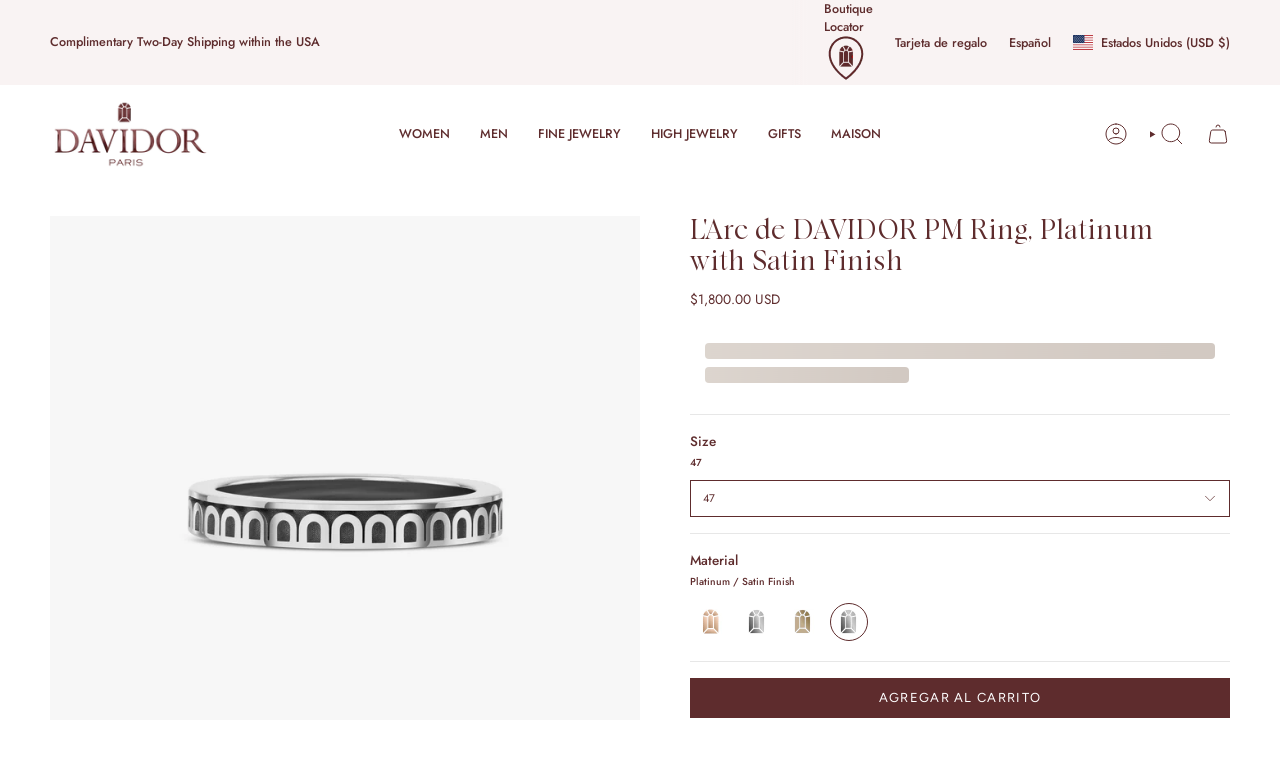

--- FILE ---
content_type: text/html; charset=utf-8
request_url: https://davidor.com/es/products/larc-de-davidor-pm-ring-platinum-with-satin-finish
body_size: 68016
content:
<!doctype html>
<html class="no-js no-touch supports-no-cookies" lang="es">
  <head>
    <meta charset="UTF-8">
    <meta http-equiv="X-UA-Compatible" content="IE=edge">
    <meta name="viewport" content="width=device-width, initial-scale=1.0">
    <meta name="theme-color" content="#5e2c2d">
    <link rel="canonical" href="https://davidor.com/es/products/larc-de-davidor-pm-ring-platinum-with-satin-finish">
    <!-- ======================= Broadcast Theme V5.8.2 ========================= -->

    <link href="//davidor.com/cdn/shop/t/113/assets/theme.css?v=129005162602094169151730827062" as="style" rel="preload">
    <link href="//davidor.com/cdn/shop/t/113/assets/vendor.js?v=37228463622838409191730827062" as="script" rel="preload">
    <link href="//davidor.com/cdn/shop/t/113/assets/theme.dev.js?v=79889216268308901641750212820" as="script" rel="preload">
<style data-shopify>.loading { position: fixed; top: 0; left: 0; z-index: 99999; width: 100%; height: 100%; background: var(--bg); transition: opacity 0.2s ease-out, visibility 0.2s ease-out; }
        body.is-loaded .loading { opacity: 0; visibility: hidden; pointer-events: none; }
        .loading__image__holder { position: absolute; top: 0; left: 0; width: 100%; height: 100%; font-size: 0; display: flex; align-items: center; justify-content: center; }
        .loading__image__holder:nth-child(2) { opacity: 0; }
        .loading__image { max-width: 180px; max-height: 180px; object-fit: contain; }
        .loading--animate .loading__image__holder:nth-child(1) { animation: pulse1 2s infinite ease-in-out; }
        .loading--animate .loading__image__holder:nth-child(2) { animation: pulse2 2s infinite ease-in-out; }
        @keyframes pulse1 {
          0% { opacity: 1; }
          50% { opacity: 0; }
          100% { opacity: 1; }
        }
        @keyframes pulse2 {
          0% { opacity: 0; }
          50% { opacity: 1; }
          100% { opacity: 0; }
        }</style>
      <link rel="icon" type="image/png" href="//davidor.com/cdn/shop/files/DAVIDOR_Favicon.png?crop=center&height=32&v=1727719600&width=32">
    

    <!-- Title and description ================================================ -->
    
    <title>
        
        L&#39;Arc de DAVIDOR PM Ring, Platinum with Satin Finish
        
        
        
      </title>

    
      <meta name="description" content="Details Platinum Ring - Unique Serial Number - Hallmark &quot;Joaillerie de France&quot; - Made in France Description The signature L&#39;Arc de DAVIDOR Ring PM in Platinum with Satin Finish. This handcrafted stackable ring features the iconic repetitive DAVIDOR Arch pattern. The PM Ring is DAVIDOR&#39;s thinnest ring in the L&#39;Arc de DA">
    

    <meta property="og:site_name" content="DAVIDOR">
<meta property="og:url" content="https://davidor.com/es/products/larc-de-davidor-pm-ring-platinum-with-satin-finish">
<meta property="og:title" content="L&#39;Arc de DAVIDOR PM Ring, Platinum with Satin Finish">
<meta property="og:type" content="product">
<meta property="og:description" content="Details Platinum Ring - Unique Serial Number - Hallmark &quot;Joaillerie de France&quot; - Made in France Description The signature L&#39;Arc de DAVIDOR Ring PM in Platinum with Satin Finish. This handcrafted stackable ring features the iconic repetitive DAVIDOR Arch pattern. The PM Ring is DAVIDOR&#39;s thinnest ring in the L&#39;Arc de DA"><meta property="og:image" content="http://davidor.com/cdn/shop/files/L_ArcdeDAVIDORRingPM_18kWhiteGoldwithSatinFinish-PackshotAngle3_4302de03-6291-4fb4-bc25-7a249ca8c336.jpg?v=1742512346">
  <meta property="og:image:secure_url" content="https://davidor.com/cdn/shop/files/L_ArcdeDAVIDORRingPM_18kWhiteGoldwithSatinFinish-PackshotAngle3_4302de03-6291-4fb4-bc25-7a249ca8c336.jpg?v=1742512346">
  <meta property="og:image:width" content="2048">
  <meta property="og:image:height" content="2048"><meta property="og:price:amount" content="1,800.00">
  <meta property="og:price:currency" content="USD"><meta name="twitter:card" content="summary_large_image">
<meta name="twitter:title" content="L&#39;Arc de DAVIDOR PM Ring, Platinum with Satin Finish">
<meta name="twitter:description" content="Details Platinum Ring - Unique Serial Number - Hallmark &quot;Joaillerie de France&quot; - Made in France Description The signature L&#39;Arc de DAVIDOR Ring PM in Platinum with Satin Finish. This handcrafted stackable ring features the iconic repetitive DAVIDOR Arch pattern. The PM Ring is DAVIDOR&#39;s thinnest ring in the L&#39;Arc de DA">

    <!-- CSS ================================================================== -->
    <style data-shopify>
@font-face {
  font-family: Cormorant;
  font-weight: 500;
  font-style: normal;
  font-display: swap;
  src: url("//davidor.com/cdn/fonts/cormorant/cormorant_n5.897f6a30ce53863d490505c0132c13f3a2107ba7.woff2") format("woff2"),
       url("//davidor.com/cdn/fonts/cormorant/cormorant_n5.2886c5c58d0eba0663ec9f724d5eb310c99287bf.woff") format("woff");
}

      @font-face {
  font-family: Jost;
  font-weight: 400;
  font-style: normal;
  font-display: swap;
  src: url("//davidor.com/cdn/fonts/jost/jost_n4.d47a1b6347ce4a4c9f437608011273009d91f2b7.woff2") format("woff2"),
       url("//davidor.com/cdn/fonts/jost/jost_n4.791c46290e672b3f85c3d1c651ef2efa3819eadd.woff") format("woff");
}

      @font-face {
  font-family: Figtree;
  font-weight: 400;
  font-style: normal;
  font-display: swap;
  src: url("//davidor.com/cdn/fonts/figtree/figtree_n4.3c0838aba1701047e60be6a99a1b0a40ce9b8419.woff2") format("woff2"),
       url("//davidor.com/cdn/fonts/figtree/figtree_n4.c0575d1db21fc3821f17fd6617d3dee552312137.woff") format("woff");
}


      
        @font-face {
  font-family: Cormorant;
  font-weight: 600;
  font-style: normal;
  font-display: swap;
  src: url("//davidor.com/cdn/fonts/cormorant/cormorant_n6.3930e9d27a43e1a6bc5a2b0efe8fe595cfa3bda5.woff2") format("woff2"),
       url("//davidor.com/cdn/fonts/cormorant/cormorant_n6.f8314ab02a47b4a38ed5c78b31e8d1963c1cbe87.woff") format("woff");
}

      

      
        @font-face {
  font-family: Jost;
  font-weight: 500;
  font-style: normal;
  font-display: swap;
  src: url("//davidor.com/cdn/fonts/jost/jost_n5.7c8497861ffd15f4e1284cd221f14658b0e95d61.woff2") format("woff2"),
       url("//davidor.com/cdn/fonts/jost/jost_n5.fb6a06896db583cc2df5ba1b30d9c04383119dd9.woff") format("woff");
}

      

      
      

      
        @font-face {
  font-family: Jost;
  font-weight: 400;
  font-style: italic;
  font-display: swap;
  src: url("//davidor.com/cdn/fonts/jost/jost_i4.b690098389649750ada222b9763d55796c5283a5.woff2") format("woff2"),
       url("//davidor.com/cdn/fonts/jost/jost_i4.fd766415a47e50b9e391ae7ec04e2ae25e7e28b0.woff") format("woff");
}

      

      
        @font-face {
  font-family: Jost;
  font-weight: 500;
  font-style: italic;
  font-display: swap;
  src: url("//davidor.com/cdn/fonts/jost/jost_i5.a6c7dbde35f2b89f8461eacda9350127566e5d51.woff2") format("woff2"),
       url("//davidor.com/cdn/fonts/jost/jost_i5.2b58baee736487eede6bcdb523ca85eea2418357.woff") format("woff");
}

      
    </style>

    
<style data-shopify>

:root {--scrollbar-width: 0px;





--COLOR-VIDEO-BG: #f2f2f2;
--COLOR-BG-BRIGHTER: #f2f2f2;--COLOR-BG: #ffffff;--COLOR-BG-ALPHA-25: rgba(255, 255, 255, 0.25);
--COLOR-BG-TRANSPARENT: rgba(255, 255, 255, 0);
--COLOR-BG-SECONDARY: #f4f4f4;
--COLOR-BG-SECONDARY-LIGHTEN: #ffffff;
--COLOR-BG-RGB: 255, 255, 255;

--COLOR-TEXT-DARK: #2d1011;
--COLOR-TEXT: #5e2c2d;
--COLOR-TEXT-LIGHT: #8e6b6c;


/* === Opacity shades of grey ===*/
--COLOR-A5:  rgba(94, 44, 45, 0.05);
--COLOR-A10: rgba(94, 44, 45, 0.1);
--COLOR-A15: rgba(94, 44, 45, 0.15);
--COLOR-A20: rgba(94, 44, 45, 0.2);
--COLOR-A25: rgba(94, 44, 45, 0.25);
--COLOR-A30: rgba(94, 44, 45, 0.3);
--COLOR-A35: rgba(94, 44, 45, 0.35);
--COLOR-A40: rgba(94, 44, 45, 0.4);
--COLOR-A45: rgba(94, 44, 45, 0.45);
--COLOR-A50: rgba(94, 44, 45, 0.5);
--COLOR-A55: rgba(94, 44, 45, 0.55);
--COLOR-A60: rgba(94, 44, 45, 0.6);
--COLOR-A65: rgba(94, 44, 45, 0.65);
--COLOR-A70: rgba(94, 44, 45, 0.7);
--COLOR-A75: rgba(94, 44, 45, 0.75);
--COLOR-A80: rgba(94, 44, 45, 0.8);
--COLOR-A85: rgba(94, 44, 45, 0.85);
--COLOR-A90: rgba(94, 44, 45, 0.9);
--COLOR-A95: rgba(94, 44, 45, 0.95);

--COLOR-BORDER: rgb(231, 231, 231);
--COLOR-BORDER-LIGHT: #f1f1f1;
--COLOR-BORDER-HAIRLINE: #f7f7f7;
--COLOR-BORDER-DARK: #b4b4b4;/* === Bright color ===*/
--COLOR-PRIMARY: #5e2c2d;
--COLOR-PRIMARY-HOVER: #2d1011;
--COLOR-PRIMARY-FADE: rgba(94, 44, 45, 0.05);
--COLOR-PRIMARY-FADE-HOVER: rgba(94, 44, 45, 0.1);
--COLOR-PRIMARY-LIGHT: #cf5457;--COLOR-PRIMARY-OPPOSITE: #ffffff;



/* === link Color ===*/
--COLOR-LINK: #5e2c2d;
--COLOR-LINK-HOVER: rgba(94, 44, 45, 0.7);
--COLOR-LINK-FADE: rgba(94, 44, 45, 0.05);
--COLOR-LINK-FADE-HOVER: rgba(94, 44, 45, 0.1);--COLOR-LINK-OPPOSITE: #ffffff;


/* === Product grid sale tags ===*/
--COLOR-SALE-BG: #f9dee5;
--COLOR-SALE-TEXT: #af7b88;

/* === Product grid badges ===*/
--COLOR-BADGE-BG: #ffffff;
--COLOR-BADGE-TEXT: #212121;

/* === Product sale color ===*/
--COLOR-SALE: #5e2c2d;

/* === Gray background on Product grid items ===*/--filter-bg: .97;/* === Helper colors for form error states ===*/
--COLOR-ERROR: #721C24;
--COLOR-ERROR-BG: #F8D7DA;
--COLOR-ERROR-BORDER: #F5C6CB;



  --RADIUS: 0px;
  --RADIUS-SELECT: 0px;

--COLOR-HEADER-BG: #fcf1f4;--COLOR-HEADER-BG-TRANSPARENT: rgba(252, 241, 244, 0);
--COLOR-HEADER-LINK: #5e2c2d;
--COLOR-HEADER-LINK-HOVER: rgba(94, 44, 45, 0.7);

--COLOR-MENU-BG: #ffffff;
--COLOR-MENU-LINK: #5e2c2d;
--COLOR-MENU-LINK-HOVER: rgba(94, 44, 45, 0.7);
--COLOR-SUBMENU-BG: #ffffff;
--COLOR-SUBMENU-LINK: #5e2c2d;
--COLOR-SUBMENU-LINK-HOVER: rgba(94, 44, 45, 0.7);
--COLOR-SUBMENU-TEXT-LIGHT: #8e6b6c;
--COLOR-MENU-TRANSPARENT: #ffffff;
--COLOR-MENU-TRANSPARENT-HOVER: rgba(255, 255, 255, 0.7);--COLOR-FOOTER-BG: #5e2c2d;
--COLOR-FOOTER-BG-HAIRLINE: #683132;
--COLOR-FOOTER-TEXT: #ffffff;
--COLOR-FOOTER-TEXT-A35: rgba(255, 255, 255, 0.35);
--COLOR-FOOTER-TEXT-A75: rgba(255, 255, 255, 0.75);
--COLOR-FOOTER-LINK: #f9dee5;
--COLOR-FOOTER-LINK-HOVER: rgba(249, 222, 229, 0.7);
--COLOR-FOOTER-BORDER: #f7f7f7;

--TRANSPARENT: rgba(255, 255, 255, 0);

/* === Default overlay opacity ===*/
--overlay-opacity: 0;
--underlay-opacity: 1;
--underlay-bg: rgba(0,0,0,0.4);

/* === Custom Cursor ===*/
--ICON-ZOOM-IN: url( "//davidor.com/cdn/shop/t/113/assets/icon-zoom-in.svg?v=182473373117644429561730827062" );
--ICON-ZOOM-OUT: url( "//davidor.com/cdn/shop/t/113/assets/icon-zoom-out.svg?v=101497157853986683871730827062" );

/* === Custom Icons ===*/


  
  --ICON-ADD-BAG: url( "//davidor.com/cdn/shop/t/113/assets/icon-add-bag.svg?v=23763382405227654651730827062" );
  --ICON-ADD-CART: url( "//davidor.com/cdn/shop/t/113/assets/icon-add-cart.svg?v=3962293684743587821730827062" );
  --ICON-ARROW-LEFT: url( "//davidor.com/cdn/shop/t/113/assets/icon-arrow-left.svg?v=136066145774695772731730827062" );
  --ICON-ARROW-RIGHT: url( "//davidor.com/cdn/shop/t/113/assets/icon-arrow-right.svg?v=150928298113663093401730827062" );
  --ICON-SELECT: url("//davidor.com/cdn/shop/t/113/assets/icon-select.svg?v=150573211567947701091730827062");


--PRODUCT-GRID-ASPECT-RATIO: 100%;

/* === Typography ===*/
--FONT-WEIGHT-BODY: 400;
--FONT-WEIGHT-BODY-BOLD: 500;

--FONT-STACK-BODY: Jost, sans-serif;
--FONT-STYLE-BODY: normal;
--FONT-STYLE-BODY-ITALIC: italic;
--FONT-ADJUST-BODY: 0.85;

--LETTER-SPACING-BODY: 0.0em;

--FONT-WEIGHT-HEADING: 500;
--FONT-WEIGHT-HEADING-BOLD: 600;

--FONT-UPPERCASE-HEADING: none;
--LETTER-SPACING-HEADING: 0.0em;

--FONT-STACK-HEADING: Cormorant, serif;
--FONT-STYLE-HEADING: normal;
--FONT-STYLE-HEADING-ITALIC: italic;
--FONT-ADJUST-HEADING: 1.15;

--FONT-WEIGHT-SUBHEADING: 400;
--FONT-WEIGHT-SUBHEADING-BOLD: 500;

--FONT-STACK-SUBHEADING: Jost, sans-serif;
--FONT-STYLE-SUBHEADING: normal;
--FONT-STYLE-SUBHEADING-ITALIC: italic;
--FONT-ADJUST-SUBHEADING: 0.8;

--FONT-UPPERCASE-SUBHEADING: uppercase;
--LETTER-SPACING-SUBHEADING: 0.1em;

--FONT-STACK-NAV: Jost, sans-serif;
--FONT-STYLE-NAV: normal;
--FONT-STYLE-NAV-ITALIC: italic;
--FONT-ADJUST-NAV: 0.9;

--FONT-WEIGHT-NAV: 400;
--FONT-WEIGHT-NAV-BOLD: 500;

--LETTER-SPACING-NAV: 0.0em;

--FONT-SIZE-BASE: 0.85rem;
--FONT-SIZE-BASE-PERCENT: 0.85;

/* === Parallax ===*/
--PARALLAX-STRENGTH-MIN: 120.0%;
--PARALLAX-STRENGTH-MAX: 130.0%;--COLUMNS: 4;
--COLUMNS-MEDIUM: 3;
--COLUMNS-SMALL: 2;
--COLUMNS-MOBILE: 1;--LAYOUT-OUTER: 50px;
  --LAYOUT-GUTTER: 32px;
  --LAYOUT-OUTER-MEDIUM: 30px;
  --LAYOUT-GUTTER-MEDIUM: 22px;
  --LAYOUT-OUTER-SMALL: 16px;
  --LAYOUT-GUTTER-SMALL: 16px;--base-animation-delay: 0ms;
--line-height-normal: 1.375; /* Equals to line-height: normal; */--SIDEBAR-WIDTH: 288px;
  --SIDEBAR-WIDTH-MEDIUM: 258px;--DRAWER-WIDTH: 380px;--ICON-STROKE-WIDTH: 1px;/* === Button General ===*/
--BTN-FONT-STACK: Figtree, sans-serif;
--BTN-FONT-WEIGHT: 400;
--BTN-FONT-STYLE: normal;
--BTN-FONT-SIZE: 13px;

--BTN-LETTER-SPACING: 0.1em;
--BTN-UPPERCASE: uppercase;
--BTN-TEXT-ARROW-OFFSET: -1px;

/* === Button Primary ===*/
--BTN-PRIMARY-BORDER-COLOR: #212121;
--BTN-PRIMARY-BG-COLOR: #5e2c2d;
--BTN-PRIMARY-TEXT-COLOR: #ffffff;


  --BTN-PRIMARY-BG-COLOR-BRIGHTER: #813c3e;


/* === Button Secondary ===*/
--BTN-SECONDARY-BORDER-COLOR: #5e2c2d;
--BTN-SECONDARY-BG-COLOR: #ffffff;
--BTN-SECONDARY-TEXT-COLOR: #5e2c2d;


  --BTN-SECONDARY-BG-COLOR-BRIGHTER: #f2f2f2;


/* === Button White ===*/
--TEXT-BTN-BORDER-WHITE: #fff;
--TEXT-BTN-BG-WHITE: #fff;
--TEXT-BTN-WHITE: #000;
--TEXT-BTN-BG-WHITE-BRIGHTER: #f2f2f2;

/* === Button Black ===*/
--TEXT-BTN-BG-BLACK: #000;
--TEXT-BTN-BORDER-BLACK: #000;
--TEXT-BTN-BLACK: #fff;
--TEXT-BTN-BG-BLACK-BRIGHTER: #1a1a1a;

/* === Default Cart Gradient ===*/

--FREE-SHIPPING-GRADIENT: linear-gradient(to right, var(--COLOR-PRIMARY-LIGHT) 0%, var(--COLOR-PRIMARY) 100%);

/* === Swatch Size ===*/
--swatch-size-filters: calc(1.15rem * var(--FONT-ADJUST-BODY));
--swatch-size-product: calc(2.2rem * var(--FONT-ADJUST-BODY));
}

/* === Backdrop ===*/
::backdrop {
  --underlay-opacity: 1;
  --underlay-bg: rgba(0,0,0,0.4);
}
</style>


    <link href="//davidor.com/cdn/shop/t/113/assets/theme.css?v=129005162602094169151730827062" rel="stylesheet" type="text/css" media="all" />
<link href="//davidor.com/cdn/shop/t/113/assets/swatches.css?v=157844926215047500451730827062" as="style" rel="preload">
      <link href="//davidor.com/cdn/shop/t/113/assets/swatches.css?v=157844926215047500451730827062" rel="stylesheet" type="text/css" media="all" />
<style data-shopify>.swatches {
    --amethyst: url(//davidor.com/cdn/shop/files/amethyst_small.png?v=9580161844165771857);--anemone: url(//davidor.com/cdn/shop/files/anemone_small.png?v=221167006924180300);--anthracite: url(//davidor.com/cdn/shop/files/anthracite_small.png?v=9595352917713048523);--aqua: url(//davidor.com/cdn/shop/files/aqua_small.png?v=11563908376846640305);--aquamarine-green-tourmaline: url(//davidor.com/cdn/shop/files/aquamarine-_-green-tourmaline_small.png?v=546317182095196493);--aquamarine-pink-tourmaline: url(//davidor.com/cdn/shop/files/aquamarine-_-pink-tourmaline_small.png?v=16998337952575758507);--aquamarine: url(//davidor.com/cdn/shop/files/aquamarine_small.png?v=17397280999911926337);--aubergine: url(//davidor.com/cdn/shop/files/aubergine_small.png?v=17336125854110211033);--aurora: url(//davidor.com/cdn/shop/files/aurora_small.png?v=13204484359889155770);--bal-harbour: url(//davidor.com/cdn/shop/files/bal-harbour_small.png?v=15290471603256008757);--ballerine: url(//davidor.com/cdn/shop/files/ballerine_small.png?v=2160246917614922944);--bellini: url(//davidor.com/cdn/shop/files/bellini_small.png?v=7556707976708284145);--black-spinel: url(//davidor.com/cdn/shop/files/black-spinel_small.png?v=14985942460288130432);--blanc-andalou: url(//davidor.com/cdn/shop/files/blanc-andalou_small.png?v=13627438418447706090);--bleu-ciel: url(//davidor.com/cdn/shop/files/bleu-ciel_small.png?v=14417946033302320895);--bleu-mykonos: url(//davidor.com/cdn/shop/files/bleu-mykonos_small.png?v=17108819104006422023);--blue-pink-violet-sapphire: url(//davidor.com/cdn/shop/files/blue-_-pink-_-violet-sapphire_small.png?v=16652505211913039110);--blue-sapphire: url(//davidor.com/cdn/shop/files/blue-sapphire_small.png?v=16109504464435615268);--bougainvillier: url(//davidor.com/cdn/shop/files/bouganvillier_small.png?v=8213717738994352654);--cafe: url(//davidor.com/cdn/shop/files/cafe_small.png?v=5793770970680908634);--caraibes: url(//davidor.com/cdn/shop/files/caraibes_small.png?v=1581968003173613445);--caviar: url(//davidor.com/cdn/shop/files/caviar_small.png?v=12564654436343448139);--cerise: url(//davidor.com/cdn/shop/files/cerise_small.png?v=6692166674648037403);--champagne: url(//davidor.com/cdn/shop/files/champagne_small.png?v=2624719316282207635);--chocolat-noir: url(//davidor.com/cdn/shop/files/chocolat-noir_small.png?v=15467240482495068223);--cognac: url(//davidor.com/cdn/shop/files/cognac_small.png?v=3752124461404593869);--dahlia: url(//davidor.com/cdn/shop/files/dahlia_small.png?v=14305136593832976602);--davidor-bordeaux: url(//davidor.com/cdn/shop/files/davidor-bordeaux_small.png?v=14575574870776809479);--electrique: url(//davidor.com/cdn/shop/files/electrique_small.png?v=13196538430659674702);--etoile-de-mer: url(//davidor.com/cdn/shop/files/etoile-de-mer_small.png?v=15023746780667989755);--flamant: url(//davidor.com/cdn/shop/files/flamant_small.png?v=2654818971771107621);--fraise: url(//davidor.com/cdn/shop/files/fraise_small.png?v=10951010353889129235);--framboise: url(//davidor.com/cdn/shop/files/framboise_small.png?v=14016005085780301660);--graphite: url(//davidor.com/cdn/shop/files/graphite_small.png?v=1366087125774134685);--green-tourmaline-rubellite: url(//davidor.com/cdn/shop/files/green-tourmaline-_-rubellite_small.png?v=10551835191953491558);--green-tourmaline: url(//davidor.com/cdn/shop/files/green-tourmaline_small.png?v=7491265821713390784);--hortensia: url(//davidor.com/cdn/shop/files/hortensia_small.png?v=13632354664447586596);--huitre: url(//davidor.com/cdn/shop/files/huitre_small.png?v=7452362768834158016);--impruneta: url(//davidor.com/cdn/shop/files/impruneta_small.png?v=7987742925150607513);--lavande: url(//davidor.com/cdn/shop/files/lavande_small.png?v=16204935574634367512);--lilas: url(//davidor.com/cdn/shop/files/lilas_small.png?v=8156863134493488851);--limoncello: url(//davidor.com/cdn/shop/files/limoncello_small.png?v=15433473462259476718);--mauve: url(//davidor.com/cdn/shop/files/mauve_small.png?v=5769940239762023440);--may-rose: url(//davidor.com/cdn/shop/files/may-rose_small.png?v=15776949798562905613);--mediterraneen: url(//davidor.com/cdn/shop/files/mediterranean-blue_small.png?v=7639911442256204028);--minuit-a-paris: url(//davidor.com/cdn/shop/files/minuit-a-paris_small.png?v=15411784784474806383);--minuit-a-paris: url(//davidor.com/cdn/shop/files/minuit-a-paris_small.png?v=15411784784474806383);--mousse: url(//davidor.com/cdn/shop/files/mousse_small.png?v=894666051990007069);--neige: url(//davidor.com/cdn/shop/files/neige_small.png?v=3009804634823510907);--nenuphar: url(//davidor.com/cdn/shop/files/nenuphar_small.png?v=17794460728646583624);--palais-royal: url(//davidor.com/cdn/shop/files/palais-royal_small.png?v=9196772605076014827);--palm-beach: url(//davidor.com/cdn/shop/files/palm-beach_small.png?v=2651809813446520714);--phenicien: url(//davidor.com/cdn/shop/files/phenicien_small.png?v=6427662738606934819);--pink-sapphire: url(//davidor.com/cdn/shop/files/pink-sapphire_small.png?v=2884519259740751067);--pink-tourmaline-green-tourmaline: url(//davidor.com/cdn/shop/files/pink-tourmaline-_-green-tourmaline_small.png?v=2418533659427722805);--pink-tourmaline: url(//davidor.com/cdn/shop/files/pink-tourmaline_small.png?v=2894747140331095023);--platinum: url(//davidor.com/cdn/shop/files/platinum_small.png?v=16468121459916574752);--riviera: url(//davidor.com/cdn/shop/files/riviera_small.png?v=15818652565756532469);--rose-gold: url(//davidor.com/cdn/shop/files/rose-gold_small.png?v=1536194703209306082);--rose: url(//davidor.com/cdn/shop/files/rose_small.png?v=16057629156621129596);--rubellite: url(//davidor.com/cdn/shop/files/rubellite_small.png?v=6582414117205561951);--ruby: url(//davidor.com/cdn/shop/files/ruby_small.png?v=10529543858634781159);--sable-du-sahara: url(//davidor.com/cdn/shop/files/sable-du-sahara_small.png?v=7720740256543890378);--safari: url(//davidor.com/cdn/shop/files/safari_small.png?v=5081411592412754109);--sunset: url(//davidor.com/cdn/shop/files/sunset_small.png?v=12316391013146835387);--terre-dafrique: url(//davidor.com/cdn/shop/files/terre-d-afrique_small.png?v=11127630892061342936);--truffe-blanche: url(//davidor.com/cdn/shop/files/truffe-blanche_small.png?v=5191890312249006496);--tsavorite: url(//davidor.com/cdn/shop/files/tsavorite_small.png?v=8486767545648219343);--tuileries: url(//davidor.com/cdn/shop/files/tuileries_small.png?v=3504231450798864164);--white-gold: url(//davidor.com/cdn/shop/files/white-gold_small.png?v=11118908043407530499);--yellow-gold: url(//davidor.com/cdn/shop/files/yellow-gold_small.png?v=10896257505083839205);--zeste: url(//davidor.com/cdn/shop/files/zeste_small.png?v=5288712213973757000);
  }</style>
<link href="//davidor.com/cdn/shop/t/113/assets/7q81.css?v=74087218298694260371743099515" rel="stylesheet" type="text/css" media="all" />
<link href="//davidor.com/cdn/shop/t/113/assets/7q81-pdp.css?v=109571644035296976641750263126" rel="stylesheet" type="text/css" media="all" />
<script>
        if (window.navigator.userAgent.indexOf('MSIE ') > 0 || window.navigator.userAgent.indexOf('Trident/') > 0) {
          document.documentElement.className = document.documentElement.className + ' ie';
    
          var scripts = document.getElementsByTagName('script')[0];
          var polyfill = document.createElement("script");
          polyfill.defer = true;
          polyfill.src = "//davidor.com/cdn/shop/t/113/assets/ie11.js?v=144489047535103983231730827062";
    
          scripts.parentNode.insertBefore(polyfill, scripts);
        } else {
          document.documentElement.className = document.documentElement.className.replace('no-js', 'js');
        }
    
        document.documentElement.style.setProperty('--scrollbar-width', `${getScrollbarWidth()}px`);
    
        function getScrollbarWidth() {
          // Creating invisible container
          const outer = document.createElement('div');
          outer.style.visibility = 'hidden';
          outer.style.overflow = 'scroll'; // forcing scrollbar to appear
          outer.style.msOverflowStyle = 'scrollbar'; // needed for WinJS apps
          document.documentElement.appendChild(outer);
    
          // Creating inner element and placing it in the container
          const inner = document.createElement('div');
          outer.appendChild(inner);
    
          // Calculating difference between container's full width and the child width
          const scrollbarWidth = outer.offsetWidth - inner.offsetWidth;
    
          // Removing temporary elements from the DOM
          outer.parentNode.removeChild(outer);
    
          return scrollbarWidth;
        }
    
        let root = '/es';
        if (root[root.length - 1] !== '/') {
          root = root + '/';
        }
    
        window.theme = {
          routes: {
            root: root,
            cart_url: '/es/cart',
            cart_add_url: '/es/cart/add',
            cart_change_url: '/es/cart/change',
            cart_update_url: '/es/cart/update',
            product_recommendations_url: '/es/recommendations/products',
            predictive_search_url: '/es/search/suggest',
            addresses_url: '/es/account/addresses'
          },
          assets: {
            photoswipe: '//davidor.com/cdn/shop/t/113/assets/photoswipe.js?v=162613001030112971491730827062',
            smoothscroll: '//davidor.com/cdn/shop/t/113/assets/smoothscroll.js?v=37906625415260927261730827062',
          },
          strings: {
            addToCart: "Agregar al carrito",
            cartAcceptanceError: "Debes aceptar nuestros términos y condiciones.",
            soldOut: "Agotado",
            from: "Desde",
            preOrder: "Hacer un pedido",
            sale: "A la venta",
            subscription: "Suscripción",
            unavailable: "No disponible",
            unitPrice: "Precio por unidad",
            unitPriceSeparator: "por",
            shippingCalcSubmitButton: "Calcular gasto de envío.",
            shippingCalcSubmitButtonDisabled: "Calculando",
            selectValue: "Selecciona valor",
            selectColor: "Seleccionar el color",
            oneColor: "color",
            otherColor: "colores",
            upsellAddToCart: "Agregar",
            free: "Gratis",
            swatchesColor: "Color",
            sku: "SKU",
          },
          settings: {
            cartType: "drawer",
            customerLoggedIn: null ? true : false,
            enableQuickAdd: true,
            enableAnimations: true,
            variantOnSale: true,
            collectionSwatchStyle: "text-slider",
            swatchesType: "theme"
          },
          sliderArrows: {
            prev: '<button type="button" class="slider__button slider__button--prev" data-button-arrow data-button-prev>' + "Anterior" + '</button>',
            next: '<button type="button" class="slider__button slider__button--next" data-button-arrow data-button-next>' + "Siguiente" + '</button>',
          },
          moneyFormat: true ? "${{amount}} USD" : "${{amount}}",
          moneyWithoutCurrencyFormat: "${{amount}}",
          moneyWithCurrencyFormat: "${{amount}} USD",
          subtotal: 0,
          info: {
            name: 'broadcast'
          },
          version: '5.8.2'
        };
    
        let windowInnerHeight = window.innerHeight;
        document.documentElement.style.setProperty('--full-height', `${windowInnerHeight}px`);
        document.documentElement.style.setProperty('--three-quarters', `${windowInnerHeight * 0.75}px`);
        document.documentElement.style.setProperty('--two-thirds', `${windowInnerHeight * 0.66}px`);
        document.documentElement.style.setProperty('--one-half', `${windowInnerHeight * 0.5}px`);
        document.documentElement.style.setProperty('--one-third', `${windowInnerHeight * 0.33}px`);
        document.documentElement.style.setProperty('--one-fifth', `${windowInnerHeight * 0.2}px`);
    </script>

    

    <!-- Theme Javascript ============================================================== -->
    <script src="//davidor.com/cdn/shop/t/113/assets/vendor.js?v=37228463622838409191730827062" defer="defer"></script>
    <script src="//davidor.com/cdn/shop/t/113/assets/theme.dev.js?v=79889216268308901641750212820" defer="defer"></script><!-- Shopify app scripts =========================================================== -->
      <!-- Google Tag Manager -->
      <script>(function(w,d,s,l,i){w[l]=w[l]||[];w[l].push({'gtm.start':
      new Date().getTime(),event:'gtm.js'});var f=d.getElementsByTagName(s)[0],
      j=d.createElement(s),dl=l!='dataLayer'?'&l='+l:'';j.async=true;j.src=
      'https://www.googletagmanager.com/gtm.js?id='+i+dl;f.parentNode.insertBefore(j,f);
      })(window,document,'script','dataLayer','GTM-T967J5JD');</script>
      <!-- End Google Tag Manager -->
    
    <script>window.performance && window.performance.mark && window.performance.mark('shopify.content_for_header.start');</script><meta name="google-site-verification" content="3ifcAC4_9cme1u6ZNLF8yO3avxnCvnwq8A5a-pOUw6w">
<meta name="facebook-domain-verification" content="dz3dzgui066tce8iqv806y5k0ayzsc">
<meta name="facebook-domain-verification" content="oislmvc12qe5frxe2an1nhmj9cfnsd">
<meta id="shopify-digital-wallet" name="shopify-digital-wallet" content="/15582977/digital_wallets/dialog">
<meta name="shopify-checkout-api-token" content="bb1d421ba3e0c682770c14689dc2dcdc">
<meta id="in-context-paypal-metadata" data-shop-id="15582977" data-venmo-supported="false" data-environment="production" data-locale="es_ES" data-paypal-v4="true" data-currency="USD">
<link rel="alternate" hreflang="x-default" href="https://davidor.com/products/larc-de-davidor-pm-ring-platinum-with-satin-finish">
<link rel="alternate" hreflang="zh-Hans-CN" href="https://davidor.com/zh-cn/products/larc-de-davidor-pm-ring-platinum-with-satin-finish">
<link rel="alternate" hreflang="en-US" href="https://davidor.com/products/larc-de-davidor-pm-ring-platinum-with-satin-finish">
<link rel="alternate" hreflang="ar-US" href="https://davidor.com/ar/products/larc-de-davidor-pm-ring-platinum-with-satin-finish">
<link rel="alternate" hreflang="es-US" href="https://davidor.com/es/products/larc-de-davidor-pm-ring-platinum-with-satin-finish">
<link rel="alternate" hreflang="fr-US" href="https://davidor.com/fr/products/larc-de-davidor-pm-ring-platinum-with-satin-finish">
<link rel="alternate" hreflang="it-US" href="https://davidor.com/it/products/larc-de-davidor-pm-ring-platinum-with-satin-finish">
<link rel="alternate" hreflang="zh-Hans-US" href="https://davidor.com/zh/products/larc-de-davidor-pm-ring-platinum-with-satin-finish">
<link rel="alternate" type="application/json+oembed" href="https://davidor.com/es/products/larc-de-davidor-pm-ring-platinum-with-satin-finish.oembed">
<script async="async" src="/checkouts/internal/preloads.js?locale=es-US"></script>
<link rel="preconnect" href="https://shop.app" crossorigin="anonymous">
<script async="async" src="https://shop.app/checkouts/internal/preloads.js?locale=es-US&shop_id=15582977" crossorigin="anonymous"></script>
<script id="apple-pay-shop-capabilities" type="application/json">{"shopId":15582977,"countryCode":"US","currencyCode":"USD","merchantCapabilities":["supports3DS"],"merchantId":"gid:\/\/shopify\/Shop\/15582977","merchantName":"DAVIDOR","requiredBillingContactFields":["postalAddress","email","phone"],"requiredShippingContactFields":["postalAddress","email","phone"],"shippingType":"shipping","supportedNetworks":["visa","masterCard","amex","discover","elo","jcb"],"total":{"type":"pending","label":"DAVIDOR","amount":"1.00"},"shopifyPaymentsEnabled":true,"supportsSubscriptions":true}</script>
<script id="shopify-features" type="application/json">{"accessToken":"bb1d421ba3e0c682770c14689dc2dcdc","betas":["rich-media-storefront-analytics"],"domain":"davidor.com","predictiveSearch":true,"shopId":15582977,"locale":"es"}</script>
<script>var Shopify = Shopify || {};
Shopify.shop = "davidor.myshopify.com";
Shopify.locale = "es";
Shopify.currency = {"active":"USD","rate":"1.0"};
Shopify.country = "US";
Shopify.theme = {"name":"[MK] Broadcast - Live","id":144658333950,"schema_name":"Broadcast","schema_version":"5.8.2","theme_store_id":868,"role":"main"};
Shopify.theme.handle = "null";
Shopify.theme.style = {"id":null,"handle":null};
Shopify.cdnHost = "davidor.com/cdn";
Shopify.routes = Shopify.routes || {};
Shopify.routes.root = "/es/";</script>
<script type="module">!function(o){(o.Shopify=o.Shopify||{}).modules=!0}(window);</script>
<script>!function(o){function n(){var o=[];function n(){o.push(Array.prototype.slice.apply(arguments))}return n.q=o,n}var t=o.Shopify=o.Shopify||{};t.loadFeatures=n(),t.autoloadFeatures=n()}(window);</script>
<script>
  window.ShopifyPay = window.ShopifyPay || {};
  window.ShopifyPay.apiHost = "shop.app\/pay";
  window.ShopifyPay.redirectState = null;
</script>
<script id="shop-js-analytics" type="application/json">{"pageType":"product"}</script>
<script defer="defer" async type="module" src="//davidor.com/cdn/shopifycloud/shop-js/modules/v2/client.init-shop-cart-sync_CvZOh8Af.es.esm.js"></script>
<script defer="defer" async type="module" src="//davidor.com/cdn/shopifycloud/shop-js/modules/v2/chunk.common_3Rxs6Qxh.esm.js"></script>
<script type="module">
  await import("//davidor.com/cdn/shopifycloud/shop-js/modules/v2/client.init-shop-cart-sync_CvZOh8Af.es.esm.js");
await import("//davidor.com/cdn/shopifycloud/shop-js/modules/v2/chunk.common_3Rxs6Qxh.esm.js");

  window.Shopify.SignInWithShop?.initShopCartSync?.({"fedCMEnabled":true,"windoidEnabled":true});

</script>
<script defer="defer" async type="module" src="//davidor.com/cdn/shopifycloud/shop-js/modules/v2/client.payment-terms_WyOlUs-o.es.esm.js"></script>
<script defer="defer" async type="module" src="//davidor.com/cdn/shopifycloud/shop-js/modules/v2/chunk.common_3Rxs6Qxh.esm.js"></script>
<script defer="defer" async type="module" src="//davidor.com/cdn/shopifycloud/shop-js/modules/v2/chunk.modal_DPIzVVvN.esm.js"></script>
<script type="module">
  await import("//davidor.com/cdn/shopifycloud/shop-js/modules/v2/client.payment-terms_WyOlUs-o.es.esm.js");
await import("//davidor.com/cdn/shopifycloud/shop-js/modules/v2/chunk.common_3Rxs6Qxh.esm.js");
await import("//davidor.com/cdn/shopifycloud/shop-js/modules/v2/chunk.modal_DPIzVVvN.esm.js");

  
</script>
<script>
  window.Shopify = window.Shopify || {};
  if (!window.Shopify.featureAssets) window.Shopify.featureAssets = {};
  window.Shopify.featureAssets['shop-js'] = {"shop-cart-sync":["modules/v2/client.shop-cart-sync_rmK0axmV.es.esm.js","modules/v2/chunk.common_3Rxs6Qxh.esm.js"],"init-fed-cm":["modules/v2/client.init-fed-cm_ZaR7zFve.es.esm.js","modules/v2/chunk.common_3Rxs6Qxh.esm.js"],"shop-button":["modules/v2/client.shop-button_DtKRgnFY.es.esm.js","modules/v2/chunk.common_3Rxs6Qxh.esm.js"],"shop-cash-offers":["modules/v2/client.shop-cash-offers_CD08217J.es.esm.js","modules/v2/chunk.common_3Rxs6Qxh.esm.js","modules/v2/chunk.modal_DPIzVVvN.esm.js"],"init-windoid":["modules/v2/client.init-windoid_B42Q2JHR.es.esm.js","modules/v2/chunk.common_3Rxs6Qxh.esm.js"],"shop-toast-manager":["modules/v2/client.shop-toast-manager_BhL87v9O.es.esm.js","modules/v2/chunk.common_3Rxs6Qxh.esm.js"],"init-shop-email-lookup-coordinator":["modules/v2/client.init-shop-email-lookup-coordinator_CFAE-OH8.es.esm.js","modules/v2/chunk.common_3Rxs6Qxh.esm.js"],"init-shop-cart-sync":["modules/v2/client.init-shop-cart-sync_CvZOh8Af.es.esm.js","modules/v2/chunk.common_3Rxs6Qxh.esm.js"],"avatar":["modules/v2/client.avatar_BTnouDA3.es.esm.js"],"pay-button":["modules/v2/client.pay-button_x3Sl_UWF.es.esm.js","modules/v2/chunk.common_3Rxs6Qxh.esm.js"],"init-customer-accounts":["modules/v2/client.init-customer-accounts_DwzgN7WB.es.esm.js","modules/v2/client.shop-login-button_Bwv8tzNm.es.esm.js","modules/v2/chunk.common_3Rxs6Qxh.esm.js","modules/v2/chunk.modal_DPIzVVvN.esm.js"],"init-shop-for-new-customer-accounts":["modules/v2/client.init-shop-for-new-customer-accounts_l0dYgp_m.es.esm.js","modules/v2/client.shop-login-button_Bwv8tzNm.es.esm.js","modules/v2/chunk.common_3Rxs6Qxh.esm.js","modules/v2/chunk.modal_DPIzVVvN.esm.js"],"shop-login-button":["modules/v2/client.shop-login-button_Bwv8tzNm.es.esm.js","modules/v2/chunk.common_3Rxs6Qxh.esm.js","modules/v2/chunk.modal_DPIzVVvN.esm.js"],"init-customer-accounts-sign-up":["modules/v2/client.init-customer-accounts-sign-up_CqSuJy7r.es.esm.js","modules/v2/client.shop-login-button_Bwv8tzNm.es.esm.js","modules/v2/chunk.common_3Rxs6Qxh.esm.js","modules/v2/chunk.modal_DPIzVVvN.esm.js"],"shop-follow-button":["modules/v2/client.shop-follow-button_sMoqSZtr.es.esm.js","modules/v2/chunk.common_3Rxs6Qxh.esm.js","modules/v2/chunk.modal_DPIzVVvN.esm.js"],"checkout-modal":["modules/v2/client.checkout-modal_CwKmoEcx.es.esm.js","modules/v2/chunk.common_3Rxs6Qxh.esm.js","modules/v2/chunk.modal_DPIzVVvN.esm.js"],"lead-capture":["modules/v2/client.lead-capture_De9xQpTV.es.esm.js","modules/v2/chunk.common_3Rxs6Qxh.esm.js","modules/v2/chunk.modal_DPIzVVvN.esm.js"],"shop-login":["modules/v2/client.shop-login_DZKlOsWP.es.esm.js","modules/v2/chunk.common_3Rxs6Qxh.esm.js","modules/v2/chunk.modal_DPIzVVvN.esm.js"],"payment-terms":["modules/v2/client.payment-terms_WyOlUs-o.es.esm.js","modules/v2/chunk.common_3Rxs6Qxh.esm.js","modules/v2/chunk.modal_DPIzVVvN.esm.js"]};
</script>
<script>(function() {
  var isLoaded = false;
  function asyncLoad() {
    if (isLoaded) return;
    isLoaded = true;
    var urls = ["\/\/code.tidio.co\/rmwwefy1janiezapsexl3emgefxmx8xk.js?shop=davidor.myshopify.com","https:\/\/cdn-scripts.signifyd.com\/shopify\/script-tag.js?shop=davidor.myshopify.com","https:\/\/assets1.adroll.com\/shopify\/latest\/j\/shopify_rolling_bootstrap_v2.js?adroll_adv_id=KWBLPSWI7VFONJTYPODUMN\u0026adroll_pix_id=DMNXATUTLVAYNJ5IDC5SPR\u0026shop=davidor.myshopify.com","https:\/\/chimpstatic.com\/mcjs-connected\/js\/users\/2f55b3e2c9a7beec75917b384\/1f40efa82ad83b5c89c270899.js?shop=davidor.myshopify.com","\/\/cdn.shopify.com\/proxy\/c168535423d4ddcdff8d40e9434878dcb82aecd321a2d8f9fbc53b29c8eb9ad2\/bingshoppingtool-t2app-prod.trafficmanager.net\/uet\/tracking_script?shop=davidor.myshopify.com\u0026sp-cache-control=cHVibGljLCBtYXgtYWdlPTkwMA","\/\/cdn.shopify.com\/proxy\/80e0da41cd1200c4d0508205538ee51777ea28ff8abf10bbba88987846619e02\/bingshoppingtool-t2app-prod.trafficmanager.net\/api\/ShopifyMT\/v1\/uet\/tracking_script?shop=davidor.myshopify.com\u0026sp-cache-control=cHVibGljLCBtYXgtYWdlPTkwMA"];
    for (var i = 0; i < urls.length; i++) {
      var s = document.createElement('script');
      s.type = 'text/javascript';
      s.async = true;
      s.src = urls[i];
      var x = document.getElementsByTagName('script')[0];
      x.parentNode.insertBefore(s, x);
    }
  };
  if(window.attachEvent) {
    window.attachEvent('onload', asyncLoad);
  } else {
    window.addEventListener('load', asyncLoad, false);
  }
})();</script>
<script id="__st">var __st={"a":15582977,"offset":-18000,"reqid":"96875e3a-3ed3-4b2a-a6b1-b7d0fa015cb2-1768730297","pageurl":"davidor.com\/es\/products\/larc-de-davidor-pm-ring-platinum-with-satin-finish","u":"9687ccc7c39a","p":"product","rtyp":"product","rid":8231448019198};</script>
<script>window.ShopifyPaypalV4VisibilityTracking = true;</script>
<script id="captcha-bootstrap">!function(){'use strict';const t='contact',e='account',n='new_comment',o=[[t,t],['blogs',n],['comments',n],[t,'customer']],c=[[e,'customer_login'],[e,'guest_login'],[e,'recover_customer_password'],[e,'create_customer']],r=t=>t.map((([t,e])=>`form[action*='/${t}']:not([data-nocaptcha='true']) input[name='form_type'][value='${e}']`)).join(','),a=t=>()=>t?[...document.querySelectorAll(t)].map((t=>t.form)):[];function s(){const t=[...o],e=r(t);return a(e)}const i='password',u='form_key',d=['recaptcha-v3-token','g-recaptcha-response','h-captcha-response',i],f=()=>{try{return window.sessionStorage}catch{return}},m='__shopify_v',_=t=>t.elements[u];function p(t,e,n=!1){try{const o=window.sessionStorage,c=JSON.parse(o.getItem(e)),{data:r}=function(t){const{data:e,action:n}=t;return t[m]||n?{data:e,action:n}:{data:t,action:n}}(c);for(const[e,n]of Object.entries(r))t.elements[e]&&(t.elements[e].value=n);n&&o.removeItem(e)}catch(o){console.error('form repopulation failed',{error:o})}}const l='form_type',E='cptcha';function T(t){t.dataset[E]=!0}const w=window,h=w.document,L='Shopify',v='ce_forms',y='captcha';let A=!1;((t,e)=>{const n=(g='f06e6c50-85a8-45c8-87d0-21a2b65856fe',I='https://cdn.shopify.com/shopifycloud/storefront-forms-hcaptcha/ce_storefront_forms_captcha_hcaptcha.v1.5.2.iife.js',D={infoText:'Protegido por hCaptcha',privacyText:'Privacidad',termsText:'Términos'},(t,e,n)=>{const o=w[L][v],c=o.bindForm;if(c)return c(t,g,e,D).then(n);var r;o.q.push([[t,g,e,D],n]),r=I,A||(h.body.append(Object.assign(h.createElement('script'),{id:'captcha-provider',async:!0,src:r})),A=!0)});var g,I,D;w[L]=w[L]||{},w[L][v]=w[L][v]||{},w[L][v].q=[],w[L][y]=w[L][y]||{},w[L][y].protect=function(t,e){n(t,void 0,e),T(t)},Object.freeze(w[L][y]),function(t,e,n,w,h,L){const[v,y,A,g]=function(t,e,n){const i=e?o:[],u=t?c:[],d=[...i,...u],f=r(d),m=r(i),_=r(d.filter((([t,e])=>n.includes(e))));return[a(f),a(m),a(_),s()]}(w,h,L),I=t=>{const e=t.target;return e instanceof HTMLFormElement?e:e&&e.form},D=t=>v().includes(t);t.addEventListener('submit',(t=>{const e=I(t);if(!e)return;const n=D(e)&&!e.dataset.hcaptchaBound&&!e.dataset.recaptchaBound,o=_(e),c=g().includes(e)&&(!o||!o.value);(n||c)&&t.preventDefault(),c&&!n&&(function(t){try{if(!f())return;!function(t){const e=f();if(!e)return;const n=_(t);if(!n)return;const o=n.value;o&&e.removeItem(o)}(t);const e=Array.from(Array(32),(()=>Math.random().toString(36)[2])).join('');!function(t,e){_(t)||t.append(Object.assign(document.createElement('input'),{type:'hidden',name:u})),t.elements[u].value=e}(t,e),function(t,e){const n=f();if(!n)return;const o=[...t.querySelectorAll(`input[type='${i}']`)].map((({name:t})=>t)),c=[...d,...o],r={};for(const[a,s]of new FormData(t).entries())c.includes(a)||(r[a]=s);n.setItem(e,JSON.stringify({[m]:1,action:t.action,data:r}))}(t,e)}catch(e){console.error('failed to persist form',e)}}(e),e.submit())}));const S=(t,e)=>{t&&!t.dataset[E]&&(n(t,e.some((e=>e===t))),T(t))};for(const o of['focusin','change'])t.addEventListener(o,(t=>{const e=I(t);D(e)&&S(e,y())}));const B=e.get('form_key'),M=e.get(l),P=B&&M;t.addEventListener('DOMContentLoaded',(()=>{const t=y();if(P)for(const e of t)e.elements[l].value===M&&p(e,B);[...new Set([...A(),...v().filter((t=>'true'===t.dataset.shopifyCaptcha))])].forEach((e=>S(e,t)))}))}(h,new URLSearchParams(w.location.search),n,t,e,['guest_login'])})(!0,!0)}();</script>
<script integrity="sha256-4kQ18oKyAcykRKYeNunJcIwy7WH5gtpwJnB7kiuLZ1E=" data-source-attribution="shopify.loadfeatures" defer="defer" src="//davidor.com/cdn/shopifycloud/storefront/assets/storefront/load_feature-a0a9edcb.js" crossorigin="anonymous"></script>
<script crossorigin="anonymous" defer="defer" src="//davidor.com/cdn/shopifycloud/storefront/assets/shopify_pay/storefront-65b4c6d7.js?v=20250812"></script>
<script data-source-attribution="shopify.dynamic_checkout.dynamic.init">var Shopify=Shopify||{};Shopify.PaymentButton=Shopify.PaymentButton||{isStorefrontPortableWallets:!0,init:function(){window.Shopify.PaymentButton.init=function(){};var t=document.createElement("script");t.src="https://davidor.com/cdn/shopifycloud/portable-wallets/latest/portable-wallets.es.js",t.type="module",document.head.appendChild(t)}};
</script>
<script data-source-attribution="shopify.dynamic_checkout.buyer_consent">
  function portableWalletsHideBuyerConsent(e){var t=document.getElementById("shopify-buyer-consent"),n=document.getElementById("shopify-subscription-policy-button");t&&n&&(t.classList.add("hidden"),t.setAttribute("aria-hidden","true"),n.removeEventListener("click",e))}function portableWalletsShowBuyerConsent(e){var t=document.getElementById("shopify-buyer-consent"),n=document.getElementById("shopify-subscription-policy-button");t&&n&&(t.classList.remove("hidden"),t.removeAttribute("aria-hidden"),n.addEventListener("click",e))}window.Shopify?.PaymentButton&&(window.Shopify.PaymentButton.hideBuyerConsent=portableWalletsHideBuyerConsent,window.Shopify.PaymentButton.showBuyerConsent=portableWalletsShowBuyerConsent);
</script>
<script data-source-attribution="shopify.dynamic_checkout.cart.bootstrap">document.addEventListener("DOMContentLoaded",(function(){function t(){return document.querySelector("shopify-accelerated-checkout-cart, shopify-accelerated-checkout")}if(t())Shopify.PaymentButton.init();else{new MutationObserver((function(e,n){t()&&(Shopify.PaymentButton.init(),n.disconnect())})).observe(document.body,{childList:!0,subtree:!0})}}));
</script>
<script id='scb4127' type='text/javascript' async='' src='https://davidor.com/cdn/shopifycloud/privacy-banner/storefront-banner.js'></script><link id="shopify-accelerated-checkout-styles" rel="stylesheet" media="screen" href="https://davidor.com/cdn/shopifycloud/portable-wallets/latest/accelerated-checkout-backwards-compat.css" crossorigin="anonymous">
<style id="shopify-accelerated-checkout-cart">
        #shopify-buyer-consent {
  margin-top: 1em;
  display: inline-block;
  width: 100%;
}

#shopify-buyer-consent.hidden {
  display: none;
}

#shopify-subscription-policy-button {
  background: none;
  border: none;
  padding: 0;
  text-decoration: underline;
  font-size: inherit;
  cursor: pointer;
}

#shopify-subscription-policy-button::before {
  box-shadow: none;
}

      </style>

<script>window.performance && window.performance.mark && window.performance.mark('shopify.content_for_header.end');</script>
  <!-- BEGIN app block: shopify://apps/klaviyo-email-marketing-sms/blocks/klaviyo-onsite-embed/2632fe16-c075-4321-a88b-50b567f42507 -->












  <script async src="https://static.klaviyo.com/onsite/js/V8RpeX/klaviyo.js?company_id=V8RpeX"></script>
  <script>!function(){if(!window.klaviyo){window._klOnsite=window._klOnsite||[];try{window.klaviyo=new Proxy({},{get:function(n,i){return"push"===i?function(){var n;(n=window._klOnsite).push.apply(n,arguments)}:function(){for(var n=arguments.length,o=new Array(n),w=0;w<n;w++)o[w]=arguments[w];var t="function"==typeof o[o.length-1]?o.pop():void 0,e=new Promise((function(n){window._klOnsite.push([i].concat(o,[function(i){t&&t(i),n(i)}]))}));return e}}})}catch(n){window.klaviyo=window.klaviyo||[],window.klaviyo.push=function(){var n;(n=window._klOnsite).push.apply(n,arguments)}}}}();</script>

  
    <script id="viewed_product">
      if (item == null) {
        var _learnq = _learnq || [];

        var MetafieldReviews = null
        var MetafieldYotpoRating = null
        var MetafieldYotpoCount = null
        var MetafieldLooxRating = null
        var MetafieldLooxCount = null
        var okendoProduct = null
        var okendoProductReviewCount = null
        var okendoProductReviewAverageValue = null
        try {
          // The following fields are used for Customer Hub recently viewed in order to add reviews.
          // This information is not part of __kla_viewed. Instead, it is part of __kla_viewed_reviewed_items
          MetafieldReviews = {};
          MetafieldYotpoRating = null
          MetafieldYotpoCount = null
          MetafieldLooxRating = null
          MetafieldLooxCount = null

          okendoProduct = null
          // If the okendo metafield is not legacy, it will error, which then requires the new json formatted data
          if (okendoProduct && 'error' in okendoProduct) {
            okendoProduct = null
          }
          okendoProductReviewCount = okendoProduct ? okendoProduct.reviewCount : null
          okendoProductReviewAverageValue = okendoProduct ? okendoProduct.reviewAverageValue : null
        } catch (error) {
          console.error('Error in Klaviyo onsite reviews tracking:', error);
        }

        var item = {
          Name: "L'Arc de DAVIDOR PM Ring, Platinum with Satin Finish",
          ProductID: 8231448019198,
          Categories: ["All Products","Birthday","Engagement","Father's Day","Fine Jewelry","Gifts Under $10,000","Gifts Under $20,000","Gifts Under $5,000","Graduation","L'Arc de DAVIDOR with Satin Finish","Men","Mother's Day","Valentine's Day","Wedding","Women's Rings"],
          ImageURL: "https://davidor.com/cdn/shop/files/L_ArcdeDAVIDORRingPM_18kWhiteGoldwithSatinFinish-PackshotAngle3_4302de03-6291-4fb4-bc25-7a249ca8c336_grande.jpg?v=1742512346",
          URL: "https://davidor.com/es/products/larc-de-davidor-pm-ring-platinum-with-satin-finish",
          Brand: "DAVIDOR",
          Price: "$1,800.00",
          Value: "1,800.00",
          CompareAtPrice: "$0.00"
        };
        _learnq.push(['track', 'Viewed Product', item]);
        _learnq.push(['trackViewedItem', {
          Title: item.Name,
          ItemId: item.ProductID,
          Categories: item.Categories,
          ImageUrl: item.ImageURL,
          Url: item.URL,
          Metadata: {
            Brand: item.Brand,
            Price: item.Price,
            Value: item.Value,
            CompareAtPrice: item.CompareAtPrice
          },
          metafields:{
            reviews: MetafieldReviews,
            yotpo:{
              rating: MetafieldYotpoRating,
              count: MetafieldYotpoCount,
            },
            loox:{
              rating: MetafieldLooxRating,
              count: MetafieldLooxCount,
            },
            okendo: {
              rating: okendoProductReviewAverageValue,
              count: okendoProductReviewCount,
            }
          }
        }]);
      }
    </script>
  




  <script>
    window.klaviyoReviewsProductDesignMode = false
  </script>







<!-- END app block --><script src="https://cdn.shopify.com/extensions/c1eb4680-ad4e-49c3-898d-493ebb06e626/affirm-pay-over-time-messaging-9/assets/affirm-cart-drawer-embed-handler.js" type="text/javascript" defer="defer"></script>
<link href="https://monorail-edge.shopifysvc.com" rel="dns-prefetch">
<script>(function(){if ("sendBeacon" in navigator && "performance" in window) {try {var session_token_from_headers = performance.getEntriesByType('navigation')[0].serverTiming.find(x => x.name == '_s').description;} catch {var session_token_from_headers = undefined;}var session_cookie_matches = document.cookie.match(/_shopify_s=([^;]*)/);var session_token_from_cookie = session_cookie_matches && session_cookie_matches.length === 2 ? session_cookie_matches[1] : "";var session_token = session_token_from_headers || session_token_from_cookie || "";function handle_abandonment_event(e) {var entries = performance.getEntries().filter(function(entry) {return /monorail-edge.shopifysvc.com/.test(entry.name);});if (!window.abandonment_tracked && entries.length === 0) {window.abandonment_tracked = true;var currentMs = Date.now();var navigation_start = performance.timing.navigationStart;var payload = {shop_id: 15582977,url: window.location.href,navigation_start,duration: currentMs - navigation_start,session_token,page_type: "product"};window.navigator.sendBeacon("https://monorail-edge.shopifysvc.com/v1/produce", JSON.stringify({schema_id: "online_store_buyer_site_abandonment/1.1",payload: payload,metadata: {event_created_at_ms: currentMs,event_sent_at_ms: currentMs}}));}}window.addEventListener('pagehide', handle_abandonment_event);}}());</script>
<script id="web-pixels-manager-setup">(function e(e,d,r,n,o){if(void 0===o&&(o={}),!Boolean(null===(a=null===(i=window.Shopify)||void 0===i?void 0:i.analytics)||void 0===a?void 0:a.replayQueue)){var i,a;window.Shopify=window.Shopify||{};var t=window.Shopify;t.analytics=t.analytics||{};var s=t.analytics;s.replayQueue=[],s.publish=function(e,d,r){return s.replayQueue.push([e,d,r]),!0};try{self.performance.mark("wpm:start")}catch(e){}var l=function(){var e={modern:/Edge?\/(1{2}[4-9]|1[2-9]\d|[2-9]\d{2}|\d{4,})\.\d+(\.\d+|)|Firefox\/(1{2}[4-9]|1[2-9]\d|[2-9]\d{2}|\d{4,})\.\d+(\.\d+|)|Chrom(ium|e)\/(9{2}|\d{3,})\.\d+(\.\d+|)|(Maci|X1{2}).+ Version\/(15\.\d+|(1[6-9]|[2-9]\d|\d{3,})\.\d+)([,.]\d+|)( \(\w+\)|)( Mobile\/\w+|) Safari\/|Chrome.+OPR\/(9{2}|\d{3,})\.\d+\.\d+|(CPU[ +]OS|iPhone[ +]OS|CPU[ +]iPhone|CPU IPhone OS|CPU iPad OS)[ +]+(15[._]\d+|(1[6-9]|[2-9]\d|\d{3,})[._]\d+)([._]\d+|)|Android:?[ /-](13[3-9]|1[4-9]\d|[2-9]\d{2}|\d{4,})(\.\d+|)(\.\d+|)|Android.+Firefox\/(13[5-9]|1[4-9]\d|[2-9]\d{2}|\d{4,})\.\d+(\.\d+|)|Android.+Chrom(ium|e)\/(13[3-9]|1[4-9]\d|[2-9]\d{2}|\d{4,})\.\d+(\.\d+|)|SamsungBrowser\/([2-9]\d|\d{3,})\.\d+/,legacy:/Edge?\/(1[6-9]|[2-9]\d|\d{3,})\.\d+(\.\d+|)|Firefox\/(5[4-9]|[6-9]\d|\d{3,})\.\d+(\.\d+|)|Chrom(ium|e)\/(5[1-9]|[6-9]\d|\d{3,})\.\d+(\.\d+|)([\d.]+$|.*Safari\/(?![\d.]+ Edge\/[\d.]+$))|(Maci|X1{2}).+ Version\/(10\.\d+|(1[1-9]|[2-9]\d|\d{3,})\.\d+)([,.]\d+|)( \(\w+\)|)( Mobile\/\w+|) Safari\/|Chrome.+OPR\/(3[89]|[4-9]\d|\d{3,})\.\d+\.\d+|(CPU[ +]OS|iPhone[ +]OS|CPU[ +]iPhone|CPU IPhone OS|CPU iPad OS)[ +]+(10[._]\d+|(1[1-9]|[2-9]\d|\d{3,})[._]\d+)([._]\d+|)|Android:?[ /-](13[3-9]|1[4-9]\d|[2-9]\d{2}|\d{4,})(\.\d+|)(\.\d+|)|Mobile Safari.+OPR\/([89]\d|\d{3,})\.\d+\.\d+|Android.+Firefox\/(13[5-9]|1[4-9]\d|[2-9]\d{2}|\d{4,})\.\d+(\.\d+|)|Android.+Chrom(ium|e)\/(13[3-9]|1[4-9]\d|[2-9]\d{2}|\d{4,})\.\d+(\.\d+|)|Android.+(UC? ?Browser|UCWEB|U3)[ /]?(15\.([5-9]|\d{2,})|(1[6-9]|[2-9]\d|\d{3,})\.\d+)\.\d+|SamsungBrowser\/(5\.\d+|([6-9]|\d{2,})\.\d+)|Android.+MQ{2}Browser\/(14(\.(9|\d{2,})|)|(1[5-9]|[2-9]\d|\d{3,})(\.\d+|))(\.\d+|)|K[Aa][Ii]OS\/(3\.\d+|([4-9]|\d{2,})\.\d+)(\.\d+|)/},d=e.modern,r=e.legacy,n=navigator.userAgent;return n.match(d)?"modern":n.match(r)?"legacy":"unknown"}(),u="modern"===l?"modern":"legacy",c=(null!=n?n:{modern:"",legacy:""})[u],f=function(e){return[e.baseUrl,"/wpm","/b",e.hashVersion,"modern"===e.buildTarget?"m":"l",".js"].join("")}({baseUrl:d,hashVersion:r,buildTarget:u}),m=function(e){var d=e.version,r=e.bundleTarget,n=e.surface,o=e.pageUrl,i=e.monorailEndpoint;return{emit:function(e){var a=e.status,t=e.errorMsg,s=(new Date).getTime(),l=JSON.stringify({metadata:{event_sent_at_ms:s},events:[{schema_id:"web_pixels_manager_load/3.1",payload:{version:d,bundle_target:r,page_url:o,status:a,surface:n,error_msg:t},metadata:{event_created_at_ms:s}}]});if(!i)return console&&console.warn&&console.warn("[Web Pixels Manager] No Monorail endpoint provided, skipping logging."),!1;try{return self.navigator.sendBeacon.bind(self.navigator)(i,l)}catch(e){}var u=new XMLHttpRequest;try{return u.open("POST",i,!0),u.setRequestHeader("Content-Type","text/plain"),u.send(l),!0}catch(e){return console&&console.warn&&console.warn("[Web Pixels Manager] Got an unhandled error while logging to Monorail."),!1}}}}({version:r,bundleTarget:l,surface:e.surface,pageUrl:self.location.href,monorailEndpoint:e.monorailEndpoint});try{o.browserTarget=l,function(e){var d=e.src,r=e.async,n=void 0===r||r,o=e.onload,i=e.onerror,a=e.sri,t=e.scriptDataAttributes,s=void 0===t?{}:t,l=document.createElement("script"),u=document.querySelector("head"),c=document.querySelector("body");if(l.async=n,l.src=d,a&&(l.integrity=a,l.crossOrigin="anonymous"),s)for(var f in s)if(Object.prototype.hasOwnProperty.call(s,f))try{l.dataset[f]=s[f]}catch(e){}if(o&&l.addEventListener("load",o),i&&l.addEventListener("error",i),u)u.appendChild(l);else{if(!c)throw new Error("Did not find a head or body element to append the script");c.appendChild(l)}}({src:f,async:!0,onload:function(){if(!function(){var e,d;return Boolean(null===(d=null===(e=window.Shopify)||void 0===e?void 0:e.analytics)||void 0===d?void 0:d.initialized)}()){var d=window.webPixelsManager.init(e)||void 0;if(d){var r=window.Shopify.analytics;r.replayQueue.forEach((function(e){var r=e[0],n=e[1],o=e[2];d.publishCustomEvent(r,n,o)})),r.replayQueue=[],r.publish=d.publishCustomEvent,r.visitor=d.visitor,r.initialized=!0}}},onerror:function(){return m.emit({status:"failed",errorMsg:"".concat(f," has failed to load")})},sri:function(e){var d=/^sha384-[A-Za-z0-9+/=]+$/;return"string"==typeof e&&d.test(e)}(c)?c:"",scriptDataAttributes:o}),m.emit({status:"loading"})}catch(e){m.emit({status:"failed",errorMsg:(null==e?void 0:e.message)||"Unknown error"})}}})({shopId: 15582977,storefrontBaseUrl: "https://davidor.com",extensionsBaseUrl: "https://extensions.shopifycdn.com/cdn/shopifycloud/web-pixels-manager",monorailEndpoint: "https://monorail-edge.shopifysvc.com/unstable/produce_batch",surface: "storefront-renderer",enabledBetaFlags: ["2dca8a86"],webPixelsConfigList: [{"id":"1364721918","configuration":"{\"accountID\":\"V8RpeX\",\"webPixelConfig\":\"eyJlbmFibGVBZGRlZFRvQ2FydEV2ZW50cyI6IHRydWV9\"}","eventPayloadVersion":"v1","runtimeContext":"STRICT","scriptVersion":"524f6c1ee37bacdca7657a665bdca589","type":"APP","apiClientId":123074,"privacyPurposes":["ANALYTICS","MARKETING"],"dataSharingAdjustments":{"protectedCustomerApprovalScopes":["read_customer_address","read_customer_email","read_customer_name","read_customer_personal_data","read_customer_phone"]}},{"id":"933036286","configuration":"{\"ti\":\"52004434\",\"endpoint\":\"https:\/\/bat.bing.com\/action\/0\"}","eventPayloadVersion":"v1","runtimeContext":"STRICT","scriptVersion":"5ee93563fe31b11d2d65e2f09a5229dc","type":"APP","apiClientId":2997493,"privacyPurposes":["ANALYTICS","MARKETING","SALE_OF_DATA"],"dataSharingAdjustments":{"protectedCustomerApprovalScopes":["read_customer_personal_data"]}},{"id":"569082110","configuration":"{\"swymApiEndpoint\":\"https:\/\/swymstore-v3free-01.swymrelay.com\",\"swymTier\":\"v3free-01\"}","eventPayloadVersion":"v1","runtimeContext":"STRICT","scriptVersion":"5b6f6917e306bc7f24523662663331c0","type":"APP","apiClientId":1350849,"privacyPurposes":["ANALYTICS","MARKETING","PREFERENCES"],"dataSharingAdjustments":{"protectedCustomerApprovalScopes":["read_customer_email","read_customer_name","read_customer_personal_data","read_customer_phone"]}},{"id":"420380926","configuration":"{\"config\":\"{\\\"pixel_id\\\":\\\"G-GRS8WEZB53\\\",\\\"target_country\\\":\\\"US\\\",\\\"gtag_events\\\":[{\\\"type\\\":\\\"begin_checkout\\\",\\\"action_label\\\":[\\\"G-GRS8WEZB53\\\",\\\"AW-876317847\\\/_I2cCPWlh4sBEJeZ7qED\\\"]},{\\\"type\\\":\\\"search\\\",\\\"action_label\\\":[\\\"G-GRS8WEZB53\\\",\\\"AW-876317847\\\/pBKjCPilh4sBEJeZ7qED\\\"]},{\\\"type\\\":\\\"view_item\\\",\\\"action_label\\\":[\\\"G-GRS8WEZB53\\\",\\\"AW-876317847\\\/SgtxCO-lh4sBEJeZ7qED\\\",\\\"MC-ERCQVSJ4NH\\\"]},{\\\"type\\\":\\\"purchase\\\",\\\"action_label\\\":[\\\"G-GRS8WEZB53\\\",\\\"AW-876317847\\\/5gJACOylh4sBEJeZ7qED\\\",\\\"MC-ERCQVSJ4NH\\\"]},{\\\"type\\\":\\\"page_view\\\",\\\"action_label\\\":[\\\"G-GRS8WEZB53\\\",\\\"AW-876317847\\\/SJi8COmlh4sBEJeZ7qED\\\",\\\"MC-ERCQVSJ4NH\\\"]},{\\\"type\\\":\\\"add_payment_info\\\",\\\"action_label\\\":[\\\"G-GRS8WEZB53\\\",\\\"AW-876317847\\\/HxYLCPulh4sBEJeZ7qED\\\"]},{\\\"type\\\":\\\"add_to_cart\\\",\\\"action_label\\\":[\\\"G-GRS8WEZB53\\\",\\\"AW-876317847\\\/mcYxCPKlh4sBEJeZ7qED\\\"]}],\\\"enable_monitoring_mode\\\":false}\"}","eventPayloadVersion":"v1","runtimeContext":"OPEN","scriptVersion":"b2a88bafab3e21179ed38636efcd8a93","type":"APP","apiClientId":1780363,"privacyPurposes":[],"dataSharingAdjustments":{"protectedCustomerApprovalScopes":["read_customer_address","read_customer_email","read_customer_name","read_customer_personal_data","read_customer_phone"]}},{"id":"123863294","configuration":"{\"pixel_id\":\"1890690594275617\",\"pixel_type\":\"facebook_pixel\",\"metaapp_system_user_token\":\"-\"}","eventPayloadVersion":"v1","runtimeContext":"OPEN","scriptVersion":"ca16bc87fe92b6042fbaa3acc2fbdaa6","type":"APP","apiClientId":2329312,"privacyPurposes":["ANALYTICS","MARKETING","SALE_OF_DATA"],"dataSharingAdjustments":{"protectedCustomerApprovalScopes":["read_customer_address","read_customer_email","read_customer_name","read_customer_personal_data","read_customer_phone"]}},{"id":"58753278","configuration":"{\"tagID\":\"2614250255819\"}","eventPayloadVersion":"v1","runtimeContext":"STRICT","scriptVersion":"18031546ee651571ed29edbe71a3550b","type":"APP","apiClientId":3009811,"privacyPurposes":["ANALYTICS","MARKETING","SALE_OF_DATA"],"dataSharingAdjustments":{"protectedCustomerApprovalScopes":["read_customer_address","read_customer_email","read_customer_name","read_customer_personal_data","read_customer_phone"]}},{"id":"68288766","eventPayloadVersion":"v1","runtimeContext":"LAX","scriptVersion":"1","type":"CUSTOM","privacyPurposes":["ANALYTICS"],"name":"Google Analytics tag (migrated)"},{"id":"97616126","eventPayloadVersion":"1","runtimeContext":"LAX","scriptVersion":"1","type":"CUSTOM","privacyPurposes":["ANALYTICS","MARKETING"],"name":"Affirm (legacy)"},{"id":"shopify-app-pixel","configuration":"{}","eventPayloadVersion":"v1","runtimeContext":"STRICT","scriptVersion":"0450","apiClientId":"shopify-pixel","type":"APP","privacyPurposes":["ANALYTICS","MARKETING"]},{"id":"shopify-custom-pixel","eventPayloadVersion":"v1","runtimeContext":"LAX","scriptVersion":"0450","apiClientId":"shopify-pixel","type":"CUSTOM","privacyPurposes":["ANALYTICS","MARKETING"]}],isMerchantRequest: false,initData: {"shop":{"name":"DAVIDOR","paymentSettings":{"currencyCode":"USD"},"myshopifyDomain":"davidor.myshopify.com","countryCode":"US","storefrontUrl":"https:\/\/davidor.com\/es"},"customer":null,"cart":null,"checkout":null,"productVariants":[{"price":{"amount":1800.0,"currencyCode":"USD"},"product":{"title":"L'Arc de DAVIDOR PM Ring, Platinum with Satin Finish","vendor":"DAVIDOR","id":"8231448019198","untranslatedTitle":"L'Arc de DAVIDOR PM Ring, Platinum with Satin Finish","url":"\/es\/products\/larc-de-davidor-pm-ring-platinum-with-satin-finish","type":""},"id":"44561839161598","image":{"src":"\/\/davidor.com\/cdn\/shop\/files\/L_ArcdeDAVIDORRingPM_18kWhiteGoldwithSatinFinish-PackshotAngle3_4302de03-6291-4fb4-bc25-7a249ca8c336.jpg?v=1742512346"},"sku":"ADR010447-0000","title":"47","untranslatedTitle":"47"},{"price":{"amount":1800.0,"currencyCode":"USD"},"product":{"title":"L'Arc de DAVIDOR PM Ring, Platinum with Satin Finish","vendor":"DAVIDOR","id":"8231448019198","untranslatedTitle":"L'Arc de DAVIDOR PM Ring, Platinum with Satin Finish","url":"\/es\/products\/larc-de-davidor-pm-ring-platinum-with-satin-finish","type":""},"id":"44561839194366","image":{"src":"\/\/davidor.com\/cdn\/shop\/files\/L_ArcdeDAVIDORRingPM_18kWhiteGoldwithSatinFinish-PackshotAngle3_4302de03-6291-4fb4-bc25-7a249ca8c336.jpg?v=1742512346"},"sku":"ADR010448-0000","title":"48","untranslatedTitle":"48"},{"price":{"amount":1800.0,"currencyCode":"USD"},"product":{"title":"L'Arc de DAVIDOR PM Ring, Platinum with Satin Finish","vendor":"DAVIDOR","id":"8231448019198","untranslatedTitle":"L'Arc de DAVIDOR PM Ring, Platinum with Satin Finish","url":"\/es\/products\/larc-de-davidor-pm-ring-platinum-with-satin-finish","type":""},"id":"44561839227134","image":{"src":"\/\/davidor.com\/cdn\/shop\/files\/L_ArcdeDAVIDORRingPM_18kWhiteGoldwithSatinFinish-PackshotAngle3_4302de03-6291-4fb4-bc25-7a249ca8c336.jpg?v=1742512346"},"sku":"ADR010449-0000","title":"49","untranslatedTitle":"49"},{"price":{"amount":1800.0,"currencyCode":"USD"},"product":{"title":"L'Arc de DAVIDOR PM Ring, Platinum with Satin Finish","vendor":"DAVIDOR","id":"8231448019198","untranslatedTitle":"L'Arc de DAVIDOR PM Ring, Platinum with Satin Finish","url":"\/es\/products\/larc-de-davidor-pm-ring-platinum-with-satin-finish","type":""},"id":"44561839259902","image":{"src":"\/\/davidor.com\/cdn\/shop\/files\/L_ArcdeDAVIDORRingPM_18kWhiteGoldwithSatinFinish-PackshotAngle3_4302de03-6291-4fb4-bc25-7a249ca8c336.jpg?v=1742512346"},"sku":"ADR010450-0000","title":"50","untranslatedTitle":"50"},{"price":{"amount":1800.0,"currencyCode":"USD"},"product":{"title":"L'Arc de DAVIDOR PM Ring, Platinum with Satin Finish","vendor":"DAVIDOR","id":"8231448019198","untranslatedTitle":"L'Arc de DAVIDOR PM Ring, Platinum with Satin Finish","url":"\/es\/products\/larc-de-davidor-pm-ring-platinum-with-satin-finish","type":""},"id":"44561839292670","image":{"src":"\/\/davidor.com\/cdn\/shop\/files\/L_ArcdeDAVIDORRingPM_18kWhiteGoldwithSatinFinish-PackshotAngle3_4302de03-6291-4fb4-bc25-7a249ca8c336.jpg?v=1742512346"},"sku":"ADR010452-0000","title":"52","untranslatedTitle":"52"},{"price":{"amount":1800.0,"currencyCode":"USD"},"product":{"title":"L'Arc de DAVIDOR PM Ring, Platinum with Satin Finish","vendor":"DAVIDOR","id":"8231448019198","untranslatedTitle":"L'Arc de DAVIDOR PM Ring, Platinum with Satin Finish","url":"\/es\/products\/larc-de-davidor-pm-ring-platinum-with-satin-finish","type":""},"id":"44561839325438","image":{"src":"\/\/davidor.com\/cdn\/shop\/files\/L_ArcdeDAVIDORRingPM_18kWhiteGoldwithSatinFinish-PackshotAngle3_4302de03-6291-4fb4-bc25-7a249ca8c336.jpg?v=1742512346"},"sku":"ADR010453-0000","title":"53","untranslatedTitle":"53"},{"price":{"amount":1800.0,"currencyCode":"USD"},"product":{"title":"L'Arc de DAVIDOR PM Ring, Platinum with Satin Finish","vendor":"DAVIDOR","id":"8231448019198","untranslatedTitle":"L'Arc de DAVIDOR PM Ring, Platinum with Satin Finish","url":"\/es\/products\/larc-de-davidor-pm-ring-platinum-with-satin-finish","type":""},"id":"44561839358206","image":{"src":"\/\/davidor.com\/cdn\/shop\/files\/L_ArcdeDAVIDORRingPM_18kWhiteGoldwithSatinFinish-PackshotAngle3_4302de03-6291-4fb4-bc25-7a249ca8c336.jpg?v=1742512346"},"sku":"ADR010454-0000","title":"54","untranslatedTitle":"54"},{"price":{"amount":1800.0,"currencyCode":"USD"},"product":{"title":"L'Arc de DAVIDOR PM Ring, Platinum with Satin Finish","vendor":"DAVIDOR","id":"8231448019198","untranslatedTitle":"L'Arc de DAVIDOR PM Ring, Platinum with Satin Finish","url":"\/es\/products\/larc-de-davidor-pm-ring-platinum-with-satin-finish","type":""},"id":"44561839390974","image":{"src":"\/\/davidor.com\/cdn\/shop\/files\/L_ArcdeDAVIDORRingPM_18kWhiteGoldwithSatinFinish-PackshotAngle3_4302de03-6291-4fb4-bc25-7a249ca8c336.jpg?v=1742512346"},"sku":"ADR010456-0000","title":"56","untranslatedTitle":"56"},{"price":{"amount":1800.0,"currencyCode":"USD"},"product":{"title":"L'Arc de DAVIDOR PM Ring, Platinum with Satin Finish","vendor":"DAVIDOR","id":"8231448019198","untranslatedTitle":"L'Arc de DAVIDOR PM Ring, Platinum with Satin Finish","url":"\/es\/products\/larc-de-davidor-pm-ring-platinum-with-satin-finish","type":""},"id":"44561839423742","image":{"src":"\/\/davidor.com\/cdn\/shop\/files\/L_ArcdeDAVIDORRingPM_18kWhiteGoldwithSatinFinish-PackshotAngle3_4302de03-6291-4fb4-bc25-7a249ca8c336.jpg?v=1742512346"},"sku":"ADR010457-0000","title":"57","untranslatedTitle":"57"},{"price":{"amount":1800.0,"currencyCode":"USD"},"product":{"title":"L'Arc de DAVIDOR PM Ring, Platinum with Satin Finish","vendor":"DAVIDOR","id":"8231448019198","untranslatedTitle":"L'Arc de DAVIDOR PM Ring, Platinum with Satin Finish","url":"\/es\/products\/larc-de-davidor-pm-ring-platinum-with-satin-finish","type":""},"id":"44561839456510","image":{"src":"\/\/davidor.com\/cdn\/shop\/files\/L_ArcdeDAVIDORRingPM_18kWhiteGoldwithSatinFinish-PackshotAngle3_4302de03-6291-4fb4-bc25-7a249ca8c336.jpg?v=1742512346"},"sku":"ADR010459-0000","title":"59","untranslatedTitle":"59"},{"price":{"amount":1800.0,"currencyCode":"USD"},"product":{"title":"L'Arc de DAVIDOR PM Ring, Platinum with Satin Finish","vendor":"DAVIDOR","id":"8231448019198","untranslatedTitle":"L'Arc de DAVIDOR PM Ring, Platinum with Satin Finish","url":"\/es\/products\/larc-de-davidor-pm-ring-platinum-with-satin-finish","type":""},"id":"44561839489278","image":{"src":"\/\/davidor.com\/cdn\/shop\/files\/L_ArcdeDAVIDORRingPM_18kWhiteGoldwithSatinFinish-PackshotAngle3_4302de03-6291-4fb4-bc25-7a249ca8c336.jpg?v=1742512346"},"sku":"ADR010460-0000","title":"60","untranslatedTitle":"60"},{"price":{"amount":1800.0,"currencyCode":"USD"},"product":{"title":"L'Arc de DAVIDOR PM Ring, Platinum with Satin Finish","vendor":"DAVIDOR","id":"8231448019198","untranslatedTitle":"L'Arc de DAVIDOR PM Ring, Platinum with Satin Finish","url":"\/es\/products\/larc-de-davidor-pm-ring-platinum-with-satin-finish","type":""},"id":"44561839522046","image":{"src":"\/\/davidor.com\/cdn\/shop\/files\/L_ArcdeDAVIDORRingPM_18kWhiteGoldwithSatinFinish-PackshotAngle3_4302de03-6291-4fb4-bc25-7a249ca8c336.jpg?v=1742512346"},"sku":"ADR010461-0000","title":"61","untranslatedTitle":"61"},{"price":{"amount":1800.0,"currencyCode":"USD"},"product":{"title":"L'Arc de DAVIDOR PM Ring, Platinum with Satin Finish","vendor":"DAVIDOR","id":"8231448019198","untranslatedTitle":"L'Arc de DAVIDOR PM Ring, Platinum with Satin Finish","url":"\/es\/products\/larc-de-davidor-pm-ring-platinum-with-satin-finish","type":""},"id":"44561839554814","image":{"src":"\/\/davidor.com\/cdn\/shop\/files\/L_ArcdeDAVIDORRingPM_18kWhiteGoldwithSatinFinish-PackshotAngle3_4302de03-6291-4fb4-bc25-7a249ca8c336.jpg?v=1742512346"},"sku":"ADR010462-0000","title":"62","untranslatedTitle":"62"},{"price":{"amount":1800.0,"currencyCode":"USD"},"product":{"title":"L'Arc de DAVIDOR PM Ring, Platinum with Satin Finish","vendor":"DAVIDOR","id":"8231448019198","untranslatedTitle":"L'Arc de DAVIDOR PM Ring, Platinum with Satin Finish","url":"\/es\/products\/larc-de-davidor-pm-ring-platinum-with-satin-finish","type":""},"id":"44561839587582","image":{"src":"\/\/davidor.com\/cdn\/shop\/files\/L_ArcdeDAVIDORRingPM_18kWhiteGoldwithSatinFinish-PackshotAngle3_4302de03-6291-4fb4-bc25-7a249ca8c336.jpg?v=1742512346"},"sku":"ADR010464-0000","title":"64","untranslatedTitle":"64"},{"price":{"amount":1800.0,"currencyCode":"USD"},"product":{"title":"L'Arc de DAVIDOR PM Ring, Platinum with Satin Finish","vendor":"DAVIDOR","id":"8231448019198","untranslatedTitle":"L'Arc de DAVIDOR PM Ring, Platinum with Satin Finish","url":"\/es\/products\/larc-de-davidor-pm-ring-platinum-with-satin-finish","type":""},"id":"44561839620350","image":{"src":"\/\/davidor.com\/cdn\/shop\/files\/L_ArcdeDAVIDORRingPM_18kWhiteGoldwithSatinFinish-PackshotAngle3_4302de03-6291-4fb4-bc25-7a249ca8c336.jpg?v=1742512346"},"sku":"ADR010465-0000","title":"65","untranslatedTitle":"65"},{"price":{"amount":1800.0,"currencyCode":"USD"},"product":{"title":"L'Arc de DAVIDOR PM Ring, Platinum with Satin Finish","vendor":"DAVIDOR","id":"8231448019198","untranslatedTitle":"L'Arc de DAVIDOR PM Ring, Platinum with Satin Finish","url":"\/es\/products\/larc-de-davidor-pm-ring-platinum-with-satin-finish","type":""},"id":"44561839653118","image":{"src":"\/\/davidor.com\/cdn\/shop\/files\/L_ArcdeDAVIDORRingPM_18kWhiteGoldwithSatinFinish-PackshotAngle3_4302de03-6291-4fb4-bc25-7a249ca8c336.jpg?v=1742512346"},"sku":"ADR010466-0000","title":"66","untranslatedTitle":"66"},{"price":{"amount":1800.0,"currencyCode":"USD"},"product":{"title":"L'Arc de DAVIDOR PM Ring, Platinum with Satin Finish","vendor":"DAVIDOR","id":"8231448019198","untranslatedTitle":"L'Arc de DAVIDOR PM Ring, Platinum with Satin Finish","url":"\/es\/products\/larc-de-davidor-pm-ring-platinum-with-satin-finish","type":""},"id":"44561839685886","image":{"src":"\/\/davidor.com\/cdn\/shop\/files\/L_ArcdeDAVIDORRingPM_18kWhiteGoldwithSatinFinish-PackshotAngle3_4302de03-6291-4fb4-bc25-7a249ca8c336.jpg?v=1742512346"},"sku":"ADR010467-0000","title":"67","untranslatedTitle":"67"},{"price":{"amount":1800.0,"currencyCode":"USD"},"product":{"title":"L'Arc de DAVIDOR PM Ring, Platinum with Satin Finish","vendor":"DAVIDOR","id":"8231448019198","untranslatedTitle":"L'Arc de DAVIDOR PM Ring, Platinum with Satin Finish","url":"\/es\/products\/larc-de-davidor-pm-ring-platinum-with-satin-finish","type":""},"id":"44561839718654","image":{"src":"\/\/davidor.com\/cdn\/shop\/files\/L_ArcdeDAVIDORRingPM_18kWhiteGoldwithSatinFinish-PackshotAngle3_4302de03-6291-4fb4-bc25-7a249ca8c336.jpg?v=1742512346"},"sku":"ADR010469-0000","title":"69","untranslatedTitle":"69"},{"price":{"amount":1800.0,"currencyCode":"USD"},"product":{"title":"L'Arc de DAVIDOR PM Ring, Platinum with Satin Finish","vendor":"DAVIDOR","id":"8231448019198","untranslatedTitle":"L'Arc de DAVIDOR PM Ring, Platinum with Satin Finish","url":"\/es\/products\/larc-de-davidor-pm-ring-platinum-with-satin-finish","type":""},"id":"44561839751422","image":{"src":"\/\/davidor.com\/cdn\/shop\/files\/L_ArcdeDAVIDORRingPM_18kWhiteGoldwithSatinFinish-PackshotAngle3_4302de03-6291-4fb4-bc25-7a249ca8c336.jpg?v=1742512346"},"sku":"ADR010470-0000","title":"70","untranslatedTitle":"70"}],"purchasingCompany":null},},"https://davidor.com/cdn","fcfee988w5aeb613cpc8e4bc33m6693e112",{"modern":"","legacy":""},{"shopId":"15582977","storefrontBaseUrl":"https:\/\/davidor.com","extensionBaseUrl":"https:\/\/extensions.shopifycdn.com\/cdn\/shopifycloud\/web-pixels-manager","surface":"storefront-renderer","enabledBetaFlags":"[\"2dca8a86\"]","isMerchantRequest":"false","hashVersion":"fcfee988w5aeb613cpc8e4bc33m6693e112","publish":"custom","events":"[[\"page_viewed\",{}],[\"product_viewed\",{\"productVariant\":{\"price\":{\"amount\":1800.0,\"currencyCode\":\"USD\"},\"product\":{\"title\":\"L'Arc de DAVIDOR PM Ring, Platinum with Satin Finish\",\"vendor\":\"DAVIDOR\",\"id\":\"8231448019198\",\"untranslatedTitle\":\"L'Arc de DAVIDOR PM Ring, Platinum with Satin Finish\",\"url\":\"\/es\/products\/larc-de-davidor-pm-ring-platinum-with-satin-finish\",\"type\":\"\"},\"id\":\"44561839161598\",\"image\":{\"src\":\"\/\/davidor.com\/cdn\/shop\/files\/L_ArcdeDAVIDORRingPM_18kWhiteGoldwithSatinFinish-PackshotAngle3_4302de03-6291-4fb4-bc25-7a249ca8c336.jpg?v=1742512346\"},\"sku\":\"ADR010447-0000\",\"title\":\"47\",\"untranslatedTitle\":\"47\"}}]]"});</script><script>
  window.ShopifyAnalytics = window.ShopifyAnalytics || {};
  window.ShopifyAnalytics.meta = window.ShopifyAnalytics.meta || {};
  window.ShopifyAnalytics.meta.currency = 'USD';
  var meta = {"product":{"id":8231448019198,"gid":"gid:\/\/shopify\/Product\/8231448019198","vendor":"DAVIDOR","type":"","handle":"larc-de-davidor-pm-ring-platinum-with-satin-finish","variants":[{"id":44561839161598,"price":180000,"name":"L'Arc de DAVIDOR PM Ring, Platinum with Satin Finish - 47","public_title":"47","sku":"ADR010447-0000"},{"id":44561839194366,"price":180000,"name":"L'Arc de DAVIDOR PM Ring, Platinum with Satin Finish - 48","public_title":"48","sku":"ADR010448-0000"},{"id":44561839227134,"price":180000,"name":"L'Arc de DAVIDOR PM Ring, Platinum with Satin Finish - 49","public_title":"49","sku":"ADR010449-0000"},{"id":44561839259902,"price":180000,"name":"L'Arc de DAVIDOR PM Ring, Platinum with Satin Finish - 50","public_title":"50","sku":"ADR010450-0000"},{"id":44561839292670,"price":180000,"name":"L'Arc de DAVIDOR PM Ring, Platinum with Satin Finish - 52","public_title":"52","sku":"ADR010452-0000"},{"id":44561839325438,"price":180000,"name":"L'Arc de DAVIDOR PM Ring, Platinum with Satin Finish - 53","public_title":"53","sku":"ADR010453-0000"},{"id":44561839358206,"price":180000,"name":"L'Arc de DAVIDOR PM Ring, Platinum with Satin Finish - 54","public_title":"54","sku":"ADR010454-0000"},{"id":44561839390974,"price":180000,"name":"L'Arc de DAVIDOR PM Ring, Platinum with Satin Finish - 56","public_title":"56","sku":"ADR010456-0000"},{"id":44561839423742,"price":180000,"name":"L'Arc de DAVIDOR PM Ring, Platinum with Satin Finish - 57","public_title":"57","sku":"ADR010457-0000"},{"id":44561839456510,"price":180000,"name":"L'Arc de DAVIDOR PM Ring, Platinum with Satin Finish - 59","public_title":"59","sku":"ADR010459-0000"},{"id":44561839489278,"price":180000,"name":"L'Arc de DAVIDOR PM Ring, Platinum with Satin Finish - 60","public_title":"60","sku":"ADR010460-0000"},{"id":44561839522046,"price":180000,"name":"L'Arc de DAVIDOR PM Ring, Platinum with Satin Finish - 61","public_title":"61","sku":"ADR010461-0000"},{"id":44561839554814,"price":180000,"name":"L'Arc de DAVIDOR PM Ring, Platinum with Satin Finish - 62","public_title":"62","sku":"ADR010462-0000"},{"id":44561839587582,"price":180000,"name":"L'Arc de DAVIDOR PM Ring, Platinum with Satin Finish - 64","public_title":"64","sku":"ADR010464-0000"},{"id":44561839620350,"price":180000,"name":"L'Arc de DAVIDOR PM Ring, Platinum with Satin Finish - 65","public_title":"65","sku":"ADR010465-0000"},{"id":44561839653118,"price":180000,"name":"L'Arc de DAVIDOR PM Ring, Platinum with Satin Finish - 66","public_title":"66","sku":"ADR010466-0000"},{"id":44561839685886,"price":180000,"name":"L'Arc de DAVIDOR PM Ring, Platinum with Satin Finish - 67","public_title":"67","sku":"ADR010467-0000"},{"id":44561839718654,"price":180000,"name":"L'Arc de DAVIDOR PM Ring, Platinum with Satin Finish - 69","public_title":"69","sku":"ADR010469-0000"},{"id":44561839751422,"price":180000,"name":"L'Arc de DAVIDOR PM Ring, Platinum with Satin Finish - 70","public_title":"70","sku":"ADR010470-0000"}],"remote":false},"page":{"pageType":"product","resourceType":"product","resourceId":8231448019198,"requestId":"96875e3a-3ed3-4b2a-a6b1-b7d0fa015cb2-1768730297"}};
  for (var attr in meta) {
    window.ShopifyAnalytics.meta[attr] = meta[attr];
  }
</script>
<script class="analytics">
  (function () {
    var customDocumentWrite = function(content) {
      var jquery = null;

      if (window.jQuery) {
        jquery = window.jQuery;
      } else if (window.Checkout && window.Checkout.$) {
        jquery = window.Checkout.$;
      }

      if (jquery) {
        jquery('body').append(content);
      }
    };

    var hasLoggedConversion = function(token) {
      if (token) {
        return document.cookie.indexOf('loggedConversion=' + token) !== -1;
      }
      return false;
    }

    var setCookieIfConversion = function(token) {
      if (token) {
        var twoMonthsFromNow = new Date(Date.now());
        twoMonthsFromNow.setMonth(twoMonthsFromNow.getMonth() + 2);

        document.cookie = 'loggedConversion=' + token + '; expires=' + twoMonthsFromNow;
      }
    }

    var trekkie = window.ShopifyAnalytics.lib = window.trekkie = window.trekkie || [];
    if (trekkie.integrations) {
      return;
    }
    trekkie.methods = [
      'identify',
      'page',
      'ready',
      'track',
      'trackForm',
      'trackLink'
    ];
    trekkie.factory = function(method) {
      return function() {
        var args = Array.prototype.slice.call(arguments);
        args.unshift(method);
        trekkie.push(args);
        return trekkie;
      };
    };
    for (var i = 0; i < trekkie.methods.length; i++) {
      var key = trekkie.methods[i];
      trekkie[key] = trekkie.factory(key);
    }
    trekkie.load = function(config) {
      trekkie.config = config || {};
      trekkie.config.initialDocumentCookie = document.cookie;
      var first = document.getElementsByTagName('script')[0];
      var script = document.createElement('script');
      script.type = 'text/javascript';
      script.onerror = function(e) {
        var scriptFallback = document.createElement('script');
        scriptFallback.type = 'text/javascript';
        scriptFallback.onerror = function(error) {
                var Monorail = {
      produce: function produce(monorailDomain, schemaId, payload) {
        var currentMs = new Date().getTime();
        var event = {
          schema_id: schemaId,
          payload: payload,
          metadata: {
            event_created_at_ms: currentMs,
            event_sent_at_ms: currentMs
          }
        };
        return Monorail.sendRequest("https://" + monorailDomain + "/v1/produce", JSON.stringify(event));
      },
      sendRequest: function sendRequest(endpointUrl, payload) {
        // Try the sendBeacon API
        if (window && window.navigator && typeof window.navigator.sendBeacon === 'function' && typeof window.Blob === 'function' && !Monorail.isIos12()) {
          var blobData = new window.Blob([payload], {
            type: 'text/plain'
          });

          if (window.navigator.sendBeacon(endpointUrl, blobData)) {
            return true;
          } // sendBeacon was not successful

        } // XHR beacon

        var xhr = new XMLHttpRequest();

        try {
          xhr.open('POST', endpointUrl);
          xhr.setRequestHeader('Content-Type', 'text/plain');
          xhr.send(payload);
        } catch (e) {
          console.log(e);
        }

        return false;
      },
      isIos12: function isIos12() {
        return window.navigator.userAgent.lastIndexOf('iPhone; CPU iPhone OS 12_') !== -1 || window.navigator.userAgent.lastIndexOf('iPad; CPU OS 12_') !== -1;
      }
    };
    Monorail.produce('monorail-edge.shopifysvc.com',
      'trekkie_storefront_load_errors/1.1',
      {shop_id: 15582977,
      theme_id: 144658333950,
      app_name: "storefront",
      context_url: window.location.href,
      source_url: "//davidor.com/cdn/s/trekkie.storefront.cd680fe47e6c39ca5d5df5f0a32d569bc48c0f27.min.js"});

        };
        scriptFallback.async = true;
        scriptFallback.src = '//davidor.com/cdn/s/trekkie.storefront.cd680fe47e6c39ca5d5df5f0a32d569bc48c0f27.min.js';
        first.parentNode.insertBefore(scriptFallback, first);
      };
      script.async = true;
      script.src = '//davidor.com/cdn/s/trekkie.storefront.cd680fe47e6c39ca5d5df5f0a32d569bc48c0f27.min.js';
      first.parentNode.insertBefore(script, first);
    };
    trekkie.load(
      {"Trekkie":{"appName":"storefront","development":false,"defaultAttributes":{"shopId":15582977,"isMerchantRequest":null,"themeId":144658333950,"themeCityHash":"9033059711810686184","contentLanguage":"es","currency":"USD"},"isServerSideCookieWritingEnabled":true,"monorailRegion":"shop_domain","enabledBetaFlags":["65f19447"]},"Session Attribution":{},"S2S":{"facebookCapiEnabled":true,"source":"trekkie-storefront-renderer","apiClientId":580111}}
    );

    var loaded = false;
    trekkie.ready(function() {
      if (loaded) return;
      loaded = true;

      window.ShopifyAnalytics.lib = window.trekkie;

      var originalDocumentWrite = document.write;
      document.write = customDocumentWrite;
      try { window.ShopifyAnalytics.merchantGoogleAnalytics.call(this); } catch(error) {};
      document.write = originalDocumentWrite;

      window.ShopifyAnalytics.lib.page(null,{"pageType":"product","resourceType":"product","resourceId":8231448019198,"requestId":"96875e3a-3ed3-4b2a-a6b1-b7d0fa015cb2-1768730297","shopifyEmitted":true});

      var match = window.location.pathname.match(/checkouts\/(.+)\/(thank_you|post_purchase)/)
      var token = match? match[1]: undefined;
      if (!hasLoggedConversion(token)) {
        setCookieIfConversion(token);
        window.ShopifyAnalytics.lib.track("Viewed Product",{"currency":"USD","variantId":44561839161598,"productId":8231448019198,"productGid":"gid:\/\/shopify\/Product\/8231448019198","name":"L'Arc de DAVIDOR PM Ring, Platinum with Satin Finish - 47","price":"1800.00","sku":"ADR010447-0000","brand":"DAVIDOR","variant":"47","category":"","nonInteraction":true,"remote":false},undefined,undefined,{"shopifyEmitted":true});
      window.ShopifyAnalytics.lib.track("monorail:\/\/trekkie_storefront_viewed_product\/1.1",{"currency":"USD","variantId":44561839161598,"productId":8231448019198,"productGid":"gid:\/\/shopify\/Product\/8231448019198","name":"L'Arc de DAVIDOR PM Ring, Platinum with Satin Finish - 47","price":"1800.00","sku":"ADR010447-0000","brand":"DAVIDOR","variant":"47","category":"","nonInteraction":true,"remote":false,"referer":"https:\/\/davidor.com\/es\/products\/larc-de-davidor-pm-ring-platinum-with-satin-finish"});
      }
    });


        var eventsListenerScript = document.createElement('script');
        eventsListenerScript.async = true;
        eventsListenerScript.src = "//davidor.com/cdn/shopifycloud/storefront/assets/shop_events_listener-3da45d37.js";
        document.getElementsByTagName('head')[0].appendChild(eventsListenerScript);

})();</script>
  <script>
  if (!window.ga || (window.ga && typeof window.ga !== 'function')) {
    window.ga = function ga() {
      (window.ga.q = window.ga.q || []).push(arguments);
      if (window.Shopify && window.Shopify.analytics && typeof window.Shopify.analytics.publish === 'function') {
        window.Shopify.analytics.publish("ga_stub_called", {}, {sendTo: "google_osp_migration"});
      }
      console.error("Shopify's Google Analytics stub called with:", Array.from(arguments), "\nSee https://help.shopify.com/manual/promoting-marketing/pixels/pixel-migration#google for more information.");
    };
    if (window.Shopify && window.Shopify.analytics && typeof window.Shopify.analytics.publish === 'function') {
      window.Shopify.analytics.publish("ga_stub_initialized", {}, {sendTo: "google_osp_migration"});
    }
  }
</script>
<script
  defer
  src="https://davidor.com/cdn/shopifycloud/perf-kit/shopify-perf-kit-3.0.4.min.js"
  data-application="storefront-renderer"
  data-shop-id="15582977"
  data-render-region="gcp-us-central1"
  data-page-type="product"
  data-theme-instance-id="144658333950"
  data-theme-name="Broadcast"
  data-theme-version="5.8.2"
  data-monorail-region="shop_domain"
  data-resource-timing-sampling-rate="10"
  data-shs="true"
  data-shs-beacon="true"
  data-shs-export-with-fetch="true"
  data-shs-logs-sample-rate="1"
  data-shs-beacon-endpoint="https://davidor.com/api/collect"
></script>
</head>

  <body
    id="l-39-arc-de-davidor-pm-ring-platinum-with-satin-finish"
    class="template-product grid-classic aos-initialized"
    data-animations="true"
  ><div class="loading"><div class="loading__image__holder">
        <img src="//davidor.com/cdn/shop/files/DAVIDOR_Logo_Updated_2023_fc980c93-a8ef-46e8-a9ca-e72196000cd0.png?v=1727711646&amp;width=360" alt="DAVIDOR - PARIS" srcset="//davidor.com/cdn/shop/files/DAVIDOR_Logo_Updated_2023_fc980c93-a8ef-46e8-a9ca-e72196000cd0.png?v=1727711646&amp;width=180 180w, //davidor.com/cdn/shop/files/DAVIDOR_Logo_Updated_2023_fc980c93-a8ef-46e8-a9ca-e72196000cd0.png?v=1727711646&amp;width=360 360w" width="360" loading="eager" sizes="180px" class="loading__image" fetchpriority="high">
      </div></div><a class="in-page-link visually-hidden skip-link" data-skip-content href="#MainContent">Ir al contenido</a>

    <div class="container" data-site-container>
      <div class="header-sections">
        <!-- BEGIN sections: group-header -->
<div id="shopify-section-sections--18328920326398__header" class="shopify-section shopify-section-group-group-header page-header"><style data-shopify>:root {
    --HEADER-HEIGHT: 130.4px;
    --HEADER-HEIGHT-MEDIUM: 124.4px;
    --HEADER-HEIGHT-MOBILE: 101.4px;

    
--icon-add-cart: var(--ICON-ADD-BAG);}

  .theme__header {
    --PT: 15px;
    --PB: 15px;

    
  }.header__logo__link {
      --logo-padding: 42.98755186721991%;
      --logo-width-desktop: 160px;
      --logo-width-mobile: 120px;
    }.main-content > .shopify-section:first-of-type .backdrop--linear:before { display: none; }</style><link href="//davidor.com/cdn/shop/t/113/assets/7q81-header.css?v=159507247063799651741730827062" rel="stylesheet" type="text/css" media="all" /><div
  class="header__wrapper"
  data-header-wrapper
  
  
    data-header-sticky
  
  data-header-style="logo_beside"
  data-section-id="sections--18328920326398__header"
  data-section-type="header"
  style="--highlight: #5e2c2d;"
>
  <header
    class="theme__header"
    role="banner"
    data-header-height
    data-aos="fade"
  ><div class="toolbar section-padding"
      
        style="--PT: 0px;--PB: 0px;--bg: #f9f3f3;"
      
      data-header-toolbar
      >
      <div class="wrapper--full-padded">
        <div class="toolbar__inner"><ticker-bar class="toolbar__text">
              <div data-ticker-frame class="toolbar__text__frame">
                <div data-ticker-scale class="toolbar__text__ticker announcement__scale ticker--unloaded">
                  <div data-ticker-text class="announcement__text"><div class="toolbar__text"><p><strong>Complimentary Two-Day Shipping within the USA</strong></p></div></div>
                </div>
              </div>
            </ticker-bar><div class="toolbar__utilities desktop">
              <div class="toolbar__utility"><div class="toolbar__boutique-locator">
  <a href="/es/pages/les-boutiques">
    <span>
      Boutique Locator
    </span>
    <img src="//davidor.com/cdn/shop/files/Davidor_Boutiques_b3982426-2321-4208-9d7f-b063fdd9a379.png?crop=center&amp;height=44&amp;v=1729182491&amp;width=44" alt="A wine glass inside a maroon map pin icon, symbolizing a location related to wine. The glass is centrally positioned and enclosed by the pins outline." srcset="//davidor.com/cdn/shop/files/Davidor_Boutiques_b3982426-2321-4208-9d7f-b063fdd9a379.png?crop=center&amp;height=44&amp;v=1729182491&amp;width=44 44w" width="44" height="44" loading="lazy" sizes="22px">
  </a>
</div>
</div><div class="toolbar__utility">
    <a class="gift-card-link" href="/es/products/gift-card">Tarjeta de regalo</a>
  </div>
<div class="toolbar__utility"><!-- /snippets/localization.liquid -->

<form method="post" action="/es/localization" id="localization-form-toolbar" accept-charset="UTF-8" class="popout-header" enctype="multipart/form-data"><input type="hidden" name="form_type" value="localization" /><input type="hidden" name="utf8" value="✓" /><input type="hidden" name="_method" value="put" /><input type="hidden" name="return_to" value="/es/products/larc-de-davidor-pm-ring-platinum-with-satin-finish" /><div class="popout-header__holder">
        <h2 class="visually-hidden" id="lang-heading-toolbar">
          Idioma
        </h2>

        <popout-select class="popout" submit>
          <button type="button" class="popout__toggle" aria-expanded="false" aria-controls="lang-list-toolbar" aria-describedby="lang-heading-toolbar" data-popout-toggle>
            <span data-popout-toggle-text>
              Español
            </span></button>

          <ul id="lang-list-toolbar" class="popout-list" data-popout-list data-scroll-lock-scrollable><li class="popout-list__item">
                <a class="popout-list__option"
                  href="#"
                  hreflang="en"
                  lang="en"
                  
                  data-value="en"
                  data-popout-option>
                  <span>English</span>
                </a>
              </li><li class="popout-list__item">
                <a class="popout-list__option"
                  href="#"
                  hreflang="ar"
                  lang="ar"
                  
                  data-value="ar"
                  data-popout-option>
                  <span>العربية</span>
                </a>
              </li><li class="popout-list__item is-active">
                <a class="popout-list__option"
                  href="#"
                  hreflang="es"
                  lang="es"
                  
                    aria-current="true"
                  
                  data-value="es"
                  data-popout-option>
                  <span>Español</span>
                </a>
              </li><li class="popout-list__item">
                <a class="popout-list__option"
                  href="#"
                  hreflang="fr"
                  lang="fr"
                  
                  data-value="fr"
                  data-popout-option>
                  <span>français</span>
                </a>
              </li><li class="popout-list__item">
                <a class="popout-list__option"
                  href="#"
                  hreflang="it"
                  lang="it"
                  
                  data-value="it"
                  data-popout-option>
                  <span>Italiano</span>
                </a>
              </li><li class="popout-list__item">
                <a class="popout-list__option"
                  href="#"
                  hreflang="zh-CN"
                  lang="zh-CN"
                  
                  data-value="zh-CN"
                  data-popout-option>
                  <span>简体中文</span>
                </a>
              </li></ul>

          <input type="hidden" name="locale_code" id="LocaleSelector-toolbar" value="es" data-popout-input>
        </popout-select>
      </div><div class="popout-header__holder">
        <h2 class="visually-hidden" id="country-heading-toolbar">
          Moneda
        </h2>

        <popout-select class="popout" submit>
          <button type="button" class="popout__toggle" aria-expanded="false" aria-controls="country-list-toolbar" aria-describedby="country-heading-toolbar" data-popout-toggle>
            <span class="popout__toggle__text" data-popout-toggle-text><img src="//cdn.shopify.com/static/images/flags/us.svg?width=40" alt="Estados Unidos" srcset="//cdn.shopify.com/static/images/flags/us.svg?width=40 40w" width="40" height="30" loading="lazy" class="popout__flag">
Estados Unidos

                (USD
        $)</span></button>

          <ul id="country-list-toolbar" class="popout-list" data-popout-list data-scroll-lock-scrollable><li class="popout-list__item">
                <a
                  class="popout-list__option"
                  href="#"
                  
                  data-value="AL"
                  data-popout-option><img src="//cdn.shopify.com/static/images/flags/al.svg?width=40" alt="Albania" srcset="//cdn.shopify.com/static/images/flags/al.svg?width=40 40w" width="40" height="30" loading="lazy" class="popout__flag">
<span>
                    Albania

                    (ALL
                    L)
                  </span>
                </a>
              </li><li class="popout-list__item">
                <a
                  class="popout-list__option"
                  href="#"
                  
                  data-value="DE"
                  data-popout-option><img src="//cdn.shopify.com/static/images/flags/de.svg?width=40" alt="Alemania" srcset="//cdn.shopify.com/static/images/flags/de.svg?width=40 40w" width="40" height="30" loading="lazy" class="popout__flag">
<span>
                    Alemania

                    (EUR
                    €)
                  </span>
                </a>
              </li><li class="popout-list__item">
                <a
                  class="popout-list__option"
                  href="#"
                  
                  data-value="AD"
                  data-popout-option><img src="//cdn.shopify.com/static/images/flags/ad.svg?width=40" alt="Andorra" srcset="//cdn.shopify.com/static/images/flags/ad.svg?width=40 40w" width="40" height="30" loading="lazy" class="popout__flag">
<span>
                    Andorra

                    (EUR
                    €)
                  </span>
                </a>
              </li><li class="popout-list__item">
                <a
                  class="popout-list__option"
                  href="#"
                  
                  data-value="AO"
                  data-popout-option><img src="//cdn.shopify.com/static/images/flags/ao.svg?width=40" alt="Angola" srcset="//cdn.shopify.com/static/images/flags/ao.svg?width=40 40w" width="40" height="30" loading="lazy" class="popout__flag">
<span>
                    Angola

                    (USD
                    $)
                  </span>
                </a>
              </li><li class="popout-list__item">
                <a
                  class="popout-list__option"
                  href="#"
                  
                  data-value="AI"
                  data-popout-option><img src="//cdn.shopify.com/static/images/flags/ai.svg?width=40" alt="Anguila" srcset="//cdn.shopify.com/static/images/flags/ai.svg?width=40 40w" width="40" height="30" loading="lazy" class="popout__flag">
<span>
                    Anguila

                    (XCD
                    $)
                  </span>
                </a>
              </li><li class="popout-list__item">
                <a
                  class="popout-list__option"
                  href="#"
                  
                  data-value="AG"
                  data-popout-option><img src="//cdn.shopify.com/static/images/flags/ag.svg?width=40" alt="Antigua y Barbuda" srcset="//cdn.shopify.com/static/images/flags/ag.svg?width=40 40w" width="40" height="30" loading="lazy" class="popout__flag">
<span>
                    Antigua y Barbuda

                    (XCD
                    $)
                  </span>
                </a>
              </li><li class="popout-list__item">
                <a
                  class="popout-list__option"
                  href="#"
                  
                  data-value="AN"
                  data-popout-option><img src="//cdn.shopify.com/static/images/flags/an.svg?width=40" alt="Antillas Holandesas" srcset="//cdn.shopify.com/static/images/flags/an.svg?width=40 40w" width="40" height="30" loading="lazy" class="popout__flag">
<span>
                    Antillas Holandesas

                    (ANG
                    ƒ)
                  </span>
                </a>
              </li><li class="popout-list__item">
                <a
                  class="popout-list__option"
                  href="#"
                  
                  data-value="SA"
                  data-popout-option><img src="//cdn.shopify.com/static/images/flags/sa.svg?width=40" alt="Arabia Saudí" srcset="//cdn.shopify.com/static/images/flags/sa.svg?width=40 40w" width="40" height="30" loading="lazy" class="popout__flag">
<span>
                    Arabia Saudí

                    (SAR
                    ر.س)
                  </span>
                </a>
              </li><li class="popout-list__item">
                <a
                  class="popout-list__option"
                  href="#"
                  
                  data-value="DZ"
                  data-popout-option><img src="//cdn.shopify.com/static/images/flags/dz.svg?width=40" alt="Argelia" srcset="//cdn.shopify.com/static/images/flags/dz.svg?width=40 40w" width="40" height="30" loading="lazy" class="popout__flag">
<span>
                    Argelia

                    (DZD
                    د.ج)
                  </span>
                </a>
              </li><li class="popout-list__item">
                <a
                  class="popout-list__option"
                  href="#"
                  
                  data-value="AR"
                  data-popout-option><img src="//cdn.shopify.com/static/images/flags/ar.svg?width=40" alt="Argentina" srcset="//cdn.shopify.com/static/images/flags/ar.svg?width=40 40w" width="40" height="30" loading="lazy" class="popout__flag">
<span>
                    Argentina

                    (USD
                    $)
                  </span>
                </a>
              </li><li class="popout-list__item">
                <a
                  class="popout-list__option"
                  href="#"
                  
                  data-value="AM"
                  data-popout-option><img src="//cdn.shopify.com/static/images/flags/am.svg?width=40" alt="Armenia" srcset="//cdn.shopify.com/static/images/flags/am.svg?width=40 40w" width="40" height="30" loading="lazy" class="popout__flag">
<span>
                    Armenia

                    (AMD
                    դր.)
                  </span>
                </a>
              </li><li class="popout-list__item">
                <a
                  class="popout-list__option"
                  href="#"
                  
                  data-value="AW"
                  data-popout-option><img src="//cdn.shopify.com/static/images/flags/aw.svg?width=40" alt="Aruba" srcset="//cdn.shopify.com/static/images/flags/aw.svg?width=40 40w" width="40" height="30" loading="lazy" class="popout__flag">
<span>
                    Aruba

                    (AWG
                    ƒ)
                  </span>
                </a>
              </li><li class="popout-list__item">
                <a
                  class="popout-list__option"
                  href="#"
                  
                  data-value="AU"
                  data-popout-option><img src="//cdn.shopify.com/static/images/flags/au.svg?width=40" alt="Australia" srcset="//cdn.shopify.com/static/images/flags/au.svg?width=40 40w" width="40" height="30" loading="lazy" class="popout__flag">
<span>
                    Australia

                    (AUD
                    $)
                  </span>
                </a>
              </li><li class="popout-list__item">
                <a
                  class="popout-list__option"
                  href="#"
                  
                  data-value="AT"
                  data-popout-option><img src="//cdn.shopify.com/static/images/flags/at.svg?width=40" alt="Austria" srcset="//cdn.shopify.com/static/images/flags/at.svg?width=40 40w" width="40" height="30" loading="lazy" class="popout__flag">
<span>
                    Austria

                    (EUR
                    €)
                  </span>
                </a>
              </li><li class="popout-list__item">
                <a
                  class="popout-list__option"
                  href="#"
                  
                  data-value="AZ"
                  data-popout-option><img src="//cdn.shopify.com/static/images/flags/az.svg?width=40" alt="Azerbaiyán" srcset="//cdn.shopify.com/static/images/flags/az.svg?width=40 40w" width="40" height="30" loading="lazy" class="popout__flag">
<span>
                    Azerbaiyán

                    (AZN
                    ₼)
                  </span>
                </a>
              </li><li class="popout-list__item">
                <a
                  class="popout-list__option"
                  href="#"
                  
                  data-value="BS"
                  data-popout-option><img src="//cdn.shopify.com/static/images/flags/bs.svg?width=40" alt="Bahamas" srcset="//cdn.shopify.com/static/images/flags/bs.svg?width=40 40w" width="40" height="30" loading="lazy" class="popout__flag">
<span>
                    Bahamas

                    (BSD
                    $)
                  </span>
                </a>
              </li><li class="popout-list__item">
                <a
                  class="popout-list__option"
                  href="#"
                  
                  data-value="BD"
                  data-popout-option><img src="//cdn.shopify.com/static/images/flags/bd.svg?width=40" alt="Bangladés" srcset="//cdn.shopify.com/static/images/flags/bd.svg?width=40 40w" width="40" height="30" loading="lazy" class="popout__flag">
<span>
                    Bangladés

                    (BDT
                    ৳)
                  </span>
                </a>
              </li><li class="popout-list__item">
                <a
                  class="popout-list__option"
                  href="#"
                  
                  data-value="BB"
                  data-popout-option><img src="//cdn.shopify.com/static/images/flags/bb.svg?width=40" alt="Barbados" srcset="//cdn.shopify.com/static/images/flags/bb.svg?width=40 40w" width="40" height="30" loading="lazy" class="popout__flag">
<span>
                    Barbados

                    (BBD
                    $)
                  </span>
                </a>
              </li><li class="popout-list__item">
                <a
                  class="popout-list__option"
                  href="#"
                  
                  data-value="BH"
                  data-popout-option><img src="//cdn.shopify.com/static/images/flags/bh.svg?width=40" alt="Baréin" srcset="//cdn.shopify.com/static/images/flags/bh.svg?width=40 40w" width="40" height="30" loading="lazy" class="popout__flag">
<span>
                    Baréin

                    (USD
                    $)
                  </span>
                </a>
              </li><li class="popout-list__item">
                <a
                  class="popout-list__option"
                  href="#"
                  
                  data-value="BE"
                  data-popout-option><img src="//cdn.shopify.com/static/images/flags/be.svg?width=40" alt="Bélgica" srcset="//cdn.shopify.com/static/images/flags/be.svg?width=40 40w" width="40" height="30" loading="lazy" class="popout__flag">
<span>
                    Bélgica

                    (EUR
                    €)
                  </span>
                </a>
              </li><li class="popout-list__item">
                <a
                  class="popout-list__option"
                  href="#"
                  
                  data-value="BZ"
                  data-popout-option><img src="//cdn.shopify.com/static/images/flags/bz.svg?width=40" alt="Belice" srcset="//cdn.shopify.com/static/images/flags/bz.svg?width=40 40w" width="40" height="30" loading="lazy" class="popout__flag">
<span>
                    Belice

                    (BZD
                    $)
                  </span>
                </a>
              </li><li class="popout-list__item">
                <a
                  class="popout-list__option"
                  href="#"
                  
                  data-value="BM"
                  data-popout-option><img src="//cdn.shopify.com/static/images/flags/bm.svg?width=40" alt="Bermudas" srcset="//cdn.shopify.com/static/images/flags/bm.svg?width=40 40w" width="40" height="30" loading="lazy" class="popout__flag">
<span>
                    Bermudas

                    (USD
                    $)
                  </span>
                </a>
              </li><li class="popout-list__item">
                <a
                  class="popout-list__option"
                  href="#"
                  
                  data-value="BY"
                  data-popout-option><img src="//cdn.shopify.com/static/images/flags/by.svg?width=40" alt="Bielorrusia" srcset="//cdn.shopify.com/static/images/flags/by.svg?width=40 40w" width="40" height="30" loading="lazy" class="popout__flag">
<span>
                    Bielorrusia

                    (USD
                    $)
                  </span>
                </a>
              </li><li class="popout-list__item">
                <a
                  class="popout-list__option"
                  href="#"
                  
                  data-value="BO"
                  data-popout-option><img src="//cdn.shopify.com/static/images/flags/bo.svg?width=40" alt="Bolivia" srcset="//cdn.shopify.com/static/images/flags/bo.svg?width=40 40w" width="40" height="30" loading="lazy" class="popout__flag">
<span>
                    Bolivia

                    (BOB
                    Bs.)
                  </span>
                </a>
              </li><li class="popout-list__item">
                <a
                  class="popout-list__option"
                  href="#"
                  
                  data-value="BA"
                  data-popout-option><img src="//cdn.shopify.com/static/images/flags/ba.svg?width=40" alt="Bosnia y Herzegovina" srcset="//cdn.shopify.com/static/images/flags/ba.svg?width=40 40w" width="40" height="30" loading="lazy" class="popout__flag">
<span>
                    Bosnia y Herzegovina

                    (BAM
                    КМ)
                  </span>
                </a>
              </li><li class="popout-list__item">
                <a
                  class="popout-list__option"
                  href="#"
                  
                  data-value="BR"
                  data-popout-option><img src="//cdn.shopify.com/static/images/flags/br.svg?width=40" alt="Brasil" srcset="//cdn.shopify.com/static/images/flags/br.svg?width=40 40w" width="40" height="30" loading="lazy" class="popout__flag">
<span>
                    Brasil

                    (USD
                    $)
                  </span>
                </a>
              </li><li class="popout-list__item">
                <a
                  class="popout-list__option"
                  href="#"
                  
                  data-value="BN"
                  data-popout-option><img src="//cdn.shopify.com/static/images/flags/bn.svg?width=40" alt="Brunéi" srcset="//cdn.shopify.com/static/images/flags/bn.svg?width=40 40w" width="40" height="30" loading="lazy" class="popout__flag">
<span>
                    Brunéi

                    (BND
                    $)
                  </span>
                </a>
              </li><li class="popout-list__item">
                <a
                  class="popout-list__option"
                  href="#"
                  
                  data-value="BG"
                  data-popout-option><img src="//cdn.shopify.com/static/images/flags/bg.svg?width=40" alt="Bulgaria" srcset="//cdn.shopify.com/static/images/flags/bg.svg?width=40 40w" width="40" height="30" loading="lazy" class="popout__flag">
<span>
                    Bulgaria

                    (EUR
                    €)
                  </span>
                </a>
              </li><li class="popout-list__item">
                <a
                  class="popout-list__option"
                  href="#"
                  
                  data-value="BT"
                  data-popout-option><img src="//cdn.shopify.com/static/images/flags/bt.svg?width=40" alt="Bután" srcset="//cdn.shopify.com/static/images/flags/bt.svg?width=40 40w" width="40" height="30" loading="lazy" class="popout__flag">
<span>
                    Bután

                    (USD
                    $)
                  </span>
                </a>
              </li><li class="popout-list__item">
                <a
                  class="popout-list__option"
                  href="#"
                  
                  data-value="KH"
                  data-popout-option><img src="//cdn.shopify.com/static/images/flags/kh.svg?width=40" alt="Camboya" srcset="//cdn.shopify.com/static/images/flags/kh.svg?width=40 40w" width="40" height="30" loading="lazy" class="popout__flag">
<span>
                    Camboya

                    (KHR
                    ៛)
                  </span>
                </a>
              </li><li class="popout-list__item">
                <a
                  class="popout-list__option"
                  href="#"
                  
                  data-value="CA"
                  data-popout-option><img src="//cdn.shopify.com/static/images/flags/ca.svg?width=40" alt="Canadá" srcset="//cdn.shopify.com/static/images/flags/ca.svg?width=40 40w" width="40" height="30" loading="lazy" class="popout__flag">
<span>
                    Canadá

                    (CAD
                    $)
                  </span>
                </a>
              </li><li class="popout-list__item">
                <a
                  class="popout-list__option"
                  href="#"
                  
                  data-value="BQ"
                  data-popout-option><img src="//cdn.shopify.com/static/images/flags/bq.svg?width=40" alt="Caribe neerlandés" srcset="//cdn.shopify.com/static/images/flags/bq.svg?width=40 40w" width="40" height="30" loading="lazy" class="popout__flag">
<span>
                    Caribe neerlandés

                    (USD
                    $)
                  </span>
                </a>
              </li><li class="popout-list__item">
                <a
                  class="popout-list__option"
                  href="#"
                  
                  data-value="QA"
                  data-popout-option><img src="//cdn.shopify.com/static/images/flags/qa.svg?width=40" alt="Catar" srcset="//cdn.shopify.com/static/images/flags/qa.svg?width=40 40w" width="40" height="30" loading="lazy" class="popout__flag">
<span>
                    Catar

                    (QAR
                    ر.ق)
                  </span>
                </a>
              </li><li class="popout-list__item">
                <a
                  class="popout-list__option"
                  href="#"
                  
                  data-value="CZ"
                  data-popout-option><img src="//cdn.shopify.com/static/images/flags/cz.svg?width=40" alt="Chequia" srcset="//cdn.shopify.com/static/images/flags/cz.svg?width=40 40w" width="40" height="30" loading="lazy" class="popout__flag">
<span>
                    Chequia

                    (CZK
                    Kč)
                  </span>
                </a>
              </li><li class="popout-list__item">
                <a
                  class="popout-list__option"
                  href="#"
                  
                  data-value="CL"
                  data-popout-option><img src="//cdn.shopify.com/static/images/flags/cl.svg?width=40" alt="Chile" srcset="//cdn.shopify.com/static/images/flags/cl.svg?width=40 40w" width="40" height="30" loading="lazy" class="popout__flag">
<span>
                    Chile

                    (USD
                    $)
                  </span>
                </a>
              </li><li class="popout-list__item">
                <a
                  class="popout-list__option"
                  href="#"
                  
                  data-value="CN"
                  data-popout-option><img src="//cdn.shopify.com/static/images/flags/cn.svg?width=40" alt="China" srcset="//cdn.shopify.com/static/images/flags/cn.svg?width=40 40w" width="40" height="30" loading="lazy" class="popout__flag">
<span>
                    China

                    (CNY
                    ¥)
                  </span>
                </a>
              </li><li class="popout-list__item">
                <a
                  class="popout-list__option"
                  href="#"
                  
                  data-value="CY"
                  data-popout-option><img src="//cdn.shopify.com/static/images/flags/cy.svg?width=40" alt="Chipre" srcset="//cdn.shopify.com/static/images/flags/cy.svg?width=40 40w" width="40" height="30" loading="lazy" class="popout__flag">
<span>
                    Chipre

                    (EUR
                    €)
                  </span>
                </a>
              </li><li class="popout-list__item">
                <a
                  class="popout-list__option"
                  href="#"
                  
                  data-value="VA"
                  data-popout-option><img src="//cdn.shopify.com/static/images/flags/va.svg?width=40" alt="Ciudad del Vaticano" srcset="//cdn.shopify.com/static/images/flags/va.svg?width=40 40w" width="40" height="30" loading="lazy" class="popout__flag">
<span>
                    Ciudad del Vaticano

                    (EUR
                    €)
                  </span>
                </a>
              </li><li class="popout-list__item">
                <a
                  class="popout-list__option"
                  href="#"
                  
                  data-value="CO"
                  data-popout-option><img src="//cdn.shopify.com/static/images/flags/co.svg?width=40" alt="Colombia" srcset="//cdn.shopify.com/static/images/flags/co.svg?width=40 40w" width="40" height="30" loading="lazy" class="popout__flag">
<span>
                    Colombia

                    (USD
                    $)
                  </span>
                </a>
              </li><li class="popout-list__item">
                <a
                  class="popout-list__option"
                  href="#"
                  
                  data-value="CG"
                  data-popout-option><img src="//cdn.shopify.com/static/images/flags/cg.svg?width=40" alt="Congo" srcset="//cdn.shopify.com/static/images/flags/cg.svg?width=40 40w" width="40" height="30" loading="lazy" class="popout__flag">
<span>
                    Congo

                    (XAF
                    CFA)
                  </span>
                </a>
              </li><li class="popout-list__item">
                <a
                  class="popout-list__option"
                  href="#"
                  
                  data-value="KR"
                  data-popout-option><img src="//cdn.shopify.com/static/images/flags/kr.svg?width=40" alt="Corea del Sur" srcset="//cdn.shopify.com/static/images/flags/kr.svg?width=40 40w" width="40" height="30" loading="lazy" class="popout__flag">
<span>
                    Corea del Sur

                    (KRW
                    ₩)
                  </span>
                </a>
              </li><li class="popout-list__item">
                <a
                  class="popout-list__option"
                  href="#"
                  
                  data-value="CR"
                  data-popout-option><img src="//cdn.shopify.com/static/images/flags/cr.svg?width=40" alt="Costa Rica" srcset="//cdn.shopify.com/static/images/flags/cr.svg?width=40 40w" width="40" height="30" loading="lazy" class="popout__flag">
<span>
                    Costa Rica

                    (CRC
                    ₡)
                  </span>
                </a>
              </li><li class="popout-list__item">
                <a
                  class="popout-list__option"
                  href="#"
                  
                  data-value="HR"
                  data-popout-option><img src="//cdn.shopify.com/static/images/flags/hr.svg?width=40" alt="Croacia" srcset="//cdn.shopify.com/static/images/flags/hr.svg?width=40 40w" width="40" height="30" loading="lazy" class="popout__flag">
<span>
                    Croacia

                    (EUR
                    €)
                  </span>
                </a>
              </li><li class="popout-list__item">
                <a
                  class="popout-list__option"
                  href="#"
                  
                  data-value="CW"
                  data-popout-option><img src="//cdn.shopify.com/static/images/flags/cw.svg?width=40" alt="Curazao" srcset="//cdn.shopify.com/static/images/flags/cw.svg?width=40 40w" width="40" height="30" loading="lazy" class="popout__flag">
<span>
                    Curazao

                    (ANG
                    ƒ)
                  </span>
                </a>
              </li><li class="popout-list__item">
                <a
                  class="popout-list__option"
                  href="#"
                  
                  data-value="DK"
                  data-popout-option><img src="//cdn.shopify.com/static/images/flags/dk.svg?width=40" alt="Dinamarca" srcset="//cdn.shopify.com/static/images/flags/dk.svg?width=40 40w" width="40" height="30" loading="lazy" class="popout__flag">
<span>
                    Dinamarca

                    (DKK
                    kr.)
                  </span>
                </a>
              </li><li class="popout-list__item">
                <a
                  class="popout-list__option"
                  href="#"
                  
                  data-value="DM"
                  data-popout-option><img src="//cdn.shopify.com/static/images/flags/dm.svg?width=40" alt="Dominica" srcset="//cdn.shopify.com/static/images/flags/dm.svg?width=40 40w" width="40" height="30" loading="lazy" class="popout__flag">
<span>
                    Dominica

                    (XCD
                    $)
                  </span>
                </a>
              </li><li class="popout-list__item">
                <a
                  class="popout-list__option"
                  href="#"
                  
                  data-value="EC"
                  data-popout-option><img src="//cdn.shopify.com/static/images/flags/ec.svg?width=40" alt="Ecuador" srcset="//cdn.shopify.com/static/images/flags/ec.svg?width=40 40w" width="40" height="30" loading="lazy" class="popout__flag">
<span>
                    Ecuador

                    (USD
                    $)
                  </span>
                </a>
              </li><li class="popout-list__item">
                <a
                  class="popout-list__option"
                  href="#"
                  
                  data-value="EG"
                  data-popout-option><img src="//cdn.shopify.com/static/images/flags/eg.svg?width=40" alt="Egipto" srcset="//cdn.shopify.com/static/images/flags/eg.svg?width=40 40w" width="40" height="30" loading="lazy" class="popout__flag">
<span>
                    Egipto

                    (EGP
                    ج.م)
                  </span>
                </a>
              </li><li class="popout-list__item">
                <a
                  class="popout-list__option"
                  href="#"
                  
                  data-value="SV"
                  data-popout-option><img src="//cdn.shopify.com/static/images/flags/sv.svg?width=40" alt="El Salvador" srcset="//cdn.shopify.com/static/images/flags/sv.svg?width=40 40w" width="40" height="30" loading="lazy" class="popout__flag">
<span>
                    El Salvador

                    (USD
                    $)
                  </span>
                </a>
              </li><li class="popout-list__item">
                <a
                  class="popout-list__option"
                  href="#"
                  
                  data-value="AE"
                  data-popout-option><img src="//cdn.shopify.com/static/images/flags/ae.svg?width=40" alt="Emiratos Árabes Unidos" srcset="//cdn.shopify.com/static/images/flags/ae.svg?width=40 40w" width="40" height="30" loading="lazy" class="popout__flag">
<span>
                    Emiratos Árabes Unidos

                    (AED
                    د.إ)
                  </span>
                </a>
              </li><li class="popout-list__item">
                <a
                  class="popout-list__option"
                  href="#"
                  
                  data-value="SK"
                  data-popout-option><img src="//cdn.shopify.com/static/images/flags/sk.svg?width=40" alt="Eslovaquia" srcset="//cdn.shopify.com/static/images/flags/sk.svg?width=40 40w" width="40" height="30" loading="lazy" class="popout__flag">
<span>
                    Eslovaquia

                    (EUR
                    €)
                  </span>
                </a>
              </li><li class="popout-list__item">
                <a
                  class="popout-list__option"
                  href="#"
                  
                  data-value="SI"
                  data-popout-option><img src="//cdn.shopify.com/static/images/flags/si.svg?width=40" alt="Eslovenia" srcset="//cdn.shopify.com/static/images/flags/si.svg?width=40 40w" width="40" height="30" loading="lazy" class="popout__flag">
<span>
                    Eslovenia

                    (EUR
                    €)
                  </span>
                </a>
              </li><li class="popout-list__item">
                <a
                  class="popout-list__option"
                  href="#"
                  
                  data-value="ES"
                  data-popout-option><img src="//cdn.shopify.com/static/images/flags/es.svg?width=40" alt="España" srcset="//cdn.shopify.com/static/images/flags/es.svg?width=40 40w" width="40" height="30" loading="lazy" class="popout__flag">
<span>
                    España

                    (EUR
                    €)
                  </span>
                </a>
              </li><li class="popout-list__item is-active">
                <a
                  class="popout-list__option"
                  href="#"
                  
                    aria-current="true"
                  
                  data-value="US"
                  data-popout-option><img src="//cdn.shopify.com/static/images/flags/us.svg?width=40" alt="Estados Unidos" srcset="//cdn.shopify.com/static/images/flags/us.svg?width=40 40w" width="40" height="30" loading="lazy" class="popout__flag">
<span>
                    Estados Unidos

                    (USD
                    $)
                  </span>
                </a>
              </li><li class="popout-list__item">
                <a
                  class="popout-list__option"
                  href="#"
                  
                  data-value="EE"
                  data-popout-option><img src="//cdn.shopify.com/static/images/flags/ee.svg?width=40" alt="Estonia" srcset="//cdn.shopify.com/static/images/flags/ee.svg?width=40 40w" width="40" height="30" loading="lazy" class="popout__flag">
<span>
                    Estonia

                    (EUR
                    €)
                  </span>
                </a>
              </li><li class="popout-list__item">
                <a
                  class="popout-list__option"
                  href="#"
                  
                  data-value="PH"
                  data-popout-option><img src="//cdn.shopify.com/static/images/flags/ph.svg?width=40" alt="Filipinas" srcset="//cdn.shopify.com/static/images/flags/ph.svg?width=40 40w" width="40" height="30" loading="lazy" class="popout__flag">
<span>
                    Filipinas

                    (PHP
                    ₱)
                  </span>
                </a>
              </li><li class="popout-list__item">
                <a
                  class="popout-list__option"
                  href="#"
                  
                  data-value="FI"
                  data-popout-option><img src="//cdn.shopify.com/static/images/flags/fi.svg?width=40" alt="Finlandia" srcset="//cdn.shopify.com/static/images/flags/fi.svg?width=40 40w" width="40" height="30" loading="lazy" class="popout__flag">
<span>
                    Finlandia

                    (EUR
                    €)
                  </span>
                </a>
              </li><li class="popout-list__item">
                <a
                  class="popout-list__option"
                  href="#"
                  
                  data-value="FJ"
                  data-popout-option><img src="//cdn.shopify.com/static/images/flags/fj.svg?width=40" alt="Fiyi" srcset="//cdn.shopify.com/static/images/flags/fj.svg?width=40 40w" width="40" height="30" loading="lazy" class="popout__flag">
<span>
                    Fiyi

                    (FJD
                    $)
                  </span>
                </a>
              </li><li class="popout-list__item">
                <a
                  class="popout-list__option"
                  href="#"
                  
                  data-value="FR"
                  data-popout-option><img src="//cdn.shopify.com/static/images/flags/fr.svg?width=40" alt="Francia" srcset="//cdn.shopify.com/static/images/flags/fr.svg?width=40 40w" width="40" height="30" loading="lazy" class="popout__flag">
<span>
                    Francia

                    (EUR
                    €)
                  </span>
                </a>
              </li><li class="popout-list__item">
                <a
                  class="popout-list__option"
                  href="#"
                  
                  data-value="GE"
                  data-popout-option><img src="//cdn.shopify.com/static/images/flags/ge.svg?width=40" alt="Georgia" srcset="//cdn.shopify.com/static/images/flags/ge.svg?width=40 40w" width="40" height="30" loading="lazy" class="popout__flag">
<span>
                    Georgia

                    (USD
                    $)
                  </span>
                </a>
              </li><li class="popout-list__item">
                <a
                  class="popout-list__option"
                  href="#"
                  
                  data-value="GH"
                  data-popout-option><img src="//cdn.shopify.com/static/images/flags/gh.svg?width=40" alt="Ghana" srcset="//cdn.shopify.com/static/images/flags/gh.svg?width=40 40w" width="40" height="30" loading="lazy" class="popout__flag">
<span>
                    Ghana

                    (USD
                    $)
                  </span>
                </a>
              </li><li class="popout-list__item">
                <a
                  class="popout-list__option"
                  href="#"
                  
                  data-value="GI"
                  data-popout-option><img src="//cdn.shopify.com/static/images/flags/gi.svg?width=40" alt="Gibraltar" srcset="//cdn.shopify.com/static/images/flags/gi.svg?width=40 40w" width="40" height="30" loading="lazy" class="popout__flag">
<span>
                    Gibraltar

                    (GBP
                    £)
                  </span>
                </a>
              </li><li class="popout-list__item">
                <a
                  class="popout-list__option"
                  href="#"
                  
                  data-value="GD"
                  data-popout-option><img src="//cdn.shopify.com/static/images/flags/gd.svg?width=40" alt="Granada" srcset="//cdn.shopify.com/static/images/flags/gd.svg?width=40 40w" width="40" height="30" loading="lazy" class="popout__flag">
<span>
                    Granada

                    (XCD
                    $)
                  </span>
                </a>
              </li><li class="popout-list__item">
                <a
                  class="popout-list__option"
                  href="#"
                  
                  data-value="GR"
                  data-popout-option><img src="//cdn.shopify.com/static/images/flags/gr.svg?width=40" alt="Grecia" srcset="//cdn.shopify.com/static/images/flags/gr.svg?width=40 40w" width="40" height="30" loading="lazy" class="popout__flag">
<span>
                    Grecia

                    (EUR
                    €)
                  </span>
                </a>
              </li><li class="popout-list__item">
                <a
                  class="popout-list__option"
                  href="#"
                  
                  data-value="GL"
                  data-popout-option><img src="//cdn.shopify.com/static/images/flags/gl.svg?width=40" alt="Groenlandia" srcset="//cdn.shopify.com/static/images/flags/gl.svg?width=40 40w" width="40" height="30" loading="lazy" class="popout__flag">
<span>
                    Groenlandia

                    (DKK
                    kr.)
                  </span>
                </a>
              </li><li class="popout-list__item">
                <a
                  class="popout-list__option"
                  href="#"
                  
                  data-value="GP"
                  data-popout-option><img src="//cdn.shopify.com/static/images/flags/gp.svg?width=40" alt="Guadalupe" srcset="//cdn.shopify.com/static/images/flags/gp.svg?width=40 40w" width="40" height="30" loading="lazy" class="popout__flag">
<span>
                    Guadalupe

                    (EUR
                    €)
                  </span>
                </a>
              </li><li class="popout-list__item">
                <a
                  class="popout-list__option"
                  href="#"
                  
                  data-value="GT"
                  data-popout-option><img src="//cdn.shopify.com/static/images/flags/gt.svg?width=40" alt="Guatemala" srcset="//cdn.shopify.com/static/images/flags/gt.svg?width=40 40w" width="40" height="30" loading="lazy" class="popout__flag">
<span>
                    Guatemala

                    (GTQ
                    Q)
                  </span>
                </a>
              </li><li class="popout-list__item">
                <a
                  class="popout-list__option"
                  href="#"
                  
                  data-value="GF"
                  data-popout-option><img src="//cdn.shopify.com/static/images/flags/gf.svg?width=40" alt="Guayana Francesa" srcset="//cdn.shopify.com/static/images/flags/gf.svg?width=40 40w" width="40" height="30" loading="lazy" class="popout__flag">
<span>
                    Guayana Francesa

                    (EUR
                    €)
                  </span>
                </a>
              </li><li class="popout-list__item">
                <a
                  class="popout-list__option"
                  href="#"
                  
                  data-value="GG"
                  data-popout-option><img src="//cdn.shopify.com/static/images/flags/gg.svg?width=40" alt="Guernesey" srcset="//cdn.shopify.com/static/images/flags/gg.svg?width=40 40w" width="40" height="30" loading="lazy" class="popout__flag">
<span>
                    Guernesey

                    (GBP
                    £)
                  </span>
                </a>
              </li><li class="popout-list__item">
                <a
                  class="popout-list__option"
                  href="#"
                  
                  data-value="GY"
                  data-popout-option><img src="//cdn.shopify.com/static/images/flags/gy.svg?width=40" alt="Guyana" srcset="//cdn.shopify.com/static/images/flags/gy.svg?width=40 40w" width="40" height="30" loading="lazy" class="popout__flag">
<span>
                    Guyana

                    (GYD
                    $)
                  </span>
                </a>
              </li><li class="popout-list__item">
                <a
                  class="popout-list__option"
                  href="#"
                  
                  data-value="HT"
                  data-popout-option><img src="//cdn.shopify.com/static/images/flags/ht.svg?width=40" alt="Haití" srcset="//cdn.shopify.com/static/images/flags/ht.svg?width=40 40w" width="40" height="30" loading="lazy" class="popout__flag">
<span>
                    Haití

                    (USD
                    $)
                  </span>
                </a>
              </li><li class="popout-list__item">
                <a
                  class="popout-list__option"
                  href="#"
                  
                  data-value="HN"
                  data-popout-option><img src="//cdn.shopify.com/static/images/flags/hn.svg?width=40" alt="Honduras" srcset="//cdn.shopify.com/static/images/flags/hn.svg?width=40 40w" width="40" height="30" loading="lazy" class="popout__flag">
<span>
                    Honduras

                    (HNL
                    L)
                  </span>
                </a>
              </li><li class="popout-list__item">
                <a
                  class="popout-list__option"
                  href="#"
                  
                  data-value="HU"
                  data-popout-option><img src="//cdn.shopify.com/static/images/flags/hu.svg?width=40" alt="Hungría" srcset="//cdn.shopify.com/static/images/flags/hu.svg?width=40 40w" width="40" height="30" loading="lazy" class="popout__flag">
<span>
                    Hungría

                    (HUF
                    Ft)
                  </span>
                </a>
              </li><li class="popout-list__item">
                <a
                  class="popout-list__option"
                  href="#"
                  
                  data-value="IN"
                  data-popout-option><img src="//cdn.shopify.com/static/images/flags/in.svg?width=40" alt="India" srcset="//cdn.shopify.com/static/images/flags/in.svg?width=40 40w" width="40" height="30" loading="lazy" class="popout__flag">
<span>
                    India

                    (INR
                    ₹)
                  </span>
                </a>
              </li><li class="popout-list__item">
                <a
                  class="popout-list__option"
                  href="#"
                  
                  data-value="ID"
                  data-popout-option><img src="//cdn.shopify.com/static/images/flags/id.svg?width=40" alt="Indonesia" srcset="//cdn.shopify.com/static/images/flags/id.svg?width=40 40w" width="40" height="30" loading="lazy" class="popout__flag">
<span>
                    Indonesia

                    (IDR
                    Rp)
                  </span>
                </a>
              </li><li class="popout-list__item">
                <a
                  class="popout-list__option"
                  href="#"
                  
                  data-value="IE"
                  data-popout-option><img src="//cdn.shopify.com/static/images/flags/ie.svg?width=40" alt="Irlanda" srcset="//cdn.shopify.com/static/images/flags/ie.svg?width=40 40w" width="40" height="30" loading="lazy" class="popout__flag">
<span>
                    Irlanda

                    (EUR
                    €)
                  </span>
                </a>
              </li><li class="popout-list__item">
                <a
                  class="popout-list__option"
                  href="#"
                  
                  data-value="BV"
                  data-popout-option><img src="//cdn.shopify.com/static/images/flags/bv.svg?width=40" alt="Isla Bouvet" srcset="//cdn.shopify.com/static/images/flags/bv.svg?width=40 40w" width="40" height="30" loading="lazy" class="popout__flag">
<span>
                    Isla Bouvet

                    (USD
                    $)
                  </span>
                </a>
              </li><li class="popout-list__item">
                <a
                  class="popout-list__option"
                  href="#"
                  
                  data-value="NF"
                  data-popout-option><img src="//cdn.shopify.com/static/images/flags/nf.svg?width=40" alt="Isla Norfolk" srcset="//cdn.shopify.com/static/images/flags/nf.svg?width=40 40w" width="40" height="30" loading="lazy" class="popout__flag">
<span>
                    Isla Norfolk

                    (AUD
                    $)
                  </span>
                </a>
              </li><li class="popout-list__item">
                <a
                  class="popout-list__option"
                  href="#"
                  
                  data-value="IM"
                  data-popout-option><img src="//cdn.shopify.com/static/images/flags/im.svg?width=40" alt="Isla de Man" srcset="//cdn.shopify.com/static/images/flags/im.svg?width=40 40w" width="40" height="30" loading="lazy" class="popout__flag">
<span>
                    Isla de Man

                    (GBP
                    £)
                  </span>
                </a>
              </li><li class="popout-list__item">
                <a
                  class="popout-list__option"
                  href="#"
                  
                  data-value="CX"
                  data-popout-option><img src="//cdn.shopify.com/static/images/flags/cx.svg?width=40" alt="Isla de Navidad" srcset="//cdn.shopify.com/static/images/flags/cx.svg?width=40 40w" width="40" height="30" loading="lazy" class="popout__flag">
<span>
                    Isla de Navidad

                    (AUD
                    $)
                  </span>
                </a>
              </li><li class="popout-list__item">
                <a
                  class="popout-list__option"
                  href="#"
                  
                  data-value="IS"
                  data-popout-option><img src="//cdn.shopify.com/static/images/flags/is.svg?width=40" alt="Islandia" srcset="//cdn.shopify.com/static/images/flags/is.svg?width=40 40w" width="40" height="30" loading="lazy" class="popout__flag">
<span>
                    Islandia

                    (ISK
                    kr)
                  </span>
                </a>
              </li><li class="popout-list__item">
                <a
                  class="popout-list__option"
                  href="#"
                  
                  data-value="AX"
                  data-popout-option><img src="//cdn.shopify.com/static/images/flags/ax.svg?width=40" alt="Islas Aland" srcset="//cdn.shopify.com/static/images/flags/ax.svg?width=40 40w" width="40" height="30" loading="lazy" class="popout__flag">
<span>
                    Islas Aland

                    (EUR
                    €)
                  </span>
                </a>
              </li><li class="popout-list__item">
                <a
                  class="popout-list__option"
                  href="#"
                  
                  data-value="KY"
                  data-popout-option><img src="//cdn.shopify.com/static/images/flags/ky.svg?width=40" alt="Islas Caimán" srcset="//cdn.shopify.com/static/images/flags/ky.svg?width=40 40w" width="40" height="30" loading="lazy" class="popout__flag">
<span>
                    Islas Caimán

                    (KYD
                    $)
                  </span>
                </a>
              </li><li class="popout-list__item">
                <a
                  class="popout-list__option"
                  href="#"
                  
                  data-value="CC"
                  data-popout-option><img src="//cdn.shopify.com/static/images/flags/cc.svg?width=40" alt="Islas Cocos" srcset="//cdn.shopify.com/static/images/flags/cc.svg?width=40 40w" width="40" height="30" loading="lazy" class="popout__flag">
<span>
                    Islas Cocos

                    (AUD
                    $)
                  </span>
                </a>
              </li><li class="popout-list__item">
                <a
                  class="popout-list__option"
                  href="#"
                  
                  data-value="CK"
                  data-popout-option><img src="//cdn.shopify.com/static/images/flags/ck.svg?width=40" alt="Islas Cook" srcset="//cdn.shopify.com/static/images/flags/ck.svg?width=40 40w" width="40" height="30" loading="lazy" class="popout__flag">
<span>
                    Islas Cook

                    (NZD
                    $)
                  </span>
                </a>
              </li><li class="popout-list__item">
                <a
                  class="popout-list__option"
                  href="#"
                  
                  data-value="FO"
                  data-popout-option><img src="//cdn.shopify.com/static/images/flags/fo.svg?width=40" alt="Islas Feroe" srcset="//cdn.shopify.com/static/images/flags/fo.svg?width=40 40w" width="40" height="30" loading="lazy" class="popout__flag">
<span>
                    Islas Feroe

                    (DKK
                    kr.)
                  </span>
                </a>
              </li><li class="popout-list__item">
                <a
                  class="popout-list__option"
                  href="#"
                  
                  data-value="GS"
                  data-popout-option><img src="//cdn.shopify.com/static/images/flags/gs.svg?width=40" alt="Islas Georgia del Sur y Sandwich del Sur" srcset="//cdn.shopify.com/static/images/flags/gs.svg?width=40 40w" width="40" height="30" loading="lazy" class="popout__flag">
<span>
                    Islas Georgia del Sur y Sandwich del Sur

                    (GBP
                    £)
                  </span>
                </a>
              </li><li class="popout-list__item">
                <a
                  class="popout-list__option"
                  href="#"
                  
                  data-value="HM"
                  data-popout-option><img src="//cdn.shopify.com/static/images/flags/hm.svg?width=40" alt="Islas Heard y McDonald" srcset="//cdn.shopify.com/static/images/flags/hm.svg?width=40 40w" width="40" height="30" loading="lazy" class="popout__flag">
<span>
                    Islas Heard y McDonald

                    (AUD
                    $)
                  </span>
                </a>
              </li><li class="popout-list__item">
                <a
                  class="popout-list__option"
                  href="#"
                  
                  data-value="FK"
                  data-popout-option><img src="//cdn.shopify.com/static/images/flags/fk.svg?width=40" alt="Islas Malvinas" srcset="//cdn.shopify.com/static/images/flags/fk.svg?width=40 40w" width="40" height="30" loading="lazy" class="popout__flag">
<span>
                    Islas Malvinas

                    (FKP
                    £)
                  </span>
                </a>
              </li><li class="popout-list__item">
                <a
                  class="popout-list__option"
                  href="#"
                  
                  data-value="PN"
                  data-popout-option><img src="//cdn.shopify.com/static/images/flags/pn.svg?width=40" alt="Islas Pitcairn" srcset="//cdn.shopify.com/static/images/flags/pn.svg?width=40 40w" width="40" height="30" loading="lazy" class="popout__flag">
<span>
                    Islas Pitcairn

                    (NZD
                    $)
                  </span>
                </a>
              </li><li class="popout-list__item">
                <a
                  class="popout-list__option"
                  href="#"
                  
                  data-value="SB"
                  data-popout-option><img src="//cdn.shopify.com/static/images/flags/sb.svg?width=40" alt="Islas Salomón" srcset="//cdn.shopify.com/static/images/flags/sb.svg?width=40 40w" width="40" height="30" loading="lazy" class="popout__flag">
<span>
                    Islas Salomón

                    (SBD
                    $)
                  </span>
                </a>
              </li><li class="popout-list__item">
                <a
                  class="popout-list__option"
                  href="#"
                  
                  data-value="TC"
                  data-popout-option><img src="//cdn.shopify.com/static/images/flags/tc.svg?width=40" alt="Islas Turcas y Caicos" srcset="//cdn.shopify.com/static/images/flags/tc.svg?width=40 40w" width="40" height="30" loading="lazy" class="popout__flag">
<span>
                    Islas Turcas y Caicos

                    (USD
                    $)
                  </span>
                </a>
              </li><li class="popout-list__item">
                <a
                  class="popout-list__option"
                  href="#"
                  
                  data-value="VG"
                  data-popout-option><img src="//cdn.shopify.com/static/images/flags/vg.svg?width=40" alt="Islas Vírgenes Británicas" srcset="//cdn.shopify.com/static/images/flags/vg.svg?width=40 40w" width="40" height="30" loading="lazy" class="popout__flag">
<span>
                    Islas Vírgenes Británicas

                    (USD
                    $)
                  </span>
                </a>
              </li><li class="popout-list__item">
                <a
                  class="popout-list__option"
                  href="#"
                  
                  data-value="UM"
                  data-popout-option><img src="//cdn.shopify.com/static/images/flags/um.svg?width=40" alt="Islas menores alejadas de EE. UU." srcset="//cdn.shopify.com/static/images/flags/um.svg?width=40 40w" width="40" height="30" loading="lazy" class="popout__flag">
<span>
                    Islas menores alejadas de EE. UU.

                    (USD
                    $)
                  </span>
                </a>
              </li><li class="popout-list__item">
                <a
                  class="popout-list__option"
                  href="#"
                  
                  data-value="IL"
                  data-popout-option><img src="//cdn.shopify.com/static/images/flags/il.svg?width=40" alt="Israel" srcset="//cdn.shopify.com/static/images/flags/il.svg?width=40 40w" width="40" height="30" loading="lazy" class="popout__flag">
<span>
                    Israel

                    (ILS
                    ₪)
                  </span>
                </a>
              </li><li class="popout-list__item">
                <a
                  class="popout-list__option"
                  href="#"
                  
                  data-value="IT"
                  data-popout-option><img src="//cdn.shopify.com/static/images/flags/it.svg?width=40" alt="Italia" srcset="//cdn.shopify.com/static/images/flags/it.svg?width=40 40w" width="40" height="30" loading="lazy" class="popout__flag">
<span>
                    Italia

                    (EUR
                    €)
                  </span>
                </a>
              </li><li class="popout-list__item">
                <a
                  class="popout-list__option"
                  href="#"
                  
                  data-value="JM"
                  data-popout-option><img src="//cdn.shopify.com/static/images/flags/jm.svg?width=40" alt="Jamaica" srcset="//cdn.shopify.com/static/images/flags/jm.svg?width=40 40w" width="40" height="30" loading="lazy" class="popout__flag">
<span>
                    Jamaica

                    (JMD
                    $)
                  </span>
                </a>
              </li><li class="popout-list__item">
                <a
                  class="popout-list__option"
                  href="#"
                  
                  data-value="JP"
                  data-popout-option><img src="//cdn.shopify.com/static/images/flags/jp.svg?width=40" alt="Japón" srcset="//cdn.shopify.com/static/images/flags/jp.svg?width=40 40w" width="40" height="30" loading="lazy" class="popout__flag">
<span>
                    Japón

                    (JPY
                    ¥)
                  </span>
                </a>
              </li><li class="popout-list__item">
                <a
                  class="popout-list__option"
                  href="#"
                  
                  data-value="JE"
                  data-popout-option><img src="//cdn.shopify.com/static/images/flags/je.svg?width=40" alt="Jersey" srcset="//cdn.shopify.com/static/images/flags/je.svg?width=40 40w" width="40" height="30" loading="lazy" class="popout__flag">
<span>
                    Jersey

                    (USD
                    $)
                  </span>
                </a>
              </li><li class="popout-list__item">
                <a
                  class="popout-list__option"
                  href="#"
                  
                  data-value="JO"
                  data-popout-option><img src="//cdn.shopify.com/static/images/flags/jo.svg?width=40" alt="Jordania" srcset="//cdn.shopify.com/static/images/flags/jo.svg?width=40 40w" width="40" height="30" loading="lazy" class="popout__flag">
<span>
                    Jordania

                    (USD
                    $)
                  </span>
                </a>
              </li><li class="popout-list__item">
                <a
                  class="popout-list__option"
                  href="#"
                  
                  data-value="KZ"
                  data-popout-option><img src="//cdn.shopify.com/static/images/flags/kz.svg?width=40" alt="Kazajistán" srcset="//cdn.shopify.com/static/images/flags/kz.svg?width=40 40w" width="40" height="30" loading="lazy" class="popout__flag">
<span>
                    Kazajistán

                    (KZT
                    ₸)
                  </span>
                </a>
              </li><li class="popout-list__item">
                <a
                  class="popout-list__option"
                  href="#"
                  
                  data-value="KE"
                  data-popout-option><img src="//cdn.shopify.com/static/images/flags/ke.svg?width=40" alt="Kenia" srcset="//cdn.shopify.com/static/images/flags/ke.svg?width=40 40w" width="40" height="30" loading="lazy" class="popout__flag">
<span>
                    Kenia

                    (KES
                    KSh)
                  </span>
                </a>
              </li><li class="popout-list__item">
                <a
                  class="popout-list__option"
                  href="#"
                  
                  data-value="KG"
                  data-popout-option><img src="//cdn.shopify.com/static/images/flags/kg.svg?width=40" alt="Kirguistán" srcset="//cdn.shopify.com/static/images/flags/kg.svg?width=40 40w" width="40" height="30" loading="lazy" class="popout__flag">
<span>
                    Kirguistán

                    (KGS
                    som)
                  </span>
                </a>
              </li><li class="popout-list__item">
                <a
                  class="popout-list__option"
                  href="#"
                  
                  data-value="KI"
                  data-popout-option><img src="//cdn.shopify.com/static/images/flags/ki.svg?width=40" alt="Kiribati" srcset="//cdn.shopify.com/static/images/flags/ki.svg?width=40 40w" width="40" height="30" loading="lazy" class="popout__flag">
<span>
                    Kiribati

                    (USD
                    $)
                  </span>
                </a>
              </li><li class="popout-list__item">
                <a
                  class="popout-list__option"
                  href="#"
                  
                  data-value="XK"
                  data-popout-option><img src="//cdn.shopify.com/static/images/flags/xk.svg?width=40" alt="Kosovo" srcset="//cdn.shopify.com/static/images/flags/xk.svg?width=40 40w" width="40" height="30" loading="lazy" class="popout__flag">
<span>
                    Kosovo

                    (EUR
                    €)
                  </span>
                </a>
              </li><li class="popout-list__item">
                <a
                  class="popout-list__option"
                  href="#"
                  
                  data-value="KW"
                  data-popout-option><img src="//cdn.shopify.com/static/images/flags/kw.svg?width=40" alt="Kuwait" srcset="//cdn.shopify.com/static/images/flags/kw.svg?width=40 40w" width="40" height="30" loading="lazy" class="popout__flag">
<span>
                    Kuwait

                    (USD
                    $)
                  </span>
                </a>
              </li><li class="popout-list__item">
                <a
                  class="popout-list__option"
                  href="#"
                  
                  data-value="LA"
                  data-popout-option><img src="//cdn.shopify.com/static/images/flags/la.svg?width=40" alt="Laos" srcset="//cdn.shopify.com/static/images/flags/la.svg?width=40 40w" width="40" height="30" loading="lazy" class="popout__flag">
<span>
                    Laos

                    (LAK
                    ₭)
                  </span>
                </a>
              </li><li class="popout-list__item">
                <a
                  class="popout-list__option"
                  href="#"
                  
                  data-value="LV"
                  data-popout-option><img src="//cdn.shopify.com/static/images/flags/lv.svg?width=40" alt="Letonia" srcset="//cdn.shopify.com/static/images/flags/lv.svg?width=40 40w" width="40" height="30" loading="lazy" class="popout__flag">
<span>
                    Letonia

                    (EUR
                    €)
                  </span>
                </a>
              </li><li class="popout-list__item">
                <a
                  class="popout-list__option"
                  href="#"
                  
                  data-value="LB"
                  data-popout-option><img src="//cdn.shopify.com/static/images/flags/lb.svg?width=40" alt="Líbano" srcset="//cdn.shopify.com/static/images/flags/lb.svg?width=40 40w" width="40" height="30" loading="lazy" class="popout__flag">
<span>
                    Líbano

                    (LBP
                    ل.ل)
                  </span>
                </a>
              </li><li class="popout-list__item">
                <a
                  class="popout-list__option"
                  href="#"
                  
                  data-value="LI"
                  data-popout-option><img src="//cdn.shopify.com/static/images/flags/li.svg?width=40" alt="Liechtenstein" srcset="//cdn.shopify.com/static/images/flags/li.svg?width=40 40w" width="40" height="30" loading="lazy" class="popout__flag">
<span>
                    Liechtenstein

                    (CHF
                    CHF)
                  </span>
                </a>
              </li><li class="popout-list__item">
                <a
                  class="popout-list__option"
                  href="#"
                  
                  data-value="LT"
                  data-popout-option><img src="//cdn.shopify.com/static/images/flags/lt.svg?width=40" alt="Lituania" srcset="//cdn.shopify.com/static/images/flags/lt.svg?width=40 40w" width="40" height="30" loading="lazy" class="popout__flag">
<span>
                    Lituania

                    (EUR
                    €)
                  </span>
                </a>
              </li><li class="popout-list__item">
                <a
                  class="popout-list__option"
                  href="#"
                  
                  data-value="LU"
                  data-popout-option><img src="//cdn.shopify.com/static/images/flags/lu.svg?width=40" alt="Luxemburgo" srcset="//cdn.shopify.com/static/images/flags/lu.svg?width=40 40w" width="40" height="30" loading="lazy" class="popout__flag">
<span>
                    Luxemburgo

                    (EUR
                    €)
                  </span>
                </a>
              </li><li class="popout-list__item">
                <a
                  class="popout-list__option"
                  href="#"
                  
                  data-value="MK"
                  data-popout-option><img src="//cdn.shopify.com/static/images/flags/mk.svg?width=40" alt="Macedonia del Norte" srcset="//cdn.shopify.com/static/images/flags/mk.svg?width=40 40w" width="40" height="30" loading="lazy" class="popout__flag">
<span>
                    Macedonia del Norte

                    (MKD
                    ден)
                  </span>
                </a>
              </li><li class="popout-list__item">
                <a
                  class="popout-list__option"
                  href="#"
                  
                  data-value="MY"
                  data-popout-option><img src="//cdn.shopify.com/static/images/flags/my.svg?width=40" alt="Malasia" srcset="//cdn.shopify.com/static/images/flags/my.svg?width=40 40w" width="40" height="30" loading="lazy" class="popout__flag">
<span>
                    Malasia

                    (MYR
                    RM)
                  </span>
                </a>
              </li><li class="popout-list__item">
                <a
                  class="popout-list__option"
                  href="#"
                  
                  data-value="MV"
                  data-popout-option><img src="//cdn.shopify.com/static/images/flags/mv.svg?width=40" alt="Maldivas" srcset="//cdn.shopify.com/static/images/flags/mv.svg?width=40 40w" width="40" height="30" loading="lazy" class="popout__flag">
<span>
                    Maldivas

                    (MVR
                    MVR)
                  </span>
                </a>
              </li><li class="popout-list__item">
                <a
                  class="popout-list__option"
                  href="#"
                  
                  data-value="MT"
                  data-popout-option><img src="//cdn.shopify.com/static/images/flags/mt.svg?width=40" alt="Malta" srcset="//cdn.shopify.com/static/images/flags/mt.svg?width=40 40w" width="40" height="30" loading="lazy" class="popout__flag">
<span>
                    Malta

                    (EUR
                    €)
                  </span>
                </a>
              </li><li class="popout-list__item">
                <a
                  class="popout-list__option"
                  href="#"
                  
                  data-value="MA"
                  data-popout-option><img src="//cdn.shopify.com/static/images/flags/ma.svg?width=40" alt="Marruecos" srcset="//cdn.shopify.com/static/images/flags/ma.svg?width=40 40w" width="40" height="30" loading="lazy" class="popout__flag">
<span>
                    Marruecos

                    (MAD
                    د.م.)
                  </span>
                </a>
              </li><li class="popout-list__item">
                <a
                  class="popout-list__option"
                  href="#"
                  
                  data-value="MQ"
                  data-popout-option><img src="//cdn.shopify.com/static/images/flags/mq.svg?width=40" alt="Martinica" srcset="//cdn.shopify.com/static/images/flags/mq.svg?width=40 40w" width="40" height="30" loading="lazy" class="popout__flag">
<span>
                    Martinica

                    (EUR
                    €)
                  </span>
                </a>
              </li><li class="popout-list__item">
                <a
                  class="popout-list__option"
                  href="#"
                  
                  data-value="YT"
                  data-popout-option><img src="//cdn.shopify.com/static/images/flags/yt.svg?width=40" alt="Mayotte" srcset="//cdn.shopify.com/static/images/flags/yt.svg?width=40 40w" width="40" height="30" loading="lazy" class="popout__flag">
<span>
                    Mayotte

                    (EUR
                    €)
                  </span>
                </a>
              </li><li class="popout-list__item">
                <a
                  class="popout-list__option"
                  href="#"
                  
                  data-value="MX"
                  data-popout-option><img src="//cdn.shopify.com/static/images/flags/mx.svg?width=40" alt="México" srcset="//cdn.shopify.com/static/images/flags/mx.svg?width=40 40w" width="40" height="30" loading="lazy" class="popout__flag">
<span>
                    México

                    (USD
                    $)
                  </span>
                </a>
              </li><li class="popout-list__item">
                <a
                  class="popout-list__option"
                  href="#"
                  
                  data-value="MD"
                  data-popout-option><img src="//cdn.shopify.com/static/images/flags/md.svg?width=40" alt="Moldavia" srcset="//cdn.shopify.com/static/images/flags/md.svg?width=40 40w" width="40" height="30" loading="lazy" class="popout__flag">
<span>
                    Moldavia

                    (MDL
                    L)
                  </span>
                </a>
              </li><li class="popout-list__item">
                <a
                  class="popout-list__option"
                  href="#"
                  
                  data-value="MC"
                  data-popout-option><img src="//cdn.shopify.com/static/images/flags/mc.svg?width=40" alt="Mónaco" srcset="//cdn.shopify.com/static/images/flags/mc.svg?width=40 40w" width="40" height="30" loading="lazy" class="popout__flag">
<span>
                    Mónaco

                    (EUR
                    €)
                  </span>
                </a>
              </li><li class="popout-list__item">
                <a
                  class="popout-list__option"
                  href="#"
                  
                  data-value="MN"
                  data-popout-option><img src="//cdn.shopify.com/static/images/flags/mn.svg?width=40" alt="Mongolia" srcset="//cdn.shopify.com/static/images/flags/mn.svg?width=40 40w" width="40" height="30" loading="lazy" class="popout__flag">
<span>
                    Mongolia

                    (MNT
                    ₮)
                  </span>
                </a>
              </li><li class="popout-list__item">
                <a
                  class="popout-list__option"
                  href="#"
                  
                  data-value="ME"
                  data-popout-option><img src="//cdn.shopify.com/static/images/flags/me.svg?width=40" alt="Montenegro" srcset="//cdn.shopify.com/static/images/flags/me.svg?width=40 40w" width="40" height="30" loading="lazy" class="popout__flag">
<span>
                    Montenegro

                    (EUR
                    €)
                  </span>
                </a>
              </li><li class="popout-list__item">
                <a
                  class="popout-list__option"
                  href="#"
                  
                  data-value="MS"
                  data-popout-option><img src="//cdn.shopify.com/static/images/flags/ms.svg?width=40" alt="Montserrat" srcset="//cdn.shopify.com/static/images/flags/ms.svg?width=40 40w" width="40" height="30" loading="lazy" class="popout__flag">
<span>
                    Montserrat

                    (XCD
                    $)
                  </span>
                </a>
              </li><li class="popout-list__item">
                <a
                  class="popout-list__option"
                  href="#"
                  
                  data-value="MM"
                  data-popout-option><img src="//cdn.shopify.com/static/images/flags/mm.svg?width=40" alt="Myanmar (Birmania)" srcset="//cdn.shopify.com/static/images/flags/mm.svg?width=40 40w" width="40" height="30" loading="lazy" class="popout__flag">
<span>
                    Myanmar (Birmania)

                    (MMK
                    K)
                  </span>
                </a>
              </li><li class="popout-list__item">
                <a
                  class="popout-list__option"
                  href="#"
                  
                  data-value="NR"
                  data-popout-option><img src="//cdn.shopify.com/static/images/flags/nr.svg?width=40" alt="Nauru" srcset="//cdn.shopify.com/static/images/flags/nr.svg?width=40 40w" width="40" height="30" loading="lazy" class="popout__flag">
<span>
                    Nauru

                    (AUD
                    $)
                  </span>
                </a>
              </li><li class="popout-list__item">
                <a
                  class="popout-list__option"
                  href="#"
                  
                  data-value="NP"
                  data-popout-option><img src="//cdn.shopify.com/static/images/flags/np.svg?width=40" alt="Nepal" srcset="//cdn.shopify.com/static/images/flags/np.svg?width=40 40w" width="40" height="30" loading="lazy" class="popout__flag">
<span>
                    Nepal

                    (NPR
                    Rs.)
                  </span>
                </a>
              </li><li class="popout-list__item">
                <a
                  class="popout-list__option"
                  href="#"
                  
                  data-value="NI"
                  data-popout-option><img src="//cdn.shopify.com/static/images/flags/ni.svg?width=40" alt="Nicaragua" srcset="//cdn.shopify.com/static/images/flags/ni.svg?width=40 40w" width="40" height="30" loading="lazy" class="popout__flag">
<span>
                    Nicaragua

                    (NIO
                    C$)
                  </span>
                </a>
              </li><li class="popout-list__item">
                <a
                  class="popout-list__option"
                  href="#"
                  
                  data-value="NU"
                  data-popout-option><img src="//cdn.shopify.com/static/images/flags/nu.svg?width=40" alt="Niue" srcset="//cdn.shopify.com/static/images/flags/nu.svg?width=40 40w" width="40" height="30" loading="lazy" class="popout__flag">
<span>
                    Niue

                    (NZD
                    $)
                  </span>
                </a>
              </li><li class="popout-list__item">
                <a
                  class="popout-list__option"
                  href="#"
                  
                  data-value="NO"
                  data-popout-option><img src="//cdn.shopify.com/static/images/flags/no.svg?width=40" alt="Noruega" srcset="//cdn.shopify.com/static/images/flags/no.svg?width=40 40w" width="40" height="30" loading="lazy" class="popout__flag">
<span>
                    Noruega

                    (USD
                    $)
                  </span>
                </a>
              </li><li class="popout-list__item">
                <a
                  class="popout-list__option"
                  href="#"
                  
                  data-value="NC"
                  data-popout-option><img src="//cdn.shopify.com/static/images/flags/nc.svg?width=40" alt="Nueva Caledonia" srcset="//cdn.shopify.com/static/images/flags/nc.svg?width=40 40w" width="40" height="30" loading="lazy" class="popout__flag">
<span>
                    Nueva Caledonia

                    (XPF
                    Fr)
                  </span>
                </a>
              </li><li class="popout-list__item">
                <a
                  class="popout-list__option"
                  href="#"
                  
                  data-value="NZ"
                  data-popout-option><img src="//cdn.shopify.com/static/images/flags/nz.svg?width=40" alt="Nueva Zelanda" srcset="//cdn.shopify.com/static/images/flags/nz.svg?width=40 40w" width="40" height="30" loading="lazy" class="popout__flag">
<span>
                    Nueva Zelanda

                    (NZD
                    $)
                  </span>
                </a>
              </li><li class="popout-list__item">
                <a
                  class="popout-list__option"
                  href="#"
                  
                  data-value="OM"
                  data-popout-option><img src="//cdn.shopify.com/static/images/flags/om.svg?width=40" alt="Omán" srcset="//cdn.shopify.com/static/images/flags/om.svg?width=40 40w" width="40" height="30" loading="lazy" class="popout__flag">
<span>
                    Omán

                    (USD
                    $)
                  </span>
                </a>
              </li><li class="popout-list__item">
                <a
                  class="popout-list__option"
                  href="#"
                  
                  data-value="NL"
                  data-popout-option><img src="//cdn.shopify.com/static/images/flags/nl.svg?width=40" alt="Países Bajos" srcset="//cdn.shopify.com/static/images/flags/nl.svg?width=40 40w" width="40" height="30" loading="lazy" class="popout__flag">
<span>
                    Países Bajos

                    (EUR
                    €)
                  </span>
                </a>
              </li><li class="popout-list__item">
                <a
                  class="popout-list__option"
                  href="#"
                  
                  data-value="PA"
                  data-popout-option><img src="//cdn.shopify.com/static/images/flags/pa.svg?width=40" alt="Panamá" srcset="//cdn.shopify.com/static/images/flags/pa.svg?width=40 40w" width="40" height="30" loading="lazy" class="popout__flag">
<span>
                    Panamá

                    (USD
                    $)
                  </span>
                </a>
              </li><li class="popout-list__item">
                <a
                  class="popout-list__option"
                  href="#"
                  
                  data-value="PG"
                  data-popout-option><img src="//cdn.shopify.com/static/images/flags/pg.svg?width=40" alt="Papúa Nueva Guinea" srcset="//cdn.shopify.com/static/images/flags/pg.svg?width=40 40w" width="40" height="30" loading="lazy" class="popout__flag">
<span>
                    Papúa Nueva Guinea

                    (PGK
                    K)
                  </span>
                </a>
              </li><li class="popout-list__item">
                <a
                  class="popout-list__option"
                  href="#"
                  
                  data-value="PY"
                  data-popout-option><img src="//cdn.shopify.com/static/images/flags/py.svg?width=40" alt="Paraguay" srcset="//cdn.shopify.com/static/images/flags/py.svg?width=40 40w" width="40" height="30" loading="lazy" class="popout__flag">
<span>
                    Paraguay

                    (PYG
                    ₲)
                  </span>
                </a>
              </li><li class="popout-list__item">
                <a
                  class="popout-list__option"
                  href="#"
                  
                  data-value="PE"
                  data-popout-option><img src="//cdn.shopify.com/static/images/flags/pe.svg?width=40" alt="Perú" srcset="//cdn.shopify.com/static/images/flags/pe.svg?width=40 40w" width="40" height="30" loading="lazy" class="popout__flag">
<span>
                    Perú

                    (PEN
                    S/)
                  </span>
                </a>
              </li><li class="popout-list__item">
                <a
                  class="popout-list__option"
                  href="#"
                  
                  data-value="PF"
                  data-popout-option><img src="//cdn.shopify.com/static/images/flags/pf.svg?width=40" alt="Polinesia Francesa" srcset="//cdn.shopify.com/static/images/flags/pf.svg?width=40 40w" width="40" height="30" loading="lazy" class="popout__flag">
<span>
                    Polinesia Francesa

                    (XPF
                    Fr)
                  </span>
                </a>
              </li><li class="popout-list__item">
                <a
                  class="popout-list__option"
                  href="#"
                  
                  data-value="PL"
                  data-popout-option><img src="//cdn.shopify.com/static/images/flags/pl.svg?width=40" alt="Polonia" srcset="//cdn.shopify.com/static/images/flags/pl.svg?width=40 40w" width="40" height="30" loading="lazy" class="popout__flag">
<span>
                    Polonia

                    (PLN
                    zł)
                  </span>
                </a>
              </li><li class="popout-list__item">
                <a
                  class="popout-list__option"
                  href="#"
                  
                  data-value="PT"
                  data-popout-option><img src="//cdn.shopify.com/static/images/flags/pt.svg?width=40" alt="Portugal" srcset="//cdn.shopify.com/static/images/flags/pt.svg?width=40 40w" width="40" height="30" loading="lazy" class="popout__flag">
<span>
                    Portugal

                    (EUR
                    €)
                  </span>
                </a>
              </li><li class="popout-list__item">
                <a
                  class="popout-list__option"
                  href="#"
                  
                  data-value="HK"
                  data-popout-option><img src="//cdn.shopify.com/static/images/flags/hk.svg?width=40" alt="RAE de Hong Kong (China)" srcset="//cdn.shopify.com/static/images/flags/hk.svg?width=40 40w" width="40" height="30" loading="lazy" class="popout__flag">
<span>
                    RAE de Hong Kong (China)

                    (HKD
                    $)
                  </span>
                </a>
              </li><li class="popout-list__item">
                <a
                  class="popout-list__option"
                  href="#"
                  
                  data-value="MO"
                  data-popout-option><img src="//cdn.shopify.com/static/images/flags/mo.svg?width=40" alt="RAE de Macao (China)" srcset="//cdn.shopify.com/static/images/flags/mo.svg?width=40 40w" width="40" height="30" loading="lazy" class="popout__flag">
<span>
                    RAE de Macao (China)

                    (MOP
                    P)
                  </span>
                </a>
              </li><li class="popout-list__item">
                <a
                  class="popout-list__option"
                  href="#"
                  
                  data-value="GB"
                  data-popout-option><img src="//cdn.shopify.com/static/images/flags/gb.svg?width=40" alt="Reino Unido" srcset="//cdn.shopify.com/static/images/flags/gb.svg?width=40 40w" width="40" height="30" loading="lazy" class="popout__flag">
<span>
                    Reino Unido

                    (GBP
                    £)
                  </span>
                </a>
              </li><li class="popout-list__item">
                <a
                  class="popout-list__option"
                  href="#"
                  
                  data-value="CD"
                  data-popout-option><img src="//cdn.shopify.com/static/images/flags/cd.svg?width=40" alt="República Democrática del Congo" srcset="//cdn.shopify.com/static/images/flags/cd.svg?width=40 40w" width="40" height="30" loading="lazy" class="popout__flag">
<span>
                    República Democrática del Congo

                    (CDF
                    Fr)
                  </span>
                </a>
              </li><li class="popout-list__item">
                <a
                  class="popout-list__option"
                  href="#"
                  
                  data-value="DO"
                  data-popout-option><img src="//cdn.shopify.com/static/images/flags/do.svg?width=40" alt="República Dominicana" srcset="//cdn.shopify.com/static/images/flags/do.svg?width=40 40w" width="40" height="30" loading="lazy" class="popout__flag">
<span>
                    República Dominicana

                    (DOP
                    $)
                  </span>
                </a>
              </li><li class="popout-list__item">
                <a
                  class="popout-list__option"
                  href="#"
                  
                  data-value="RE"
                  data-popout-option><img src="//cdn.shopify.com/static/images/flags/re.svg?width=40" alt="Reunión" srcset="//cdn.shopify.com/static/images/flags/re.svg?width=40 40w" width="40" height="30" loading="lazy" class="popout__flag">
<span>
                    Reunión

                    (EUR
                    €)
                  </span>
                </a>
              </li><li class="popout-list__item">
                <a
                  class="popout-list__option"
                  href="#"
                  
                  data-value="RO"
                  data-popout-option><img src="//cdn.shopify.com/static/images/flags/ro.svg?width=40" alt="Rumanía" srcset="//cdn.shopify.com/static/images/flags/ro.svg?width=40 40w" width="40" height="30" loading="lazy" class="popout__flag">
<span>
                    Rumanía

                    (RON
                    Lei)
                  </span>
                </a>
              </li><li class="popout-list__item">
                <a
                  class="popout-list__option"
                  href="#"
                  
                  data-value="RU"
                  data-popout-option><img src="//cdn.shopify.com/static/images/flags/ru.svg?width=40" alt="Rusia" srcset="//cdn.shopify.com/static/images/flags/ru.svg?width=40 40w" width="40" height="30" loading="lazy" class="popout__flag">
<span>
                    Rusia

                    (USD
                    $)
                  </span>
                </a>
              </li><li class="popout-list__item">
                <a
                  class="popout-list__option"
                  href="#"
                  
                  data-value="WS"
                  data-popout-option><img src="//cdn.shopify.com/static/images/flags/ws.svg?width=40" alt="Samoa" srcset="//cdn.shopify.com/static/images/flags/ws.svg?width=40 40w" width="40" height="30" loading="lazy" class="popout__flag">
<span>
                    Samoa

                    (WST
                    T)
                  </span>
                </a>
              </li><li class="popout-list__item">
                <a
                  class="popout-list__option"
                  href="#"
                  
                  data-value="BL"
                  data-popout-option><img src="//cdn.shopify.com/static/images/flags/bl.svg?width=40" alt="San Bartolomé" srcset="//cdn.shopify.com/static/images/flags/bl.svg?width=40 40w" width="40" height="30" loading="lazy" class="popout__flag">
<span>
                    San Bartolomé

                    (EUR
                    €)
                  </span>
                </a>
              </li><li class="popout-list__item">
                <a
                  class="popout-list__option"
                  href="#"
                  
                  data-value="KN"
                  data-popout-option><img src="//cdn.shopify.com/static/images/flags/kn.svg?width=40" alt="San Cristóbal y Nieves" srcset="//cdn.shopify.com/static/images/flags/kn.svg?width=40 40w" width="40" height="30" loading="lazy" class="popout__flag">
<span>
                    San Cristóbal y Nieves

                    (XCD
                    $)
                  </span>
                </a>
              </li><li class="popout-list__item">
                <a
                  class="popout-list__option"
                  href="#"
                  
                  data-value="SM"
                  data-popout-option><img src="//cdn.shopify.com/static/images/flags/sm.svg?width=40" alt="San Marino" srcset="//cdn.shopify.com/static/images/flags/sm.svg?width=40 40w" width="40" height="30" loading="lazy" class="popout__flag">
<span>
                    San Marino

                    (EUR
                    €)
                  </span>
                </a>
              </li><li class="popout-list__item">
                <a
                  class="popout-list__option"
                  href="#"
                  
                  data-value="MF"
                  data-popout-option><img src="//cdn.shopify.com/static/images/flags/mf.svg?width=40" alt="San Martín" srcset="//cdn.shopify.com/static/images/flags/mf.svg?width=40 40w" width="40" height="30" loading="lazy" class="popout__flag">
<span>
                    San Martín

                    (EUR
                    €)
                  </span>
                </a>
              </li><li class="popout-list__item">
                <a
                  class="popout-list__option"
                  href="#"
                  
                  data-value="PM"
                  data-popout-option><img src="//cdn.shopify.com/static/images/flags/pm.svg?width=40" alt="San Pedro y Miquelón" srcset="//cdn.shopify.com/static/images/flags/pm.svg?width=40 40w" width="40" height="30" loading="lazy" class="popout__flag">
<span>
                    San Pedro y Miquelón

                    (EUR
                    €)
                  </span>
                </a>
              </li><li class="popout-list__item">
                <a
                  class="popout-list__option"
                  href="#"
                  
                  data-value="VC"
                  data-popout-option><img src="//cdn.shopify.com/static/images/flags/vc.svg?width=40" alt="San Vicente y las Granadinas" srcset="//cdn.shopify.com/static/images/flags/vc.svg?width=40 40w" width="40" height="30" loading="lazy" class="popout__flag">
<span>
                    San Vicente y las Granadinas

                    (XCD
                    $)
                  </span>
                </a>
              </li><li class="popout-list__item">
                <a
                  class="popout-list__option"
                  href="#"
                  
                  data-value="LC"
                  data-popout-option><img src="//cdn.shopify.com/static/images/flags/lc.svg?width=40" alt="Santa Lucía" srcset="//cdn.shopify.com/static/images/flags/lc.svg?width=40 40w" width="40" height="30" loading="lazy" class="popout__flag">
<span>
                    Santa Lucía

                    (XCD
                    $)
                  </span>
                </a>
              </li><li class="popout-list__item">
                <a
                  class="popout-list__option"
                  href="#"
                  
                  data-value="RS"
                  data-popout-option><img src="//cdn.shopify.com/static/images/flags/rs.svg?width=40" alt="Serbia" srcset="//cdn.shopify.com/static/images/flags/rs.svg?width=40 40w" width="40" height="30" loading="lazy" class="popout__flag">
<span>
                    Serbia

                    (RSD
                    РСД)
                  </span>
                </a>
              </li><li class="popout-list__item">
                <a
                  class="popout-list__option"
                  href="#"
                  
                  data-value="SG"
                  data-popout-option><img src="//cdn.shopify.com/static/images/flags/sg.svg?width=40" alt="Singapur" srcset="//cdn.shopify.com/static/images/flags/sg.svg?width=40 40w" width="40" height="30" loading="lazy" class="popout__flag">
<span>
                    Singapur

                    (SGD
                    $)
                  </span>
                </a>
              </li><li class="popout-list__item">
                <a
                  class="popout-list__option"
                  href="#"
                  
                  data-value="SX"
                  data-popout-option><img src="//cdn.shopify.com/static/images/flags/sx.svg?width=40" alt="Sint Maarten" srcset="//cdn.shopify.com/static/images/flags/sx.svg?width=40 40w" width="40" height="30" loading="lazy" class="popout__flag">
<span>
                    Sint Maarten

                    (ANG
                    ƒ)
                  </span>
                </a>
              </li><li class="popout-list__item">
                <a
                  class="popout-list__option"
                  href="#"
                  
                  data-value="LK"
                  data-popout-option><img src="//cdn.shopify.com/static/images/flags/lk.svg?width=40" alt="Sri Lanka" srcset="//cdn.shopify.com/static/images/flags/lk.svg?width=40 40w" width="40" height="30" loading="lazy" class="popout__flag">
<span>
                    Sri Lanka

                    (LKR
                    ₨)
                  </span>
                </a>
              </li><li class="popout-list__item">
                <a
                  class="popout-list__option"
                  href="#"
                  
                  data-value="ZA"
                  data-popout-option><img src="//cdn.shopify.com/static/images/flags/za.svg?width=40" alt="Sudáfrica" srcset="//cdn.shopify.com/static/images/flags/za.svg?width=40 40w" width="40" height="30" loading="lazy" class="popout__flag">
<span>
                    Sudáfrica

                    (USD
                    $)
                  </span>
                </a>
              </li><li class="popout-list__item">
                <a
                  class="popout-list__option"
                  href="#"
                  
                  data-value="SE"
                  data-popout-option><img src="//cdn.shopify.com/static/images/flags/se.svg?width=40" alt="Suecia" srcset="//cdn.shopify.com/static/images/flags/se.svg?width=40 40w" width="40" height="30" loading="lazy" class="popout__flag">
<span>
                    Suecia

                    (SEK
                    kr)
                  </span>
                </a>
              </li><li class="popout-list__item">
                <a
                  class="popout-list__option"
                  href="#"
                  
                  data-value="CH"
                  data-popout-option><img src="//cdn.shopify.com/static/images/flags/ch.svg?width=40" alt="Suiza" srcset="//cdn.shopify.com/static/images/flags/ch.svg?width=40 40w" width="40" height="30" loading="lazy" class="popout__flag">
<span>
                    Suiza

                    (CHF
                    CHF)
                  </span>
                </a>
              </li><li class="popout-list__item">
                <a
                  class="popout-list__option"
                  href="#"
                  
                  data-value="SR"
                  data-popout-option><img src="//cdn.shopify.com/static/images/flags/sr.svg?width=40" alt="Surinam" srcset="//cdn.shopify.com/static/images/flags/sr.svg?width=40 40w" width="40" height="30" loading="lazy" class="popout__flag">
<span>
                    Surinam

                    (USD
                    $)
                  </span>
                </a>
              </li><li class="popout-list__item">
                <a
                  class="popout-list__option"
                  href="#"
                  
                  data-value="SJ"
                  data-popout-option><img src="//cdn.shopify.com/static/images/flags/sj.svg?width=40" alt="Svalbard y Jan Mayen" srcset="//cdn.shopify.com/static/images/flags/sj.svg?width=40 40w" width="40" height="30" loading="lazy" class="popout__flag">
<span>
                    Svalbard y Jan Mayen

                    (USD
                    $)
                  </span>
                </a>
              </li><li class="popout-list__item">
                <a
                  class="popout-list__option"
                  href="#"
                  
                  data-value="TH"
                  data-popout-option><img src="//cdn.shopify.com/static/images/flags/th.svg?width=40" alt="Tailandia" srcset="//cdn.shopify.com/static/images/flags/th.svg?width=40 40w" width="40" height="30" loading="lazy" class="popout__flag">
<span>
                    Tailandia

                    (THB
                    ฿)
                  </span>
                </a>
              </li><li class="popout-list__item">
                <a
                  class="popout-list__option"
                  href="#"
                  
                  data-value="TW"
                  data-popout-option><img src="//cdn.shopify.com/static/images/flags/tw.svg?width=40" alt="Taiwán" srcset="//cdn.shopify.com/static/images/flags/tw.svg?width=40 40w" width="40" height="30" loading="lazy" class="popout__flag">
<span>
                    Taiwán

                    (TWD
                    $)
                  </span>
                </a>
              </li><li class="popout-list__item">
                <a
                  class="popout-list__option"
                  href="#"
                  
                  data-value="TZ"
                  data-popout-option><img src="//cdn.shopify.com/static/images/flags/tz.svg?width=40" alt="Tanzania" srcset="//cdn.shopify.com/static/images/flags/tz.svg?width=40 40w" width="40" height="30" loading="lazy" class="popout__flag">
<span>
                    Tanzania

                    (TZS
                    Sh)
                  </span>
                </a>
              </li><li class="popout-list__item">
                <a
                  class="popout-list__option"
                  href="#"
                  
                  data-value="TJ"
                  data-popout-option><img src="//cdn.shopify.com/static/images/flags/tj.svg?width=40" alt="Tayikistán" srcset="//cdn.shopify.com/static/images/flags/tj.svg?width=40 40w" width="40" height="30" loading="lazy" class="popout__flag">
<span>
                    Tayikistán

                    (TJS
                    ЅМ)
                  </span>
                </a>
              </li><li class="popout-list__item">
                <a
                  class="popout-list__option"
                  href="#"
                  
                  data-value="IO"
                  data-popout-option><img src="//cdn.shopify.com/static/images/flags/io.svg?width=40" alt="Territorio Británico del Océano Índico" srcset="//cdn.shopify.com/static/images/flags/io.svg?width=40 40w" width="40" height="30" loading="lazy" class="popout__flag">
<span>
                    Territorio Británico del Océano Índico

                    (USD
                    $)
                  </span>
                </a>
              </li><li class="popout-list__item">
                <a
                  class="popout-list__option"
                  href="#"
                  
                  data-value="TF"
                  data-popout-option><img src="//cdn.shopify.com/static/images/flags/tf.svg?width=40" alt="Territorios Australes Franceses" srcset="//cdn.shopify.com/static/images/flags/tf.svg?width=40 40w" width="40" height="30" loading="lazy" class="popout__flag">
<span>
                    Territorios Australes Franceses

                    (EUR
                    €)
                  </span>
                </a>
              </li><li class="popout-list__item">
                <a
                  class="popout-list__option"
                  href="#"
                  
                  data-value="TL"
                  data-popout-option><img src="//cdn.shopify.com/static/images/flags/tl.svg?width=40" alt="Timor-Leste" srcset="//cdn.shopify.com/static/images/flags/tl.svg?width=40 40w" width="40" height="30" loading="lazy" class="popout__flag">
<span>
                    Timor-Leste

                    (USD
                    $)
                  </span>
                </a>
              </li><li class="popout-list__item">
                <a
                  class="popout-list__option"
                  href="#"
                  
                  data-value="TK"
                  data-popout-option><img src="//cdn.shopify.com/static/images/flags/tk.svg?width=40" alt="Tokelau" srcset="//cdn.shopify.com/static/images/flags/tk.svg?width=40 40w" width="40" height="30" loading="lazy" class="popout__flag">
<span>
                    Tokelau

                    (NZD
                    $)
                  </span>
                </a>
              </li><li class="popout-list__item">
                <a
                  class="popout-list__option"
                  href="#"
                  
                  data-value="TO"
                  data-popout-option><img src="//cdn.shopify.com/static/images/flags/to.svg?width=40" alt="Tonga" srcset="//cdn.shopify.com/static/images/flags/to.svg?width=40 40w" width="40" height="30" loading="lazy" class="popout__flag">
<span>
                    Tonga

                    (TOP
                    T$)
                  </span>
                </a>
              </li><li class="popout-list__item">
                <a
                  class="popout-list__option"
                  href="#"
                  
                  data-value="TT"
                  data-popout-option><img src="//cdn.shopify.com/static/images/flags/tt.svg?width=40" alt="Trinidad y Tobago" srcset="//cdn.shopify.com/static/images/flags/tt.svg?width=40 40w" width="40" height="30" loading="lazy" class="popout__flag">
<span>
                    Trinidad y Tobago

                    (TTD
                    $)
                  </span>
                </a>
              </li><li class="popout-list__item">
                <a
                  class="popout-list__option"
                  href="#"
                  
                  data-value="TN"
                  data-popout-option><img src="//cdn.shopify.com/static/images/flags/tn.svg?width=40" alt="Túnez" srcset="//cdn.shopify.com/static/images/flags/tn.svg?width=40 40w" width="40" height="30" loading="lazy" class="popout__flag">
<span>
                    Túnez

                    (USD
                    $)
                  </span>
                </a>
              </li><li class="popout-list__item">
                <a
                  class="popout-list__option"
                  href="#"
                  
                  data-value="TM"
                  data-popout-option><img src="//cdn.shopify.com/static/images/flags/tm.svg?width=40" alt="Turkmenistán" srcset="//cdn.shopify.com/static/images/flags/tm.svg?width=40 40w" width="40" height="30" loading="lazy" class="popout__flag">
<span>
                    Turkmenistán

                    (USD
                    $)
                  </span>
                </a>
              </li><li class="popout-list__item">
                <a
                  class="popout-list__option"
                  href="#"
                  
                  data-value="TR"
                  data-popout-option><img src="//cdn.shopify.com/static/images/flags/tr.svg?width=40" alt="Turquía" srcset="//cdn.shopify.com/static/images/flags/tr.svg?width=40 40w" width="40" height="30" loading="lazy" class="popout__flag">
<span>
                    Turquía

                    (TRY
                    ₺)
                  </span>
                </a>
              </li><li class="popout-list__item">
                <a
                  class="popout-list__option"
                  href="#"
                  
                  data-value="TV"
                  data-popout-option><img src="//cdn.shopify.com/static/images/flags/tv.svg?width=40" alt="Tuvalu" srcset="//cdn.shopify.com/static/images/flags/tv.svg?width=40 40w" width="40" height="30" loading="lazy" class="popout__flag">
<span>
                    Tuvalu

                    (AUD
                    $)
                  </span>
                </a>
              </li><li class="popout-list__item">
                <a
                  class="popout-list__option"
                  href="#"
                  
                  data-value="UA"
                  data-popout-option><img src="//cdn.shopify.com/static/images/flags/ua.svg?width=40" alt="Ucrania" srcset="//cdn.shopify.com/static/images/flags/ua.svg?width=40 40w" width="40" height="30" loading="lazy" class="popout__flag">
<span>
                    Ucrania

                    (UAH
                    ₴)
                  </span>
                </a>
              </li><li class="popout-list__item">
                <a
                  class="popout-list__option"
                  href="#"
                  
                  data-value="UY"
                  data-popout-option><img src="//cdn.shopify.com/static/images/flags/uy.svg?width=40" alt="Uruguay" srcset="//cdn.shopify.com/static/images/flags/uy.svg?width=40 40w" width="40" height="30" loading="lazy" class="popout__flag">
<span>
                    Uruguay

                    (UYU
                    $U)
                  </span>
                </a>
              </li><li class="popout-list__item">
                <a
                  class="popout-list__option"
                  href="#"
                  
                  data-value="UZ"
                  data-popout-option><img src="//cdn.shopify.com/static/images/flags/uz.svg?width=40" alt="Uzbekistán" srcset="//cdn.shopify.com/static/images/flags/uz.svg?width=40 40w" width="40" height="30" loading="lazy" class="popout__flag">
<span>
                    Uzbekistán

                    (UZS
                    so'm)
                  </span>
                </a>
              </li><li class="popout-list__item">
                <a
                  class="popout-list__option"
                  href="#"
                  
                  data-value="VU"
                  data-popout-option><img src="//cdn.shopify.com/static/images/flags/vu.svg?width=40" alt="Vanuatu" srcset="//cdn.shopify.com/static/images/flags/vu.svg?width=40 40w" width="40" height="30" loading="lazy" class="popout__flag">
<span>
                    Vanuatu

                    (VUV
                    Vt)
                  </span>
                </a>
              </li><li class="popout-list__item">
                <a
                  class="popout-list__option"
                  href="#"
                  
                  data-value="VE"
                  data-popout-option><img src="//cdn.shopify.com/static/images/flags/ve.svg?width=40" alt="Venezuela" srcset="//cdn.shopify.com/static/images/flags/ve.svg?width=40 40w" width="40" height="30" loading="lazy" class="popout__flag">
<span>
                    Venezuela

                    (USD
                    $)
                  </span>
                </a>
              </li><li class="popout-list__item">
                <a
                  class="popout-list__option"
                  href="#"
                  
                  data-value="VN"
                  data-popout-option><img src="//cdn.shopify.com/static/images/flags/vn.svg?width=40" alt="Vietnam" srcset="//cdn.shopify.com/static/images/flags/vn.svg?width=40 40w" width="40" height="30" loading="lazy" class="popout__flag">
<span>
                    Vietnam

                    (VND
                    ₫)
                  </span>
                </a>
              </li><li class="popout-list__item">
                <a
                  class="popout-list__option"
                  href="#"
                  
                  data-value="WF"
                  data-popout-option><img src="//cdn.shopify.com/static/images/flags/wf.svg?width=40" alt="Wallis y Futuna" srcset="//cdn.shopify.com/static/images/flags/wf.svg?width=40 40w" width="40" height="30" loading="lazy" class="popout__flag">
<span>
                    Wallis y Futuna

                    (XPF
                    Fr)
                  </span>
                </a>
              </li><li class="popout-list__item">
                <a
                  class="popout-list__option"
                  href="#"
                  
                  data-value="YE"
                  data-popout-option><img src="//cdn.shopify.com/static/images/flags/ye.svg?width=40" alt="Yemen" srcset="//cdn.shopify.com/static/images/flags/ye.svg?width=40 40w" width="40" height="30" loading="lazy" class="popout__flag">
<span>
                    Yemen

                    (YER
                    ﷼)
                  </span>
                </a>
              </li></ul>

          <input type="hidden" name="country_code" id="CountrySelector-toolbar" value="US" data-popout-input>
        </popout-select>
      </div></form></div>
            </div></div>
      </div>
    </div>
<div class="section-padding">
      <div class="header__mobile">
        <div class="header__mobile__left">
    <div class="header__mobile__button">
      <button class="header__mobile__hamburger caps"
        data-drawer-toggle="hamburger"
        aria-label="Muéstreme el menú"
        aria-haspopup="true"
        aria-expanded="false"
        aria-controls="header-menu"><svg aria-hidden="true" focusable="false" role="presentation" class="icon icon-menu" viewBox="0 0 24 24"><path d="M3 5h18M3 12h18M3 19h18" stroke="#000" stroke-linecap="round" stroke-linejoin="round"/></svg></button>
    </div><div class="header__mobile__button caps">
        <header-search-popdown>
          <details>
            <summary class="navlink navlink--search" aria-haspopup="dialog" title="Buscar en la tienda"><svg aria-hidden="true" focusable="false" role="presentation" class="icon icon-search" viewBox="0 0 24 24"><g stroke="currentColor"><path d="M10.85 2c2.444 0 4.657.99 6.258 2.592A8.85 8.85 0 1 1 10.85 2ZM17.122 17.122 22 22"/></g></svg><svg aria-hidden="true" focusable="false" role="presentation" class="icon icon-cancel" viewBox="0 0 24 24"><path d="M6.758 17.243 12.001 12m5.243-5.243L12 12m0 0L6.758 6.757M12.001 12l5.243 5.243" stroke="currentColor" stroke-linecap="round" stroke-linejoin="round"/></svg><span class="visually-hidden">Búsqueda</span>
            </summary><div class="search-popdown" aria-label="Buscar en la tienda" data-popdown>
  <div class="wrapper">
    <div class="search-popdown__main"><predictive-search><form class="search-form"
          action="/es/search"
          method="get"
          role="search">
          <input name="options[prefix]" type="hidden" value="last">

          <button class="search-popdown__submit" type="submit" aria-label="Búsqueda"><svg aria-hidden="true" focusable="false" role="presentation" class="icon icon-search" viewBox="0 0 24 24"><g stroke="currentColor"><path d="M10.85 2c2.444 0 4.657.99 6.258 2.592A8.85 8.85 0 1 1 10.85 2ZM17.122 17.122 22 22"/></g></svg></button>

          <div class="input-holder">
            <label for="SearchInput--mobile" class="visually-hidden">Buscar en la tienda</label>
            <input type="search"
              id="SearchInput--mobile"
              data-predictive-search-input="search-popdown-results"
              name="q"
              value=""
              placeholder="Buscar en la tienda"
              role="combobox"
              aria-label="Buscar en la tienda"
              aria-owns="predictive-search-results"
              aria-controls="predictive-search-results"
              aria-expanded="false"
              aria-haspopup="listbox"
              aria-autocomplete="list"
              autocorrect="off"
              autocomplete="off"
              autocapitalize="off"
              spellcheck="false">

            <button type="reset" class="search-reset hidden" aria-label="Reiniciar">Limpiar</button>
          </div><div class="predictive-search" tabindex="-1" data-predictive-search-results data-scroll-lock-scrollable>
              <div class="predictive-search__loading-state">
                <div class="predictive-search__loader loader"><div class="loader-indeterminate"></div></div>
              </div>
            </div>

            <span class="predictive-search-status visually-hidden" role="status" aria-hidden="true" data-predictive-search-status></span></form></predictive-search><div class="predictive-search predictive-search--empty" data-popular-searches>
          <div class="wrapper"><div class="predictive-search__column">
                  <p class="predictive-search__heading">Búsquedas populares</p>

                  <div class="predictive-search__group"><div class="predictive-search__item">
                        <a class="predictive-search__link" href="/es">Fine Jewelry</a>
                      </div><div class="predictive-search__item">
                        <a class="predictive-search__link" href="/es">High Jewelry</a>
                      </div><div class="predictive-search__item">
                        <a class="predictive-search__link" href="/es">Gifts</a>
                      </div><div class="predictive-search__item">
                        <a class="predictive-search__link" href="/es">Maison</a>
                      </div></div>
                </div></div>
        </div><div class="search-popdown__close">
        <button type="button" class="search-popdown__close__button" title="Cerrar" data-popdown-close><svg aria-hidden="true" focusable="false" role="presentation" class="icon icon-cancel" viewBox="0 0 24 24"><path d="M6.758 17.243 12.001 12m5.243-5.243L12 12m0 0L6.758 6.757M12.001 12l5.243 5.243" stroke="currentColor" stroke-linecap="round" stroke-linejoin="round"/></svg></button>
      </div>
    </div>
  </div>
</div>
<span class="underlay" data-popdown-underlay></span>
          </details>
        </header-search-popdown>
      </div></div>

  <div class="header__logo header__logo--image">
    <a class="header__logo__link" href="/es" data-logo-link><figure class="logo__img logo__img--color image-wrapper lazy-image is-loading" style="--aspect-ratio: 2.3262548262548264;" role="none"><img src="//davidor.com/cdn/shop/files/DAVIDOR_Logo_Updated_2023_fc980c93-a8ef-46e8-a9ca-e72196000cd0.png?crop=center&amp;height=137&amp;v=1727711646&amp;width=320" alt="DAVIDOR - PARIS" width="320" height="137" loading="eager" srcset="//davidor.com/cdn/shop/files/DAVIDOR_Logo_Updated_2023_fc980c93-a8ef-46e8-a9ca-e72196000cd0.png?v=1727711646&amp;width=160 160w, //davidor.com/cdn/shop/files/DAVIDOR_Logo_Updated_2023_fc980c93-a8ef-46e8-a9ca-e72196000cd0.png?v=1727711646&amp;width=240 240w, //davidor.com/cdn/shop/files/DAVIDOR_Logo_Updated_2023_fc980c93-a8ef-46e8-a9ca-e72196000cd0.png?v=1727711646&amp;width=320 320w, //davidor.com/cdn/shop/files/DAVIDOR_Logo_Updated_2023_fc980c93-a8ef-46e8-a9ca-e72196000cd0.png?v=1727711646&amp;width=120 120w, //davidor.com/cdn/shop/files/DAVIDOR_Logo_Updated_2023_fc980c93-a8ef-46e8-a9ca-e72196000cd0.png?v=1727711646&amp;width=180 180w, //davidor.com/cdn/shop/files/DAVIDOR_Logo_Updated_2023_fc980c93-a8ef-46e8-a9ca-e72196000cd0.png?v=1727711646&amp;width=240 240w, //davidor.com/cdn/shop/files/DAVIDOR_Logo_Updated_2023_fc980c93-a8ef-46e8-a9ca-e72196000cd0.png?v=1727711646&amp;width=1205 1205w" sizes="(min-width: 750px) 160px, (min-width: 240px) 120px, calc((100vw - 64px) * 0.5)" fetchpriority="high" class=" is-loading ">
</figure>
</a>
  </div>

  <div class="header__mobile__right caps">
    
<div class="header__mobile__button">
        <a href="/es/account" class="navlink"><svg aria-hidden="true" focusable="false" role="presentation" class="icon icon-profile-circled" viewBox="0 0 24 24"><path d="M12 2C6.477 2 2 6.477 2 12s4.477 10 10 10 10-4.477 10-10S17.523 2 12 2z" stroke="#000" stroke-linecap="round" stroke-linejoin="round"/><path d="M4.271 18.346S6.5 15.5 12 15.5s7.73 2.846 7.73 2.846M12 12a3 3 0 1 0 0-6 3 3 0 0 0 0 6z" stroke="#000" stroke-linecap="round" stroke-linejoin="round"/></svg><span class="visually-hidden">Cuenta</span>
        </a>
      </div><div class="header__mobile__button">
      <a href="/es/cart" class="navlink navlink--cart navlink--cart--icon" data-cart-toggle>
        <div class="navlink__cart__content">
    <span class="visually-hidden">Carrito</span>

    <span class="header__cart__status__holder">
      <cart-count class="header__cart__status" data-status-separator=": " data-cart-count="0" data-limit="10">
        0
      </cart-count><!-- /snippets/social-icon.liquid -->


<svg aria-hidden="true" focusable="false" role="presentation" class="icon icon-bag" viewBox="0 0 24 24"><path d="m19.26 9.696 1.385 9A2 2 0 0 1 18.67 21H5.33a2 2 0 0 1-1.977-2.304l1.385-9A2 2 0 0 1 6.716 8h10.568a2 2 0 0 1 1.977 1.696zM14 5a2 2 0 1 0-4 0" stroke="#000" stroke-linecap="round" stroke-linejoin="round"/></svg></span>
  </div>
      </a>
    </div>
  </div>
      </div>

      <div class="header__desktop" data-header-desktop><div class="header__desktop__upper" data-takes-space-wrapper>
              <div data-child-takes-space class="header__desktop__bar__l"><div class="header__logo header__logo--image">
    <a class="header__logo__link" href="/es" data-logo-link><figure class="logo__img logo__img--color image-wrapper lazy-image is-loading" style="--aspect-ratio: 2.3262548262548264;" role="none"><img src="//davidor.com/cdn/shop/files/DAVIDOR_Logo_Updated_2023_fc980c93-a8ef-46e8-a9ca-e72196000cd0.png?crop=center&amp;height=137&amp;v=1727711646&amp;width=320" alt="DAVIDOR - PARIS" width="320" height="137" loading="eager" srcset="//davidor.com/cdn/shop/files/DAVIDOR_Logo_Updated_2023_fc980c93-a8ef-46e8-a9ca-e72196000cd0.png?v=1727711646&amp;width=160 160w, //davidor.com/cdn/shop/files/DAVIDOR_Logo_Updated_2023_fc980c93-a8ef-46e8-a9ca-e72196000cd0.png?v=1727711646&amp;width=240 240w, //davidor.com/cdn/shop/files/DAVIDOR_Logo_Updated_2023_fc980c93-a8ef-46e8-a9ca-e72196000cd0.png?v=1727711646&amp;width=320 320w, //davidor.com/cdn/shop/files/DAVIDOR_Logo_Updated_2023_fc980c93-a8ef-46e8-a9ca-e72196000cd0.png?v=1727711646&amp;width=120 120w, //davidor.com/cdn/shop/files/DAVIDOR_Logo_Updated_2023_fc980c93-a8ef-46e8-a9ca-e72196000cd0.png?v=1727711646&amp;width=180 180w, //davidor.com/cdn/shop/files/DAVIDOR_Logo_Updated_2023_fc980c93-a8ef-46e8-a9ca-e72196000cd0.png?v=1727711646&amp;width=240 240w, //davidor.com/cdn/shop/files/DAVIDOR_Logo_Updated_2023_fc980c93-a8ef-46e8-a9ca-e72196000cd0.png?v=1727711646&amp;width=1205 1205w" sizes="(min-width: 750px) 160px, (min-width: 240px) 120px, calc((100vw - 64px) * 0.5)" fetchpriority="high" class=" is-loading ">
</figure>
</a>
  </div></div>

              <div data-child-takes-space class="header__desktop__bar__c"><nav class="header__menu caps">

<div class="menu__item  grandparent kids-0 images-4  grandparent--all-images "
  
    aria-haspopup="true"
    aria-expanded="false"
    data-hover-disclosure-toggle="dropdown-2cb26bd0a0f8ade45938037299cc71b9"
    aria-controls="dropdown-2cb26bd0a0f8ade45938037299cc71b9"
    role="button"
  >
  <a href="/es/collections/women" data-top-link class="navlink navlink--toplevel">
    <span class="navtext">Women</span>
  </a>
  
    <div class="header__dropdown"
      data-hover-disclosure
      id="dropdown-2cb26bd0a0f8ade45938037299cc71b9">
      <div class="header__dropdown__wrapper">
        <div class="header__dropdown__inner"><div class="menu__blocks" style="--images-space: 4;">
<div class="menu__block menu__block--narrow" 
  >
  <div class="header__dropdown__image palette--contrast--dark"
    
    data-stagger-first><a href="/es/collections/womens-bracelets" class="link-over-image"><div class="hero__content__wrapper align--bottom-left">
        <div class="hero__content hero__content--transparent backdrop--radial"><h2 class="hero__title h4">
              Bracelets
</h2></div>
      </div></a><div class="image-overlay" style="--overlay-bg: #000000; --overlay-opacity: 0.0;"></div><figure class="image-wrapper lazy-image lazy-image--backfill is-loading" style="--aspect-ratio: 1.25;" role="none"><img src="//davidor.com/cdn/shop/files/Copy_of_DavidorOct_58166.jpg?crop=center&amp;height=896&amp;v=1730748321&amp;width=1120" alt="A person with long hair wearing a brown sweater holds a closed notebook against their chest. They have a silver bracelet on their wrist with an intricate pattern of arches." width="1120" height="896" loading="lazy" srcset="//davidor.com/cdn/shop/files/Copy_of_DavidorOct_58166.jpg?v=1730748321&amp;width=180 180w, //davidor.com/cdn/shop/files/Copy_of_DavidorOct_58166.jpg?v=1730748321&amp;width=360 360w, //davidor.com/cdn/shop/files/Copy_of_DavidorOct_58166.jpg?v=1730748321&amp;width=540 540w, //davidor.com/cdn/shop/files/Copy_of_DavidorOct_58166.jpg?v=1730748321&amp;width=720 720w, //davidor.com/cdn/shop/files/Copy_of_DavidorOct_58166.jpg?v=1730748321&amp;width=900 900w, //davidor.com/cdn/shop/files/Copy_of_DavidorOct_58166.jpg?v=1730748321&amp;width=1080 1080w, //davidor.com/cdn/shop/files/Copy_of_DavidorOct_58166.jpg?v=1730748321&amp;width=1120 1120w" sizes="(min-width: 990px) calc((100vw - 100px) / 4), (min-width: 380px) 350px, calc(100vw - 30px)" fetchpriority="high" class=" fit-cover is-loading ">
</figure>
</div>
</div>
<div class="menu__block menu__block--narrow" 
  >
  <div class="header__dropdown__image palette--contrast--dark"
    
    data-stagger-first><a href="/es/collections/womens-earrings" class="link-over-image"><div class="hero__content__wrapper align--bottom-left">
        <div class="hero__content hero__content--transparent backdrop--radial"><h2 class="hero__title h4">
              Earrings
</h2></div>
      </div></a><div class="image-overlay" style="--overlay-bg: #000000; --overlay-opacity: 0.0;"></div><figure class="image-wrapper lazy-image lazy-image--backfill is-loading" style="--aspect-ratio: 1.25;" role="none"><img src="//davidor.com/cdn/shop/files/Copy_of_DavidorOct_58024.jpg?crop=center&amp;height=1556&amp;v=1730748347&amp;width=1945" alt="A woman with long blonde hair is putting on a geometric earring. She is wearing a matching ring on her right hand. The background is neutral, and her facial expression appears calm and focused." width="1945" height="1556" loading="lazy" srcset="//davidor.com/cdn/shop/files/Copy_of_DavidorOct_58024.jpg?v=1730748347&amp;width=180 180w, //davidor.com/cdn/shop/files/Copy_of_DavidorOct_58024.jpg?v=1730748347&amp;width=360 360w, //davidor.com/cdn/shop/files/Copy_of_DavidorOct_58024.jpg?v=1730748347&amp;width=540 540w, //davidor.com/cdn/shop/files/Copy_of_DavidorOct_58024.jpg?v=1730748347&amp;width=720 720w, //davidor.com/cdn/shop/files/Copy_of_DavidorOct_58024.jpg?v=1730748347&amp;width=900 900w, //davidor.com/cdn/shop/files/Copy_of_DavidorOct_58024.jpg?v=1730748347&amp;width=1080 1080w, //davidor.com/cdn/shop/files/Copy_of_DavidorOct_58024.jpg?v=1730748347&amp;width=1296 1296w, //davidor.com/cdn/shop/files/Copy_of_DavidorOct_58024.jpg?v=1730748347&amp;width=1512 1512w, //davidor.com/cdn/shop/files/Copy_of_DavidorOct_58024.jpg?v=1730748347&amp;width=1728 1728w, //davidor.com/cdn/shop/files/Copy_of_DavidorOct_58024.jpg?v=1730748347&amp;width=1945 1945w" sizes="(min-width: 990px) calc((100vw - 100px) / 4), (min-width: 380px) 350px, calc(100vw - 30px)" fetchpriority="high" class=" fit-cover is-loading ">
</figure>
</div>
</div>
<div class="menu__block menu__block--narrow" 
  >
  <div class="header__dropdown__image palette--contrast--dark"
    
    data-stagger-first><a href="/es/collections/womens-neckaces" class="link-over-image"><div class="hero__content__wrapper align--bottom-left">
        <div class="hero__content hero__content--transparent backdrop--radial"><h2 class="hero__title h4">
              Necklaces
</h2></div>
      </div></a><div class="image-overlay" style="--overlay-bg: #000000; --overlay-opacity: 0.0;"></div><figure class="image-wrapper lazy-image lazy-image--backfill is-loading" style="--aspect-ratio: 1.25;" role="none"><img src="//davidor.com/cdn/shop/files/Copy_of_L_Arc_Voyage_Sautoir_18K_Rose_Gold_with_20_GM_Arch_Motifs_with_Galerie_Diamonds_-_On_Figure_1.jpg?crop=center&amp;height=1344&amp;v=1730737937&amp;width=1680" alt="A person wearing a white shirt and two layered rose gold necklaces with D shaped pendants. The pendants have small crystals embedded in them, and the necklaces rest on the collarbone area." width="1680" height="1344" loading="lazy" srcset="//davidor.com/cdn/shop/files/Copy_of_L_Arc_Voyage_Sautoir_18K_Rose_Gold_with_20_GM_Arch_Motifs_with_Galerie_Diamonds_-_On_Figure_1.jpg?v=1730737937&amp;width=180 180w, //davidor.com/cdn/shop/files/Copy_of_L_Arc_Voyage_Sautoir_18K_Rose_Gold_with_20_GM_Arch_Motifs_with_Galerie_Diamonds_-_On_Figure_1.jpg?v=1730737937&amp;width=360 360w, //davidor.com/cdn/shop/files/Copy_of_L_Arc_Voyage_Sautoir_18K_Rose_Gold_with_20_GM_Arch_Motifs_with_Galerie_Diamonds_-_On_Figure_1.jpg?v=1730737937&amp;width=540 540w, //davidor.com/cdn/shop/files/Copy_of_L_Arc_Voyage_Sautoir_18K_Rose_Gold_with_20_GM_Arch_Motifs_with_Galerie_Diamonds_-_On_Figure_1.jpg?v=1730737937&amp;width=720 720w, //davidor.com/cdn/shop/files/Copy_of_L_Arc_Voyage_Sautoir_18K_Rose_Gold_with_20_GM_Arch_Motifs_with_Galerie_Diamonds_-_On_Figure_1.jpg?v=1730737937&amp;width=900 900w, //davidor.com/cdn/shop/files/Copy_of_L_Arc_Voyage_Sautoir_18K_Rose_Gold_with_20_GM_Arch_Motifs_with_Galerie_Diamonds_-_On_Figure_1.jpg?v=1730737937&amp;width=1080 1080w, //davidor.com/cdn/shop/files/Copy_of_L_Arc_Voyage_Sautoir_18K_Rose_Gold_with_20_GM_Arch_Motifs_with_Galerie_Diamonds_-_On_Figure_1.jpg?v=1730737937&amp;width=1296 1296w, //davidor.com/cdn/shop/files/Copy_of_L_Arc_Voyage_Sautoir_18K_Rose_Gold_with_20_GM_Arch_Motifs_with_Galerie_Diamonds_-_On_Figure_1.jpg?v=1730737937&amp;width=1512 1512w, //davidor.com/cdn/shop/files/Copy_of_L_Arc_Voyage_Sautoir_18K_Rose_Gold_with_20_GM_Arch_Motifs_with_Galerie_Diamonds_-_On_Figure_1.jpg?v=1730737937&amp;width=1680 1680w" sizes="(min-width: 990px) calc((100vw - 100px) / 4), (min-width: 380px) 350px, calc(100vw - 30px)" fetchpriority="high" class=" fit-cover is-loading ">
</figure>
</div>
</div>
<div class="menu__block menu__block--narrow" 
  >
  <div class="header__dropdown__image palette--contrast--dark"
    
    data-stagger-first><a href="/es/collections/womens-rings" class="link-over-image"><div class="hero__content__wrapper align--bottom-left">
        <div class="hero__content hero__content--transparent backdrop--radial"><h2 class="hero__title h4">
              Rings
</h2></div>
      </div></a><div class="image-overlay" style="--overlay-bg: #000000; --overlay-opacity: 0.0;"></div><figure class="image-wrapper lazy-image lazy-image--backfill is-loading" style="--aspect-ratio: 1.25;" role="none"><img src="//davidor.com/cdn/shop/files/Copy_of_DavidorOct_58002.jpg?crop=center&amp;height=1792&amp;v=1730748902&amp;width=2240" alt="A persons lips and fingers are visible, wearing a stylish, dual-band rose gold ring with an arch design. The ring is on the index finger, and the nails are manicured in a natural color. The background is softly blurred." width="2240" height="1792" loading="lazy" srcset="//davidor.com/cdn/shop/files/Copy_of_DavidorOct_58002.jpg?v=1730748902&amp;width=180 180w, //davidor.com/cdn/shop/files/Copy_of_DavidorOct_58002.jpg?v=1730748902&amp;width=360 360w, //davidor.com/cdn/shop/files/Copy_of_DavidorOct_58002.jpg?v=1730748902&amp;width=540 540w, //davidor.com/cdn/shop/files/Copy_of_DavidorOct_58002.jpg?v=1730748902&amp;width=720 720w, //davidor.com/cdn/shop/files/Copy_of_DavidorOct_58002.jpg?v=1730748902&amp;width=900 900w, //davidor.com/cdn/shop/files/Copy_of_DavidorOct_58002.jpg?v=1730748902&amp;width=1080 1080w, //davidor.com/cdn/shop/files/Copy_of_DavidorOct_58002.jpg?v=1730748902&amp;width=1296 1296w, //davidor.com/cdn/shop/files/Copy_of_DavidorOct_58002.jpg?v=1730748902&amp;width=1512 1512w, //davidor.com/cdn/shop/files/Copy_of_DavidorOct_58002.jpg?v=1730748902&amp;width=1728 1728w, //davidor.com/cdn/shop/files/Copy_of_DavidorOct_58002.jpg?v=1730748902&amp;width=1950 1950w, //davidor.com/cdn/shop/files/Copy_of_DavidorOct_58002.jpg?v=1730748902&amp;width=2100 2100w, //davidor.com/cdn/shop/files/Copy_of_DavidorOct_58002.jpg?v=1730748902&amp;width=2240 2240w" sizes="(min-width: 990px) calc((100vw - 100px) / 4), (min-width: 380px) 350px, calc(100vw - 30px)" fetchpriority="high" class=" fit-cover is-loading ">
</figure>
</div>
</div></div></div>
      </div>
    </div>
  
</div>


<div class="menu__item  child"
  >
  <a href="/es/collections/men" data-top-link class="navlink navlink--toplevel">
    <span class="navtext">Men</span>
  </a>
  
</div>


<div class="menu__item  grandparent kids-3 images-1  "
  
    aria-haspopup="true"
    aria-expanded="false"
    data-hover-disclosure-toggle="dropdown-61273a1fadeca7ef3b8f22c99d8005da"
    aria-controls="dropdown-61273a1fadeca7ef3b8f22c99d8005da"
    role="button"
  >
  <a href="/es/collections/fine-jewelry" data-top-link class="navlink navlink--toplevel">
    <span class="navtext">Fine Jewelry</span>
  </a>
  
    <div class="header__dropdown"
      data-hover-disclosure
      id="dropdown-61273a1fadeca7ef3b8f22c99d8005da">
      <div class="header__dropdown__wrapper">
        <div class="header__dropdown__inner"><div class="header__grandparent__links">
                
                  
<div class="dropdown__family">
                      <a href="/es/pages/collections-list" data-stagger-first class="navlink navlink--child">
                        <span class="navtext">
                          By Collection
</span>
                      </a>
                      
<a href="/es/collections/larc-de-davidor-1" data-stagger-second class="navlink navlink--grandchild">
                          <span class="navtext">
                            L&#39;Arc de DAVIDOR
</span>
                        </a>
                      
<a href="/es/collections/larc-treille" data-stagger-second class="navlink navlink--grandchild">
                          <span class="navtext">
                            L&#39;Arc Treille
</span>
                        </a>
                      
<a href="/es/collections/larc-voyage" data-stagger-second class="navlink navlink--grandchild">
                          <span class="navtext">
                            L&#39;Arc Voyage
</span>
                        </a>
                      
<a href="/es/collections/diamant-sculptural" data-stagger-second class="navlink navlink--grandchild">
                          <span class="navtext">
                            Diamant Sculptural
</span>
                        </a>
                      
<a href="/es/collections/couleur-sculptural" data-stagger-second class="navlink navlink--grandchild">
                          <span class="navtext">
                            Couleur Sculptural
</span>
                        </a>
                      
<a href="/es/collections/arch-florale" data-stagger-second class="navlink navlink--grandchild">
                          <span class="navtext">
                            Arch Florale
</span>
                        </a>
                      
<a href="/es/collections/coincidence" data-stagger-second class="navlink navlink--grandchild">
                          <span class="navtext">
                            Coïncidence
</span>
                        </a>
                      
<a href="/es/collections/mosaic-arch" data-stagger-second class="navlink navlink--grandchild">
                          <span class="navtext">
                            Mosaïque Arch
</span>
                        </a>
                      
<a href="/es/collections/davidor-diamant" data-stagger-second class="navlink navlink--grandchild">
                          <span class="navtext">
                            DAVIDOR Diamant
</span>
                        </a>
                      
                    </div>
                  
<div class="dropdown__family">
                      <a href="/es#" data-stagger-first class="navlink navlink--child">
                        <span class="navtext">
                          By Type
</span>
                      </a>
                      
<a href="/es/collections/rings" data-stagger-second class="navlink navlink--grandchild">
                          <span class="navtext">
                            Rings
</span>
                        </a>
                      
<a href="/es/collections/necklaces" data-stagger-second class="navlink navlink--grandchild">
                          <span class="navtext">
                            Necklaces
</span>
                        </a>
                      
<a href="/es/collections/earrings" data-stagger-second class="navlink navlink--grandchild">
                          <span class="navtext">
                            Earrings
</span>
                        </a>
                      
<a href="/es/collections/bracelets" data-stagger-second class="navlink navlink--grandchild">
                          <span class="navtext">
                            Bracelets
</span>
                        </a>
                      
<a href="/es/collections/cufflinks" data-stagger-second class="navlink navlink--grandchild">
                          <span class="navtext">
                            Cufflinks
</span>
                        </a>
                      
                    </div>
                  
<div class="dropdown__family">
                      <a href="/es#" data-stagger-first class="navlink navlink--child">
                        <span class="navtext">
                          Shopping For
</span>
                      </a>
                      
<a href="/es/collections/men" data-stagger-second class="navlink navlink--grandchild">
                          <span class="navtext">
                            Men
</span>
                        </a>
                      
<a href="/es/collections/women" data-stagger-second class="navlink navlink--grandchild">
                          <span class="navtext">
                            Women
</span>
                        </a>
                      
                    </div>
                  
                
              </div><div class="menu__blocks" style="--images-space: 1;">
<div class="menu__block menu__block--narrow" 
  >
  <div class="header__dropdown__image palette--contrast--dark"
    
    data-stagger-first><a href="/es/collections/larc-de-davidor-1" class="link-over-image"><div class="hero__content__wrapper align--bottom-left">
        <div class="hero__content hero__content--transparent backdrop--radial"></div>
      </div></a><div class="image-overlay" style="--overlay-bg: #000000; --overlay-opacity: 0.0;"></div><figure class="image-wrapper lazy-image lazy-image--backfill is-loading" style="--aspect-ratio: 1;" role="none"><img src="//davidor.com/cdn/shop/files/Screenshot_2024-10-07_at_7.05.19_PM.png?crop=center&amp;height=2188&amp;v=1728342493&amp;width=2188" alt="Two rose gold rings with encrusted diamonds are displayed. One ring features arches with a deep blue enamel, and the other with a rich green enamel. Both rings rest elegantly on a white surface against a plain backdrop." width="2188" height="2188" loading="lazy" srcset="//davidor.com/cdn/shop/files/Screenshot_2024-10-07_at_7.05.19_PM.png?v=1728342493&amp;width=180 180w, //davidor.com/cdn/shop/files/Screenshot_2024-10-07_at_7.05.19_PM.png?v=1728342493&amp;width=360 360w, //davidor.com/cdn/shop/files/Screenshot_2024-10-07_at_7.05.19_PM.png?v=1728342493&amp;width=540 540w, //davidor.com/cdn/shop/files/Screenshot_2024-10-07_at_7.05.19_PM.png?v=1728342493&amp;width=720 720w, //davidor.com/cdn/shop/files/Screenshot_2024-10-07_at_7.05.19_PM.png?v=1728342493&amp;width=900 900w, //davidor.com/cdn/shop/files/Screenshot_2024-10-07_at_7.05.19_PM.png?v=1728342493&amp;width=1080 1080w, //davidor.com/cdn/shop/files/Screenshot_2024-10-07_at_7.05.19_PM.png?v=1728342493&amp;width=1296 1296w, //davidor.com/cdn/shop/files/Screenshot_2024-10-07_at_7.05.19_PM.png?v=1728342493&amp;width=1512 1512w, //davidor.com/cdn/shop/files/Screenshot_2024-10-07_at_7.05.19_PM.png?v=1728342493&amp;width=1728 1728w, //davidor.com/cdn/shop/files/Screenshot_2024-10-07_at_7.05.19_PM.png?v=1728342493&amp;width=1950 1950w, //davidor.com/cdn/shop/files/Screenshot_2024-10-07_at_7.05.19_PM.png?v=1728342493&amp;width=2100 2100w, //davidor.com/cdn/shop/files/Screenshot_2024-10-07_at_7.05.19_PM.png?v=1728342493&amp;width=2188 2188w" sizes="(min-width: 990px) calc((100vw - 100px) / 4), (min-width: 380px) 350px, calc(100vw - 30px)" fetchpriority="high" class=" fit-cover is-loading ">
</figure>
</div>
</div></div></div>
      </div>
    </div>
  
</div>


<div class="menu__item  grandparent kids-3 images-1  "
  
    aria-haspopup="true"
    aria-expanded="false"
    data-hover-disclosure-toggle="dropdown-6e926b89e53040b0adff6e34083f815f"
    aria-controls="dropdown-6e926b89e53040b0adff6e34083f815f"
    role="button"
  >
  <a href="/es/collections/high-jewelry" data-top-link class="navlink navlink--toplevel">
    <span class="navtext">High Jewelry</span>
  </a>
  
    <div class="header__dropdown"
      data-hover-disclosure
      id="dropdown-6e926b89e53040b0adff6e34083f815f">
      <div class="header__dropdown__wrapper">
        <div class="header__dropdown__inner"><div class="header__grandparent__links">
                
                  
<div class="dropdown__family">
                      <a href="/es#" data-stagger-first class="navlink navlink--child">
                        <span class="navtext">
                          By Collection
</span>
                      </a>
                      
<a href="/es/collections/larc-deco" data-stagger-second class="navlink navlink--grandchild">
                          <span class="navtext">
                            L&#39;Arc Deco
</span>
                        </a>
                      
<a href="/es/collections/les-jardins-de-davidor" data-stagger-second class="navlink navlink--grandchild">
                          <span class="navtext">
                            Les Jardins De Davidor
</span>
                        </a>
                      
<a href="/es/products/davidor-diamant-line-necklace" data-stagger-second class="navlink navlink--grandchild">
                          <span class="navtext">
                            DAVIDOR Diamant
</span>
                        </a>
                      
<a href="/es/products/diamant-sculptural-necklace-with-davidor-arch-cut-diamond-pear-shape-diamond-and-brilliant-diamonds" data-stagger-second class="navlink navlink--grandchild">
                          <span class="navtext">
                            Diamant Sculptural
</span>
                        </a>
                      
                    </div>
                  
<div class="dropdown__family">
                      <a href="/es#" data-stagger-first class="navlink navlink--child">
                        <span class="navtext">
                          By Type
</span>
                      </a>
                      
<a href="/es/collections/high-jewelry-bracelet" data-stagger-second class="navlink navlink--grandchild">
                          <span class="navtext">
                            Bracelets
</span>
                        </a>
                      
<a href="/es/collections/high-jewelry-earrings" data-stagger-second class="navlink navlink--grandchild">
                          <span class="navtext">
                            Earrings
</span>
                        </a>
                      
<a href="/es/collections/high-jewelry-necklace" data-stagger-second class="navlink navlink--grandchild">
                          <span class="navtext">
                            Necklaces
</span>
                        </a>
                      
                    </div>
                  
<div class="dropdown__family">
                      <a href="/es#" data-stagger-first class="navlink navlink--child">
                        <span class="navtext">
                          Shopping For
</span>
                      </a>
                      
<a href="/es/collections/high-jewelry" data-stagger-second class="navlink navlink--grandchild">
                          <span class="navtext">
                            Women
</span>
                        </a>
                      
<a href="/es/collections/mens-high-jewelry" data-stagger-second class="navlink navlink--grandchild">
                          <span class="navtext">
                            Men
</span>
                        </a>
                      
                    </div>
                  
                
              </div><div class="menu__blocks" style="--images-space: 1;">
<div class="menu__block menu__block--narrow" 
  >
  <div class="header__dropdown__image palette--contrast--dark"
    
    data-stagger-first><a href="/es/collections/larc-deco" class="link-over-image"><div class="hero__content__wrapper align--bottom-left">
        <div class="hero__content hero__content--transparent backdrop--radial"></div>
      </div></a><div class="image-overlay" style="--overlay-bg: #000000; --overlay-opacity: 0.0;"></div><figure class="image-wrapper lazy-image lazy-image--backfill is-loading" style="--aspect-ratio: 1;" role="none"><img src="//davidor.com/cdn/shop/files/20241002_Davidor-11.jpg?crop=center&amp;height=2098&amp;v=1729190025&amp;width=2098" alt="Three intricately designed bangles in gold, silver, and rose gold are stacked together. Each bangle features a pattern of arch-shaped details. The background is blurred with shades of green, suggesting foliage." width="2098" height="2098" loading="lazy" srcset="//davidor.com/cdn/shop/files/20241002_Davidor-11.jpg?v=1729190025&amp;width=180 180w, //davidor.com/cdn/shop/files/20241002_Davidor-11.jpg?v=1729190025&amp;width=360 360w, //davidor.com/cdn/shop/files/20241002_Davidor-11.jpg?v=1729190025&amp;width=540 540w, //davidor.com/cdn/shop/files/20241002_Davidor-11.jpg?v=1729190025&amp;width=720 720w, //davidor.com/cdn/shop/files/20241002_Davidor-11.jpg?v=1729190025&amp;width=900 900w, //davidor.com/cdn/shop/files/20241002_Davidor-11.jpg?v=1729190025&amp;width=1080 1080w, //davidor.com/cdn/shop/files/20241002_Davidor-11.jpg?v=1729190025&amp;width=1296 1296w, //davidor.com/cdn/shop/files/20241002_Davidor-11.jpg?v=1729190025&amp;width=1512 1512w, //davidor.com/cdn/shop/files/20241002_Davidor-11.jpg?v=1729190025&amp;width=1728 1728w, //davidor.com/cdn/shop/files/20241002_Davidor-11.jpg?v=1729190025&amp;width=1950 1950w, //davidor.com/cdn/shop/files/20241002_Davidor-11.jpg?v=1729190025&amp;width=2098 2098w" sizes="(min-width: 990px) calc((100vw - 100px) / 4), (min-width: 380px) 350px, calc(100vw - 30px)" fetchpriority="high" class=" fit-cover is-loading ">
</figure>
</div>
</div></div></div>
      </div>
    </div>
  
</div>


<div class="menu__item  grandparent kids-1 images-1  "
  
    aria-haspopup="true"
    aria-expanded="false"
    data-hover-disclosure-toggle="dropdown-48262646c7292738a79f26f1a1bf0b6b"
    aria-controls="dropdown-48262646c7292738a79f26f1a1bf0b6b"
    role="button"
  >
  <a href="/es/pages/holiday-gift-guide" data-top-link class="navlink navlink--toplevel">
    <span class="navtext">Gifts</span>
  </a>
  
    <div class="header__dropdown"
      data-hover-disclosure
      id="dropdown-48262646c7292738a79f26f1a1bf0b6b">
      <div class="header__dropdown__wrapper">
        <div class="header__dropdown__inner"><div class="header__grandparent__links">
                
                  <div class="dropdown__family">
                    
<a href="/es/pages/holiday-gift-guide" data-stagger class="navlink navlink--grandchild">
                        <span class="navtext">
                          Gift Guide
</span>
                      </a>
                    
<a href="/es/collections/wedding-1" data-stagger class="navlink navlink--grandchild">
                        <span class="navtext">
                          Wedding
</span>
                      </a>
                    
<a href="/es/collections/birthday" data-stagger class="navlink navlink--grandchild">
                        <span class="navtext">
                          Birthday
</span>
                      </a>
                    
<a href="/es/collections/anniversary" data-stagger class="navlink navlink--grandchild">
                        <span class="navtext">
                          Anniversary
</span>
                      </a>
                    
<a href="/es/collections/engagement" data-stagger class="navlink navlink--grandchild">
                        <span class="navtext">
                          Engagement
</span>
                      </a>
                    
<a href="/es/collections/home-fragrance" data-stagger class="navlink navlink--grandchild">
                        <span class="navtext">
                          Pour la Maison
</span>
                      </a>
                    
<a href="/es/collections/gifts-under-1-000" data-stagger class="navlink navlink--grandchild">
                        <span class="navtext">
                          Gifts Under $1,000
</span>
                      </a>
                    
<a href="/es/collections/gifts-under-5-000" data-stagger class="navlink navlink--grandchild">
                        <span class="navtext">
                          Gifts Under $5,000
</span>
                      </a>
                    
<a href="/es/collections/gifts-under-10-000" data-stagger class="navlink navlink--grandchild">
                        <span class="navtext">
                          Gifts Under $10,000
</span>
                      </a>
                    
<a href="/es/collections/gifts-under-20-000" data-stagger class="navlink navlink--grandchild">
                        <span class="navtext">
                          Gifts Under $20,000
</span>
                      </a>
                    
<a href="/es/collections/high-jewelry" data-stagger class="navlink navlink--grandchild">
                        <span class="navtext">
                          Exceptional Gifts for Her
</span>
                      </a>
                    
<a href="/es/collections/mens-high-jewelry" data-stagger class="navlink navlink--grandchild">
                        <span class="navtext">
                          Exceptional Gifts for Him
</span>
                      </a>
                    
                  </div>
                
              </div><div class="menu__blocks" style="--images-space: 3;">
<div class="menu__block menu__block--wide" 
  >
  <div class="header__dropdown__image palette--contrast--dark"
    
    data-stagger-first><a href="/es/collections/gifts-under-10-000" class="link-over-image"><div class="hero__content__wrapper align--bottom-left">
        <div class="hero__content hero__content--transparent backdrop--radial"></div>
      </div></a><div class="image-overlay" style="--overlay-bg: #000000; --overlay-opacity: 0.0;"></div><figure class="image-wrapper lazy-image lazy-image--backfill is-loading" style="--aspect-ratio: 2.0;" role="none"><img src="//davidor.com/cdn/shop/files/20230210_Davidor-24_1_2ef4e03f-0d5d-4025-96c8-692d66dab385.jpg?crop=center&amp;height=1024&amp;v=1729190018&amp;width=2048" alt="Four dark red, rectangular boxes stacked on top of each other in descending size order, placed on a light gray surface. The background has a soft gradient from light to dark gray, creating a spotlight effect on the boxes." width="2048" height="1024" loading="lazy" srcset="//davidor.com/cdn/shop/files/20230210_Davidor-24_1_2ef4e03f-0d5d-4025-96c8-692d66dab385.jpg?v=1729190018&amp;width=180 180w, //davidor.com/cdn/shop/files/20230210_Davidor-24_1_2ef4e03f-0d5d-4025-96c8-692d66dab385.jpg?v=1729190018&amp;width=360 360w, //davidor.com/cdn/shop/files/20230210_Davidor-24_1_2ef4e03f-0d5d-4025-96c8-692d66dab385.jpg?v=1729190018&amp;width=540 540w, //davidor.com/cdn/shop/files/20230210_Davidor-24_1_2ef4e03f-0d5d-4025-96c8-692d66dab385.jpg?v=1729190018&amp;width=720 720w, //davidor.com/cdn/shop/files/20230210_Davidor-24_1_2ef4e03f-0d5d-4025-96c8-692d66dab385.jpg?v=1729190018&amp;width=900 900w, //davidor.com/cdn/shop/files/20230210_Davidor-24_1_2ef4e03f-0d5d-4025-96c8-692d66dab385.jpg?v=1729190018&amp;width=1080 1080w, //davidor.com/cdn/shop/files/20230210_Davidor-24_1_2ef4e03f-0d5d-4025-96c8-692d66dab385.jpg?v=1729190018&amp;width=1296 1296w, //davidor.com/cdn/shop/files/20230210_Davidor-24_1_2ef4e03f-0d5d-4025-96c8-692d66dab385.jpg?v=1729190018&amp;width=1512 1512w, //davidor.com/cdn/shop/files/20230210_Davidor-24_1_2ef4e03f-0d5d-4025-96c8-692d66dab385.jpg?v=1729190018&amp;width=1728 1728w, //davidor.com/cdn/shop/files/20230210_Davidor-24_1_2ef4e03f-0d5d-4025-96c8-692d66dab385.jpg?v=1729190018&amp;width=1950 1950w, //davidor.com/cdn/shop/files/20230210_Davidor-24_1_2ef4e03f-0d5d-4025-96c8-692d66dab385.jpg?v=1729190018&amp;width=2048 2048w" sizes="(min-width: 990px) calc((100vw - 100px) / 2), (min-width: 380px) 350px, calc(100vw - 30px)" fetchpriority="high" class=" fit-cover is-loading ">
</figure>
</div>
</div></div></div>
      </div>
    </div>
  
</div>


<div class="menu__item  grandparent kids-1 images-1  "
  
    aria-haspopup="true"
    aria-expanded="false"
    data-hover-disclosure-toggle="dropdown-bf8cbf3fa4882ea69a8b86beb9541362"
    aria-controls="dropdown-bf8cbf3fa4882ea69a8b86beb9541362"
    role="button"
  >
  <a href="/es/pages/la-maison" data-top-link class="navlink navlink--toplevel">
    <span class="navtext">Maison</span>
  </a>
  
    <div class="header__dropdown"
      data-hover-disclosure
      id="dropdown-bf8cbf3fa4882ea69a8b86beb9541362">
      <div class="header__dropdown__wrapper">
        <div class="header__dropdown__inner"><div class="header__grandparent__links">
                
                  <div class="dropdown__family">
                    
<a href="/es/pages/la-maison" data-stagger class="navlink navlink--grandchild">
                        <span class="navtext">
                          La Maison
</span>
                      </a>
                    
<a href="/es/pages/le-savoir-faire" data-stagger class="navlink navlink--grandchild">
                        <span class="navtext">
                          Le Savoir Faire
</span>
                      </a>
                    
<a href="/es/pages/les-boutiques" data-stagger class="navlink navlink--grandchild">
                        <span class="navtext">
                          Les Boutiques
</span>
                      </a>
                    
<a href="/es/blogs/press" data-stagger class="navlink navlink--grandchild">
                        <span class="navtext">
                          Press
</span>
                      </a>
                    
                  </div>
                
              </div><div class="menu__blocks" style="--images-space: 3;">
<div class="menu__block menu__block--wide" 
  >
  <div class="header__dropdown__image palette--contrast--dark"
    
    data-stagger-first><a href="/es/pages/la-maison" class="link-over-image"><div class="hero__content__wrapper align--bottom-left">
        <div class="hero__content hero__content--transparent backdrop--radial"></div>
      </div></a><div class="image-overlay" style="--overlay-bg: #000000; --overlay-opacity: 0.0;"></div><figure class="image-wrapper lazy-image lazy-image--backfill is-loading" style="--aspect-ratio: 2.0;" role="none"><img src="//davidor.com/cdn/shop/files/Davidor-Bal_Harbour_2022_07.jpg?crop=center&amp;height=780&amp;v=1730219413&amp;width=1560" alt="A luxurious room with ornate, floral-patterned wallpaper. Two glass display cases with jewelry sit on a burgundy cabinet. A framed display with a necklace is on the wall. Warm lighting includes two round lamps on either side of the frame." width="1560" height="780" loading="lazy" srcset="//davidor.com/cdn/shop/files/Davidor-Bal_Harbour_2022_07.jpg?v=1730219413&amp;width=180 180w, //davidor.com/cdn/shop/files/Davidor-Bal_Harbour_2022_07.jpg?v=1730219413&amp;width=360 360w, //davidor.com/cdn/shop/files/Davidor-Bal_Harbour_2022_07.jpg?v=1730219413&amp;width=540 540w, //davidor.com/cdn/shop/files/Davidor-Bal_Harbour_2022_07.jpg?v=1730219413&amp;width=720 720w, //davidor.com/cdn/shop/files/Davidor-Bal_Harbour_2022_07.jpg?v=1730219413&amp;width=900 900w, //davidor.com/cdn/shop/files/Davidor-Bal_Harbour_2022_07.jpg?v=1730219413&amp;width=1080 1080w, //davidor.com/cdn/shop/files/Davidor-Bal_Harbour_2022_07.jpg?v=1730219413&amp;width=1296 1296w, //davidor.com/cdn/shop/files/Davidor-Bal_Harbour_2022_07.jpg?v=1730219413&amp;width=1512 1512w, //davidor.com/cdn/shop/files/Davidor-Bal_Harbour_2022_07.jpg?v=1730219413&amp;width=1560 1560w" sizes="(min-width: 990px) calc((100vw - 100px) / 2), (min-width: 380px) 350px, calc(100vw - 30px)" fetchpriority="high" class=" fit-cover is-loading ">
</figure>
</div>
</div></div></div>
      </div>
    </div>
  
</div>
<div class="hover__bar"></div>

    <div class="hover__bg"></div>
  </nav></div>

              <div data-child-takes-space class="header__desktop__bar__r"><div class="header__desktop__buttons header__desktop__buttons--icons caps">
<div class="header__desktop__button">
        <a href="/es/account" class="navlink" title="Mi cuenta"><svg aria-hidden="true" focusable="false" role="presentation" class="icon icon-profile-circled" viewBox="0 0 24 24"><path d="M12 2C6.477 2 2 6.477 2 12s4.477 10 10 10 10-4.477 10-10S17.523 2 12 2z" stroke="#000" stroke-linecap="round" stroke-linejoin="round"/><path d="M4.271 18.346S6.5 15.5 12 15.5s7.73 2.846 7.73 2.846M12 12a3 3 0 1 0 0-6 3 3 0 0 0 0 6z" stroke="#000" stroke-linecap="round" stroke-linejoin="round"/></svg><span class="visually-hidden">Cuenta</span>
        </a>
      </div><div class="header__desktop__button">
        <header-search-popdown>
          <details>
            <summary class="navlink navlink--search" aria-haspopup="dialog" title="Buscar en la tienda"><svg aria-hidden="true" focusable="false" role="presentation" class="icon icon-search" viewBox="0 0 24 24"><g stroke="currentColor"><path d="M10.85 2c2.444 0 4.657.99 6.258 2.592A8.85 8.85 0 1 1 10.85 2ZM17.122 17.122 22 22"/></g></svg><svg aria-hidden="true" focusable="false" role="presentation" class="icon icon-cancel" viewBox="0 0 24 24"><path d="M6.758 17.243 12.001 12m5.243-5.243L12 12m0 0L6.758 6.757M12.001 12l5.243 5.243" stroke="currentColor" stroke-linecap="round" stroke-linejoin="round"/></svg><span class="visually-hidden">Búsqueda</span>
            </summary><div class="search-popdown" aria-label="Buscar en la tienda" data-popdown>
  <div class="wrapper">
    <div class="search-popdown__main"><predictive-search><form class="search-form"
          action="/es/search"
          method="get"
          role="search">
          <input name="options[prefix]" type="hidden" value="last">

          <button class="search-popdown__submit" type="submit" aria-label="Búsqueda"><svg aria-hidden="true" focusable="false" role="presentation" class="icon icon-search" viewBox="0 0 24 24"><g stroke="currentColor"><path d="M10.85 2c2.444 0 4.657.99 6.258 2.592A8.85 8.85 0 1 1 10.85 2ZM17.122 17.122 22 22"/></g></svg></button>

          <div class="input-holder">
            <label for="SearchInput--desktop" class="visually-hidden">Buscar en la tienda</label>
            <input type="search"
              id="SearchInput--desktop"
              data-predictive-search-input="search-popdown-results"
              name="q"
              value=""
              placeholder="Buscar en la tienda"
              role="combobox"
              aria-label="Buscar en la tienda"
              aria-owns="predictive-search-results"
              aria-controls="predictive-search-results"
              aria-expanded="false"
              aria-haspopup="listbox"
              aria-autocomplete="list"
              autocorrect="off"
              autocomplete="off"
              autocapitalize="off"
              spellcheck="false">

            <button type="reset" class="search-reset hidden" aria-label="Reiniciar">Limpiar</button>
          </div><div class="predictive-search" tabindex="-1" data-predictive-search-results data-scroll-lock-scrollable>
              <div class="predictive-search__loading-state">
                <div class="predictive-search__loader loader"><div class="loader-indeterminate"></div></div>
              </div>
            </div>

            <span class="predictive-search-status visually-hidden" role="status" aria-hidden="true" data-predictive-search-status></span></form></predictive-search><div class="predictive-search predictive-search--empty" data-popular-searches>
          <div class="wrapper"><div class="predictive-search__column">
                  <p class="predictive-search__heading">Búsquedas populares</p>

                  <div class="predictive-search__group"><div class="predictive-search__item">
                        <a class="predictive-search__link" href="/es">Fine Jewelry</a>
                      </div><div class="predictive-search__item">
                        <a class="predictive-search__link" href="/es">High Jewelry</a>
                      </div><div class="predictive-search__item">
                        <a class="predictive-search__link" href="/es">Gifts</a>
                      </div><div class="predictive-search__item">
                        <a class="predictive-search__link" href="/es">Maison</a>
                      </div></div>
                </div></div>
        </div><div class="search-popdown__close">
        <button type="button" class="search-popdown__close__button" title="Cerrar" data-popdown-close><svg aria-hidden="true" focusable="false" role="presentation" class="icon icon-cancel" viewBox="0 0 24 24"><path d="M6.758 17.243 12.001 12m5.243-5.243L12 12m0 0L6.758 6.757M12.001 12l5.243 5.243" stroke="currentColor" stroke-linecap="round" stroke-linejoin="round"/></svg></button>
      </div>
    </div>
  </div>
</div>
<span class="underlay" data-popdown-underlay></span>
          </details>
        </header-search-popdown>
      </div><div class="header__desktop__button">
      <a href="/es/cart" class="navlink navlink--cart navlink--cart--icon" title="Carrito de compras" data-cart-toggle>
        <div class="navlink__cart__content">
    <span class="visually-hidden">Carrito</span>

    <span class="header__cart__status__holder">
      <cart-count class="header__cart__status" data-status-separator=": " data-cart-count="0" data-limit="10">
        0
      </cart-count><!-- /snippets/social-icon.liquid -->


<svg aria-hidden="true" focusable="false" role="presentation" class="icon icon-bag" viewBox="0 0 24 24"><path d="m19.26 9.696 1.385 9A2 2 0 0 1 18.67 21H5.33a2 2 0 0 1-1.977-2.304l1.385-9A2 2 0 0 1 6.716 8h10.568a2 2 0 0 1 1.977 1.696zM14 5a2 2 0 1 0-4 0" stroke="#000" stroke-linecap="round" stroke-linejoin="round"/></svg></span>
  </div>
      </a>
    </div>
  </div></div>
            </div></div>
    </div>
  </header>

  <nav class="drawer drawer--header caps"
    data-drawer="hamburger"
    aria-label="Menú"
    id="header-menu">
    <div class="drawer__inner" data-drawer-inner>
      <header class="drawer__head">
        <button class="drawer__close"
          data-drawer-toggle="hamburger"
          aria-label="Muéstreme el menú"
          aria-haspopup="true"
          aria-expanded="true"
          aria-controls="header-menu"><svg aria-hidden="true" focusable="false" role="presentation" class="icon icon-cancel" viewBox="0 0 24 24"><path d="M6.758 17.243 12.001 12m5.243-5.243L12 12m0 0L6.758 6.757M12.001 12l5.243 5.243" stroke="currentColor" stroke-linecap="round" stroke-linejoin="round"/></svg></button>
      </header>

      <div class="drawer__body">
        <div class="drawer__content" data-drawer-content>
          <div class="drawer__menu" data-sliderule-pane="0" data-scroll-lock-scrollable>
            <div class="drawer__main-menu"><div class="sliderule__wrapper"><button
      class="sliderow"
      type="button"
      data-animates="0"
      data-animation="drawer-items-fade"
      data-animation-delay="250"
      data-animation-duration="500"
      data-sliderule-open="sliderule-3ca1a65ee596579b79bf74fea467f0f6"
    >
      <span class="sliderow__title">
        <span>
          Women
</span>

        <span class="sliderule__chevron--right"><svg aria-hidden="true" focusable="false" role="presentation" class="icon icon-arrow-right" viewBox="0 0 24 24"><path d="M6 12h12.5m0 0-6-6m6 6-6 6" stroke="#000" stroke-linecap="round" stroke-linejoin="round"/></svg><span class="visually-hidden">Muéstreme el menú</span>
        </span>
      </span>
    </button>

    <div
      class="mobile__menu__dropdown sliderule__panel"
      id="sliderule-3ca1a65ee596579b79bf74fea467f0f6"
      data-sliderule="1"
      data-scroll-lock-scrollable
    >
      <div
        class="sliderow sliderow--back"
        data-animates="1"
        data-animation="drawer-items-fade"
        data-animation-delay="50"
        data-animation-duration="500"
      >
        <button class="sliderow__back-button" type="button" data-sliderule-close="sliderule-3ca1a65ee596579b79bf74fea467f0f6">
          <span class="sliderule__chevron--left"><svg aria-hidden="true" focusable="false" role="presentation" class="icon icon-arrow-left" viewBox="0 0 24 24"><path d="M18.5 12H6m0 0 6-6m-6 6 6 6" stroke="currentColor" stroke-linecap="round" stroke-linejoin="round"/></svg><span class="visually-hidden">Salir del menú</span>
          </span>
        </button>
        <a class="sliderow__title" href="/es/collections/women">
      <span >Women
</span>
    </a>
      </div>
      <div class="sliderow__links" data-links>
<div class="sliderule-grid blocks-4">
              

                
<div class="menu__block menu__block--narrow" 
  
    data-animates="1"
    data-animation="drawer-items-fade"
    data-animation-delay="250"
    data-animation-duration="500"
  >
  <div class="header__dropdown__image palette--contrast--dark"
    
    data-stagger-first><a href="/es/collections/womens-bracelets" class="link-over-image"><div class="hero__content__wrapper align--bottom-left">
        <div class="hero__content hero__content--transparent backdrop--radial"><h2 class="hero__title h4">
              Bracelets
</h2></div>
      </div></a><div class="image-overlay" style="--overlay-bg: #000000; --overlay-opacity: 0.0;"></div><figure class="image-wrapper lazy-image lazy-image--backfill is-loading" style="--aspect-ratio: 1.25;" role="none"><img src="//davidor.com/cdn/shop/files/Copy_of_DavidorOct_58166.jpg?crop=center&amp;height=896&amp;v=1730748321&amp;width=1120" alt="A person with long hair wearing a brown sweater holds a closed notebook against their chest. They have a silver bracelet on their wrist with an intricate pattern of arches." width="1120" height="896" loading="lazy" srcset="//davidor.com/cdn/shop/files/Copy_of_DavidorOct_58166.jpg?v=1730748321&amp;width=180 180w, //davidor.com/cdn/shop/files/Copy_of_DavidorOct_58166.jpg?v=1730748321&amp;width=360 360w, //davidor.com/cdn/shop/files/Copy_of_DavidorOct_58166.jpg?v=1730748321&amp;width=540 540w, //davidor.com/cdn/shop/files/Copy_of_DavidorOct_58166.jpg?v=1730748321&amp;width=720 720w, //davidor.com/cdn/shop/files/Copy_of_DavidorOct_58166.jpg?v=1730748321&amp;width=900 900w, //davidor.com/cdn/shop/files/Copy_of_DavidorOct_58166.jpg?v=1730748321&amp;width=1080 1080w, //davidor.com/cdn/shop/files/Copy_of_DavidorOct_58166.jpg?v=1730748321&amp;width=1120 1120w" sizes="(min-width: 380px) 350px, calc(100vw - 30px)" fetchpriority="high" class=" fit-cover is-loading ">
</figure>
</div>
</div>


                
<div class="menu__block menu__block--narrow" 
  
    data-animates="1"
    data-animation="drawer-items-fade"
    data-animation-delay="300"
    data-animation-duration="500"
  >
  <div class="header__dropdown__image palette--contrast--dark"
    
    data-stagger-first><a href="/es/collections/womens-earrings" class="link-over-image"><div class="hero__content__wrapper align--bottom-left">
        <div class="hero__content hero__content--transparent backdrop--radial"><h2 class="hero__title h4">
              Earrings
</h2></div>
      </div></a><div class="image-overlay" style="--overlay-bg: #000000; --overlay-opacity: 0.0;"></div><figure class="image-wrapper lazy-image lazy-image--backfill is-loading" style="--aspect-ratio: 1.25;" role="none"><img src="//davidor.com/cdn/shop/files/Copy_of_DavidorOct_58024.jpg?crop=center&amp;height=1556&amp;v=1730748347&amp;width=1945" alt="A woman with long blonde hair is putting on a geometric earring. She is wearing a matching ring on her right hand. The background is neutral, and her facial expression appears calm and focused." width="1945" height="1556" loading="lazy" srcset="//davidor.com/cdn/shop/files/Copy_of_DavidorOct_58024.jpg?v=1730748347&amp;width=180 180w, //davidor.com/cdn/shop/files/Copy_of_DavidorOct_58024.jpg?v=1730748347&amp;width=360 360w, //davidor.com/cdn/shop/files/Copy_of_DavidorOct_58024.jpg?v=1730748347&amp;width=540 540w, //davidor.com/cdn/shop/files/Copy_of_DavidorOct_58024.jpg?v=1730748347&amp;width=720 720w, //davidor.com/cdn/shop/files/Copy_of_DavidorOct_58024.jpg?v=1730748347&amp;width=900 900w, //davidor.com/cdn/shop/files/Copy_of_DavidorOct_58024.jpg?v=1730748347&amp;width=1080 1080w, //davidor.com/cdn/shop/files/Copy_of_DavidorOct_58024.jpg?v=1730748347&amp;width=1296 1296w, //davidor.com/cdn/shop/files/Copy_of_DavidorOct_58024.jpg?v=1730748347&amp;width=1512 1512w, //davidor.com/cdn/shop/files/Copy_of_DavidorOct_58024.jpg?v=1730748347&amp;width=1728 1728w, //davidor.com/cdn/shop/files/Copy_of_DavidorOct_58024.jpg?v=1730748347&amp;width=1945 1945w" sizes="(min-width: 380px) 350px, calc(100vw - 30px)" fetchpriority="high" class=" fit-cover is-loading ">
</figure>
</div>
</div>


                
<div class="menu__block menu__block--narrow" 
  
    data-animates="1"
    data-animation="drawer-items-fade"
    data-animation-delay="350"
    data-animation-duration="500"
  >
  <div class="header__dropdown__image palette--contrast--dark"
    
    data-stagger-first><a href="/es/collections/womens-neckaces" class="link-over-image"><div class="hero__content__wrapper align--bottom-left">
        <div class="hero__content hero__content--transparent backdrop--radial"><h2 class="hero__title h4">
              Necklaces
</h2></div>
      </div></a><div class="image-overlay" style="--overlay-bg: #000000; --overlay-opacity: 0.0;"></div><figure class="image-wrapper lazy-image lazy-image--backfill is-loading" style="--aspect-ratio: 1.25;" role="none"><img src="//davidor.com/cdn/shop/files/Copy_of_L_Arc_Voyage_Sautoir_18K_Rose_Gold_with_20_GM_Arch_Motifs_with_Galerie_Diamonds_-_On_Figure_1.jpg?crop=center&amp;height=1344&amp;v=1730737937&amp;width=1680" alt="A person wearing a white shirt and two layered rose gold necklaces with D shaped pendants. The pendants have small crystals embedded in them, and the necklaces rest on the collarbone area." width="1680" height="1344" loading="lazy" srcset="//davidor.com/cdn/shop/files/Copy_of_L_Arc_Voyage_Sautoir_18K_Rose_Gold_with_20_GM_Arch_Motifs_with_Galerie_Diamonds_-_On_Figure_1.jpg?v=1730737937&amp;width=180 180w, //davidor.com/cdn/shop/files/Copy_of_L_Arc_Voyage_Sautoir_18K_Rose_Gold_with_20_GM_Arch_Motifs_with_Galerie_Diamonds_-_On_Figure_1.jpg?v=1730737937&amp;width=360 360w, //davidor.com/cdn/shop/files/Copy_of_L_Arc_Voyage_Sautoir_18K_Rose_Gold_with_20_GM_Arch_Motifs_with_Galerie_Diamonds_-_On_Figure_1.jpg?v=1730737937&amp;width=540 540w, //davidor.com/cdn/shop/files/Copy_of_L_Arc_Voyage_Sautoir_18K_Rose_Gold_with_20_GM_Arch_Motifs_with_Galerie_Diamonds_-_On_Figure_1.jpg?v=1730737937&amp;width=720 720w, //davidor.com/cdn/shop/files/Copy_of_L_Arc_Voyage_Sautoir_18K_Rose_Gold_with_20_GM_Arch_Motifs_with_Galerie_Diamonds_-_On_Figure_1.jpg?v=1730737937&amp;width=900 900w, //davidor.com/cdn/shop/files/Copy_of_L_Arc_Voyage_Sautoir_18K_Rose_Gold_with_20_GM_Arch_Motifs_with_Galerie_Diamonds_-_On_Figure_1.jpg?v=1730737937&amp;width=1080 1080w, //davidor.com/cdn/shop/files/Copy_of_L_Arc_Voyage_Sautoir_18K_Rose_Gold_with_20_GM_Arch_Motifs_with_Galerie_Diamonds_-_On_Figure_1.jpg?v=1730737937&amp;width=1296 1296w, //davidor.com/cdn/shop/files/Copy_of_L_Arc_Voyage_Sautoir_18K_Rose_Gold_with_20_GM_Arch_Motifs_with_Galerie_Diamonds_-_On_Figure_1.jpg?v=1730737937&amp;width=1512 1512w, //davidor.com/cdn/shop/files/Copy_of_L_Arc_Voyage_Sautoir_18K_Rose_Gold_with_20_GM_Arch_Motifs_with_Galerie_Diamonds_-_On_Figure_1.jpg?v=1730737937&amp;width=1680 1680w" sizes="(min-width: 380px) 350px, calc(100vw - 30px)" fetchpriority="high" class=" fit-cover is-loading ">
</figure>
</div>
</div>


                
<div class="menu__block menu__block--narrow" 
  
    data-animates="1"
    data-animation="drawer-items-fade"
    data-animation-delay="400"
    data-animation-duration="500"
  >
  <div class="header__dropdown__image palette--contrast--dark"
    
    data-stagger-first><a href="/es/collections/womens-rings" class="link-over-image"><div class="hero__content__wrapper align--bottom-left">
        <div class="hero__content hero__content--transparent backdrop--radial"><h2 class="hero__title h4">
              Rings
</h2></div>
      </div></a><div class="image-overlay" style="--overlay-bg: #000000; --overlay-opacity: 0.0;"></div><figure class="image-wrapper lazy-image lazy-image--backfill is-loading" style="--aspect-ratio: 1.25;" role="none"><img src="//davidor.com/cdn/shop/files/Copy_of_DavidorOct_58002.jpg?crop=center&amp;height=1792&amp;v=1730748902&amp;width=2240" alt="A persons lips and fingers are visible, wearing a stylish, dual-band rose gold ring with an arch design. The ring is on the index finger, and the nails are manicured in a natural color. The background is softly blurred." width="2240" height="1792" loading="lazy" srcset="//davidor.com/cdn/shop/files/Copy_of_DavidorOct_58002.jpg?v=1730748902&amp;width=180 180w, //davidor.com/cdn/shop/files/Copy_of_DavidorOct_58002.jpg?v=1730748902&amp;width=360 360w, //davidor.com/cdn/shop/files/Copy_of_DavidorOct_58002.jpg?v=1730748902&amp;width=540 540w, //davidor.com/cdn/shop/files/Copy_of_DavidorOct_58002.jpg?v=1730748902&amp;width=720 720w, //davidor.com/cdn/shop/files/Copy_of_DavidorOct_58002.jpg?v=1730748902&amp;width=900 900w, //davidor.com/cdn/shop/files/Copy_of_DavidorOct_58002.jpg?v=1730748902&amp;width=1080 1080w, //davidor.com/cdn/shop/files/Copy_of_DavidorOct_58002.jpg?v=1730748902&amp;width=1296 1296w, //davidor.com/cdn/shop/files/Copy_of_DavidorOct_58002.jpg?v=1730748902&amp;width=1512 1512w, //davidor.com/cdn/shop/files/Copy_of_DavidorOct_58002.jpg?v=1730748902&amp;width=1728 1728w, //davidor.com/cdn/shop/files/Copy_of_DavidorOct_58002.jpg?v=1730748902&amp;width=1950 1950w, //davidor.com/cdn/shop/files/Copy_of_DavidorOct_58002.jpg?v=1730748902&amp;width=2100 2100w, //davidor.com/cdn/shop/files/Copy_of_DavidorOct_58002.jpg?v=1730748902&amp;width=2240 2240w" sizes="(min-width: 380px) 350px, calc(100vw - 30px)" fetchpriority="high" class=" fit-cover is-loading ">
</figure>
</div>
</div>

            </div></div>
    </div></div>
<div class="sliderule__wrapper">
    <div
      class="sliderow"
      role="button"
      data-animates="0"
      data-animation="drawer-items-fade"
      data-animation-delay="300"
      data-animation-duration="500"
    >
      <a class="sliderow__title" href="/es/collections/men">
      <span >Men
</span>
    </a>
    </div></div>
<div class="sliderule__wrapper"><button
      class="sliderow"
      type="button"
      data-animates="0"
      data-animation="drawer-items-fade"
      data-animation-delay="350"
      data-animation-duration="500"
      data-sliderule-open="sliderule-4c6c545dff6c7e51e46b0a121e1cad08"
    >
      <span class="sliderow__title">
        <span>
          Fine Jewelry
</span>

        <span class="sliderule__chevron--right"><svg aria-hidden="true" focusable="false" role="presentation" class="icon icon-arrow-right" viewBox="0 0 24 24"><path d="M6 12h12.5m0 0-6-6m6 6-6 6" stroke="#000" stroke-linecap="round" stroke-linejoin="round"/></svg><span class="visually-hidden">Muéstreme el menú</span>
        </span>
      </span>
    </button>

    <div
      class="mobile__menu__dropdown sliderule__panel"
      id="sliderule-4c6c545dff6c7e51e46b0a121e1cad08"
      data-sliderule="1"
      data-scroll-lock-scrollable
    >
      <div
        class="sliderow sliderow--back"
        data-animates="1"
        data-animation="drawer-items-fade"
        data-animation-delay="50"
        data-animation-duration="500"
      >
        <button class="sliderow__back-button" type="button" data-sliderule-close="sliderule-4c6c545dff6c7e51e46b0a121e1cad08">
          <span class="sliderule__chevron--left"><svg aria-hidden="true" focusable="false" role="presentation" class="icon icon-arrow-left" viewBox="0 0 24 24"><path d="M18.5 12H6m0 0 6-6m-6 6 6 6" stroke="currentColor" stroke-linecap="round" stroke-linejoin="round"/></svg><span class="visually-hidden">Salir del menú</span>
          </span>
        </button>
        <a class="sliderow__title" href="/es/collections/fine-jewelry">
      <span >Fine Jewelry
</span>
    </a>
      </div>
      <div class="sliderow__links" data-links><div class="sliderule__wrapper"><button
      class="sliderow"
      type="button"
      data-animates="1"
      data-animation="drawer-items-fade"
      data-animation-delay="250"
      data-animation-duration="500"
      data-sliderule-open="sliderule-20df5cffc0b167707b78f675709a7831"
    >
      <span class="sliderow__title">
        <span>
          By Collection
</span>

        <span class="sliderule__chevron--right"><svg aria-hidden="true" focusable="false" role="presentation" class="icon icon-arrow-right" viewBox="0 0 24 24"><path d="M6 12h12.5m0 0-6-6m6 6-6 6" stroke="#000" stroke-linecap="round" stroke-linejoin="round"/></svg><span class="visually-hidden">Muéstreme el menú</span>
        </span>
      </span>
    </button>

    <div
      class="mobile__menu__dropdown sliderule__panel"
      id="sliderule-20df5cffc0b167707b78f675709a7831"
      data-sliderule="2"
      data-scroll-lock-scrollable
    >
      <div
        class="sliderow sliderow--back"
        data-animates="2"
        data-animation="drawer-items-fade"
        data-animation-delay="50"
        data-animation-duration="500"
      >
        <button class="sliderow__back-button" type="button" data-sliderule-close="sliderule-20df5cffc0b167707b78f675709a7831">
          <span class="sliderule__chevron--left"><svg aria-hidden="true" focusable="false" role="presentation" class="icon icon-arrow-left" viewBox="0 0 24 24"><path d="M18.5 12H6m0 0 6-6m-6 6 6 6" stroke="currentColor" stroke-linecap="round" stroke-linejoin="round"/></svg><span class="visually-hidden">Salir del menú</span>
          </span>
        </button>
        <a class="sliderow__title" href="/es/pages/collections-list">
      <span >By Collection
</span>
    </a>
      </div>
      <div class="sliderow__links" data-links><div class="sliderule__wrapper">
    <div
      class="sliderow"
      role="button"
      data-animates="2"
      data-animation="drawer-items-fade"
      data-animation-delay="250"
      data-animation-duration="500"
    >
      <a class="sliderow__title" href="/es/collections/larc-de-davidor-1">
      <span >L&#39;Arc de DAVIDOR
</span>
    </a>
    </div></div>
<div class="sliderule__wrapper">
    <div
      class="sliderow"
      role="button"
      data-animates="2"
      data-animation="drawer-items-fade"
      data-animation-delay="300"
      data-animation-duration="500"
    >
      <a class="sliderow__title" href="/es/collections/larc-treille">
      <span >L&#39;Arc Treille
</span>
    </a>
    </div></div>
<div class="sliderule__wrapper">
    <div
      class="sliderow"
      role="button"
      data-animates="2"
      data-animation="drawer-items-fade"
      data-animation-delay="350"
      data-animation-duration="500"
    >
      <a class="sliderow__title" href="/es/collections/larc-voyage">
      <span >L&#39;Arc Voyage
</span>
    </a>
    </div></div>
<div class="sliderule__wrapper">
    <div
      class="sliderow"
      role="button"
      data-animates="2"
      data-animation="drawer-items-fade"
      data-animation-delay="400"
      data-animation-duration="500"
    >
      <a class="sliderow__title" href="/es/collections/diamant-sculptural">
      <span >Diamant Sculptural
</span>
    </a>
    </div></div>
<div class="sliderule__wrapper">
    <div
      class="sliderow"
      role="button"
      data-animates="2"
      data-animation="drawer-items-fade"
      data-animation-delay="450"
      data-animation-duration="500"
    >
      <a class="sliderow__title" href="/es/collections/couleur-sculptural">
      <span >Couleur Sculptural
</span>
    </a>
    </div></div>
<div class="sliderule__wrapper">
    <div
      class="sliderow"
      role="button"
      data-animates="2"
      data-animation="drawer-items-fade"
      data-animation-delay="500"
      data-animation-duration="500"
    >
      <a class="sliderow__title" href="/es/collections/arch-florale">
      <span >Arch Florale
</span>
    </a>
    </div></div>
<div class="sliderule__wrapper">
    <div
      class="sliderow"
      role="button"
      data-animates="2"
      data-animation="drawer-items-fade"
      data-animation-delay="550"
      data-animation-duration="500"
    >
      <a class="sliderow__title" href="/es/collections/coincidence">
      <span >Coïncidence
</span>
    </a>
    </div></div>
<div class="sliderule__wrapper">
    <div
      class="sliderow"
      role="button"
      data-animates="2"
      data-animation="drawer-items-fade"
      data-animation-delay="600"
      data-animation-duration="500"
    >
      <a class="sliderow__title" href="/es/collections/mosaic-arch">
      <span >Mosaïque Arch
</span>
    </a>
    </div></div>
<div class="sliderule__wrapper">
    <div
      class="sliderow"
      role="button"
      data-animates="2"
      data-animation="drawer-items-fade"
      data-animation-delay="650"
      data-animation-duration="500"
    >
      <a class="sliderow__title" href="/es/collections/davidor-diamant">
      <span >DAVIDOR Diamant
</span>
    </a>
    </div></div>

</div>
    </div></div>
<div class="sliderule__wrapper"><button
      class="sliderow"
      type="button"
      data-animates="1"
      data-animation="drawer-items-fade"
      data-animation-delay="300"
      data-animation-duration="500"
      data-sliderule-open="sliderule-71d1af27b9cc4cd9457de73854baaf12"
    >
      <span class="sliderow__title">
        <span>
          By Type
</span>

        <span class="sliderule__chevron--right"><svg aria-hidden="true" focusable="false" role="presentation" class="icon icon-arrow-right" viewBox="0 0 24 24"><path d="M6 12h12.5m0 0-6-6m6 6-6 6" stroke="#000" stroke-linecap="round" stroke-linejoin="round"/></svg><span class="visually-hidden">Muéstreme el menú</span>
        </span>
      </span>
    </button>

    <div
      class="mobile__menu__dropdown sliderule__panel"
      id="sliderule-71d1af27b9cc4cd9457de73854baaf12"
      data-sliderule="2"
      data-scroll-lock-scrollable
    >
      <div
        class="sliderow sliderow--back"
        data-animates="2"
        data-animation="drawer-items-fade"
        data-animation-delay="50"
        data-animation-duration="500"
      >
        <button class="sliderow__back-button" type="button" data-sliderule-close="sliderule-71d1af27b9cc4cd9457de73854baaf12">
          <span class="sliderule__chevron--left"><svg aria-hidden="true" focusable="false" role="presentation" class="icon icon-arrow-left" viewBox="0 0 24 24"><path d="M18.5 12H6m0 0 6-6m-6 6 6 6" stroke="currentColor" stroke-linecap="round" stroke-linejoin="round"/></svg><span class="visually-hidden">Salir del menú</span>
          </span>
        </button>
        <a class="sliderow__title" href="/es#">
      <span >By Type
</span>
    </a>
      </div>
      <div class="sliderow__links" data-links><div class="sliderule__wrapper">
    <div
      class="sliderow"
      role="button"
      data-animates="2"
      data-animation="drawer-items-fade"
      data-animation-delay="250"
      data-animation-duration="500"
    >
      <a class="sliderow__title" href="/es/collections/rings">
      <span >Rings
</span>
    </a>
    </div></div>
<div class="sliderule__wrapper">
    <div
      class="sliderow"
      role="button"
      data-animates="2"
      data-animation="drawer-items-fade"
      data-animation-delay="300"
      data-animation-duration="500"
    >
      <a class="sliderow__title" href="/es/collections/necklaces">
      <span >Necklaces
</span>
    </a>
    </div></div>
<div class="sliderule__wrapper">
    <div
      class="sliderow"
      role="button"
      data-animates="2"
      data-animation="drawer-items-fade"
      data-animation-delay="350"
      data-animation-duration="500"
    >
      <a class="sliderow__title" href="/es/collections/earrings">
      <span >Earrings
</span>
    </a>
    </div></div>
<div class="sliderule__wrapper">
    <div
      class="sliderow"
      role="button"
      data-animates="2"
      data-animation="drawer-items-fade"
      data-animation-delay="400"
      data-animation-duration="500"
    >
      <a class="sliderow__title" href="/es/collections/bracelets">
      <span >Bracelets
</span>
    </a>
    </div></div>
<div class="sliderule__wrapper">
    <div
      class="sliderow"
      role="button"
      data-animates="2"
      data-animation="drawer-items-fade"
      data-animation-delay="450"
      data-animation-duration="500"
    >
      <a class="sliderow__title" href="/es/collections/cufflinks">
      <span >Cufflinks
</span>
    </a>
    </div></div>

</div>
    </div></div>
<div class="sliderule__wrapper"><button
      class="sliderow"
      type="button"
      data-animates="1"
      data-animation="drawer-items-fade"
      data-animation-delay="350"
      data-animation-duration="500"
      data-sliderule-open="sliderule-4b4096fd0f869f6dde499199f32d5646"
    >
      <span class="sliderow__title">
        <span>
          Shopping For
</span>

        <span class="sliderule__chevron--right"><svg aria-hidden="true" focusable="false" role="presentation" class="icon icon-arrow-right" viewBox="0 0 24 24"><path d="M6 12h12.5m0 0-6-6m6 6-6 6" stroke="#000" stroke-linecap="round" stroke-linejoin="round"/></svg><span class="visually-hidden">Muéstreme el menú</span>
        </span>
      </span>
    </button>

    <div
      class="mobile__menu__dropdown sliderule__panel"
      id="sliderule-4b4096fd0f869f6dde499199f32d5646"
      data-sliderule="2"
      data-scroll-lock-scrollable
    >
      <div
        class="sliderow sliderow--back"
        data-animates="2"
        data-animation="drawer-items-fade"
        data-animation-delay="50"
        data-animation-duration="500"
      >
        <button class="sliderow__back-button" type="button" data-sliderule-close="sliderule-4b4096fd0f869f6dde499199f32d5646">
          <span class="sliderule__chevron--left"><svg aria-hidden="true" focusable="false" role="presentation" class="icon icon-arrow-left" viewBox="0 0 24 24"><path d="M18.5 12H6m0 0 6-6m-6 6 6 6" stroke="currentColor" stroke-linecap="round" stroke-linejoin="round"/></svg><span class="visually-hidden">Salir del menú</span>
          </span>
        </button>
        <a class="sliderow__title" href="/es#">
      <span >Shopping For
</span>
    </a>
      </div>
      <div class="sliderow__links" data-links><div class="sliderule__wrapper">
    <div
      class="sliderow"
      role="button"
      data-animates="2"
      data-animation="drawer-items-fade"
      data-animation-delay="250"
      data-animation-duration="500"
    >
      <a class="sliderow__title" href="/es/collections/men">
      <span >Men
</span>
    </a>
    </div></div>
<div class="sliderule__wrapper">
    <div
      class="sliderow"
      role="button"
      data-animates="2"
      data-animation="drawer-items-fade"
      data-animation-delay="300"
      data-animation-duration="500"
    >
      <a class="sliderow__title" href="/es/collections/women">
      <span >Women
</span>
    </a>
    </div></div>

</div>
    </div></div>

<div class="sliderule-grid blocks-1">
              

                
<div class="menu__block menu__block--narrow" 
  
    data-animates="1"
    data-animation="drawer-items-fade"
    data-animation-delay="400"
    data-animation-duration="500"
  >
  <div class="header__dropdown__image palette--contrast--dark"
    
    data-stagger-first><a href="/es/collections/larc-de-davidor-1" class="link-over-image"><div class="hero__content__wrapper align--bottom-left">
        <div class="hero__content hero__content--transparent backdrop--radial"></div>
      </div></a><div class="image-overlay" style="--overlay-bg: #000000; --overlay-opacity: 0.0;"></div><figure class="image-wrapper lazy-image lazy-image--backfill is-loading" style="--aspect-ratio: 1;" role="none"><img src="//davidor.com/cdn/shop/files/Screenshot_2024-10-07_at_7.05.19_PM.png?crop=center&amp;height=2188&amp;v=1728342493&amp;width=2188" alt="Two rose gold rings with encrusted diamonds are displayed. One ring features arches with a deep blue enamel, and the other with a rich green enamel. Both rings rest elegantly on a white surface against a plain backdrop." width="2188" height="2188" loading="lazy" srcset="//davidor.com/cdn/shop/files/Screenshot_2024-10-07_at_7.05.19_PM.png?v=1728342493&amp;width=180 180w, //davidor.com/cdn/shop/files/Screenshot_2024-10-07_at_7.05.19_PM.png?v=1728342493&amp;width=360 360w, //davidor.com/cdn/shop/files/Screenshot_2024-10-07_at_7.05.19_PM.png?v=1728342493&amp;width=540 540w, //davidor.com/cdn/shop/files/Screenshot_2024-10-07_at_7.05.19_PM.png?v=1728342493&amp;width=720 720w, //davidor.com/cdn/shop/files/Screenshot_2024-10-07_at_7.05.19_PM.png?v=1728342493&amp;width=900 900w, //davidor.com/cdn/shop/files/Screenshot_2024-10-07_at_7.05.19_PM.png?v=1728342493&amp;width=1080 1080w, //davidor.com/cdn/shop/files/Screenshot_2024-10-07_at_7.05.19_PM.png?v=1728342493&amp;width=1296 1296w, //davidor.com/cdn/shop/files/Screenshot_2024-10-07_at_7.05.19_PM.png?v=1728342493&amp;width=1512 1512w, //davidor.com/cdn/shop/files/Screenshot_2024-10-07_at_7.05.19_PM.png?v=1728342493&amp;width=1728 1728w, //davidor.com/cdn/shop/files/Screenshot_2024-10-07_at_7.05.19_PM.png?v=1728342493&amp;width=1950 1950w, //davidor.com/cdn/shop/files/Screenshot_2024-10-07_at_7.05.19_PM.png?v=1728342493&amp;width=2100 2100w, //davidor.com/cdn/shop/files/Screenshot_2024-10-07_at_7.05.19_PM.png?v=1728342493&amp;width=2188 2188w" sizes="(min-width: 380px) 350px, calc(100vw - 30px)" fetchpriority="high" class=" fit-cover is-loading ">
</figure>
</div>
</div>

            </div></div>
    </div></div>
<div class="sliderule__wrapper"><button
      class="sliderow"
      type="button"
      data-animates="0"
      data-animation="drawer-items-fade"
      data-animation-delay="400"
      data-animation-duration="500"
      data-sliderule-open="sliderule-40996651c0f7df93e9551cd4bdfed515"
    >
      <span class="sliderow__title">
        <span>
          High Jewelry
</span>

        <span class="sliderule__chevron--right"><svg aria-hidden="true" focusable="false" role="presentation" class="icon icon-arrow-right" viewBox="0 0 24 24"><path d="M6 12h12.5m0 0-6-6m6 6-6 6" stroke="#000" stroke-linecap="round" stroke-linejoin="round"/></svg><span class="visually-hidden">Muéstreme el menú</span>
        </span>
      </span>
    </button>

    <div
      class="mobile__menu__dropdown sliderule__panel"
      id="sliderule-40996651c0f7df93e9551cd4bdfed515"
      data-sliderule="1"
      data-scroll-lock-scrollable
    >
      <div
        class="sliderow sliderow--back"
        data-animates="1"
        data-animation="drawer-items-fade"
        data-animation-delay="50"
        data-animation-duration="500"
      >
        <button class="sliderow__back-button" type="button" data-sliderule-close="sliderule-40996651c0f7df93e9551cd4bdfed515">
          <span class="sliderule__chevron--left"><svg aria-hidden="true" focusable="false" role="presentation" class="icon icon-arrow-left" viewBox="0 0 24 24"><path d="M18.5 12H6m0 0 6-6m-6 6 6 6" stroke="currentColor" stroke-linecap="round" stroke-linejoin="round"/></svg><span class="visually-hidden">Salir del menú</span>
          </span>
        </button>
        <a class="sliderow__title" href="/es/collections/high-jewelry">
      <span >High Jewelry
</span>
    </a>
      </div>
      <div class="sliderow__links" data-links><div class="sliderule__wrapper"><button
      class="sliderow"
      type="button"
      data-animates="1"
      data-animation="drawer-items-fade"
      data-animation-delay="250"
      data-animation-duration="500"
      data-sliderule-open="sliderule-3e598f123b6d300d9510c53c613c8ba4"
    >
      <span class="sliderow__title">
        <span>
          By Collection
</span>

        <span class="sliderule__chevron--right"><svg aria-hidden="true" focusable="false" role="presentation" class="icon icon-arrow-right" viewBox="0 0 24 24"><path d="M6 12h12.5m0 0-6-6m6 6-6 6" stroke="#000" stroke-linecap="round" stroke-linejoin="round"/></svg><span class="visually-hidden">Muéstreme el menú</span>
        </span>
      </span>
    </button>

    <div
      class="mobile__menu__dropdown sliderule__panel"
      id="sliderule-3e598f123b6d300d9510c53c613c8ba4"
      data-sliderule="2"
      data-scroll-lock-scrollable
    >
      <div
        class="sliderow sliderow--back"
        data-animates="2"
        data-animation="drawer-items-fade"
        data-animation-delay="50"
        data-animation-duration="500"
      >
        <button class="sliderow__back-button" type="button" data-sliderule-close="sliderule-3e598f123b6d300d9510c53c613c8ba4">
          <span class="sliderule__chevron--left"><svg aria-hidden="true" focusable="false" role="presentation" class="icon icon-arrow-left" viewBox="0 0 24 24"><path d="M18.5 12H6m0 0 6-6m-6 6 6 6" stroke="currentColor" stroke-linecap="round" stroke-linejoin="round"/></svg><span class="visually-hidden">Salir del menú</span>
          </span>
        </button>
        <a class="sliderow__title" href="/es#">
      <span >By Collection
</span>
    </a>
      </div>
      <div class="sliderow__links" data-links><div class="sliderule__wrapper">
    <div
      class="sliderow"
      role="button"
      data-animates="2"
      data-animation="drawer-items-fade"
      data-animation-delay="250"
      data-animation-duration="500"
    >
      <a class="sliderow__title" href="/es/collections/larc-deco">
      <span >L&#39;Arc Deco
</span>
    </a>
    </div></div>
<div class="sliderule__wrapper">
    <div
      class="sliderow"
      role="button"
      data-animates="2"
      data-animation="drawer-items-fade"
      data-animation-delay="300"
      data-animation-duration="500"
    >
      <a class="sliderow__title" href="/es/collections/les-jardins-de-davidor">
      <span >Les Jardins De Davidor
</span>
    </a>
    </div></div>
<div class="sliderule__wrapper">
    <div
      class="sliderow"
      role="button"
      data-animates="2"
      data-animation="drawer-items-fade"
      data-animation-delay="350"
      data-animation-duration="500"
    >
      <a class="sliderow__title" href="/es/products/davidor-diamant-line-necklace">
      <span >DAVIDOR Diamant
</span>
    </a>
    </div></div>
<div class="sliderule__wrapper">
    <div
      class="sliderow"
      role="button"
      data-animates="2"
      data-animation="drawer-items-fade"
      data-animation-delay="400"
      data-animation-duration="500"
    >
      <a class="sliderow__title" href="/es/products/diamant-sculptural-necklace-with-davidor-arch-cut-diamond-pear-shape-diamond-and-brilliant-diamonds">
      <span >Diamant Sculptural
</span>
    </a>
    </div></div>

</div>
    </div></div>
<div class="sliderule__wrapper"><button
      class="sliderow"
      type="button"
      data-animates="1"
      data-animation="drawer-items-fade"
      data-animation-delay="300"
      data-animation-duration="500"
      data-sliderule-open="sliderule-65e72bb65c912d571037895f16d9696e"
    >
      <span class="sliderow__title">
        <span>
          By Type
</span>

        <span class="sliderule__chevron--right"><svg aria-hidden="true" focusable="false" role="presentation" class="icon icon-arrow-right" viewBox="0 0 24 24"><path d="M6 12h12.5m0 0-6-6m6 6-6 6" stroke="#000" stroke-linecap="round" stroke-linejoin="round"/></svg><span class="visually-hidden">Muéstreme el menú</span>
        </span>
      </span>
    </button>

    <div
      class="mobile__menu__dropdown sliderule__panel"
      id="sliderule-65e72bb65c912d571037895f16d9696e"
      data-sliderule="2"
      data-scroll-lock-scrollable
    >
      <div
        class="sliderow sliderow--back"
        data-animates="2"
        data-animation="drawer-items-fade"
        data-animation-delay="50"
        data-animation-duration="500"
      >
        <button class="sliderow__back-button" type="button" data-sliderule-close="sliderule-65e72bb65c912d571037895f16d9696e">
          <span class="sliderule__chevron--left"><svg aria-hidden="true" focusable="false" role="presentation" class="icon icon-arrow-left" viewBox="0 0 24 24"><path d="M18.5 12H6m0 0 6-6m-6 6 6 6" stroke="currentColor" stroke-linecap="round" stroke-linejoin="round"/></svg><span class="visually-hidden">Salir del menú</span>
          </span>
        </button>
        <a class="sliderow__title" href="/es#">
      <span >By Type
</span>
    </a>
      </div>
      <div class="sliderow__links" data-links><div class="sliderule__wrapper">
    <div
      class="sliderow"
      role="button"
      data-animates="2"
      data-animation="drawer-items-fade"
      data-animation-delay="250"
      data-animation-duration="500"
    >
      <a class="sliderow__title" href="/es/collections/high-jewelry-bracelet">
      <span >Bracelets
</span>
    </a>
    </div></div>
<div class="sliderule__wrapper">
    <div
      class="sliderow"
      role="button"
      data-animates="2"
      data-animation="drawer-items-fade"
      data-animation-delay="300"
      data-animation-duration="500"
    >
      <a class="sliderow__title" href="/es/collections/high-jewelry-earrings">
      <span >Earrings
</span>
    </a>
    </div></div>
<div class="sliderule__wrapper">
    <div
      class="sliderow"
      role="button"
      data-animates="2"
      data-animation="drawer-items-fade"
      data-animation-delay="350"
      data-animation-duration="500"
    >
      <a class="sliderow__title" href="/es/collections/high-jewelry-necklace">
      <span >Necklaces
</span>
    </a>
    </div></div>

</div>
    </div></div>
<div class="sliderule__wrapper"><button
      class="sliderow"
      type="button"
      data-animates="1"
      data-animation="drawer-items-fade"
      data-animation-delay="350"
      data-animation-duration="500"
      data-sliderule-open="sliderule-9b17e6ca07af3308d00fe19db508f704"
    >
      <span class="sliderow__title">
        <span>
          Shopping For
</span>

        <span class="sliderule__chevron--right"><svg aria-hidden="true" focusable="false" role="presentation" class="icon icon-arrow-right" viewBox="0 0 24 24"><path d="M6 12h12.5m0 0-6-6m6 6-6 6" stroke="#000" stroke-linecap="round" stroke-linejoin="round"/></svg><span class="visually-hidden">Muéstreme el menú</span>
        </span>
      </span>
    </button>

    <div
      class="mobile__menu__dropdown sliderule__panel"
      id="sliderule-9b17e6ca07af3308d00fe19db508f704"
      data-sliderule="2"
      data-scroll-lock-scrollable
    >
      <div
        class="sliderow sliderow--back"
        data-animates="2"
        data-animation="drawer-items-fade"
        data-animation-delay="50"
        data-animation-duration="500"
      >
        <button class="sliderow__back-button" type="button" data-sliderule-close="sliderule-9b17e6ca07af3308d00fe19db508f704">
          <span class="sliderule__chevron--left"><svg aria-hidden="true" focusable="false" role="presentation" class="icon icon-arrow-left" viewBox="0 0 24 24"><path d="M18.5 12H6m0 0 6-6m-6 6 6 6" stroke="currentColor" stroke-linecap="round" stroke-linejoin="round"/></svg><span class="visually-hidden">Salir del menú</span>
          </span>
        </button>
        <a class="sliderow__title" href="/es#">
      <span >Shopping For
</span>
    </a>
      </div>
      <div class="sliderow__links" data-links><div class="sliderule__wrapper">
    <div
      class="sliderow"
      role="button"
      data-animates="2"
      data-animation="drawer-items-fade"
      data-animation-delay="250"
      data-animation-duration="500"
    >
      <a class="sliderow__title" href="/es/collections/high-jewelry">
      <span >Women
</span>
    </a>
    </div></div>
<div class="sliderule__wrapper">
    <div
      class="sliderow"
      role="button"
      data-animates="2"
      data-animation="drawer-items-fade"
      data-animation-delay="300"
      data-animation-duration="500"
    >
      <a class="sliderow__title" href="/es/collections/mens-high-jewelry">
      <span >Men
</span>
    </a>
    </div></div>

</div>
    </div></div>

<div class="sliderule-grid blocks-1">
              

                
<div class="menu__block menu__block--narrow" 
  
    data-animates="1"
    data-animation="drawer-items-fade"
    data-animation-delay="400"
    data-animation-duration="500"
  >
  <div class="header__dropdown__image palette--contrast--dark"
    
    data-stagger-first><a href="/es/collections/larc-deco" class="link-over-image"><div class="hero__content__wrapper align--bottom-left">
        <div class="hero__content hero__content--transparent backdrop--radial"></div>
      </div></a><div class="image-overlay" style="--overlay-bg: #000000; --overlay-opacity: 0.0;"></div><figure class="image-wrapper lazy-image lazy-image--backfill is-loading" style="--aspect-ratio: 1;" role="none"><img src="//davidor.com/cdn/shop/files/20241002_Davidor-11.jpg?crop=center&amp;height=2098&amp;v=1729190025&amp;width=2098" alt="Three intricately designed bangles in gold, silver, and rose gold are stacked together. Each bangle features a pattern of arch-shaped details. The background is blurred with shades of green, suggesting foliage." width="2098" height="2098" loading="lazy" srcset="//davidor.com/cdn/shop/files/20241002_Davidor-11.jpg?v=1729190025&amp;width=180 180w, //davidor.com/cdn/shop/files/20241002_Davidor-11.jpg?v=1729190025&amp;width=360 360w, //davidor.com/cdn/shop/files/20241002_Davidor-11.jpg?v=1729190025&amp;width=540 540w, //davidor.com/cdn/shop/files/20241002_Davidor-11.jpg?v=1729190025&amp;width=720 720w, //davidor.com/cdn/shop/files/20241002_Davidor-11.jpg?v=1729190025&amp;width=900 900w, //davidor.com/cdn/shop/files/20241002_Davidor-11.jpg?v=1729190025&amp;width=1080 1080w, //davidor.com/cdn/shop/files/20241002_Davidor-11.jpg?v=1729190025&amp;width=1296 1296w, //davidor.com/cdn/shop/files/20241002_Davidor-11.jpg?v=1729190025&amp;width=1512 1512w, //davidor.com/cdn/shop/files/20241002_Davidor-11.jpg?v=1729190025&amp;width=1728 1728w, //davidor.com/cdn/shop/files/20241002_Davidor-11.jpg?v=1729190025&amp;width=1950 1950w, //davidor.com/cdn/shop/files/20241002_Davidor-11.jpg?v=1729190025&amp;width=2098 2098w" sizes="(min-width: 380px) 350px, calc(100vw - 30px)" fetchpriority="high" class=" fit-cover is-loading ">
</figure>
</div>
</div>

            </div></div>
    </div></div>
<div class="sliderule__wrapper"><button
      class="sliderow"
      type="button"
      data-animates="0"
      data-animation="drawer-items-fade"
      data-animation-delay="450"
      data-animation-duration="500"
      data-sliderule-open="sliderule-65b5c7831383b36773895146526b53ee"
    >
      <span class="sliderow__title">
        <span>
          Gifts
</span>

        <span class="sliderule__chevron--right"><svg aria-hidden="true" focusable="false" role="presentation" class="icon icon-arrow-right" viewBox="0 0 24 24"><path d="M6 12h12.5m0 0-6-6m6 6-6 6" stroke="#000" stroke-linecap="round" stroke-linejoin="round"/></svg><span class="visually-hidden">Muéstreme el menú</span>
        </span>
      </span>
    </button>

    <div
      class="mobile__menu__dropdown sliderule__panel"
      id="sliderule-65b5c7831383b36773895146526b53ee"
      data-sliderule="1"
      data-scroll-lock-scrollable
    >
      <div
        class="sliderow sliderow--back"
        data-animates="1"
        data-animation="drawer-items-fade"
        data-animation-delay="50"
        data-animation-duration="500"
      >
        <button class="sliderow__back-button" type="button" data-sliderule-close="sliderule-65b5c7831383b36773895146526b53ee">
          <span class="sliderule__chevron--left"><svg aria-hidden="true" focusable="false" role="presentation" class="icon icon-arrow-left" viewBox="0 0 24 24"><path d="M18.5 12H6m0 0 6-6m-6 6 6 6" stroke="currentColor" stroke-linecap="round" stroke-linejoin="round"/></svg><span class="visually-hidden">Salir del menú</span>
          </span>
        </button>
        <a class="sliderow__title" href="/es/pages/holiday-gift-guide">
      <span >Gifts
</span>
    </a>
      </div>
      <div class="sliderow__links" data-links><div class="sliderule__wrapper">
    <div
      class="sliderow"
      role="button"
      data-animates="1"
      data-animation="drawer-items-fade"
      data-animation-delay="250"
      data-animation-duration="500"
    >
      <a class="sliderow__title" href="/es/pages/holiday-gift-guide">
      <span >Gift Guide
</span>
    </a>
    </div></div>
<div class="sliderule__wrapper">
    <div
      class="sliderow"
      role="button"
      data-animates="1"
      data-animation="drawer-items-fade"
      data-animation-delay="300"
      data-animation-duration="500"
    >
      <a class="sliderow__title" href="/es/collections/wedding-1">
      <span >Wedding
</span>
    </a>
    </div></div>
<div class="sliderule__wrapper">
    <div
      class="sliderow"
      role="button"
      data-animates="1"
      data-animation="drawer-items-fade"
      data-animation-delay="350"
      data-animation-duration="500"
    >
      <a class="sliderow__title" href="/es/collections/birthday">
      <span >Birthday
</span>
    </a>
    </div></div>
<div class="sliderule__wrapper">
    <div
      class="sliderow"
      role="button"
      data-animates="1"
      data-animation="drawer-items-fade"
      data-animation-delay="400"
      data-animation-duration="500"
    >
      <a class="sliderow__title" href="/es/collections/anniversary">
      <span >Anniversary
</span>
    </a>
    </div></div>
<div class="sliderule__wrapper">
    <div
      class="sliderow"
      role="button"
      data-animates="1"
      data-animation="drawer-items-fade"
      data-animation-delay="450"
      data-animation-duration="500"
    >
      <a class="sliderow__title" href="/es/collections/engagement">
      <span >Engagement
</span>
    </a>
    </div></div>
<div class="sliderule__wrapper">
    <div
      class="sliderow"
      role="button"
      data-animates="1"
      data-animation="drawer-items-fade"
      data-animation-delay="500"
      data-animation-duration="500"
    >
      <a class="sliderow__title" href="/es/collections/home-fragrance">
      <span >Pour la Maison
</span>
    </a>
    </div></div>
<div class="sliderule__wrapper">
    <div
      class="sliderow"
      role="button"
      data-animates="1"
      data-animation="drawer-items-fade"
      data-animation-delay="550"
      data-animation-duration="500"
    >
      <a class="sliderow__title" href="/es/collections/gifts-under-1-000">
      <span >Gifts Under $1,000
</span>
    </a>
    </div></div>
<div class="sliderule__wrapper">
    <div
      class="sliderow"
      role="button"
      data-animates="1"
      data-animation="drawer-items-fade"
      data-animation-delay="600"
      data-animation-duration="500"
    >
      <a class="sliderow__title" href="/es/collections/gifts-under-5-000">
      <span >Gifts Under $5,000
</span>
    </a>
    </div></div>
<div class="sliderule__wrapper">
    <div
      class="sliderow"
      role="button"
      data-animates="1"
      data-animation="drawer-items-fade"
      data-animation-delay="650"
      data-animation-duration="500"
    >
      <a class="sliderow__title" href="/es/collections/gifts-under-10-000">
      <span >Gifts Under $10,000
</span>
    </a>
    </div></div>
<div class="sliderule__wrapper">
    <div
      class="sliderow"
      role="button"
      data-animates="1"
      data-animation="drawer-items-fade"
      data-animation-delay="700"
      data-animation-duration="500"
    >
      <a class="sliderow__title" href="/es/collections/gifts-under-20-000">
      <span >Gifts Under $20,000
</span>
    </a>
    </div></div>
<div class="sliderule__wrapper">
    <div
      class="sliderow"
      role="button"
      data-animates="1"
      data-animation="drawer-items-fade"
      data-animation-delay="750"
      data-animation-duration="500"
    >
      <a class="sliderow__title" href="/es/collections/high-jewelry">
      <span >Exceptional Gifts for Her
</span>
    </a>
    </div></div>
<div class="sliderule__wrapper">
    <div
      class="sliderow"
      role="button"
      data-animates="1"
      data-animation="drawer-items-fade"
      data-animation-delay="800"
      data-animation-duration="500"
    >
      <a class="sliderow__title" href="/es/collections/mens-high-jewelry">
      <span >Exceptional Gifts for Him
</span>
    </a>
    </div></div>

<div class="sliderule-grid blocks-1">
              

                
<div class="menu__block menu__block--wide" 
  
    data-animates="1"
    data-animation="drawer-items-fade"
    data-animation-delay="850"
    data-animation-duration="500"
  >
  <div class="header__dropdown__image palette--contrast--dark"
    
    data-stagger-first><a href="/es/collections/gifts-under-10-000" class="link-over-image"><div class="hero__content__wrapper align--bottom-left">
        <div class="hero__content hero__content--transparent backdrop--radial"></div>
      </div></a><div class="image-overlay" style="--overlay-bg: #000000; --overlay-opacity: 0.0;"></div><figure class="image-wrapper lazy-image lazy-image--backfill is-loading" style="--aspect-ratio: 2.0;" role="none"><img src="//davidor.com/cdn/shop/files/20230210_Davidor-24_1_2ef4e03f-0d5d-4025-96c8-692d66dab385.jpg?crop=center&amp;height=1024&amp;v=1729190018&amp;width=2048" alt="Four dark red, rectangular boxes stacked on top of each other in descending size order, placed on a light gray surface. The background has a soft gradient from light to dark gray, creating a spotlight effect on the boxes." width="2048" height="1024" loading="lazy" srcset="//davidor.com/cdn/shop/files/20230210_Davidor-24_1_2ef4e03f-0d5d-4025-96c8-692d66dab385.jpg?v=1729190018&amp;width=180 180w, //davidor.com/cdn/shop/files/20230210_Davidor-24_1_2ef4e03f-0d5d-4025-96c8-692d66dab385.jpg?v=1729190018&amp;width=360 360w, //davidor.com/cdn/shop/files/20230210_Davidor-24_1_2ef4e03f-0d5d-4025-96c8-692d66dab385.jpg?v=1729190018&amp;width=540 540w, //davidor.com/cdn/shop/files/20230210_Davidor-24_1_2ef4e03f-0d5d-4025-96c8-692d66dab385.jpg?v=1729190018&amp;width=720 720w, //davidor.com/cdn/shop/files/20230210_Davidor-24_1_2ef4e03f-0d5d-4025-96c8-692d66dab385.jpg?v=1729190018&amp;width=900 900w, //davidor.com/cdn/shop/files/20230210_Davidor-24_1_2ef4e03f-0d5d-4025-96c8-692d66dab385.jpg?v=1729190018&amp;width=1080 1080w, //davidor.com/cdn/shop/files/20230210_Davidor-24_1_2ef4e03f-0d5d-4025-96c8-692d66dab385.jpg?v=1729190018&amp;width=1296 1296w, //davidor.com/cdn/shop/files/20230210_Davidor-24_1_2ef4e03f-0d5d-4025-96c8-692d66dab385.jpg?v=1729190018&amp;width=1512 1512w, //davidor.com/cdn/shop/files/20230210_Davidor-24_1_2ef4e03f-0d5d-4025-96c8-692d66dab385.jpg?v=1729190018&amp;width=1728 1728w, //davidor.com/cdn/shop/files/20230210_Davidor-24_1_2ef4e03f-0d5d-4025-96c8-692d66dab385.jpg?v=1729190018&amp;width=1950 1950w, //davidor.com/cdn/shop/files/20230210_Davidor-24_1_2ef4e03f-0d5d-4025-96c8-692d66dab385.jpg?v=1729190018&amp;width=2048 2048w" sizes="(min-width: 380px) 350px, calc(100vw - 30px)" fetchpriority="high" class=" fit-cover is-loading ">
</figure>
</div>
</div>

            </div></div>
    </div></div>
<div class="sliderule__wrapper"><button
      class="sliderow"
      type="button"
      data-animates="0"
      data-animation="drawer-items-fade"
      data-animation-delay="500"
      data-animation-duration="500"
      data-sliderule-open="sliderule-2f22066399312d48f724f2f26622dd43"
    >
      <span class="sliderow__title">
        <span>
          Maison
</span>

        <span class="sliderule__chevron--right"><svg aria-hidden="true" focusable="false" role="presentation" class="icon icon-arrow-right" viewBox="0 0 24 24"><path d="M6 12h12.5m0 0-6-6m6 6-6 6" stroke="#000" stroke-linecap="round" stroke-linejoin="round"/></svg><span class="visually-hidden">Muéstreme el menú</span>
        </span>
      </span>
    </button>

    <div
      class="mobile__menu__dropdown sliderule__panel"
      id="sliderule-2f22066399312d48f724f2f26622dd43"
      data-sliderule="1"
      data-scroll-lock-scrollable
    >
      <div
        class="sliderow sliderow--back"
        data-animates="1"
        data-animation="drawer-items-fade"
        data-animation-delay="50"
        data-animation-duration="500"
      >
        <button class="sliderow__back-button" type="button" data-sliderule-close="sliderule-2f22066399312d48f724f2f26622dd43">
          <span class="sliderule__chevron--left"><svg aria-hidden="true" focusable="false" role="presentation" class="icon icon-arrow-left" viewBox="0 0 24 24"><path d="M18.5 12H6m0 0 6-6m-6 6 6 6" stroke="currentColor" stroke-linecap="round" stroke-linejoin="round"/></svg><span class="visually-hidden">Salir del menú</span>
          </span>
        </button>
        <a class="sliderow__title" href="/es/pages/la-maison">
      <span >Maison
</span>
    </a>
      </div>
      <div class="sliderow__links" data-links><div class="sliderule__wrapper">
    <div
      class="sliderow"
      role="button"
      data-animates="1"
      data-animation="drawer-items-fade"
      data-animation-delay="250"
      data-animation-duration="500"
    >
      <a class="sliderow__title" href="/es/pages/la-maison">
      <span >La Maison
</span>
    </a>
    </div></div>
<div class="sliderule__wrapper">
    <div
      class="sliderow"
      role="button"
      data-animates="1"
      data-animation="drawer-items-fade"
      data-animation-delay="300"
      data-animation-duration="500"
    >
      <a class="sliderow__title" href="/es/pages/le-savoir-faire">
      <span >Le Savoir Faire
</span>
    </a>
    </div></div>
<div class="sliderule__wrapper">
    <div
      class="sliderow"
      role="button"
      data-animates="1"
      data-animation="drawer-items-fade"
      data-animation-delay="350"
      data-animation-duration="500"
    >
      <a class="sliderow__title" href="/es/pages/les-boutiques">
      <span class="sliderow__title-icon-wrapper">Les Boutiques
</span>
    </a>
    </div></div>
<div class="sliderule__wrapper">
    <div
      class="sliderow"
      role="button"
      data-animates="1"
      data-animation="drawer-items-fade"
      data-animation-delay="400"
      data-animation-duration="500"
    >
      <a class="sliderow__title" href="/es/blogs/press">
      <span >Press
</span>
    </a>
    </div></div>

<div class="sliderule-grid blocks-1">
              

                
<div class="menu__block menu__block--wide" 
  
    data-animates="1"
    data-animation="drawer-items-fade"
    data-animation-delay="450"
    data-animation-duration="500"
  >
  <div class="header__dropdown__image palette--contrast--dark"
    
    data-stagger-first><a href="/es/pages/la-maison" class="link-over-image"><div class="hero__content__wrapper align--bottom-left">
        <div class="hero__content hero__content--transparent backdrop--radial"></div>
      </div></a><div class="image-overlay" style="--overlay-bg: #000000; --overlay-opacity: 0.0;"></div><figure class="image-wrapper lazy-image lazy-image--backfill is-loading" style="--aspect-ratio: 2.0;" role="none"><img src="//davidor.com/cdn/shop/files/Davidor-Bal_Harbour_2022_07.jpg?crop=center&amp;height=780&amp;v=1730219413&amp;width=1560" alt="A luxurious room with ornate, floral-patterned wallpaper. Two glass display cases with jewelry sit on a burgundy cabinet. A framed display with a necklace is on the wall. Warm lighting includes two round lamps on either side of the frame." width="1560" height="780" loading="lazy" srcset="//davidor.com/cdn/shop/files/Davidor-Bal_Harbour_2022_07.jpg?v=1730219413&amp;width=180 180w, //davidor.com/cdn/shop/files/Davidor-Bal_Harbour_2022_07.jpg?v=1730219413&amp;width=360 360w, //davidor.com/cdn/shop/files/Davidor-Bal_Harbour_2022_07.jpg?v=1730219413&amp;width=540 540w, //davidor.com/cdn/shop/files/Davidor-Bal_Harbour_2022_07.jpg?v=1730219413&amp;width=720 720w, //davidor.com/cdn/shop/files/Davidor-Bal_Harbour_2022_07.jpg?v=1730219413&amp;width=900 900w, //davidor.com/cdn/shop/files/Davidor-Bal_Harbour_2022_07.jpg?v=1730219413&amp;width=1080 1080w, //davidor.com/cdn/shop/files/Davidor-Bal_Harbour_2022_07.jpg?v=1730219413&amp;width=1296 1296w, //davidor.com/cdn/shop/files/Davidor-Bal_Harbour_2022_07.jpg?v=1730219413&amp;width=1512 1512w, //davidor.com/cdn/shop/files/Davidor-Bal_Harbour_2022_07.jpg?v=1730219413&amp;width=1560 1560w" sizes="(min-width: 380px) 350px, calc(100vw - 30px)" fetchpriority="high" class=" fit-cover is-loading ">
</figure>
</div>
</div>

            </div></div>
    </div></div>
</div><div class="sliderule__wrapper sliderule__wrapper--secondary">
    <div
      class="sliderow"
      role="button"
      data-animates="0"
      data-animation="drawer-items-fade"
      data-animation-delay="250"
      data-animation-duration="500"
    >
      <a class="sliderow__title sliderow__title--secondary" href="/es/account/login">
      <span class="sliderow__title-icon-wrapper"><span class="sliderow__title-icon"></span>Sign In
</span>
    </a>
    </div></div>
<div class="sliderule__wrapper sliderule__wrapper--secondary">
    <div
      class="sliderow"
      role="button"
      data-animates="0"
      data-animation="drawer-items-fade"
      data-animation-delay="300"
      data-animation-duration="500"
    >
      <a class="sliderow__title sliderow__title--secondary" href="/es/pages/les-boutiques">
      <span class="sliderow__title-icon-wrapper"><span class="sliderow__title-icon"></span>Boutiques
</span>
    </a>
    </div></div>
<div class="sliderule__wrapper sliderule__wrapper--secondary">
    <div
      class="sliderow"
      role="button"
      data-animates="0"
      data-animation="drawer-items-fade"
      data-animation-delay="350"
      data-animation-duration="500"
    >
      <a class="sliderow__title sliderow__title--secondary" href="/es/pages/contact-us">
      <span class="sliderow__title-icon-wrapper"><span class="sliderow__title-icon"></span>Contact Us
</span>
    </a>
    </div></div>
</div>
        </div><div class="drawer__bottom mobile"><div class="drawer__bottom__row drawer__bottom__row--localization-gift"
                data-animation="drawer-items-fade"
                data-animation-delay="50"
                data-animation-duration="500"><!-- /snippets/localization.liquid -->

<form method="post" action="/es/localization" id="localization-form-sections--18328920326398__header-header-mobile" accept-charset="UTF-8" class="popout-header" enctype="multipart/form-data"><input type="hidden" name="form_type" value="localization" /><input type="hidden" name="utf8" value="✓" /><input type="hidden" name="_method" value="put" /><input type="hidden" name="return_to" value="/es/products/larc-de-davidor-pm-ring-platinum-with-satin-finish" /><div class="popout-header__holder">
        <h2 class="visually-hidden" id="lang-heading-sections--18328920326398__header-header-mobile">
          Idioma
        </h2>

        <popout-select class="popout" submit>
          <button type="button" class="popout__toggle" aria-expanded="false" aria-controls="lang-list-sections--18328920326398__header-header-mobile" aria-describedby="lang-heading-sections--18328920326398__header-header-mobile" data-popout-toggle>
            <span data-popout-toggle-text>
              Español
            </span></button>

          <ul id="lang-list-sections--18328920326398__header-header-mobile" class="popout-list" data-popout-list data-scroll-lock-scrollable><li class="popout-list__item">
                <a class="popout-list__option"
                  href="#"
                  hreflang="en"
                  lang="en"
                  
                  data-value="en"
                  data-popout-option>
                  <span>English</span>
                </a>
              </li><li class="popout-list__item">
                <a class="popout-list__option"
                  href="#"
                  hreflang="ar"
                  lang="ar"
                  
                  data-value="ar"
                  data-popout-option>
                  <span>العربية</span>
                </a>
              </li><li class="popout-list__item is-active">
                <a class="popout-list__option"
                  href="#"
                  hreflang="es"
                  lang="es"
                  
                    aria-current="true"
                  
                  data-value="es"
                  data-popout-option>
                  <span>Español</span>
                </a>
              </li><li class="popout-list__item">
                <a class="popout-list__option"
                  href="#"
                  hreflang="fr"
                  lang="fr"
                  
                  data-value="fr"
                  data-popout-option>
                  <span>français</span>
                </a>
              </li><li class="popout-list__item">
                <a class="popout-list__option"
                  href="#"
                  hreflang="it"
                  lang="it"
                  
                  data-value="it"
                  data-popout-option>
                  <span>Italiano</span>
                </a>
              </li><li class="popout-list__item">
                <a class="popout-list__option"
                  href="#"
                  hreflang="zh-CN"
                  lang="zh-CN"
                  
                  data-value="zh-CN"
                  data-popout-option>
                  <span>简体中文</span>
                </a>
              </li></ul>

          <input type="hidden" name="locale_code" id="LocaleSelector-sections--18328920326398__header-header-mobile" value="es" data-popout-input>
        </popout-select>
      </div><div class="popout-header__holder">
        <h2 class="visually-hidden" id="country-heading-sections--18328920326398__header-header-mobile">
          Moneda
        </h2>

        <popout-select class="popout" submit>
          <button type="button" class="popout__toggle" aria-expanded="false" aria-controls="country-list-sections--18328920326398__header-header-mobile" aria-describedby="country-heading-sections--18328920326398__header-header-mobile" data-popout-toggle>
            <span class="popout__toggle__text" data-popout-toggle-text><img src="//cdn.shopify.com/static/images/flags/us.svg?width=40" alt="Estados Unidos" srcset="//cdn.shopify.com/static/images/flags/us.svg?width=40 40w" width="40" height="30" loading="lazy" class="popout__flag">
Estados Unidos

                (USD
        $)</span></button>

          <ul id="country-list-sections--18328920326398__header-header-mobile" class="popout-list" data-popout-list data-scroll-lock-scrollable><li class="popout-list__item">
                <a
                  class="popout-list__option"
                  href="#"
                  
                  data-value="AL"
                  data-popout-option><img src="//cdn.shopify.com/static/images/flags/al.svg?width=40" alt="Albania" srcset="//cdn.shopify.com/static/images/flags/al.svg?width=40 40w" width="40" height="30" loading="lazy" class="popout__flag">
<span>
                    Albania

                    (ALL
                    L)
                  </span>
                </a>
              </li><li class="popout-list__item">
                <a
                  class="popout-list__option"
                  href="#"
                  
                  data-value="DE"
                  data-popout-option><img src="//cdn.shopify.com/static/images/flags/de.svg?width=40" alt="Alemania" srcset="//cdn.shopify.com/static/images/flags/de.svg?width=40 40w" width="40" height="30" loading="lazy" class="popout__flag">
<span>
                    Alemania

                    (EUR
                    €)
                  </span>
                </a>
              </li><li class="popout-list__item">
                <a
                  class="popout-list__option"
                  href="#"
                  
                  data-value="AD"
                  data-popout-option><img src="//cdn.shopify.com/static/images/flags/ad.svg?width=40" alt="Andorra" srcset="//cdn.shopify.com/static/images/flags/ad.svg?width=40 40w" width="40" height="30" loading="lazy" class="popout__flag">
<span>
                    Andorra

                    (EUR
                    €)
                  </span>
                </a>
              </li><li class="popout-list__item">
                <a
                  class="popout-list__option"
                  href="#"
                  
                  data-value="AO"
                  data-popout-option><img src="//cdn.shopify.com/static/images/flags/ao.svg?width=40" alt="Angola" srcset="//cdn.shopify.com/static/images/flags/ao.svg?width=40 40w" width="40" height="30" loading="lazy" class="popout__flag">
<span>
                    Angola

                    (USD
                    $)
                  </span>
                </a>
              </li><li class="popout-list__item">
                <a
                  class="popout-list__option"
                  href="#"
                  
                  data-value="AI"
                  data-popout-option><img src="//cdn.shopify.com/static/images/flags/ai.svg?width=40" alt="Anguila" srcset="//cdn.shopify.com/static/images/flags/ai.svg?width=40 40w" width="40" height="30" loading="lazy" class="popout__flag">
<span>
                    Anguila

                    (XCD
                    $)
                  </span>
                </a>
              </li><li class="popout-list__item">
                <a
                  class="popout-list__option"
                  href="#"
                  
                  data-value="AG"
                  data-popout-option><img src="//cdn.shopify.com/static/images/flags/ag.svg?width=40" alt="Antigua y Barbuda" srcset="//cdn.shopify.com/static/images/flags/ag.svg?width=40 40w" width="40" height="30" loading="lazy" class="popout__flag">
<span>
                    Antigua y Barbuda

                    (XCD
                    $)
                  </span>
                </a>
              </li><li class="popout-list__item">
                <a
                  class="popout-list__option"
                  href="#"
                  
                  data-value="AN"
                  data-popout-option><img src="//cdn.shopify.com/static/images/flags/an.svg?width=40" alt="Antillas Holandesas" srcset="//cdn.shopify.com/static/images/flags/an.svg?width=40 40w" width="40" height="30" loading="lazy" class="popout__flag">
<span>
                    Antillas Holandesas

                    (ANG
                    ƒ)
                  </span>
                </a>
              </li><li class="popout-list__item">
                <a
                  class="popout-list__option"
                  href="#"
                  
                  data-value="SA"
                  data-popout-option><img src="//cdn.shopify.com/static/images/flags/sa.svg?width=40" alt="Arabia Saudí" srcset="//cdn.shopify.com/static/images/flags/sa.svg?width=40 40w" width="40" height="30" loading="lazy" class="popout__flag">
<span>
                    Arabia Saudí

                    (SAR
                    ر.س)
                  </span>
                </a>
              </li><li class="popout-list__item">
                <a
                  class="popout-list__option"
                  href="#"
                  
                  data-value="DZ"
                  data-popout-option><img src="//cdn.shopify.com/static/images/flags/dz.svg?width=40" alt="Argelia" srcset="//cdn.shopify.com/static/images/flags/dz.svg?width=40 40w" width="40" height="30" loading="lazy" class="popout__flag">
<span>
                    Argelia

                    (DZD
                    د.ج)
                  </span>
                </a>
              </li><li class="popout-list__item">
                <a
                  class="popout-list__option"
                  href="#"
                  
                  data-value="AR"
                  data-popout-option><img src="//cdn.shopify.com/static/images/flags/ar.svg?width=40" alt="Argentina" srcset="//cdn.shopify.com/static/images/flags/ar.svg?width=40 40w" width="40" height="30" loading="lazy" class="popout__flag">
<span>
                    Argentina

                    (USD
                    $)
                  </span>
                </a>
              </li><li class="popout-list__item">
                <a
                  class="popout-list__option"
                  href="#"
                  
                  data-value="AM"
                  data-popout-option><img src="//cdn.shopify.com/static/images/flags/am.svg?width=40" alt="Armenia" srcset="//cdn.shopify.com/static/images/flags/am.svg?width=40 40w" width="40" height="30" loading="lazy" class="popout__flag">
<span>
                    Armenia

                    (AMD
                    դր.)
                  </span>
                </a>
              </li><li class="popout-list__item">
                <a
                  class="popout-list__option"
                  href="#"
                  
                  data-value="AW"
                  data-popout-option><img src="//cdn.shopify.com/static/images/flags/aw.svg?width=40" alt="Aruba" srcset="//cdn.shopify.com/static/images/flags/aw.svg?width=40 40w" width="40" height="30" loading="lazy" class="popout__flag">
<span>
                    Aruba

                    (AWG
                    ƒ)
                  </span>
                </a>
              </li><li class="popout-list__item">
                <a
                  class="popout-list__option"
                  href="#"
                  
                  data-value="AU"
                  data-popout-option><img src="//cdn.shopify.com/static/images/flags/au.svg?width=40" alt="Australia" srcset="//cdn.shopify.com/static/images/flags/au.svg?width=40 40w" width="40" height="30" loading="lazy" class="popout__flag">
<span>
                    Australia

                    (AUD
                    $)
                  </span>
                </a>
              </li><li class="popout-list__item">
                <a
                  class="popout-list__option"
                  href="#"
                  
                  data-value="AT"
                  data-popout-option><img src="//cdn.shopify.com/static/images/flags/at.svg?width=40" alt="Austria" srcset="//cdn.shopify.com/static/images/flags/at.svg?width=40 40w" width="40" height="30" loading="lazy" class="popout__flag">
<span>
                    Austria

                    (EUR
                    €)
                  </span>
                </a>
              </li><li class="popout-list__item">
                <a
                  class="popout-list__option"
                  href="#"
                  
                  data-value="AZ"
                  data-popout-option><img src="//cdn.shopify.com/static/images/flags/az.svg?width=40" alt="Azerbaiyán" srcset="//cdn.shopify.com/static/images/flags/az.svg?width=40 40w" width="40" height="30" loading="lazy" class="popout__flag">
<span>
                    Azerbaiyán

                    (AZN
                    ₼)
                  </span>
                </a>
              </li><li class="popout-list__item">
                <a
                  class="popout-list__option"
                  href="#"
                  
                  data-value="BS"
                  data-popout-option><img src="//cdn.shopify.com/static/images/flags/bs.svg?width=40" alt="Bahamas" srcset="//cdn.shopify.com/static/images/flags/bs.svg?width=40 40w" width="40" height="30" loading="lazy" class="popout__flag">
<span>
                    Bahamas

                    (BSD
                    $)
                  </span>
                </a>
              </li><li class="popout-list__item">
                <a
                  class="popout-list__option"
                  href="#"
                  
                  data-value="BD"
                  data-popout-option><img src="//cdn.shopify.com/static/images/flags/bd.svg?width=40" alt="Bangladés" srcset="//cdn.shopify.com/static/images/flags/bd.svg?width=40 40w" width="40" height="30" loading="lazy" class="popout__flag">
<span>
                    Bangladés

                    (BDT
                    ৳)
                  </span>
                </a>
              </li><li class="popout-list__item">
                <a
                  class="popout-list__option"
                  href="#"
                  
                  data-value="BB"
                  data-popout-option><img src="//cdn.shopify.com/static/images/flags/bb.svg?width=40" alt="Barbados" srcset="//cdn.shopify.com/static/images/flags/bb.svg?width=40 40w" width="40" height="30" loading="lazy" class="popout__flag">
<span>
                    Barbados

                    (BBD
                    $)
                  </span>
                </a>
              </li><li class="popout-list__item">
                <a
                  class="popout-list__option"
                  href="#"
                  
                  data-value="BH"
                  data-popout-option><img src="//cdn.shopify.com/static/images/flags/bh.svg?width=40" alt="Baréin" srcset="//cdn.shopify.com/static/images/flags/bh.svg?width=40 40w" width="40" height="30" loading="lazy" class="popout__flag">
<span>
                    Baréin

                    (USD
                    $)
                  </span>
                </a>
              </li><li class="popout-list__item">
                <a
                  class="popout-list__option"
                  href="#"
                  
                  data-value="BE"
                  data-popout-option><img src="//cdn.shopify.com/static/images/flags/be.svg?width=40" alt="Bélgica" srcset="//cdn.shopify.com/static/images/flags/be.svg?width=40 40w" width="40" height="30" loading="lazy" class="popout__flag">
<span>
                    Bélgica

                    (EUR
                    €)
                  </span>
                </a>
              </li><li class="popout-list__item">
                <a
                  class="popout-list__option"
                  href="#"
                  
                  data-value="BZ"
                  data-popout-option><img src="//cdn.shopify.com/static/images/flags/bz.svg?width=40" alt="Belice" srcset="//cdn.shopify.com/static/images/flags/bz.svg?width=40 40w" width="40" height="30" loading="lazy" class="popout__flag">
<span>
                    Belice

                    (BZD
                    $)
                  </span>
                </a>
              </li><li class="popout-list__item">
                <a
                  class="popout-list__option"
                  href="#"
                  
                  data-value="BM"
                  data-popout-option><img src="//cdn.shopify.com/static/images/flags/bm.svg?width=40" alt="Bermudas" srcset="//cdn.shopify.com/static/images/flags/bm.svg?width=40 40w" width="40" height="30" loading="lazy" class="popout__flag">
<span>
                    Bermudas

                    (USD
                    $)
                  </span>
                </a>
              </li><li class="popout-list__item">
                <a
                  class="popout-list__option"
                  href="#"
                  
                  data-value="BY"
                  data-popout-option><img src="//cdn.shopify.com/static/images/flags/by.svg?width=40" alt="Bielorrusia" srcset="//cdn.shopify.com/static/images/flags/by.svg?width=40 40w" width="40" height="30" loading="lazy" class="popout__flag">
<span>
                    Bielorrusia

                    (USD
                    $)
                  </span>
                </a>
              </li><li class="popout-list__item">
                <a
                  class="popout-list__option"
                  href="#"
                  
                  data-value="BO"
                  data-popout-option><img src="//cdn.shopify.com/static/images/flags/bo.svg?width=40" alt="Bolivia" srcset="//cdn.shopify.com/static/images/flags/bo.svg?width=40 40w" width="40" height="30" loading="lazy" class="popout__flag">
<span>
                    Bolivia

                    (BOB
                    Bs.)
                  </span>
                </a>
              </li><li class="popout-list__item">
                <a
                  class="popout-list__option"
                  href="#"
                  
                  data-value="BA"
                  data-popout-option><img src="//cdn.shopify.com/static/images/flags/ba.svg?width=40" alt="Bosnia y Herzegovina" srcset="//cdn.shopify.com/static/images/flags/ba.svg?width=40 40w" width="40" height="30" loading="lazy" class="popout__flag">
<span>
                    Bosnia y Herzegovina

                    (BAM
                    КМ)
                  </span>
                </a>
              </li><li class="popout-list__item">
                <a
                  class="popout-list__option"
                  href="#"
                  
                  data-value="BR"
                  data-popout-option><img src="//cdn.shopify.com/static/images/flags/br.svg?width=40" alt="Brasil" srcset="//cdn.shopify.com/static/images/flags/br.svg?width=40 40w" width="40" height="30" loading="lazy" class="popout__flag">
<span>
                    Brasil

                    (USD
                    $)
                  </span>
                </a>
              </li><li class="popout-list__item">
                <a
                  class="popout-list__option"
                  href="#"
                  
                  data-value="BN"
                  data-popout-option><img src="//cdn.shopify.com/static/images/flags/bn.svg?width=40" alt="Brunéi" srcset="//cdn.shopify.com/static/images/flags/bn.svg?width=40 40w" width="40" height="30" loading="lazy" class="popout__flag">
<span>
                    Brunéi

                    (BND
                    $)
                  </span>
                </a>
              </li><li class="popout-list__item">
                <a
                  class="popout-list__option"
                  href="#"
                  
                  data-value="BG"
                  data-popout-option><img src="//cdn.shopify.com/static/images/flags/bg.svg?width=40" alt="Bulgaria" srcset="//cdn.shopify.com/static/images/flags/bg.svg?width=40 40w" width="40" height="30" loading="lazy" class="popout__flag">
<span>
                    Bulgaria

                    (EUR
                    €)
                  </span>
                </a>
              </li><li class="popout-list__item">
                <a
                  class="popout-list__option"
                  href="#"
                  
                  data-value="BT"
                  data-popout-option><img src="//cdn.shopify.com/static/images/flags/bt.svg?width=40" alt="Bután" srcset="//cdn.shopify.com/static/images/flags/bt.svg?width=40 40w" width="40" height="30" loading="lazy" class="popout__flag">
<span>
                    Bután

                    (USD
                    $)
                  </span>
                </a>
              </li><li class="popout-list__item">
                <a
                  class="popout-list__option"
                  href="#"
                  
                  data-value="KH"
                  data-popout-option><img src="//cdn.shopify.com/static/images/flags/kh.svg?width=40" alt="Camboya" srcset="//cdn.shopify.com/static/images/flags/kh.svg?width=40 40w" width="40" height="30" loading="lazy" class="popout__flag">
<span>
                    Camboya

                    (KHR
                    ៛)
                  </span>
                </a>
              </li><li class="popout-list__item">
                <a
                  class="popout-list__option"
                  href="#"
                  
                  data-value="CA"
                  data-popout-option><img src="//cdn.shopify.com/static/images/flags/ca.svg?width=40" alt="Canadá" srcset="//cdn.shopify.com/static/images/flags/ca.svg?width=40 40w" width="40" height="30" loading="lazy" class="popout__flag">
<span>
                    Canadá

                    (CAD
                    $)
                  </span>
                </a>
              </li><li class="popout-list__item">
                <a
                  class="popout-list__option"
                  href="#"
                  
                  data-value="BQ"
                  data-popout-option><img src="//cdn.shopify.com/static/images/flags/bq.svg?width=40" alt="Caribe neerlandés" srcset="//cdn.shopify.com/static/images/flags/bq.svg?width=40 40w" width="40" height="30" loading="lazy" class="popout__flag">
<span>
                    Caribe neerlandés

                    (USD
                    $)
                  </span>
                </a>
              </li><li class="popout-list__item">
                <a
                  class="popout-list__option"
                  href="#"
                  
                  data-value="QA"
                  data-popout-option><img src="//cdn.shopify.com/static/images/flags/qa.svg?width=40" alt="Catar" srcset="//cdn.shopify.com/static/images/flags/qa.svg?width=40 40w" width="40" height="30" loading="lazy" class="popout__flag">
<span>
                    Catar

                    (QAR
                    ر.ق)
                  </span>
                </a>
              </li><li class="popout-list__item">
                <a
                  class="popout-list__option"
                  href="#"
                  
                  data-value="CZ"
                  data-popout-option><img src="//cdn.shopify.com/static/images/flags/cz.svg?width=40" alt="Chequia" srcset="//cdn.shopify.com/static/images/flags/cz.svg?width=40 40w" width="40" height="30" loading="lazy" class="popout__flag">
<span>
                    Chequia

                    (CZK
                    Kč)
                  </span>
                </a>
              </li><li class="popout-list__item">
                <a
                  class="popout-list__option"
                  href="#"
                  
                  data-value="CL"
                  data-popout-option><img src="//cdn.shopify.com/static/images/flags/cl.svg?width=40" alt="Chile" srcset="//cdn.shopify.com/static/images/flags/cl.svg?width=40 40w" width="40" height="30" loading="lazy" class="popout__flag">
<span>
                    Chile

                    (USD
                    $)
                  </span>
                </a>
              </li><li class="popout-list__item">
                <a
                  class="popout-list__option"
                  href="#"
                  
                  data-value="CN"
                  data-popout-option><img src="//cdn.shopify.com/static/images/flags/cn.svg?width=40" alt="China" srcset="//cdn.shopify.com/static/images/flags/cn.svg?width=40 40w" width="40" height="30" loading="lazy" class="popout__flag">
<span>
                    China

                    (CNY
                    ¥)
                  </span>
                </a>
              </li><li class="popout-list__item">
                <a
                  class="popout-list__option"
                  href="#"
                  
                  data-value="CY"
                  data-popout-option><img src="//cdn.shopify.com/static/images/flags/cy.svg?width=40" alt="Chipre" srcset="//cdn.shopify.com/static/images/flags/cy.svg?width=40 40w" width="40" height="30" loading="lazy" class="popout__flag">
<span>
                    Chipre

                    (EUR
                    €)
                  </span>
                </a>
              </li><li class="popout-list__item">
                <a
                  class="popout-list__option"
                  href="#"
                  
                  data-value="VA"
                  data-popout-option><img src="//cdn.shopify.com/static/images/flags/va.svg?width=40" alt="Ciudad del Vaticano" srcset="//cdn.shopify.com/static/images/flags/va.svg?width=40 40w" width="40" height="30" loading="lazy" class="popout__flag">
<span>
                    Ciudad del Vaticano

                    (EUR
                    €)
                  </span>
                </a>
              </li><li class="popout-list__item">
                <a
                  class="popout-list__option"
                  href="#"
                  
                  data-value="CO"
                  data-popout-option><img src="//cdn.shopify.com/static/images/flags/co.svg?width=40" alt="Colombia" srcset="//cdn.shopify.com/static/images/flags/co.svg?width=40 40w" width="40" height="30" loading="lazy" class="popout__flag">
<span>
                    Colombia

                    (USD
                    $)
                  </span>
                </a>
              </li><li class="popout-list__item">
                <a
                  class="popout-list__option"
                  href="#"
                  
                  data-value="CG"
                  data-popout-option><img src="//cdn.shopify.com/static/images/flags/cg.svg?width=40" alt="Congo" srcset="//cdn.shopify.com/static/images/flags/cg.svg?width=40 40w" width="40" height="30" loading="lazy" class="popout__flag">
<span>
                    Congo

                    (XAF
                    CFA)
                  </span>
                </a>
              </li><li class="popout-list__item">
                <a
                  class="popout-list__option"
                  href="#"
                  
                  data-value="KR"
                  data-popout-option><img src="//cdn.shopify.com/static/images/flags/kr.svg?width=40" alt="Corea del Sur" srcset="//cdn.shopify.com/static/images/flags/kr.svg?width=40 40w" width="40" height="30" loading="lazy" class="popout__flag">
<span>
                    Corea del Sur

                    (KRW
                    ₩)
                  </span>
                </a>
              </li><li class="popout-list__item">
                <a
                  class="popout-list__option"
                  href="#"
                  
                  data-value="CR"
                  data-popout-option><img src="//cdn.shopify.com/static/images/flags/cr.svg?width=40" alt="Costa Rica" srcset="//cdn.shopify.com/static/images/flags/cr.svg?width=40 40w" width="40" height="30" loading="lazy" class="popout__flag">
<span>
                    Costa Rica

                    (CRC
                    ₡)
                  </span>
                </a>
              </li><li class="popout-list__item">
                <a
                  class="popout-list__option"
                  href="#"
                  
                  data-value="HR"
                  data-popout-option><img src="//cdn.shopify.com/static/images/flags/hr.svg?width=40" alt="Croacia" srcset="//cdn.shopify.com/static/images/flags/hr.svg?width=40 40w" width="40" height="30" loading="lazy" class="popout__flag">
<span>
                    Croacia

                    (EUR
                    €)
                  </span>
                </a>
              </li><li class="popout-list__item">
                <a
                  class="popout-list__option"
                  href="#"
                  
                  data-value="CW"
                  data-popout-option><img src="//cdn.shopify.com/static/images/flags/cw.svg?width=40" alt="Curazao" srcset="//cdn.shopify.com/static/images/flags/cw.svg?width=40 40w" width="40" height="30" loading="lazy" class="popout__flag">
<span>
                    Curazao

                    (ANG
                    ƒ)
                  </span>
                </a>
              </li><li class="popout-list__item">
                <a
                  class="popout-list__option"
                  href="#"
                  
                  data-value="DK"
                  data-popout-option><img src="//cdn.shopify.com/static/images/flags/dk.svg?width=40" alt="Dinamarca" srcset="//cdn.shopify.com/static/images/flags/dk.svg?width=40 40w" width="40" height="30" loading="lazy" class="popout__flag">
<span>
                    Dinamarca

                    (DKK
                    kr.)
                  </span>
                </a>
              </li><li class="popout-list__item">
                <a
                  class="popout-list__option"
                  href="#"
                  
                  data-value="DM"
                  data-popout-option><img src="//cdn.shopify.com/static/images/flags/dm.svg?width=40" alt="Dominica" srcset="//cdn.shopify.com/static/images/flags/dm.svg?width=40 40w" width="40" height="30" loading="lazy" class="popout__flag">
<span>
                    Dominica

                    (XCD
                    $)
                  </span>
                </a>
              </li><li class="popout-list__item">
                <a
                  class="popout-list__option"
                  href="#"
                  
                  data-value="EC"
                  data-popout-option><img src="//cdn.shopify.com/static/images/flags/ec.svg?width=40" alt="Ecuador" srcset="//cdn.shopify.com/static/images/flags/ec.svg?width=40 40w" width="40" height="30" loading="lazy" class="popout__flag">
<span>
                    Ecuador

                    (USD
                    $)
                  </span>
                </a>
              </li><li class="popout-list__item">
                <a
                  class="popout-list__option"
                  href="#"
                  
                  data-value="EG"
                  data-popout-option><img src="//cdn.shopify.com/static/images/flags/eg.svg?width=40" alt="Egipto" srcset="//cdn.shopify.com/static/images/flags/eg.svg?width=40 40w" width="40" height="30" loading="lazy" class="popout__flag">
<span>
                    Egipto

                    (EGP
                    ج.م)
                  </span>
                </a>
              </li><li class="popout-list__item">
                <a
                  class="popout-list__option"
                  href="#"
                  
                  data-value="SV"
                  data-popout-option><img src="//cdn.shopify.com/static/images/flags/sv.svg?width=40" alt="El Salvador" srcset="//cdn.shopify.com/static/images/flags/sv.svg?width=40 40w" width="40" height="30" loading="lazy" class="popout__flag">
<span>
                    El Salvador

                    (USD
                    $)
                  </span>
                </a>
              </li><li class="popout-list__item">
                <a
                  class="popout-list__option"
                  href="#"
                  
                  data-value="AE"
                  data-popout-option><img src="//cdn.shopify.com/static/images/flags/ae.svg?width=40" alt="Emiratos Árabes Unidos" srcset="//cdn.shopify.com/static/images/flags/ae.svg?width=40 40w" width="40" height="30" loading="lazy" class="popout__flag">
<span>
                    Emiratos Árabes Unidos

                    (AED
                    د.إ)
                  </span>
                </a>
              </li><li class="popout-list__item">
                <a
                  class="popout-list__option"
                  href="#"
                  
                  data-value="SK"
                  data-popout-option><img src="//cdn.shopify.com/static/images/flags/sk.svg?width=40" alt="Eslovaquia" srcset="//cdn.shopify.com/static/images/flags/sk.svg?width=40 40w" width="40" height="30" loading="lazy" class="popout__flag">
<span>
                    Eslovaquia

                    (EUR
                    €)
                  </span>
                </a>
              </li><li class="popout-list__item">
                <a
                  class="popout-list__option"
                  href="#"
                  
                  data-value="SI"
                  data-popout-option><img src="//cdn.shopify.com/static/images/flags/si.svg?width=40" alt="Eslovenia" srcset="//cdn.shopify.com/static/images/flags/si.svg?width=40 40w" width="40" height="30" loading="lazy" class="popout__flag">
<span>
                    Eslovenia

                    (EUR
                    €)
                  </span>
                </a>
              </li><li class="popout-list__item">
                <a
                  class="popout-list__option"
                  href="#"
                  
                  data-value="ES"
                  data-popout-option><img src="//cdn.shopify.com/static/images/flags/es.svg?width=40" alt="España" srcset="//cdn.shopify.com/static/images/flags/es.svg?width=40 40w" width="40" height="30" loading="lazy" class="popout__flag">
<span>
                    España

                    (EUR
                    €)
                  </span>
                </a>
              </li><li class="popout-list__item is-active">
                <a
                  class="popout-list__option"
                  href="#"
                  
                    aria-current="true"
                  
                  data-value="US"
                  data-popout-option><img src="//cdn.shopify.com/static/images/flags/us.svg?width=40" alt="Estados Unidos" srcset="//cdn.shopify.com/static/images/flags/us.svg?width=40 40w" width="40" height="30" loading="lazy" class="popout__flag">
<span>
                    Estados Unidos

                    (USD
                    $)
                  </span>
                </a>
              </li><li class="popout-list__item">
                <a
                  class="popout-list__option"
                  href="#"
                  
                  data-value="EE"
                  data-popout-option><img src="//cdn.shopify.com/static/images/flags/ee.svg?width=40" alt="Estonia" srcset="//cdn.shopify.com/static/images/flags/ee.svg?width=40 40w" width="40" height="30" loading="lazy" class="popout__flag">
<span>
                    Estonia

                    (EUR
                    €)
                  </span>
                </a>
              </li><li class="popout-list__item">
                <a
                  class="popout-list__option"
                  href="#"
                  
                  data-value="PH"
                  data-popout-option><img src="//cdn.shopify.com/static/images/flags/ph.svg?width=40" alt="Filipinas" srcset="//cdn.shopify.com/static/images/flags/ph.svg?width=40 40w" width="40" height="30" loading="lazy" class="popout__flag">
<span>
                    Filipinas

                    (PHP
                    ₱)
                  </span>
                </a>
              </li><li class="popout-list__item">
                <a
                  class="popout-list__option"
                  href="#"
                  
                  data-value="FI"
                  data-popout-option><img src="//cdn.shopify.com/static/images/flags/fi.svg?width=40" alt="Finlandia" srcset="//cdn.shopify.com/static/images/flags/fi.svg?width=40 40w" width="40" height="30" loading="lazy" class="popout__flag">
<span>
                    Finlandia

                    (EUR
                    €)
                  </span>
                </a>
              </li><li class="popout-list__item">
                <a
                  class="popout-list__option"
                  href="#"
                  
                  data-value="FJ"
                  data-popout-option><img src="//cdn.shopify.com/static/images/flags/fj.svg?width=40" alt="Fiyi" srcset="//cdn.shopify.com/static/images/flags/fj.svg?width=40 40w" width="40" height="30" loading="lazy" class="popout__flag">
<span>
                    Fiyi

                    (FJD
                    $)
                  </span>
                </a>
              </li><li class="popout-list__item">
                <a
                  class="popout-list__option"
                  href="#"
                  
                  data-value="FR"
                  data-popout-option><img src="//cdn.shopify.com/static/images/flags/fr.svg?width=40" alt="Francia" srcset="//cdn.shopify.com/static/images/flags/fr.svg?width=40 40w" width="40" height="30" loading="lazy" class="popout__flag">
<span>
                    Francia

                    (EUR
                    €)
                  </span>
                </a>
              </li><li class="popout-list__item">
                <a
                  class="popout-list__option"
                  href="#"
                  
                  data-value="GE"
                  data-popout-option><img src="//cdn.shopify.com/static/images/flags/ge.svg?width=40" alt="Georgia" srcset="//cdn.shopify.com/static/images/flags/ge.svg?width=40 40w" width="40" height="30" loading="lazy" class="popout__flag">
<span>
                    Georgia

                    (USD
                    $)
                  </span>
                </a>
              </li><li class="popout-list__item">
                <a
                  class="popout-list__option"
                  href="#"
                  
                  data-value="GH"
                  data-popout-option><img src="//cdn.shopify.com/static/images/flags/gh.svg?width=40" alt="Ghana" srcset="//cdn.shopify.com/static/images/flags/gh.svg?width=40 40w" width="40" height="30" loading="lazy" class="popout__flag">
<span>
                    Ghana

                    (USD
                    $)
                  </span>
                </a>
              </li><li class="popout-list__item">
                <a
                  class="popout-list__option"
                  href="#"
                  
                  data-value="GI"
                  data-popout-option><img src="//cdn.shopify.com/static/images/flags/gi.svg?width=40" alt="Gibraltar" srcset="//cdn.shopify.com/static/images/flags/gi.svg?width=40 40w" width="40" height="30" loading="lazy" class="popout__flag">
<span>
                    Gibraltar

                    (GBP
                    £)
                  </span>
                </a>
              </li><li class="popout-list__item">
                <a
                  class="popout-list__option"
                  href="#"
                  
                  data-value="GD"
                  data-popout-option><img src="//cdn.shopify.com/static/images/flags/gd.svg?width=40" alt="Granada" srcset="//cdn.shopify.com/static/images/flags/gd.svg?width=40 40w" width="40" height="30" loading="lazy" class="popout__flag">
<span>
                    Granada

                    (XCD
                    $)
                  </span>
                </a>
              </li><li class="popout-list__item">
                <a
                  class="popout-list__option"
                  href="#"
                  
                  data-value="GR"
                  data-popout-option><img src="//cdn.shopify.com/static/images/flags/gr.svg?width=40" alt="Grecia" srcset="//cdn.shopify.com/static/images/flags/gr.svg?width=40 40w" width="40" height="30" loading="lazy" class="popout__flag">
<span>
                    Grecia

                    (EUR
                    €)
                  </span>
                </a>
              </li><li class="popout-list__item">
                <a
                  class="popout-list__option"
                  href="#"
                  
                  data-value="GL"
                  data-popout-option><img src="//cdn.shopify.com/static/images/flags/gl.svg?width=40" alt="Groenlandia" srcset="//cdn.shopify.com/static/images/flags/gl.svg?width=40 40w" width="40" height="30" loading="lazy" class="popout__flag">
<span>
                    Groenlandia

                    (DKK
                    kr.)
                  </span>
                </a>
              </li><li class="popout-list__item">
                <a
                  class="popout-list__option"
                  href="#"
                  
                  data-value="GP"
                  data-popout-option><img src="//cdn.shopify.com/static/images/flags/gp.svg?width=40" alt="Guadalupe" srcset="//cdn.shopify.com/static/images/flags/gp.svg?width=40 40w" width="40" height="30" loading="lazy" class="popout__flag">
<span>
                    Guadalupe

                    (EUR
                    €)
                  </span>
                </a>
              </li><li class="popout-list__item">
                <a
                  class="popout-list__option"
                  href="#"
                  
                  data-value="GT"
                  data-popout-option><img src="//cdn.shopify.com/static/images/flags/gt.svg?width=40" alt="Guatemala" srcset="//cdn.shopify.com/static/images/flags/gt.svg?width=40 40w" width="40" height="30" loading="lazy" class="popout__flag">
<span>
                    Guatemala

                    (GTQ
                    Q)
                  </span>
                </a>
              </li><li class="popout-list__item">
                <a
                  class="popout-list__option"
                  href="#"
                  
                  data-value="GF"
                  data-popout-option><img src="//cdn.shopify.com/static/images/flags/gf.svg?width=40" alt="Guayana Francesa" srcset="//cdn.shopify.com/static/images/flags/gf.svg?width=40 40w" width="40" height="30" loading="lazy" class="popout__flag">
<span>
                    Guayana Francesa

                    (EUR
                    €)
                  </span>
                </a>
              </li><li class="popout-list__item">
                <a
                  class="popout-list__option"
                  href="#"
                  
                  data-value="GG"
                  data-popout-option><img src="//cdn.shopify.com/static/images/flags/gg.svg?width=40" alt="Guernesey" srcset="//cdn.shopify.com/static/images/flags/gg.svg?width=40 40w" width="40" height="30" loading="lazy" class="popout__flag">
<span>
                    Guernesey

                    (GBP
                    £)
                  </span>
                </a>
              </li><li class="popout-list__item">
                <a
                  class="popout-list__option"
                  href="#"
                  
                  data-value="GY"
                  data-popout-option><img src="//cdn.shopify.com/static/images/flags/gy.svg?width=40" alt="Guyana" srcset="//cdn.shopify.com/static/images/flags/gy.svg?width=40 40w" width="40" height="30" loading="lazy" class="popout__flag">
<span>
                    Guyana

                    (GYD
                    $)
                  </span>
                </a>
              </li><li class="popout-list__item">
                <a
                  class="popout-list__option"
                  href="#"
                  
                  data-value="HT"
                  data-popout-option><img src="//cdn.shopify.com/static/images/flags/ht.svg?width=40" alt="Haití" srcset="//cdn.shopify.com/static/images/flags/ht.svg?width=40 40w" width="40" height="30" loading="lazy" class="popout__flag">
<span>
                    Haití

                    (USD
                    $)
                  </span>
                </a>
              </li><li class="popout-list__item">
                <a
                  class="popout-list__option"
                  href="#"
                  
                  data-value="HN"
                  data-popout-option><img src="//cdn.shopify.com/static/images/flags/hn.svg?width=40" alt="Honduras" srcset="//cdn.shopify.com/static/images/flags/hn.svg?width=40 40w" width="40" height="30" loading="lazy" class="popout__flag">
<span>
                    Honduras

                    (HNL
                    L)
                  </span>
                </a>
              </li><li class="popout-list__item">
                <a
                  class="popout-list__option"
                  href="#"
                  
                  data-value="HU"
                  data-popout-option><img src="//cdn.shopify.com/static/images/flags/hu.svg?width=40" alt="Hungría" srcset="//cdn.shopify.com/static/images/flags/hu.svg?width=40 40w" width="40" height="30" loading="lazy" class="popout__flag">
<span>
                    Hungría

                    (HUF
                    Ft)
                  </span>
                </a>
              </li><li class="popout-list__item">
                <a
                  class="popout-list__option"
                  href="#"
                  
                  data-value="IN"
                  data-popout-option><img src="//cdn.shopify.com/static/images/flags/in.svg?width=40" alt="India" srcset="//cdn.shopify.com/static/images/flags/in.svg?width=40 40w" width="40" height="30" loading="lazy" class="popout__flag">
<span>
                    India

                    (INR
                    ₹)
                  </span>
                </a>
              </li><li class="popout-list__item">
                <a
                  class="popout-list__option"
                  href="#"
                  
                  data-value="ID"
                  data-popout-option><img src="//cdn.shopify.com/static/images/flags/id.svg?width=40" alt="Indonesia" srcset="//cdn.shopify.com/static/images/flags/id.svg?width=40 40w" width="40" height="30" loading="lazy" class="popout__flag">
<span>
                    Indonesia

                    (IDR
                    Rp)
                  </span>
                </a>
              </li><li class="popout-list__item">
                <a
                  class="popout-list__option"
                  href="#"
                  
                  data-value="IE"
                  data-popout-option><img src="//cdn.shopify.com/static/images/flags/ie.svg?width=40" alt="Irlanda" srcset="//cdn.shopify.com/static/images/flags/ie.svg?width=40 40w" width="40" height="30" loading="lazy" class="popout__flag">
<span>
                    Irlanda

                    (EUR
                    €)
                  </span>
                </a>
              </li><li class="popout-list__item">
                <a
                  class="popout-list__option"
                  href="#"
                  
                  data-value="BV"
                  data-popout-option><img src="//cdn.shopify.com/static/images/flags/bv.svg?width=40" alt="Isla Bouvet" srcset="//cdn.shopify.com/static/images/flags/bv.svg?width=40 40w" width="40" height="30" loading="lazy" class="popout__flag">
<span>
                    Isla Bouvet

                    (USD
                    $)
                  </span>
                </a>
              </li><li class="popout-list__item">
                <a
                  class="popout-list__option"
                  href="#"
                  
                  data-value="NF"
                  data-popout-option><img src="//cdn.shopify.com/static/images/flags/nf.svg?width=40" alt="Isla Norfolk" srcset="//cdn.shopify.com/static/images/flags/nf.svg?width=40 40w" width="40" height="30" loading="lazy" class="popout__flag">
<span>
                    Isla Norfolk

                    (AUD
                    $)
                  </span>
                </a>
              </li><li class="popout-list__item">
                <a
                  class="popout-list__option"
                  href="#"
                  
                  data-value="IM"
                  data-popout-option><img src="//cdn.shopify.com/static/images/flags/im.svg?width=40" alt="Isla de Man" srcset="//cdn.shopify.com/static/images/flags/im.svg?width=40 40w" width="40" height="30" loading="lazy" class="popout__flag">
<span>
                    Isla de Man

                    (GBP
                    £)
                  </span>
                </a>
              </li><li class="popout-list__item">
                <a
                  class="popout-list__option"
                  href="#"
                  
                  data-value="CX"
                  data-popout-option><img src="//cdn.shopify.com/static/images/flags/cx.svg?width=40" alt="Isla de Navidad" srcset="//cdn.shopify.com/static/images/flags/cx.svg?width=40 40w" width="40" height="30" loading="lazy" class="popout__flag">
<span>
                    Isla de Navidad

                    (AUD
                    $)
                  </span>
                </a>
              </li><li class="popout-list__item">
                <a
                  class="popout-list__option"
                  href="#"
                  
                  data-value="IS"
                  data-popout-option><img src="//cdn.shopify.com/static/images/flags/is.svg?width=40" alt="Islandia" srcset="//cdn.shopify.com/static/images/flags/is.svg?width=40 40w" width="40" height="30" loading="lazy" class="popout__flag">
<span>
                    Islandia

                    (ISK
                    kr)
                  </span>
                </a>
              </li><li class="popout-list__item">
                <a
                  class="popout-list__option"
                  href="#"
                  
                  data-value="AX"
                  data-popout-option><img src="//cdn.shopify.com/static/images/flags/ax.svg?width=40" alt="Islas Aland" srcset="//cdn.shopify.com/static/images/flags/ax.svg?width=40 40w" width="40" height="30" loading="lazy" class="popout__flag">
<span>
                    Islas Aland

                    (EUR
                    €)
                  </span>
                </a>
              </li><li class="popout-list__item">
                <a
                  class="popout-list__option"
                  href="#"
                  
                  data-value="KY"
                  data-popout-option><img src="//cdn.shopify.com/static/images/flags/ky.svg?width=40" alt="Islas Caimán" srcset="//cdn.shopify.com/static/images/flags/ky.svg?width=40 40w" width="40" height="30" loading="lazy" class="popout__flag">
<span>
                    Islas Caimán

                    (KYD
                    $)
                  </span>
                </a>
              </li><li class="popout-list__item">
                <a
                  class="popout-list__option"
                  href="#"
                  
                  data-value="CC"
                  data-popout-option><img src="//cdn.shopify.com/static/images/flags/cc.svg?width=40" alt="Islas Cocos" srcset="//cdn.shopify.com/static/images/flags/cc.svg?width=40 40w" width="40" height="30" loading="lazy" class="popout__flag">
<span>
                    Islas Cocos

                    (AUD
                    $)
                  </span>
                </a>
              </li><li class="popout-list__item">
                <a
                  class="popout-list__option"
                  href="#"
                  
                  data-value="CK"
                  data-popout-option><img src="//cdn.shopify.com/static/images/flags/ck.svg?width=40" alt="Islas Cook" srcset="//cdn.shopify.com/static/images/flags/ck.svg?width=40 40w" width="40" height="30" loading="lazy" class="popout__flag">
<span>
                    Islas Cook

                    (NZD
                    $)
                  </span>
                </a>
              </li><li class="popout-list__item">
                <a
                  class="popout-list__option"
                  href="#"
                  
                  data-value="FO"
                  data-popout-option><img src="//cdn.shopify.com/static/images/flags/fo.svg?width=40" alt="Islas Feroe" srcset="//cdn.shopify.com/static/images/flags/fo.svg?width=40 40w" width="40" height="30" loading="lazy" class="popout__flag">
<span>
                    Islas Feroe

                    (DKK
                    kr.)
                  </span>
                </a>
              </li><li class="popout-list__item">
                <a
                  class="popout-list__option"
                  href="#"
                  
                  data-value="GS"
                  data-popout-option><img src="//cdn.shopify.com/static/images/flags/gs.svg?width=40" alt="Islas Georgia del Sur y Sandwich del Sur" srcset="//cdn.shopify.com/static/images/flags/gs.svg?width=40 40w" width="40" height="30" loading="lazy" class="popout__flag">
<span>
                    Islas Georgia del Sur y Sandwich del Sur

                    (GBP
                    £)
                  </span>
                </a>
              </li><li class="popout-list__item">
                <a
                  class="popout-list__option"
                  href="#"
                  
                  data-value="HM"
                  data-popout-option><img src="//cdn.shopify.com/static/images/flags/hm.svg?width=40" alt="Islas Heard y McDonald" srcset="//cdn.shopify.com/static/images/flags/hm.svg?width=40 40w" width="40" height="30" loading="lazy" class="popout__flag">
<span>
                    Islas Heard y McDonald

                    (AUD
                    $)
                  </span>
                </a>
              </li><li class="popout-list__item">
                <a
                  class="popout-list__option"
                  href="#"
                  
                  data-value="FK"
                  data-popout-option><img src="//cdn.shopify.com/static/images/flags/fk.svg?width=40" alt="Islas Malvinas" srcset="//cdn.shopify.com/static/images/flags/fk.svg?width=40 40w" width="40" height="30" loading="lazy" class="popout__flag">
<span>
                    Islas Malvinas

                    (FKP
                    £)
                  </span>
                </a>
              </li><li class="popout-list__item">
                <a
                  class="popout-list__option"
                  href="#"
                  
                  data-value="PN"
                  data-popout-option><img src="//cdn.shopify.com/static/images/flags/pn.svg?width=40" alt="Islas Pitcairn" srcset="//cdn.shopify.com/static/images/flags/pn.svg?width=40 40w" width="40" height="30" loading="lazy" class="popout__flag">
<span>
                    Islas Pitcairn

                    (NZD
                    $)
                  </span>
                </a>
              </li><li class="popout-list__item">
                <a
                  class="popout-list__option"
                  href="#"
                  
                  data-value="SB"
                  data-popout-option><img src="//cdn.shopify.com/static/images/flags/sb.svg?width=40" alt="Islas Salomón" srcset="//cdn.shopify.com/static/images/flags/sb.svg?width=40 40w" width="40" height="30" loading="lazy" class="popout__flag">
<span>
                    Islas Salomón

                    (SBD
                    $)
                  </span>
                </a>
              </li><li class="popout-list__item">
                <a
                  class="popout-list__option"
                  href="#"
                  
                  data-value="TC"
                  data-popout-option><img src="//cdn.shopify.com/static/images/flags/tc.svg?width=40" alt="Islas Turcas y Caicos" srcset="//cdn.shopify.com/static/images/flags/tc.svg?width=40 40w" width="40" height="30" loading="lazy" class="popout__flag">
<span>
                    Islas Turcas y Caicos

                    (USD
                    $)
                  </span>
                </a>
              </li><li class="popout-list__item">
                <a
                  class="popout-list__option"
                  href="#"
                  
                  data-value="VG"
                  data-popout-option><img src="//cdn.shopify.com/static/images/flags/vg.svg?width=40" alt="Islas Vírgenes Británicas" srcset="//cdn.shopify.com/static/images/flags/vg.svg?width=40 40w" width="40" height="30" loading="lazy" class="popout__flag">
<span>
                    Islas Vírgenes Británicas

                    (USD
                    $)
                  </span>
                </a>
              </li><li class="popout-list__item">
                <a
                  class="popout-list__option"
                  href="#"
                  
                  data-value="UM"
                  data-popout-option><img src="//cdn.shopify.com/static/images/flags/um.svg?width=40" alt="Islas menores alejadas de EE. UU." srcset="//cdn.shopify.com/static/images/flags/um.svg?width=40 40w" width="40" height="30" loading="lazy" class="popout__flag">
<span>
                    Islas menores alejadas de EE. UU.

                    (USD
                    $)
                  </span>
                </a>
              </li><li class="popout-list__item">
                <a
                  class="popout-list__option"
                  href="#"
                  
                  data-value="IL"
                  data-popout-option><img src="//cdn.shopify.com/static/images/flags/il.svg?width=40" alt="Israel" srcset="//cdn.shopify.com/static/images/flags/il.svg?width=40 40w" width="40" height="30" loading="lazy" class="popout__flag">
<span>
                    Israel

                    (ILS
                    ₪)
                  </span>
                </a>
              </li><li class="popout-list__item">
                <a
                  class="popout-list__option"
                  href="#"
                  
                  data-value="IT"
                  data-popout-option><img src="//cdn.shopify.com/static/images/flags/it.svg?width=40" alt="Italia" srcset="//cdn.shopify.com/static/images/flags/it.svg?width=40 40w" width="40" height="30" loading="lazy" class="popout__flag">
<span>
                    Italia

                    (EUR
                    €)
                  </span>
                </a>
              </li><li class="popout-list__item">
                <a
                  class="popout-list__option"
                  href="#"
                  
                  data-value="JM"
                  data-popout-option><img src="//cdn.shopify.com/static/images/flags/jm.svg?width=40" alt="Jamaica" srcset="//cdn.shopify.com/static/images/flags/jm.svg?width=40 40w" width="40" height="30" loading="lazy" class="popout__flag">
<span>
                    Jamaica

                    (JMD
                    $)
                  </span>
                </a>
              </li><li class="popout-list__item">
                <a
                  class="popout-list__option"
                  href="#"
                  
                  data-value="JP"
                  data-popout-option><img src="//cdn.shopify.com/static/images/flags/jp.svg?width=40" alt="Japón" srcset="//cdn.shopify.com/static/images/flags/jp.svg?width=40 40w" width="40" height="30" loading="lazy" class="popout__flag">
<span>
                    Japón

                    (JPY
                    ¥)
                  </span>
                </a>
              </li><li class="popout-list__item">
                <a
                  class="popout-list__option"
                  href="#"
                  
                  data-value="JE"
                  data-popout-option><img src="//cdn.shopify.com/static/images/flags/je.svg?width=40" alt="Jersey" srcset="//cdn.shopify.com/static/images/flags/je.svg?width=40 40w" width="40" height="30" loading="lazy" class="popout__flag">
<span>
                    Jersey

                    (USD
                    $)
                  </span>
                </a>
              </li><li class="popout-list__item">
                <a
                  class="popout-list__option"
                  href="#"
                  
                  data-value="JO"
                  data-popout-option><img src="//cdn.shopify.com/static/images/flags/jo.svg?width=40" alt="Jordania" srcset="//cdn.shopify.com/static/images/flags/jo.svg?width=40 40w" width="40" height="30" loading="lazy" class="popout__flag">
<span>
                    Jordania

                    (USD
                    $)
                  </span>
                </a>
              </li><li class="popout-list__item">
                <a
                  class="popout-list__option"
                  href="#"
                  
                  data-value="KZ"
                  data-popout-option><img src="//cdn.shopify.com/static/images/flags/kz.svg?width=40" alt="Kazajistán" srcset="//cdn.shopify.com/static/images/flags/kz.svg?width=40 40w" width="40" height="30" loading="lazy" class="popout__flag">
<span>
                    Kazajistán

                    (KZT
                    ₸)
                  </span>
                </a>
              </li><li class="popout-list__item">
                <a
                  class="popout-list__option"
                  href="#"
                  
                  data-value="KE"
                  data-popout-option><img src="//cdn.shopify.com/static/images/flags/ke.svg?width=40" alt="Kenia" srcset="//cdn.shopify.com/static/images/flags/ke.svg?width=40 40w" width="40" height="30" loading="lazy" class="popout__flag">
<span>
                    Kenia

                    (KES
                    KSh)
                  </span>
                </a>
              </li><li class="popout-list__item">
                <a
                  class="popout-list__option"
                  href="#"
                  
                  data-value="KG"
                  data-popout-option><img src="//cdn.shopify.com/static/images/flags/kg.svg?width=40" alt="Kirguistán" srcset="//cdn.shopify.com/static/images/flags/kg.svg?width=40 40w" width="40" height="30" loading="lazy" class="popout__flag">
<span>
                    Kirguistán

                    (KGS
                    som)
                  </span>
                </a>
              </li><li class="popout-list__item">
                <a
                  class="popout-list__option"
                  href="#"
                  
                  data-value="KI"
                  data-popout-option><img src="//cdn.shopify.com/static/images/flags/ki.svg?width=40" alt="Kiribati" srcset="//cdn.shopify.com/static/images/flags/ki.svg?width=40 40w" width="40" height="30" loading="lazy" class="popout__flag">
<span>
                    Kiribati

                    (USD
                    $)
                  </span>
                </a>
              </li><li class="popout-list__item">
                <a
                  class="popout-list__option"
                  href="#"
                  
                  data-value="XK"
                  data-popout-option><img src="//cdn.shopify.com/static/images/flags/xk.svg?width=40" alt="Kosovo" srcset="//cdn.shopify.com/static/images/flags/xk.svg?width=40 40w" width="40" height="30" loading="lazy" class="popout__flag">
<span>
                    Kosovo

                    (EUR
                    €)
                  </span>
                </a>
              </li><li class="popout-list__item">
                <a
                  class="popout-list__option"
                  href="#"
                  
                  data-value="KW"
                  data-popout-option><img src="//cdn.shopify.com/static/images/flags/kw.svg?width=40" alt="Kuwait" srcset="//cdn.shopify.com/static/images/flags/kw.svg?width=40 40w" width="40" height="30" loading="lazy" class="popout__flag">
<span>
                    Kuwait

                    (USD
                    $)
                  </span>
                </a>
              </li><li class="popout-list__item">
                <a
                  class="popout-list__option"
                  href="#"
                  
                  data-value="LA"
                  data-popout-option><img src="//cdn.shopify.com/static/images/flags/la.svg?width=40" alt="Laos" srcset="//cdn.shopify.com/static/images/flags/la.svg?width=40 40w" width="40" height="30" loading="lazy" class="popout__flag">
<span>
                    Laos

                    (LAK
                    ₭)
                  </span>
                </a>
              </li><li class="popout-list__item">
                <a
                  class="popout-list__option"
                  href="#"
                  
                  data-value="LV"
                  data-popout-option><img src="//cdn.shopify.com/static/images/flags/lv.svg?width=40" alt="Letonia" srcset="//cdn.shopify.com/static/images/flags/lv.svg?width=40 40w" width="40" height="30" loading="lazy" class="popout__flag">
<span>
                    Letonia

                    (EUR
                    €)
                  </span>
                </a>
              </li><li class="popout-list__item">
                <a
                  class="popout-list__option"
                  href="#"
                  
                  data-value="LB"
                  data-popout-option><img src="//cdn.shopify.com/static/images/flags/lb.svg?width=40" alt="Líbano" srcset="//cdn.shopify.com/static/images/flags/lb.svg?width=40 40w" width="40" height="30" loading="lazy" class="popout__flag">
<span>
                    Líbano

                    (LBP
                    ل.ل)
                  </span>
                </a>
              </li><li class="popout-list__item">
                <a
                  class="popout-list__option"
                  href="#"
                  
                  data-value="LI"
                  data-popout-option><img src="//cdn.shopify.com/static/images/flags/li.svg?width=40" alt="Liechtenstein" srcset="//cdn.shopify.com/static/images/flags/li.svg?width=40 40w" width="40" height="30" loading="lazy" class="popout__flag">
<span>
                    Liechtenstein

                    (CHF
                    CHF)
                  </span>
                </a>
              </li><li class="popout-list__item">
                <a
                  class="popout-list__option"
                  href="#"
                  
                  data-value="LT"
                  data-popout-option><img src="//cdn.shopify.com/static/images/flags/lt.svg?width=40" alt="Lituania" srcset="//cdn.shopify.com/static/images/flags/lt.svg?width=40 40w" width="40" height="30" loading="lazy" class="popout__flag">
<span>
                    Lituania

                    (EUR
                    €)
                  </span>
                </a>
              </li><li class="popout-list__item">
                <a
                  class="popout-list__option"
                  href="#"
                  
                  data-value="LU"
                  data-popout-option><img src="//cdn.shopify.com/static/images/flags/lu.svg?width=40" alt="Luxemburgo" srcset="//cdn.shopify.com/static/images/flags/lu.svg?width=40 40w" width="40" height="30" loading="lazy" class="popout__flag">
<span>
                    Luxemburgo

                    (EUR
                    €)
                  </span>
                </a>
              </li><li class="popout-list__item">
                <a
                  class="popout-list__option"
                  href="#"
                  
                  data-value="MK"
                  data-popout-option><img src="//cdn.shopify.com/static/images/flags/mk.svg?width=40" alt="Macedonia del Norte" srcset="//cdn.shopify.com/static/images/flags/mk.svg?width=40 40w" width="40" height="30" loading="lazy" class="popout__flag">
<span>
                    Macedonia del Norte

                    (MKD
                    ден)
                  </span>
                </a>
              </li><li class="popout-list__item">
                <a
                  class="popout-list__option"
                  href="#"
                  
                  data-value="MY"
                  data-popout-option><img src="//cdn.shopify.com/static/images/flags/my.svg?width=40" alt="Malasia" srcset="//cdn.shopify.com/static/images/flags/my.svg?width=40 40w" width="40" height="30" loading="lazy" class="popout__flag">
<span>
                    Malasia

                    (MYR
                    RM)
                  </span>
                </a>
              </li><li class="popout-list__item">
                <a
                  class="popout-list__option"
                  href="#"
                  
                  data-value="MV"
                  data-popout-option><img src="//cdn.shopify.com/static/images/flags/mv.svg?width=40" alt="Maldivas" srcset="//cdn.shopify.com/static/images/flags/mv.svg?width=40 40w" width="40" height="30" loading="lazy" class="popout__flag">
<span>
                    Maldivas

                    (MVR
                    MVR)
                  </span>
                </a>
              </li><li class="popout-list__item">
                <a
                  class="popout-list__option"
                  href="#"
                  
                  data-value="MT"
                  data-popout-option><img src="//cdn.shopify.com/static/images/flags/mt.svg?width=40" alt="Malta" srcset="//cdn.shopify.com/static/images/flags/mt.svg?width=40 40w" width="40" height="30" loading="lazy" class="popout__flag">
<span>
                    Malta

                    (EUR
                    €)
                  </span>
                </a>
              </li><li class="popout-list__item">
                <a
                  class="popout-list__option"
                  href="#"
                  
                  data-value="MA"
                  data-popout-option><img src="//cdn.shopify.com/static/images/flags/ma.svg?width=40" alt="Marruecos" srcset="//cdn.shopify.com/static/images/flags/ma.svg?width=40 40w" width="40" height="30" loading="lazy" class="popout__flag">
<span>
                    Marruecos

                    (MAD
                    د.م.)
                  </span>
                </a>
              </li><li class="popout-list__item">
                <a
                  class="popout-list__option"
                  href="#"
                  
                  data-value="MQ"
                  data-popout-option><img src="//cdn.shopify.com/static/images/flags/mq.svg?width=40" alt="Martinica" srcset="//cdn.shopify.com/static/images/flags/mq.svg?width=40 40w" width="40" height="30" loading="lazy" class="popout__flag">
<span>
                    Martinica

                    (EUR
                    €)
                  </span>
                </a>
              </li><li class="popout-list__item">
                <a
                  class="popout-list__option"
                  href="#"
                  
                  data-value="YT"
                  data-popout-option><img src="//cdn.shopify.com/static/images/flags/yt.svg?width=40" alt="Mayotte" srcset="//cdn.shopify.com/static/images/flags/yt.svg?width=40 40w" width="40" height="30" loading="lazy" class="popout__flag">
<span>
                    Mayotte

                    (EUR
                    €)
                  </span>
                </a>
              </li><li class="popout-list__item">
                <a
                  class="popout-list__option"
                  href="#"
                  
                  data-value="MX"
                  data-popout-option><img src="//cdn.shopify.com/static/images/flags/mx.svg?width=40" alt="México" srcset="//cdn.shopify.com/static/images/flags/mx.svg?width=40 40w" width="40" height="30" loading="lazy" class="popout__flag">
<span>
                    México

                    (USD
                    $)
                  </span>
                </a>
              </li><li class="popout-list__item">
                <a
                  class="popout-list__option"
                  href="#"
                  
                  data-value="MD"
                  data-popout-option><img src="//cdn.shopify.com/static/images/flags/md.svg?width=40" alt="Moldavia" srcset="//cdn.shopify.com/static/images/flags/md.svg?width=40 40w" width="40" height="30" loading="lazy" class="popout__flag">
<span>
                    Moldavia

                    (MDL
                    L)
                  </span>
                </a>
              </li><li class="popout-list__item">
                <a
                  class="popout-list__option"
                  href="#"
                  
                  data-value="MC"
                  data-popout-option><img src="//cdn.shopify.com/static/images/flags/mc.svg?width=40" alt="Mónaco" srcset="//cdn.shopify.com/static/images/flags/mc.svg?width=40 40w" width="40" height="30" loading="lazy" class="popout__flag">
<span>
                    Mónaco

                    (EUR
                    €)
                  </span>
                </a>
              </li><li class="popout-list__item">
                <a
                  class="popout-list__option"
                  href="#"
                  
                  data-value="MN"
                  data-popout-option><img src="//cdn.shopify.com/static/images/flags/mn.svg?width=40" alt="Mongolia" srcset="//cdn.shopify.com/static/images/flags/mn.svg?width=40 40w" width="40" height="30" loading="lazy" class="popout__flag">
<span>
                    Mongolia

                    (MNT
                    ₮)
                  </span>
                </a>
              </li><li class="popout-list__item">
                <a
                  class="popout-list__option"
                  href="#"
                  
                  data-value="ME"
                  data-popout-option><img src="//cdn.shopify.com/static/images/flags/me.svg?width=40" alt="Montenegro" srcset="//cdn.shopify.com/static/images/flags/me.svg?width=40 40w" width="40" height="30" loading="lazy" class="popout__flag">
<span>
                    Montenegro

                    (EUR
                    €)
                  </span>
                </a>
              </li><li class="popout-list__item">
                <a
                  class="popout-list__option"
                  href="#"
                  
                  data-value="MS"
                  data-popout-option><img src="//cdn.shopify.com/static/images/flags/ms.svg?width=40" alt="Montserrat" srcset="//cdn.shopify.com/static/images/flags/ms.svg?width=40 40w" width="40" height="30" loading="lazy" class="popout__flag">
<span>
                    Montserrat

                    (XCD
                    $)
                  </span>
                </a>
              </li><li class="popout-list__item">
                <a
                  class="popout-list__option"
                  href="#"
                  
                  data-value="MM"
                  data-popout-option><img src="//cdn.shopify.com/static/images/flags/mm.svg?width=40" alt="Myanmar (Birmania)" srcset="//cdn.shopify.com/static/images/flags/mm.svg?width=40 40w" width="40" height="30" loading="lazy" class="popout__flag">
<span>
                    Myanmar (Birmania)

                    (MMK
                    K)
                  </span>
                </a>
              </li><li class="popout-list__item">
                <a
                  class="popout-list__option"
                  href="#"
                  
                  data-value="NR"
                  data-popout-option><img src="//cdn.shopify.com/static/images/flags/nr.svg?width=40" alt="Nauru" srcset="//cdn.shopify.com/static/images/flags/nr.svg?width=40 40w" width="40" height="30" loading="lazy" class="popout__flag">
<span>
                    Nauru

                    (AUD
                    $)
                  </span>
                </a>
              </li><li class="popout-list__item">
                <a
                  class="popout-list__option"
                  href="#"
                  
                  data-value="NP"
                  data-popout-option><img src="//cdn.shopify.com/static/images/flags/np.svg?width=40" alt="Nepal" srcset="//cdn.shopify.com/static/images/flags/np.svg?width=40 40w" width="40" height="30" loading="lazy" class="popout__flag">
<span>
                    Nepal

                    (NPR
                    Rs.)
                  </span>
                </a>
              </li><li class="popout-list__item">
                <a
                  class="popout-list__option"
                  href="#"
                  
                  data-value="NI"
                  data-popout-option><img src="//cdn.shopify.com/static/images/flags/ni.svg?width=40" alt="Nicaragua" srcset="//cdn.shopify.com/static/images/flags/ni.svg?width=40 40w" width="40" height="30" loading="lazy" class="popout__flag">
<span>
                    Nicaragua

                    (NIO
                    C$)
                  </span>
                </a>
              </li><li class="popout-list__item">
                <a
                  class="popout-list__option"
                  href="#"
                  
                  data-value="NU"
                  data-popout-option><img src="//cdn.shopify.com/static/images/flags/nu.svg?width=40" alt="Niue" srcset="//cdn.shopify.com/static/images/flags/nu.svg?width=40 40w" width="40" height="30" loading="lazy" class="popout__flag">
<span>
                    Niue

                    (NZD
                    $)
                  </span>
                </a>
              </li><li class="popout-list__item">
                <a
                  class="popout-list__option"
                  href="#"
                  
                  data-value="NO"
                  data-popout-option><img src="//cdn.shopify.com/static/images/flags/no.svg?width=40" alt="Noruega" srcset="//cdn.shopify.com/static/images/flags/no.svg?width=40 40w" width="40" height="30" loading="lazy" class="popout__flag">
<span>
                    Noruega

                    (USD
                    $)
                  </span>
                </a>
              </li><li class="popout-list__item">
                <a
                  class="popout-list__option"
                  href="#"
                  
                  data-value="NC"
                  data-popout-option><img src="//cdn.shopify.com/static/images/flags/nc.svg?width=40" alt="Nueva Caledonia" srcset="//cdn.shopify.com/static/images/flags/nc.svg?width=40 40w" width="40" height="30" loading="lazy" class="popout__flag">
<span>
                    Nueva Caledonia

                    (XPF
                    Fr)
                  </span>
                </a>
              </li><li class="popout-list__item">
                <a
                  class="popout-list__option"
                  href="#"
                  
                  data-value="NZ"
                  data-popout-option><img src="//cdn.shopify.com/static/images/flags/nz.svg?width=40" alt="Nueva Zelanda" srcset="//cdn.shopify.com/static/images/flags/nz.svg?width=40 40w" width="40" height="30" loading="lazy" class="popout__flag">
<span>
                    Nueva Zelanda

                    (NZD
                    $)
                  </span>
                </a>
              </li><li class="popout-list__item">
                <a
                  class="popout-list__option"
                  href="#"
                  
                  data-value="OM"
                  data-popout-option><img src="//cdn.shopify.com/static/images/flags/om.svg?width=40" alt="Omán" srcset="//cdn.shopify.com/static/images/flags/om.svg?width=40 40w" width="40" height="30" loading="lazy" class="popout__flag">
<span>
                    Omán

                    (USD
                    $)
                  </span>
                </a>
              </li><li class="popout-list__item">
                <a
                  class="popout-list__option"
                  href="#"
                  
                  data-value="NL"
                  data-popout-option><img src="//cdn.shopify.com/static/images/flags/nl.svg?width=40" alt="Países Bajos" srcset="//cdn.shopify.com/static/images/flags/nl.svg?width=40 40w" width="40" height="30" loading="lazy" class="popout__flag">
<span>
                    Países Bajos

                    (EUR
                    €)
                  </span>
                </a>
              </li><li class="popout-list__item">
                <a
                  class="popout-list__option"
                  href="#"
                  
                  data-value="PA"
                  data-popout-option><img src="//cdn.shopify.com/static/images/flags/pa.svg?width=40" alt="Panamá" srcset="//cdn.shopify.com/static/images/flags/pa.svg?width=40 40w" width="40" height="30" loading="lazy" class="popout__flag">
<span>
                    Panamá

                    (USD
                    $)
                  </span>
                </a>
              </li><li class="popout-list__item">
                <a
                  class="popout-list__option"
                  href="#"
                  
                  data-value="PG"
                  data-popout-option><img src="//cdn.shopify.com/static/images/flags/pg.svg?width=40" alt="Papúa Nueva Guinea" srcset="//cdn.shopify.com/static/images/flags/pg.svg?width=40 40w" width="40" height="30" loading="lazy" class="popout__flag">
<span>
                    Papúa Nueva Guinea

                    (PGK
                    K)
                  </span>
                </a>
              </li><li class="popout-list__item">
                <a
                  class="popout-list__option"
                  href="#"
                  
                  data-value="PY"
                  data-popout-option><img src="//cdn.shopify.com/static/images/flags/py.svg?width=40" alt="Paraguay" srcset="//cdn.shopify.com/static/images/flags/py.svg?width=40 40w" width="40" height="30" loading="lazy" class="popout__flag">
<span>
                    Paraguay

                    (PYG
                    ₲)
                  </span>
                </a>
              </li><li class="popout-list__item">
                <a
                  class="popout-list__option"
                  href="#"
                  
                  data-value="PE"
                  data-popout-option><img src="//cdn.shopify.com/static/images/flags/pe.svg?width=40" alt="Perú" srcset="//cdn.shopify.com/static/images/flags/pe.svg?width=40 40w" width="40" height="30" loading="lazy" class="popout__flag">
<span>
                    Perú

                    (PEN
                    S/)
                  </span>
                </a>
              </li><li class="popout-list__item">
                <a
                  class="popout-list__option"
                  href="#"
                  
                  data-value="PF"
                  data-popout-option><img src="//cdn.shopify.com/static/images/flags/pf.svg?width=40" alt="Polinesia Francesa" srcset="//cdn.shopify.com/static/images/flags/pf.svg?width=40 40w" width="40" height="30" loading="lazy" class="popout__flag">
<span>
                    Polinesia Francesa

                    (XPF
                    Fr)
                  </span>
                </a>
              </li><li class="popout-list__item">
                <a
                  class="popout-list__option"
                  href="#"
                  
                  data-value="PL"
                  data-popout-option><img src="//cdn.shopify.com/static/images/flags/pl.svg?width=40" alt="Polonia" srcset="//cdn.shopify.com/static/images/flags/pl.svg?width=40 40w" width="40" height="30" loading="lazy" class="popout__flag">
<span>
                    Polonia

                    (PLN
                    zł)
                  </span>
                </a>
              </li><li class="popout-list__item">
                <a
                  class="popout-list__option"
                  href="#"
                  
                  data-value="PT"
                  data-popout-option><img src="//cdn.shopify.com/static/images/flags/pt.svg?width=40" alt="Portugal" srcset="//cdn.shopify.com/static/images/flags/pt.svg?width=40 40w" width="40" height="30" loading="lazy" class="popout__flag">
<span>
                    Portugal

                    (EUR
                    €)
                  </span>
                </a>
              </li><li class="popout-list__item">
                <a
                  class="popout-list__option"
                  href="#"
                  
                  data-value="HK"
                  data-popout-option><img src="//cdn.shopify.com/static/images/flags/hk.svg?width=40" alt="RAE de Hong Kong (China)" srcset="//cdn.shopify.com/static/images/flags/hk.svg?width=40 40w" width="40" height="30" loading="lazy" class="popout__flag">
<span>
                    RAE de Hong Kong (China)

                    (HKD
                    $)
                  </span>
                </a>
              </li><li class="popout-list__item">
                <a
                  class="popout-list__option"
                  href="#"
                  
                  data-value="MO"
                  data-popout-option><img src="//cdn.shopify.com/static/images/flags/mo.svg?width=40" alt="RAE de Macao (China)" srcset="//cdn.shopify.com/static/images/flags/mo.svg?width=40 40w" width="40" height="30" loading="lazy" class="popout__flag">
<span>
                    RAE de Macao (China)

                    (MOP
                    P)
                  </span>
                </a>
              </li><li class="popout-list__item">
                <a
                  class="popout-list__option"
                  href="#"
                  
                  data-value="GB"
                  data-popout-option><img src="//cdn.shopify.com/static/images/flags/gb.svg?width=40" alt="Reino Unido" srcset="//cdn.shopify.com/static/images/flags/gb.svg?width=40 40w" width="40" height="30" loading="lazy" class="popout__flag">
<span>
                    Reino Unido

                    (GBP
                    £)
                  </span>
                </a>
              </li><li class="popout-list__item">
                <a
                  class="popout-list__option"
                  href="#"
                  
                  data-value="CD"
                  data-popout-option><img src="//cdn.shopify.com/static/images/flags/cd.svg?width=40" alt="República Democrática del Congo" srcset="//cdn.shopify.com/static/images/flags/cd.svg?width=40 40w" width="40" height="30" loading="lazy" class="popout__flag">
<span>
                    República Democrática del Congo

                    (CDF
                    Fr)
                  </span>
                </a>
              </li><li class="popout-list__item">
                <a
                  class="popout-list__option"
                  href="#"
                  
                  data-value="DO"
                  data-popout-option><img src="//cdn.shopify.com/static/images/flags/do.svg?width=40" alt="República Dominicana" srcset="//cdn.shopify.com/static/images/flags/do.svg?width=40 40w" width="40" height="30" loading="lazy" class="popout__flag">
<span>
                    República Dominicana

                    (DOP
                    $)
                  </span>
                </a>
              </li><li class="popout-list__item">
                <a
                  class="popout-list__option"
                  href="#"
                  
                  data-value="RE"
                  data-popout-option><img src="//cdn.shopify.com/static/images/flags/re.svg?width=40" alt="Reunión" srcset="//cdn.shopify.com/static/images/flags/re.svg?width=40 40w" width="40" height="30" loading="lazy" class="popout__flag">
<span>
                    Reunión

                    (EUR
                    €)
                  </span>
                </a>
              </li><li class="popout-list__item">
                <a
                  class="popout-list__option"
                  href="#"
                  
                  data-value="RO"
                  data-popout-option><img src="//cdn.shopify.com/static/images/flags/ro.svg?width=40" alt="Rumanía" srcset="//cdn.shopify.com/static/images/flags/ro.svg?width=40 40w" width="40" height="30" loading="lazy" class="popout__flag">
<span>
                    Rumanía

                    (RON
                    Lei)
                  </span>
                </a>
              </li><li class="popout-list__item">
                <a
                  class="popout-list__option"
                  href="#"
                  
                  data-value="RU"
                  data-popout-option><img src="//cdn.shopify.com/static/images/flags/ru.svg?width=40" alt="Rusia" srcset="//cdn.shopify.com/static/images/flags/ru.svg?width=40 40w" width="40" height="30" loading="lazy" class="popout__flag">
<span>
                    Rusia

                    (USD
                    $)
                  </span>
                </a>
              </li><li class="popout-list__item">
                <a
                  class="popout-list__option"
                  href="#"
                  
                  data-value="WS"
                  data-popout-option><img src="//cdn.shopify.com/static/images/flags/ws.svg?width=40" alt="Samoa" srcset="//cdn.shopify.com/static/images/flags/ws.svg?width=40 40w" width="40" height="30" loading="lazy" class="popout__flag">
<span>
                    Samoa

                    (WST
                    T)
                  </span>
                </a>
              </li><li class="popout-list__item">
                <a
                  class="popout-list__option"
                  href="#"
                  
                  data-value="BL"
                  data-popout-option><img src="//cdn.shopify.com/static/images/flags/bl.svg?width=40" alt="San Bartolomé" srcset="//cdn.shopify.com/static/images/flags/bl.svg?width=40 40w" width="40" height="30" loading="lazy" class="popout__flag">
<span>
                    San Bartolomé

                    (EUR
                    €)
                  </span>
                </a>
              </li><li class="popout-list__item">
                <a
                  class="popout-list__option"
                  href="#"
                  
                  data-value="KN"
                  data-popout-option><img src="//cdn.shopify.com/static/images/flags/kn.svg?width=40" alt="San Cristóbal y Nieves" srcset="//cdn.shopify.com/static/images/flags/kn.svg?width=40 40w" width="40" height="30" loading="lazy" class="popout__flag">
<span>
                    San Cristóbal y Nieves

                    (XCD
                    $)
                  </span>
                </a>
              </li><li class="popout-list__item">
                <a
                  class="popout-list__option"
                  href="#"
                  
                  data-value="SM"
                  data-popout-option><img src="//cdn.shopify.com/static/images/flags/sm.svg?width=40" alt="San Marino" srcset="//cdn.shopify.com/static/images/flags/sm.svg?width=40 40w" width="40" height="30" loading="lazy" class="popout__flag">
<span>
                    San Marino

                    (EUR
                    €)
                  </span>
                </a>
              </li><li class="popout-list__item">
                <a
                  class="popout-list__option"
                  href="#"
                  
                  data-value="MF"
                  data-popout-option><img src="//cdn.shopify.com/static/images/flags/mf.svg?width=40" alt="San Martín" srcset="//cdn.shopify.com/static/images/flags/mf.svg?width=40 40w" width="40" height="30" loading="lazy" class="popout__flag">
<span>
                    San Martín

                    (EUR
                    €)
                  </span>
                </a>
              </li><li class="popout-list__item">
                <a
                  class="popout-list__option"
                  href="#"
                  
                  data-value="PM"
                  data-popout-option><img src="//cdn.shopify.com/static/images/flags/pm.svg?width=40" alt="San Pedro y Miquelón" srcset="//cdn.shopify.com/static/images/flags/pm.svg?width=40 40w" width="40" height="30" loading="lazy" class="popout__flag">
<span>
                    San Pedro y Miquelón

                    (EUR
                    €)
                  </span>
                </a>
              </li><li class="popout-list__item">
                <a
                  class="popout-list__option"
                  href="#"
                  
                  data-value="VC"
                  data-popout-option><img src="//cdn.shopify.com/static/images/flags/vc.svg?width=40" alt="San Vicente y las Granadinas" srcset="//cdn.shopify.com/static/images/flags/vc.svg?width=40 40w" width="40" height="30" loading="lazy" class="popout__flag">
<span>
                    San Vicente y las Granadinas

                    (XCD
                    $)
                  </span>
                </a>
              </li><li class="popout-list__item">
                <a
                  class="popout-list__option"
                  href="#"
                  
                  data-value="LC"
                  data-popout-option><img src="//cdn.shopify.com/static/images/flags/lc.svg?width=40" alt="Santa Lucía" srcset="//cdn.shopify.com/static/images/flags/lc.svg?width=40 40w" width="40" height="30" loading="lazy" class="popout__flag">
<span>
                    Santa Lucía

                    (XCD
                    $)
                  </span>
                </a>
              </li><li class="popout-list__item">
                <a
                  class="popout-list__option"
                  href="#"
                  
                  data-value="RS"
                  data-popout-option><img src="//cdn.shopify.com/static/images/flags/rs.svg?width=40" alt="Serbia" srcset="//cdn.shopify.com/static/images/flags/rs.svg?width=40 40w" width="40" height="30" loading="lazy" class="popout__flag">
<span>
                    Serbia

                    (RSD
                    РСД)
                  </span>
                </a>
              </li><li class="popout-list__item">
                <a
                  class="popout-list__option"
                  href="#"
                  
                  data-value="SG"
                  data-popout-option><img src="//cdn.shopify.com/static/images/flags/sg.svg?width=40" alt="Singapur" srcset="//cdn.shopify.com/static/images/flags/sg.svg?width=40 40w" width="40" height="30" loading="lazy" class="popout__flag">
<span>
                    Singapur

                    (SGD
                    $)
                  </span>
                </a>
              </li><li class="popout-list__item">
                <a
                  class="popout-list__option"
                  href="#"
                  
                  data-value="SX"
                  data-popout-option><img src="//cdn.shopify.com/static/images/flags/sx.svg?width=40" alt="Sint Maarten" srcset="//cdn.shopify.com/static/images/flags/sx.svg?width=40 40w" width="40" height="30" loading="lazy" class="popout__flag">
<span>
                    Sint Maarten

                    (ANG
                    ƒ)
                  </span>
                </a>
              </li><li class="popout-list__item">
                <a
                  class="popout-list__option"
                  href="#"
                  
                  data-value="LK"
                  data-popout-option><img src="//cdn.shopify.com/static/images/flags/lk.svg?width=40" alt="Sri Lanka" srcset="//cdn.shopify.com/static/images/flags/lk.svg?width=40 40w" width="40" height="30" loading="lazy" class="popout__flag">
<span>
                    Sri Lanka

                    (LKR
                    ₨)
                  </span>
                </a>
              </li><li class="popout-list__item">
                <a
                  class="popout-list__option"
                  href="#"
                  
                  data-value="ZA"
                  data-popout-option><img src="//cdn.shopify.com/static/images/flags/za.svg?width=40" alt="Sudáfrica" srcset="//cdn.shopify.com/static/images/flags/za.svg?width=40 40w" width="40" height="30" loading="lazy" class="popout__flag">
<span>
                    Sudáfrica

                    (USD
                    $)
                  </span>
                </a>
              </li><li class="popout-list__item">
                <a
                  class="popout-list__option"
                  href="#"
                  
                  data-value="SE"
                  data-popout-option><img src="//cdn.shopify.com/static/images/flags/se.svg?width=40" alt="Suecia" srcset="//cdn.shopify.com/static/images/flags/se.svg?width=40 40w" width="40" height="30" loading="lazy" class="popout__flag">
<span>
                    Suecia

                    (SEK
                    kr)
                  </span>
                </a>
              </li><li class="popout-list__item">
                <a
                  class="popout-list__option"
                  href="#"
                  
                  data-value="CH"
                  data-popout-option><img src="//cdn.shopify.com/static/images/flags/ch.svg?width=40" alt="Suiza" srcset="//cdn.shopify.com/static/images/flags/ch.svg?width=40 40w" width="40" height="30" loading="lazy" class="popout__flag">
<span>
                    Suiza

                    (CHF
                    CHF)
                  </span>
                </a>
              </li><li class="popout-list__item">
                <a
                  class="popout-list__option"
                  href="#"
                  
                  data-value="SR"
                  data-popout-option><img src="//cdn.shopify.com/static/images/flags/sr.svg?width=40" alt="Surinam" srcset="//cdn.shopify.com/static/images/flags/sr.svg?width=40 40w" width="40" height="30" loading="lazy" class="popout__flag">
<span>
                    Surinam

                    (USD
                    $)
                  </span>
                </a>
              </li><li class="popout-list__item">
                <a
                  class="popout-list__option"
                  href="#"
                  
                  data-value="SJ"
                  data-popout-option><img src="//cdn.shopify.com/static/images/flags/sj.svg?width=40" alt="Svalbard y Jan Mayen" srcset="//cdn.shopify.com/static/images/flags/sj.svg?width=40 40w" width="40" height="30" loading="lazy" class="popout__flag">
<span>
                    Svalbard y Jan Mayen

                    (USD
                    $)
                  </span>
                </a>
              </li><li class="popout-list__item">
                <a
                  class="popout-list__option"
                  href="#"
                  
                  data-value="TH"
                  data-popout-option><img src="//cdn.shopify.com/static/images/flags/th.svg?width=40" alt="Tailandia" srcset="//cdn.shopify.com/static/images/flags/th.svg?width=40 40w" width="40" height="30" loading="lazy" class="popout__flag">
<span>
                    Tailandia

                    (THB
                    ฿)
                  </span>
                </a>
              </li><li class="popout-list__item">
                <a
                  class="popout-list__option"
                  href="#"
                  
                  data-value="TW"
                  data-popout-option><img src="//cdn.shopify.com/static/images/flags/tw.svg?width=40" alt="Taiwán" srcset="//cdn.shopify.com/static/images/flags/tw.svg?width=40 40w" width="40" height="30" loading="lazy" class="popout__flag">
<span>
                    Taiwán

                    (TWD
                    $)
                  </span>
                </a>
              </li><li class="popout-list__item">
                <a
                  class="popout-list__option"
                  href="#"
                  
                  data-value="TZ"
                  data-popout-option><img src="//cdn.shopify.com/static/images/flags/tz.svg?width=40" alt="Tanzania" srcset="//cdn.shopify.com/static/images/flags/tz.svg?width=40 40w" width="40" height="30" loading="lazy" class="popout__flag">
<span>
                    Tanzania

                    (TZS
                    Sh)
                  </span>
                </a>
              </li><li class="popout-list__item">
                <a
                  class="popout-list__option"
                  href="#"
                  
                  data-value="TJ"
                  data-popout-option><img src="//cdn.shopify.com/static/images/flags/tj.svg?width=40" alt="Tayikistán" srcset="//cdn.shopify.com/static/images/flags/tj.svg?width=40 40w" width="40" height="30" loading="lazy" class="popout__flag">
<span>
                    Tayikistán

                    (TJS
                    ЅМ)
                  </span>
                </a>
              </li><li class="popout-list__item">
                <a
                  class="popout-list__option"
                  href="#"
                  
                  data-value="IO"
                  data-popout-option><img src="//cdn.shopify.com/static/images/flags/io.svg?width=40" alt="Territorio Británico del Océano Índico" srcset="//cdn.shopify.com/static/images/flags/io.svg?width=40 40w" width="40" height="30" loading="lazy" class="popout__flag">
<span>
                    Territorio Británico del Océano Índico

                    (USD
                    $)
                  </span>
                </a>
              </li><li class="popout-list__item">
                <a
                  class="popout-list__option"
                  href="#"
                  
                  data-value="TF"
                  data-popout-option><img src="//cdn.shopify.com/static/images/flags/tf.svg?width=40" alt="Territorios Australes Franceses" srcset="//cdn.shopify.com/static/images/flags/tf.svg?width=40 40w" width="40" height="30" loading="lazy" class="popout__flag">
<span>
                    Territorios Australes Franceses

                    (EUR
                    €)
                  </span>
                </a>
              </li><li class="popout-list__item">
                <a
                  class="popout-list__option"
                  href="#"
                  
                  data-value="TL"
                  data-popout-option><img src="//cdn.shopify.com/static/images/flags/tl.svg?width=40" alt="Timor-Leste" srcset="//cdn.shopify.com/static/images/flags/tl.svg?width=40 40w" width="40" height="30" loading="lazy" class="popout__flag">
<span>
                    Timor-Leste

                    (USD
                    $)
                  </span>
                </a>
              </li><li class="popout-list__item">
                <a
                  class="popout-list__option"
                  href="#"
                  
                  data-value="TK"
                  data-popout-option><img src="//cdn.shopify.com/static/images/flags/tk.svg?width=40" alt="Tokelau" srcset="//cdn.shopify.com/static/images/flags/tk.svg?width=40 40w" width="40" height="30" loading="lazy" class="popout__flag">
<span>
                    Tokelau

                    (NZD
                    $)
                  </span>
                </a>
              </li><li class="popout-list__item">
                <a
                  class="popout-list__option"
                  href="#"
                  
                  data-value="TO"
                  data-popout-option><img src="//cdn.shopify.com/static/images/flags/to.svg?width=40" alt="Tonga" srcset="//cdn.shopify.com/static/images/flags/to.svg?width=40 40w" width="40" height="30" loading="lazy" class="popout__flag">
<span>
                    Tonga

                    (TOP
                    T$)
                  </span>
                </a>
              </li><li class="popout-list__item">
                <a
                  class="popout-list__option"
                  href="#"
                  
                  data-value="TT"
                  data-popout-option><img src="//cdn.shopify.com/static/images/flags/tt.svg?width=40" alt="Trinidad y Tobago" srcset="//cdn.shopify.com/static/images/flags/tt.svg?width=40 40w" width="40" height="30" loading="lazy" class="popout__flag">
<span>
                    Trinidad y Tobago

                    (TTD
                    $)
                  </span>
                </a>
              </li><li class="popout-list__item">
                <a
                  class="popout-list__option"
                  href="#"
                  
                  data-value="TN"
                  data-popout-option><img src="//cdn.shopify.com/static/images/flags/tn.svg?width=40" alt="Túnez" srcset="//cdn.shopify.com/static/images/flags/tn.svg?width=40 40w" width="40" height="30" loading="lazy" class="popout__flag">
<span>
                    Túnez

                    (USD
                    $)
                  </span>
                </a>
              </li><li class="popout-list__item">
                <a
                  class="popout-list__option"
                  href="#"
                  
                  data-value="TM"
                  data-popout-option><img src="//cdn.shopify.com/static/images/flags/tm.svg?width=40" alt="Turkmenistán" srcset="//cdn.shopify.com/static/images/flags/tm.svg?width=40 40w" width="40" height="30" loading="lazy" class="popout__flag">
<span>
                    Turkmenistán

                    (USD
                    $)
                  </span>
                </a>
              </li><li class="popout-list__item">
                <a
                  class="popout-list__option"
                  href="#"
                  
                  data-value="TR"
                  data-popout-option><img src="//cdn.shopify.com/static/images/flags/tr.svg?width=40" alt="Turquía" srcset="//cdn.shopify.com/static/images/flags/tr.svg?width=40 40w" width="40" height="30" loading="lazy" class="popout__flag">
<span>
                    Turquía

                    (TRY
                    ₺)
                  </span>
                </a>
              </li><li class="popout-list__item">
                <a
                  class="popout-list__option"
                  href="#"
                  
                  data-value="TV"
                  data-popout-option><img src="//cdn.shopify.com/static/images/flags/tv.svg?width=40" alt="Tuvalu" srcset="//cdn.shopify.com/static/images/flags/tv.svg?width=40 40w" width="40" height="30" loading="lazy" class="popout__flag">
<span>
                    Tuvalu

                    (AUD
                    $)
                  </span>
                </a>
              </li><li class="popout-list__item">
                <a
                  class="popout-list__option"
                  href="#"
                  
                  data-value="UA"
                  data-popout-option><img src="//cdn.shopify.com/static/images/flags/ua.svg?width=40" alt="Ucrania" srcset="//cdn.shopify.com/static/images/flags/ua.svg?width=40 40w" width="40" height="30" loading="lazy" class="popout__flag">
<span>
                    Ucrania

                    (UAH
                    ₴)
                  </span>
                </a>
              </li><li class="popout-list__item">
                <a
                  class="popout-list__option"
                  href="#"
                  
                  data-value="UY"
                  data-popout-option><img src="//cdn.shopify.com/static/images/flags/uy.svg?width=40" alt="Uruguay" srcset="//cdn.shopify.com/static/images/flags/uy.svg?width=40 40w" width="40" height="30" loading="lazy" class="popout__flag">
<span>
                    Uruguay

                    (UYU
                    $U)
                  </span>
                </a>
              </li><li class="popout-list__item">
                <a
                  class="popout-list__option"
                  href="#"
                  
                  data-value="UZ"
                  data-popout-option><img src="//cdn.shopify.com/static/images/flags/uz.svg?width=40" alt="Uzbekistán" srcset="//cdn.shopify.com/static/images/flags/uz.svg?width=40 40w" width="40" height="30" loading="lazy" class="popout__flag">
<span>
                    Uzbekistán

                    (UZS
                    so'm)
                  </span>
                </a>
              </li><li class="popout-list__item">
                <a
                  class="popout-list__option"
                  href="#"
                  
                  data-value="VU"
                  data-popout-option><img src="//cdn.shopify.com/static/images/flags/vu.svg?width=40" alt="Vanuatu" srcset="//cdn.shopify.com/static/images/flags/vu.svg?width=40 40w" width="40" height="30" loading="lazy" class="popout__flag">
<span>
                    Vanuatu

                    (VUV
                    Vt)
                  </span>
                </a>
              </li><li class="popout-list__item">
                <a
                  class="popout-list__option"
                  href="#"
                  
                  data-value="VE"
                  data-popout-option><img src="//cdn.shopify.com/static/images/flags/ve.svg?width=40" alt="Venezuela" srcset="//cdn.shopify.com/static/images/flags/ve.svg?width=40 40w" width="40" height="30" loading="lazy" class="popout__flag">
<span>
                    Venezuela

                    (USD
                    $)
                  </span>
                </a>
              </li><li class="popout-list__item">
                <a
                  class="popout-list__option"
                  href="#"
                  
                  data-value="VN"
                  data-popout-option><img src="//cdn.shopify.com/static/images/flags/vn.svg?width=40" alt="Vietnam" srcset="//cdn.shopify.com/static/images/flags/vn.svg?width=40 40w" width="40" height="30" loading="lazy" class="popout__flag">
<span>
                    Vietnam

                    (VND
                    ₫)
                  </span>
                </a>
              </li><li class="popout-list__item">
                <a
                  class="popout-list__option"
                  href="#"
                  
                  data-value="WF"
                  data-popout-option><img src="//cdn.shopify.com/static/images/flags/wf.svg?width=40" alt="Wallis y Futuna" srcset="//cdn.shopify.com/static/images/flags/wf.svg?width=40 40w" width="40" height="30" loading="lazy" class="popout__flag">
<span>
                    Wallis y Futuna

                    (XPF
                    Fr)
                  </span>
                </a>
              </li><li class="popout-list__item">
                <a
                  class="popout-list__option"
                  href="#"
                  
                  data-value="YE"
                  data-popout-option><img src="//cdn.shopify.com/static/images/flags/ye.svg?width=40" alt="Yemen" srcset="//cdn.shopify.com/static/images/flags/ye.svg?width=40 40w" width="40" height="30" loading="lazy" class="popout__flag">
<span>
                    Yemen

                    (YER
                    ﷼)
                  </span>
                </a>
              </li></ul>

          <input type="hidden" name="country_code" id="CountrySelector-sections--18328920326398__header-header-mobile" value="US" data-popout-input>
        </popout-select>
      </div></form><div class="toolbar__utility">
    <a class="gift-card-link" href="/es/products/gift-card">Tarjeta de regalo</a>
  </div>
</div></div></div>
    </div>

    <span class="underlay drawer__underlay" data-drawer-underlay></span>
  </nav>
</div>

<div class="header__backfill" data-header-backfill></div>

<script type="application/ld+json">
  {
    "@context": "http://schema.org",
    "@type": "Organization",
    "name": "DAVIDOR",
    
      "logo": "https:\/\/davidor.com\/cdn\/shop\/files\/DAVIDOR_Logo_Updated_2023_fc980c93-a8ef-46e8-a9ca-e72196000cd0.png?v=1727711646\u0026width=500",
    
    "sameAs": [
      "https:\/\/x.com\/davidorparis?lang=en\u0026mx=2",
      "https:\/\/www.facebook.com\/DAVIDOR.Paris\/",
      "https:\/\/www.instagram.com\/davidor\/",
      "https:\/\/www.pinterest.com\/davidorparis\/",
      "https:\/\/www.youtube.com\/channel\/UCbYv0-LZ6R3LFPi2c89Dm7A",
      "https:\/\/www.tiktok.com\/@davidorparis",
      "https:\/\/www.linkedin.com\/company\/davidor",
      "",
      "https:\/\/snapchat.com\/add\/davidorparis",
      "",
      ""
    ],
    "url": "https:\/\/davidor.com"
  }
</script>
</div>
<!-- END sections: group-header -->
      </div>

      <!-- BEGIN sections: group-overlay -->
<div id="shopify-section-sections--18328920359166__cart-drawer" class="shopify-section shopify-section-group-group-overlay"><div
    data-section-id="sections--18328920359166__cart-drawer"
    data-section-type="cart-drawer"
  >
    <cart-drawer
      class="drawer drawer--cart is-empty"
      id="cart-drawer"
      tabindex="0"
    >
      <collapsible-elements class="drawer__inner" single="true" data-cart-drawer-inner data-scroll-lock-scrollable>
        <div class="drawer__body" data-cart-drawer-body data-scroll-lock-scrollable><div
                class="cart-block"
                data-animation="cart-items-fade"
                data-animation-duration="500"
                data-animation-delay="250"
                
              ><style data-shopify>.drawer__message--custom { --text: #5e2c2d; }</style><div class="cart__message drawer__message drawer__message--custom">
                        <p><strong>Complimentary Two-Day Shipping within the USA.</strong></p>
                      </div></div><div
                class="cart-block cart-block--top drawer__head"
                data-animation="cart-items-fade"
                data-animation-duration="500"
                data-animation-delay="300"
                
              ><h3 class="cart__title caps">
    Shopping Bag
  
    <cart-count class="cart__items-count" data-cart-count="0">0</cart-count>
  </h3>
  
  <button
    type="button"
    class="drawer__close"
    data-cart-drawer-close
    aria-label="Cerrar Carrito de compras"
  ><svg aria-hidden="true" focusable="false" role="presentation" class="icon icon-cancel" viewBox="0 0 24 24"><path d="M6.758 17.243 12.001 12m5.243-5.243L12 12m0 0L6.758 6.757M12.001 12l5.243 5.243" stroke="currentColor" stroke-linecap="round" stroke-linejoin="round"/></svg></button>
</div><div
                class="cart-block"
                data-animation="cart-items-fade"
                data-animation-duration="500"
                data-animation-delay="350"
                
              ><div class="cart-block" >
    <div
      class="cart__errors drawer__errors"
      data-cart-errors
      data-animation="cart-items-fade"
      data-animation-duration="500"
      data-animation-delay="350"
    >
      <div class="cart__errors__inner">
        <h5 class="cart__errors__heading">No hay más productos disponibles para comprar</h5>
  
        <p class="cart__errors__content" data-error-message></p>
  
        <button
          class="cart__errors__close"
          type="button"
          data-cart-error-close
          aria-label="Cerrar Carrito de compras"
        ><svg aria-hidden="true" focusable="false" role="presentation" class="icon icon-cancel" viewBox="0 0 24 24"><path d="M6.758 17.243 12.001 12m5.243-5.243L12 12m0 0L6.758 6.757M12.001 12l5.243 5.243" stroke="currentColor" stroke-linecap="round" stroke-linejoin="round"/></svg></button>
      </div>
    </div>
  
    <div class="drawer__items-title">Productos</div>
  
    <cart-items class="drawer__items" data-items-holder style="--base-animation-delay: 350ms"></cart-items>
  </div>
</div><div
                class="cart-block"
                data-animation="cart-items-fade"
                data-animation-duration="500"
                data-animation-delay="400"
                
              >
<details
    class="cart__widget cart__widget--products accordion"
    
    data-collapsible
    data-upsell-widget
    
      data-upsell-auto-open
    >
    <summary class="cart__widget__title" data-collapsible-trigger>Par con<svg aria-hidden="true" focusable="false" role="presentation" class="icon icon-plus" viewBox="0 0 24 24"><path d="M6 12h6m6 0h-6m0 0V6m0 6v6" stroke="#000" stroke-linecap="round" stroke-linejoin="round"/></svg><svg aria-hidden="true" focusable="false" role="presentation" class="icon icon-minus" viewBox="0 0 24 24"><path d="M6 12h12" stroke="#000" stroke-linecap="round" stroke-linejoin="round"/></svg></summary>

    <div class="cart__widget__content" data-collapsible-body>
      <div class="cart__widget__content__inner" data-collapsible-content>
        <div class="cart__widget__products" data-upsell-products>
</div>
      </div>
    </div>
  </details></div><div
                class="cart-block"
                data-animation="cart-items-fade"
                data-animation-duration="500"
                data-animation-delay="450"
                
              >

<details
  class="cart__widget accordion"
  data-collapsible
>
  <summary class="cart__widget__title" data-collapsible-trigger>¿Es esto un regalo?<svg aria-hidden="true" focusable="false" role="presentation" class="icon icon-plus" viewBox="0 0 24 24"><path d="M6 12h6m6 0h-6m0 0V6m0 6v6" stroke="#000" stroke-linecap="round" stroke-linejoin="round"/></svg><svg aria-hidden="true" focusable="false" role="presentation" class="icon icon-minus" viewBox="0 0 24 24"><path d="M6 12h12" stroke="#000" stroke-linecap="round" stroke-linejoin="round"/></svg></summary>

  <div class="cart__widget__content" data-collapsible-body>
    <div class="cart__widget__content__inner" data-collapsible-content><label for="gift-note">Agregue un comentario acerca de su pedido.</label>
      <textarea id="gift-note" name="attributes[Nota de regalo]" class="cart__field cart__field--textarea" form="cartForm" aria-label="Agregue un comentario acerca de su pedido."></textarea>
    </div>
  </div>
</details></div>
</div><div
            class="drawer__foot"
            data-checkout-buttons
            style="--base-animation-delay: 300ms;"
          ><div
                class="cart-block"
                data-animation="cart-items-fade"
                data-animation-duration="500"
                data-animation-delay="250"
                
              >
<details
    class="cart__widget cart__widget--products accordion"
    
      open="true"
    
    data-collapsible
    data-upsell-widget
    
      data-upsell-auto-open
    >
    <summary class="cart__widget__title" data-collapsible-trigger>
<svg aria-hidden="true" focusable="false" role="presentation" class="icon icon-plus" viewBox="0 0 24 24"><path d="M6 12h6m6 0h-6m0 0V6m0 6v6" stroke="#000" stroke-linecap="round" stroke-linejoin="round"/></svg><svg aria-hidden="true" focusable="false" role="presentation" class="icon icon-minus" viewBox="0 0 24 24"><path d="M6 12h12" stroke="#000" stroke-linecap="round" stroke-linejoin="round"/></svg></summary>

    <div class="cart__widget__content" style="height: auto;" data-collapsible-body>
      <div class="cart__widget__content__inner" data-collapsible-content>
        <div class="cart__widget__products" ><quick-add-product>
    <div class="product-upsell__holder product-upsell__holder--cart" data-quick-add-holder="7973586370814">
      <div data-cart-errors-container class="product-upsell__errors"></div>

      <div class="product-upsell">
        <div class="product-upsell__image"><a href="/es/products/davidor-signature-travel-case" class="product-upsell__image__link" aria-label="DAVIDOR Signature Travel Case">
              <div class="product-upsell__image__thumb"><figure class="image-wrapper image-wrapper--cover lazy-image lazy-image--backfill is-loading" style="--aspect-ratio: 1.0;" role="none"><img src="//davidor.com/cdn/shop/products/image_e0587ba2-5989-46ce-9b5e-b672696ecc4b.jpg?crop=center&amp;height=240&amp;v=1742513873&amp;width=240" alt="DAVIDOR Signature Travel Case - DAVIDOR" width="240" height="240" loading="eager" srcset="//davidor.com/cdn/shop/products/image_e0587ba2-5989-46ce-9b5e-b672696ecc4b.jpg?v=1742513873&amp;width=120 120w, //davidor.com/cdn/shop/products/image_e0587ba2-5989-46ce-9b5e-b672696ecc4b.jpg?v=1742513873&amp;width=180 180w, //davidor.com/cdn/shop/products/image_e0587ba2-5989-46ce-9b5e-b672696ecc4b.jpg?v=1742513873&amp;width=240 240w, //davidor.com/cdn/shop/products/image_e0587ba2-5989-46ce-9b5e-b672696ecc4b.jpg?v=1742513873&amp;width=300 300w, //davidor.com/cdn/shop/products/image_e0587ba2-5989-46ce-9b5e-b672696ecc4b.jpg?v=1742513873&amp;width=360 360w, //davidor.com/cdn/shop/products/image_e0587ba2-5989-46ce-9b5e-b672696ecc4b.jpg?v=1742513873&amp;width=3453 3453w" sizes="120px" class=" is-loading ">
</figure>
</div>
            </a></div>

        <div class="product-upsell__content"><a href="/es/products/davidor-signature-travel-case" class="product-upsell__link">
              <p class="product-upsell__title h3">DAVIDOR Signature Travel Case</p><p class="product-upsell__price">
                <span class="new-price">$125.00 USD
</span></p>
            </a><div class="product-upsell__actions"><form method="post" action="/es/cart/add" id="ProductFormUpsell--sections--18328920359166__cart-drawer-7973586370814" accept-charset="UTF-8" class="product-upsell__form" enctype="multipart/form-data"><input type="hidden" name="form_type" value="product" /><input type="hidden" name="utf8" value="✓" /><input type="hidden" name="id" value="43814632390910">
                    <div class="btn__outer">
                      <button class="product-upsell__btn"
                        type="submit"
                        name="add"
                        data-quick-add-btn
                        data-add-to-cart
                        
                      >
                        <span class="btn__plus"></span>
                        <span class="btn__text">Agregar</span>

                        <span class="btn__loader">
                          <svg height="18" width="18" class="svg-loader">
                            <circle r="7" cx="9" cy="9" />
                            <circle stroke-dasharray="87.96459430051421 87.96459430051421" r="7" cx="9" cy="9" />
                          </svg>
                        </span>

                        <span class="btn__added">&nbsp;</span>
                      </button>
                    </div><input type="hidden" name="product-id" value="7973586370814" /><input type="hidden" name="section-id" value="sections--18328920359166__cart-drawer" /></form></div></div>
      </div></div>
  </quick-add-product>
</div>
      </div>
    </div>
  </details></div><div
                class="cart-block"
                data-animation="cart-items-fade"
                data-animation-duration="500"
                data-animation-delay="300"
                
              ><form id="cartForm" class="cart__form" action="/es/cart" method="post" novalidate data-cart-form>
    <div class="cart__foot__inner">
      <div class="cart__price__holder" data-cart-price-holder><div class="cart__total">
          <span class="cart__total__label">Costo sin impuestos</span>
  
          <span class="cart__total__price cart__total__price--animated" data-cart-total="0">Gratis
</span>
  
          <div class="cart__price__loader loader"><div class="loader-indeterminate"></div></div>
        </div>
      </div>
  
      <div class="cart__buttons-all">
        <div class="cart__buttons-wrapper"><div
            class="cart__buttons"
            data-cart-checkout-buttons
          >
            <fieldset class="cart__buttons__fieldset" data-cart-checkout-button>
              <button type="submit" name="checkout" class="btn btn--primary btn--solid btn--full cart__checkout"><!-- /snippets/animated-icon.liquid -->


<svg aria-hidden="true" focusable="false" role="presentation" class="icon icon-lock" viewBox="0 0 24 24"><path d="M16 12h1.4a.6.6 0 0 1 .6.6v6.8a.6.6 0 0 1-.6.6H6.6a.6.6 0 0 1-.6-.6v-6.8a.6.6 0 0 1 .6-.6H8m8 0V8c0-1.333-.8-4-4-4S8 6.667 8 8v4m8 0H8" stroke="#000" stroke-linecap="round" stroke-linejoin="round"/></svg>Checkout</button></fieldset>
          </div>
        </div></div>
  
      <em class="cart__note">Antes de los impuestos y gastos de envío.</em>
    </div>
  </form>
</div>
</div><div
          class="drawer__empty"
          data-cart-empty
          data-scroll-lock-scrollable
          style="--base-animation-delay: 200ms"
        >
          <div class="drawer__empty__inner">
            <p
              class="drawer__empty__message"
              data-animation="cart-items-fade"
              data-animation-duration="500"
              data-animation-delay="200"
            >Su carrito está vacio.</p><div class="drawer__empty__buttons"><div
                    class="drawer__empty__item"
                    data-animation="cart-items-fade"
                    data-animation-duration="500"
                    data-animation-delay="250">
                    <a href="/es" class="btn btn--full btn--primary btn--outline">
                      Fine Jewelry
                    </a>
                  </div><div
                    class="drawer__empty__item"
                    data-animation="cart-items-fade"
                    data-animation-duration="500"
                    data-animation-delay="300">
                    <a href="/es" class="btn btn--full btn--primary btn--outline">
                      High Jewelry
                    </a>
                  </div><div
                    class="drawer__empty__item"
                    data-animation="cart-items-fade"
                    data-animation-duration="500"
                    data-animation-delay="350">
                    <a href="/es" class="btn btn--full btn--primary btn--outline">
                      Gifts
                    </a>
                  </div><div
                    class="drawer__empty__item"
                    data-animation="cart-items-fade"
                    data-animation-duration="500"
                    data-animation-delay="400">
                    <a href="/es" class="btn btn--full btn--primary btn--outline">
                      Maison
                    </a>
                  </div></div><div
                class="drawer__empty__product"
                data-animation="cart-items-fade"
                data-animation-duration="500"
                data-animation-delay="450"
              ><quick-add-product>
    <div class="product-upsell__holder product-upsell__holder--button" data-quick-add-holder="6592253984924">
      <div data-cart-errors-container class="product-upsell__errors"></div>

      <div class="product-upsell">
        <div class="product-upsell__image"><a href="/es/products/larc-voyage-charm-mm-18k-rose-gold-with-galerie-pink-sapphires-on-chain-bracelet-2" class="product-upsell__image__link" aria-label="L&#39;Arc Voyage Charm MM, 18k Rose Gold with Galerie Pink Sapphires on Silk Cord">
              <div class="product-upsell__image__thumb"><figure class="image-wrapper image-wrapper--cover lazy-image lazy-image--backfill is-loading" style="--aspect-ratio: 1.0;" role="none"><img src="//davidor.com/cdn/shop/files/L_ArcVoyageMM-RoseGold-PinkSapphire-Front-47.jpg?crop=center&amp;height=240&amp;v=1742514045&amp;width=240" alt="L&#39;Arc Voyage Charm MM, 18k Rose Gold with Galerie Pink Sapphires on Silk Cord - DAVIDOR" width="240" height="240" loading="eager" srcset="//davidor.com/cdn/shop/files/L_ArcVoyageMM-RoseGold-PinkSapphire-Front-47.jpg?v=1742514045&amp;width=120 120w, //davidor.com/cdn/shop/files/L_ArcVoyageMM-RoseGold-PinkSapphire-Front-47.jpg?v=1742514045&amp;width=180 180w, //davidor.com/cdn/shop/files/L_ArcVoyageMM-RoseGold-PinkSapphire-Front-47.jpg?v=1742514045&amp;width=240 240w, //davidor.com/cdn/shop/files/L_ArcVoyageMM-RoseGold-PinkSapphire-Front-47.jpg?v=1742514045&amp;width=300 300w, //davidor.com/cdn/shop/files/L_ArcVoyageMM-RoseGold-PinkSapphire-Front-47.jpg?v=1742514045&amp;width=360 360w, //davidor.com/cdn/shop/files/L_ArcVoyageMM-RoseGold-PinkSapphire-Front-47.jpg?v=1742514045&amp;width=2048 2048w" sizes="120px" class=" is-loading ">
</figure>
</div>
            </a></div>

        <div class="product-upsell__content"><a href="/es/products/larc-voyage-charm-mm-18k-rose-gold-with-galerie-pink-sapphires-on-chain-bracelet-2" class="product-upsell__link">
              <p class="product-upsell__title h3">L'Arc Voyage Charm MM, 18k Rose Gold with Galerie Pink Sapphires on Silk Cord</p><p class="product-upsell__price">
                <span class="new-price">$1,850.00 USD
</span></p>
            </a><div class="product-upsell__actions"><div class="btn__outer">
                    <button class="product-upsell__btn"
                      type="button"
                      data-quick-add-btn
                      data-quick-add-modal-handle="larc-voyage-charm-mm-18k-rose-gold-with-galerie-pink-sapphires-on-chain-bracelet-2"
                    >
                      <span class="btn__plus"></span>
                      <span class="btn__text">Agregar</span>

                      <span class="btn__loader">
                        <svg height="18" width="18" class="svg-loader">
                          <circle r="7" cx="9" cy="9" />
                          <circle stroke-dasharray="87.96459430051421 87.96459430051421" r="7" cx="9" cy="9" />
                        </svg>
                      </span>

                      <span class="btn__added">&nbsp;</span>
                    </button>
                  </div></div></div>
      </div>


<template data-quick-add-modal-template>
  <dialog class="drawer product-quick-add" data-product-id="6592253984924" data-section-id="sections--18328920359166__cart-drawer-6592253984924" inert data-quick-add-modal data-scroll-lock-required>
    <form method="dialog">
      <button class="visually-hidden no-js" aria-label="Cerrar"></button>
    </form>

    <div class="drawer__inner product-quick-add__content" data-product-upsell-container data-scroll-lock-scrollable style="--swatch-size: var(--swatch-size-product)">
      <div class="product-quick-add__close-outer">
        <button class="product-quick-add__close drawer__close" aria-label="Cerrar" data-quick-add-modal-close autofocus><svg aria-hidden="true" focusable="false" role="presentation" class="icon icon-cancel" viewBox="0 0 24 24"><path d="M6.758 17.243 12.001 12m5.243-5.243L12 12m0 0L6.758 6.757M12.001 12l5.243 5.243" stroke="currentColor" stroke-linecap="round" stroke-linejoin="round"/></svg></button>
      </div>

      <div class="product-quick-add__inner" data-product-upsell-ajax></div>

      <div class="loader loader--top"><div class="loader-indeterminate"></div></div>
    </div>
  </dialog>
</template></div>
  </quick-add-product><quick-add-product>
    <div class="product-upsell__holder product-upsell__holder--button" data-quick-add-holder="8094162288894">
      <div data-cart-errors-container class="product-upsell__errors"></div>

      <div class="product-upsell">
        <div class="product-upsell__image"><a href="/es/products/larc-voyage-charm-gm-18k-white-gold-with-colisee-diamonds-on-silk-cord-1" class="product-upsell__image__link" aria-label="L&#39;Arc Voyage Charm GM, 18k White Gold with Colisée Diamonds on Silk Cord">
              <div class="product-upsell__image__thumb"><figure class="image-wrapper image-wrapper--cover lazy-image lazy-image--backfill is-loading" style="--aspect-ratio: 1.0;" role="none"><img src="//davidor.com/cdn/shop/files/L_ArcVoyageGM-WhiteGold-Colisee-Front-47.jpg?crop=center&amp;height=240&amp;v=1751634136&amp;width=240" alt="L&#39;Arc Voyage Charm GM, 18k White Gold with Colisée Diamonds on Silk Cord - DAVIDOR" width="240" height="240" loading="eager" srcset="//davidor.com/cdn/shop/files/L_ArcVoyageGM-WhiteGold-Colisee-Front-47.jpg?v=1751634136&amp;width=120 120w, //davidor.com/cdn/shop/files/L_ArcVoyageGM-WhiteGold-Colisee-Front-47.jpg?v=1751634136&amp;width=180 180w, //davidor.com/cdn/shop/files/L_ArcVoyageGM-WhiteGold-Colisee-Front-47.jpg?v=1751634136&amp;width=240 240w, //davidor.com/cdn/shop/files/L_ArcVoyageGM-WhiteGold-Colisee-Front-47.jpg?v=1751634136&amp;width=300 300w, //davidor.com/cdn/shop/files/L_ArcVoyageGM-WhiteGold-Colisee-Front-47.jpg?v=1751634136&amp;width=360 360w, //davidor.com/cdn/shop/files/L_ArcVoyageGM-WhiteGold-Colisee-Front-47.jpg?v=1751634136&amp;width=2048 2048w" sizes="120px" class=" is-loading ">
</figure>
</div>
            </a></div>

        <div class="product-upsell__content"><a href="/es/products/larc-voyage-charm-gm-18k-white-gold-with-colisee-diamonds-on-silk-cord-1" class="product-upsell__link">
              <p class="product-upsell__title h3">L'Arc Voyage Charm GM, 18k White Gold with Colisée Diamonds on Silk Cord</p><p class="product-upsell__price">
                <span class="new-price">$6,900.00 USD
</span></p>
            </a><div class="product-upsell__actions"><div class="btn__outer">
                    <button class="product-upsell__btn"
                      type="button"
                      data-quick-add-btn
                      data-quick-add-modal-handle="larc-voyage-charm-gm-18k-white-gold-with-colisee-diamonds-on-silk-cord-1"
                    >
                      <span class="btn__plus"></span>
                      <span class="btn__text">Agregar</span>

                      <span class="btn__loader">
                        <svg height="18" width="18" class="svg-loader">
                          <circle r="7" cx="9" cy="9" />
                          <circle stroke-dasharray="87.96459430051421 87.96459430051421" r="7" cx="9" cy="9" />
                        </svg>
                      </span>

                      <span class="btn__added">&nbsp;</span>
                    </button>
                  </div></div></div>
      </div>


<template data-quick-add-modal-template>
  <dialog class="drawer product-quick-add" data-product-id="8094162288894" data-section-id="sections--18328920359166__cart-drawer-8094162288894" inert data-quick-add-modal data-scroll-lock-required>
    <form method="dialog">
      <button class="visually-hidden no-js" aria-label="Cerrar"></button>
    </form>

    <div class="drawer__inner product-quick-add__content" data-product-upsell-container data-scroll-lock-scrollable style="--swatch-size: var(--swatch-size-product)">
      <div class="product-quick-add__close-outer">
        <button class="product-quick-add__close drawer__close" aria-label="Cerrar" data-quick-add-modal-close autofocus><svg aria-hidden="true" focusable="false" role="presentation" class="icon icon-cancel" viewBox="0 0 24 24"><path d="M6.758 17.243 12.001 12m5.243-5.243L12 12m0 0L6.758 6.757M12.001 12l5.243 5.243" stroke="currentColor" stroke-linecap="round" stroke-linejoin="round"/></svg></button>
      </div>

      <div class="product-quick-add__inner" data-product-upsell-ajax></div>

      <div class="loader loader--top"><div class="loader-indeterminate"></div></div>
    </div>
  </dialog>
</template></div>
  </quick-add-product></div><div
                class="drawer__empty__product"
                id="recently-viewed-products-cart"
                data-animation="cart-items-fade"
                data-animation-duration="500"
                data-animation-delay="500"
              ></div></div>
        </div>
      </collapsible-elements>

      <span class="underlay drawer__underlay" data-drawer-underlay></span>
    </cart-drawer>
  </div>
<style> #shopify-section-sections--18328920359166__cart-drawer .drawer__head h3 {font-size: max( 1.5em * var(--FONT-ADJUST-BODY), 12px * var(--FONT-ADJUST-BODY) );} #shopify-section-sections--18328920359166__cart-drawer .cart__item__title a {font-size: 10px;} #shopify-section-sections--18328920359166__cart-drawer .drawer__items-title {font-size: 12px;} #shopify-section-sections--18328920359166__cart-drawer .drawer .cart__widget__title {font-size: 12px;} #shopify-section-sections--18328920359166__cart-drawer .cart__widget label {font-size: 12px;} #shopify-section-sections--18328920359166__cart-drawer .cart__total__label {font-size: 12px;} #shopify-section-sections--18328920359166__cart-drawer .cart__note {font-size: 12px;} #shopify-section-sections--18328920359166__cart-drawer .cart__message {font-size: 12px; font-weight: 600;} #shopify-section-sections--18328920359166__cart-drawer .drawer {z-index: 999999;} </style></div>
<!-- END sections: group-overlay -->

      <!-- CONTENT -->
      <main role="main" id="MainContent" class="main-content">
        <div id="shopify-section-template--18328928223486__main" class="shopify-section section-overlay-header"><!-- /sections/product.liquid --><style data-shopify>:root { --cart-bar-height: 80px; }#Product--template--18328928223486__main {
    --PT: 32px;
    --PB: 32px;

    --swatch-size: var(--swatch-size-product);
  }</style><div
  id="Product--template--18328928223486__main"
  class="index-product section-padding"
  data-section-id="template--18328928223486__main"
  data-section-type="product"
  data-product-handle="larc-de-davidor-pm-ring-platinum-with-satin-finish"
  data-enable-history-state="true"
  data-overlay-header
  data-sticky-enabled="true"
  data-variant-image-scroll="true"
  
    data-cart-bar-enabled
  
>
  <div class="product__wrapper product__wrapper--grid-1" data-product>
    <div class="product__wrapper__inner">
      <div class="product__page">
        <product-images
          class="product__images product__images--no-thumbs product__images--mobile-slider"
          data-active-media="template--18328928223486__main-35688119337214"
          
          
        ><zoom-images class="product__slides product-single__photos"
              style="--featured-media-aspect-ratio: 1.0;"
              data-product-media-list>
<div
  class="product__slide media--active"
  data-image-id="35688119337214"
  data-media-id="template--18328928223486__main-35688119337214"
  data-type="image"
  
  
  
  data-slide
><div class="product__photo"
      tabindex="0"
      style="--aspect-ratio: 1"
      
        data-zoom-image
        data-image-src="//davidor.com/cdn/shop/files/L_ArcdeDAVIDORRingPM_18kWhiteGoldwithSatinFinish-PackshotAngle3_4302de03-6291-4fb4-bc25-7a249ca8c336.jpg?v=1742512346&width=3000"
        data-image-width="2048"
        data-image-height="2048"
      
    >
      <figure class="image-wrapper image-wrapper--cover lazy-image lazy-image--backfill is-loading" style="--aspect-ratio: 1;" data-media-group="35688119337214" role="none"><img src="//davidor.com/cdn/shop/files/L_ArcdeDAVIDORRingPM_18kWhiteGoldwithSatinFinish-PackshotAngle3_4302de03-6291-4fb4-bc25-7a249ca8c336.jpg?crop=center&amp;height=2048&amp;v=1742512346&amp;width=2048" alt="L&#39;Arc de DAVIDOR PM Ring, Platinum with Satin Finish - DAVIDOR" width="2048" height="2048" loading="eager" srcset="//davidor.com/cdn/shop/files/L_ArcdeDAVIDORRingPM_18kWhiteGoldwithSatinFinish-PackshotAngle3_4302de03-6291-4fb4-bc25-7a249ca8c336.jpg?v=1742512346&amp;width=180 180w, //davidor.com/cdn/shop/files/L_ArcdeDAVIDORRingPM_18kWhiteGoldwithSatinFinish-PackshotAngle3_4302de03-6291-4fb4-bc25-7a249ca8c336.jpg?v=1742512346&amp;width=360 360w, //davidor.com/cdn/shop/files/L_ArcdeDAVIDORRingPM_18kWhiteGoldwithSatinFinish-PackshotAngle3_4302de03-6291-4fb4-bc25-7a249ca8c336.jpg?v=1742512346&amp;width=540 540w, //davidor.com/cdn/shop/files/L_ArcdeDAVIDORRingPM_18kWhiteGoldwithSatinFinish-PackshotAngle3_4302de03-6291-4fb4-bc25-7a249ca8c336.jpg?v=1742512346&amp;width=720 720w, //davidor.com/cdn/shop/files/L_ArcdeDAVIDORRingPM_18kWhiteGoldwithSatinFinish-PackshotAngle3_4302de03-6291-4fb4-bc25-7a249ca8c336.jpg?v=1742512346&amp;width=900 900w, //davidor.com/cdn/shop/files/L_ArcdeDAVIDORRingPM_18kWhiteGoldwithSatinFinish-PackshotAngle3_4302de03-6291-4fb4-bc25-7a249ca8c336.jpg?v=1742512346&amp;width=1080 1080w, //davidor.com/cdn/shop/files/L_ArcdeDAVIDORRingPM_18kWhiteGoldwithSatinFinish-PackshotAngle3_4302de03-6291-4fb4-bc25-7a249ca8c336.jpg?v=1742512346&amp;width=1296 1296w, //davidor.com/cdn/shop/files/L_ArcdeDAVIDORRingPM_18kWhiteGoldwithSatinFinish-PackshotAngle3_4302de03-6291-4fb4-bc25-7a249ca8c336.jpg?v=1742512346&amp;width=1512 1512w, //davidor.com/cdn/shop/files/L_ArcdeDAVIDORRingPM_18kWhiteGoldwithSatinFinish-PackshotAngle3_4302de03-6291-4fb4-bc25-7a249ca8c336.jpg?v=1742512346&amp;width=1728 1728w, //davidor.com/cdn/shop/files/L_ArcdeDAVIDORRingPM_18kWhiteGoldwithSatinFinish-PackshotAngle3_4302de03-6291-4fb4-bc25-7a249ca8c336.jpg?v=1742512346&amp;width=1950 1950w, //davidor.com/cdn/shop/files/L_ArcdeDAVIDORRingPM_18kWhiteGoldwithSatinFinish-PackshotAngle3_4302de03-6291-4fb4-bc25-7a249ca8c336.jpg?v=1742512346&amp;width=2048 2048w" sizes="(min-width: 1400px) 770px, (min-width: 750px) calc(50vw - 30px), calc(100vw - 32px)" fetchpriority="high" class=" is-loading ">
</figure>

    </div></div></zoom-images>

              <script src="//davidor.com/cdn/shop/t/113/assets/zoom.js?v=121389895527481282861730827062" defer="defer"></script><template data-pswp-thumbs-template><figure class="pswp__thumb image-wrapper lazy-image lazy-image--backfill is-loading" style="--aspect-ratio: 1;" role="none"><img src="//davidor.com/cdn/shop/files/L_ArcdeDAVIDORRingPM_18kWhiteGoldwithSatinFinish-PackshotAngle3_4302de03-6291-4fb4-bc25-7a249ca8c336.jpg?crop=center&amp;height=160&amp;v=1742512346&amp;width=160" alt="L&#39;Arc de DAVIDOR PM Ring, Platinum with Satin Finish - DAVIDOR" width="160" height="160" loading="eager" srcset="//davidor.com/cdn/shop/files/L_ArcdeDAVIDORRingPM_18kWhiteGoldwithSatinFinish-PackshotAngle3_4302de03-6291-4fb4-bc25-7a249ca8c336.jpg?v=1742512346&amp;width=80 80w, //davidor.com/cdn/shop/files/L_ArcdeDAVIDORRingPM_18kWhiteGoldwithSatinFinish-PackshotAngle3_4302de03-6291-4fb4-bc25-7a249ca8c336.jpg?v=1742512346&amp;width=120 120w, //davidor.com/cdn/shop/files/L_ArcdeDAVIDORRingPM_18kWhiteGoldwithSatinFinish-PackshotAngle3_4302de03-6291-4fb4-bc25-7a249ca8c336.jpg?v=1742512346&amp;width=160 160w, //davidor.com/cdn/shop/files/L_ArcdeDAVIDORRingPM_18kWhiteGoldwithSatinFinish-PackshotAngle3_4302de03-6291-4fb4-bc25-7a249ca8c336.jpg?v=1742512346&amp;width=2048 2048w" sizes="80px" class=" is-loading ">
</figure>
</template></product-images>

        <div class="product__content">
          <div
            class="form__wrapper form__wrapper--classic show-product-notification"
            data-form-wrapper
          >
            <div class="form__width">
              
              <input type="hidden" name="id" value="44561839161598" form="ProductForm--template--18328928223486__main-8231448019198">

              
<div class="product__block product__head block-padding"
  style="--block-padding-bottom: 8px;"
  ><div class="product__title__wrapper" >
    <h1 class="product__title heading-size-5"><span data-zoom-caption>L'Arc de DAVIDOR PM Ring, Platinum with Satin Finish</span></h1>
  </div>
</div>
<div
  class="product__block block-padding"
  style="--block-padding-bottom: 16px;"
  
>
  <div class="product__price__wrap">
    <div class="product__price" data-price-wrapper>
      <span
        data-product-price
        
      >$1,800.00
</span><span class="product__price__message"></span></div><div
        data-price-off
        
        class="product__sale hidden"
      ><span class="product__price--off">
            <span data-price-off-amount></span>
            de descuento
          </span></div></div>

  
  <div class="shop-pay-terms"><form method="post" action="/es/cart/add" id="product-form-installment-template--18328928223486__main-8231448019198" accept-charset="UTF-8" class="installment" enctype="multipart/form-data" data-product-form-installment=""><input type="hidden" name="form_type" value="product" /><input type="hidden" name="utf8" value="✓" /><input type="hidden" name="id" value="44561839161598">
      <shopify-payment-terms variant-id="44561839161598" shopify-meta="{&quot;type&quot;:&quot;product&quot;,&quot;currency_code&quot;:&quot;USD&quot;,&quot;country_code&quot;:&quot;US&quot;,&quot;variants&quot;:[{&quot;id&quot;:44561839161598,&quot;price_per_term&quot;:&quot;$450.00&quot;,&quot;full_price&quot;:&quot;$1,800.00&quot;,&quot;eligible&quot;:true,&quot;available&quot;:true,&quot;number_of_payment_terms&quot;:4},{&quot;id&quot;:44561839194366,&quot;price_per_term&quot;:&quot;$450.00&quot;,&quot;full_price&quot;:&quot;$1,800.00&quot;,&quot;eligible&quot;:true,&quot;available&quot;:true,&quot;number_of_payment_terms&quot;:4},{&quot;id&quot;:44561839227134,&quot;price_per_term&quot;:&quot;$450.00&quot;,&quot;full_price&quot;:&quot;$1,800.00&quot;,&quot;eligible&quot;:true,&quot;available&quot;:true,&quot;number_of_payment_terms&quot;:4},{&quot;id&quot;:44561839259902,&quot;price_per_term&quot;:&quot;$450.00&quot;,&quot;full_price&quot;:&quot;$1,800.00&quot;,&quot;eligible&quot;:true,&quot;available&quot;:true,&quot;number_of_payment_terms&quot;:4},{&quot;id&quot;:44561839292670,&quot;price_per_term&quot;:&quot;$450.00&quot;,&quot;full_price&quot;:&quot;$1,800.00&quot;,&quot;eligible&quot;:true,&quot;available&quot;:true,&quot;number_of_payment_terms&quot;:4},{&quot;id&quot;:44561839325438,&quot;price_per_term&quot;:&quot;$450.00&quot;,&quot;full_price&quot;:&quot;$1,800.00&quot;,&quot;eligible&quot;:true,&quot;available&quot;:true,&quot;number_of_payment_terms&quot;:4},{&quot;id&quot;:44561839358206,&quot;price_per_term&quot;:&quot;$450.00&quot;,&quot;full_price&quot;:&quot;$1,800.00&quot;,&quot;eligible&quot;:true,&quot;available&quot;:true,&quot;number_of_payment_terms&quot;:4},{&quot;id&quot;:44561839390974,&quot;price_per_term&quot;:&quot;$450.00&quot;,&quot;full_price&quot;:&quot;$1,800.00&quot;,&quot;eligible&quot;:true,&quot;available&quot;:true,&quot;number_of_payment_terms&quot;:4},{&quot;id&quot;:44561839423742,&quot;price_per_term&quot;:&quot;$450.00&quot;,&quot;full_price&quot;:&quot;$1,800.00&quot;,&quot;eligible&quot;:true,&quot;available&quot;:true,&quot;number_of_payment_terms&quot;:4},{&quot;id&quot;:44561839456510,&quot;price_per_term&quot;:&quot;$450.00&quot;,&quot;full_price&quot;:&quot;$1,800.00&quot;,&quot;eligible&quot;:true,&quot;available&quot;:true,&quot;number_of_payment_terms&quot;:4},{&quot;id&quot;:44561839489278,&quot;price_per_term&quot;:&quot;$450.00&quot;,&quot;full_price&quot;:&quot;$1,800.00&quot;,&quot;eligible&quot;:true,&quot;available&quot;:true,&quot;number_of_payment_terms&quot;:4},{&quot;id&quot;:44561839522046,&quot;price_per_term&quot;:&quot;$450.00&quot;,&quot;full_price&quot;:&quot;$1,800.00&quot;,&quot;eligible&quot;:true,&quot;available&quot;:true,&quot;number_of_payment_terms&quot;:4},{&quot;id&quot;:44561839554814,&quot;price_per_term&quot;:&quot;$450.00&quot;,&quot;full_price&quot;:&quot;$1,800.00&quot;,&quot;eligible&quot;:true,&quot;available&quot;:true,&quot;number_of_payment_terms&quot;:4},{&quot;id&quot;:44561839587582,&quot;price_per_term&quot;:&quot;$450.00&quot;,&quot;full_price&quot;:&quot;$1,800.00&quot;,&quot;eligible&quot;:true,&quot;available&quot;:true,&quot;number_of_payment_terms&quot;:4},{&quot;id&quot;:44561839620350,&quot;price_per_term&quot;:&quot;$450.00&quot;,&quot;full_price&quot;:&quot;$1,800.00&quot;,&quot;eligible&quot;:true,&quot;available&quot;:true,&quot;number_of_payment_terms&quot;:4},{&quot;id&quot;:44561839653118,&quot;price_per_term&quot;:&quot;$450.00&quot;,&quot;full_price&quot;:&quot;$1,800.00&quot;,&quot;eligible&quot;:true,&quot;available&quot;:true,&quot;number_of_payment_terms&quot;:4},{&quot;id&quot;:44561839685886,&quot;price_per_term&quot;:&quot;$450.00&quot;,&quot;full_price&quot;:&quot;$1,800.00&quot;,&quot;eligible&quot;:true,&quot;available&quot;:true,&quot;number_of_payment_terms&quot;:4},{&quot;id&quot;:44561839718654,&quot;price_per_term&quot;:&quot;$450.00&quot;,&quot;full_price&quot;:&quot;$1,800.00&quot;,&quot;eligible&quot;:true,&quot;available&quot;:true,&quot;number_of_payment_terms&quot;:4},{&quot;id&quot;:44561839751422,&quot;price_per_term&quot;:&quot;$450.00&quot;,&quot;full_price&quot;:&quot;$1,800.00&quot;,&quot;eligible&quot;:true,&quot;available&quot;:true,&quot;number_of_payment_terms&quot;:4}],&quot;min_price&quot;:&quot;$50.00&quot;,&quot;max_price&quot;:&quot;$30,000.00&quot;,&quot;financing_plans&quot;:[{&quot;min_price&quot;:&quot;$50.00&quot;,&quot;max_price&quot;:&quot;$149.99&quot;,&quot;terms&quot;:[{&quot;apr&quot;:0,&quot;loan_type&quot;:&quot;split_pay&quot;,&quot;installments_count&quot;:4}]},{&quot;min_price&quot;:&quot;$150.00&quot;,&quot;max_price&quot;:&quot;$699.99&quot;,&quot;terms&quot;:[{&quot;apr&quot;:0,&quot;loan_type&quot;:&quot;split_pay&quot;,&quot;installments_count&quot;:4},{&quot;apr&quot;:0,&quot;loan_type&quot;:&quot;interest&quot;,&quot;installments_count&quot;:3},{&quot;apr&quot;:0,&quot;loan_type&quot;:&quot;interest&quot;,&quot;installments_count&quot;:6},{&quot;apr&quot;:15,&quot;loan_type&quot;:&quot;interest&quot;,&quot;installments_count&quot;:12}]},{&quot;min_price&quot;:&quot;$700.00&quot;,&quot;max_price&quot;:&quot;$999.99&quot;,&quot;terms&quot;:[{&quot;apr&quot;:0,&quot;loan_type&quot;:&quot;split_pay&quot;,&quot;installments_count&quot;:4},{&quot;apr&quot;:0,&quot;loan_type&quot;:&quot;interest&quot;,&quot;installments_count&quot;:6},{&quot;apr&quot;:0,&quot;loan_type&quot;:&quot;interest&quot;,&quot;installments_count&quot;:12},{&quot;apr&quot;:15,&quot;loan_type&quot;:&quot;interest&quot;,&quot;installments_count&quot;:18}]},{&quot;min_price&quot;:&quot;$700.00&quot;,&quot;max_price&quot;:&quot;$999.99&quot;,&quot;terms&quot;:[{&quot;apr&quot;:0,&quot;loan_type&quot;:&quot;split_pay&quot;,&quot;installments_count&quot;:4},{&quot;apr&quot;:0,&quot;loan_type&quot;:&quot;interest&quot;,&quot;installments_count&quot;:12},{&quot;apr&quot;:15,&quot;loan_type&quot;:&quot;interest&quot;,&quot;installments_count&quot;:18}]},{&quot;min_price&quot;:&quot;$1,000.00&quot;,&quot;max_price&quot;:&quot;$1,699.99&quot;,&quot;terms&quot;:[{&quot;apr&quot;:0,&quot;loan_type&quot;:&quot;interest&quot;,&quot;installments_count&quot;:6},{&quot;apr&quot;:0,&quot;loan_type&quot;:&quot;interest&quot;,&quot;installments_count&quot;:12},{&quot;apr&quot;:15,&quot;loan_type&quot;:&quot;interest&quot;,&quot;installments_count&quot;:18}]},{&quot;min_price&quot;:&quot;$1,000.00&quot;,&quot;max_price&quot;:&quot;$1,699.99&quot;,&quot;terms&quot;:[{&quot;apr&quot;:0,&quot;loan_type&quot;:&quot;interest&quot;,&quot;installments_count&quot;:6},{&quot;apr&quot;:0,&quot;loan_type&quot;:&quot;interest&quot;,&quot;installments_count&quot;:12},{&quot;apr&quot;:15,&quot;loan_type&quot;:&quot;interest&quot;,&quot;installments_count&quot;:18}]},{&quot;min_price&quot;:&quot;$1,700.00&quot;,&quot;max_price&quot;:&quot;$30,000.00&quot;,&quot;terms&quot;:[{&quot;apr&quot;:0,&quot;loan_type&quot;:&quot;interest&quot;,&quot;installments_count&quot;:6},{&quot;apr&quot;:0,&quot;loan_type&quot;:&quot;interest&quot;,&quot;installments_count&quot;:12},{&quot;apr&quot;:15,&quot;loan_type&quot;:&quot;interest&quot;,&quot;installments_count&quot;:24}]}],&quot;installments_buyer_prequalification_enabled&quot;:true,&quot;seller_id&quot;:51663}" ux-mode="iframe" show-new-buyer-incentive="false"></shopify-payment-terms>
<input type="hidden" name="product-id" value="8231448019198" /><input type="hidden" name="section-id" value="template--18328928223486__main" /></form></div>
</div>
<link href="//davidor.com/cdn/shop/t/113/assets/custom-shipping-message.css?v=5209242531105893971747939610" rel="stylesheet" type="text/css" media="all" /><script src="//davidor.com/cdn/shop/t/113/assets/custom-shipping-message.js?v=146687951497674198321751995757" defer></script>
<div
  class="product__block product__block--custom-shipping-message block-padding"
  data-variant-id="44561839161598"
  
>
  <div class="product__custom-shipping-message">
    <div class="product__custom-shipping-message-skeleton">
      <div class="product__custom-shipping-message-skeleton-line"></div>
      <div
        class="product__custom-shipping-message-skeleton-line product__custom-shipping-message-skeleton-line--short"
      ></div>
    </div>
  </div>
</div>
<script type="application/json" id="custom-shipping-messages">
  [{"location":"DAVIDOR Atelier","message":"Please allow 2-3 weeks for our master jewelers to craft your piece. Your creation will be shipped to you immediately upon completion."},{"location":"DAVIDOR Bal Harbour Shops","message":""},{"location":"DAVIDOR Doha","message":"Our craftsman are completing your piece and will have it ready to ship within 7-10 business days."},{"location":"DAVIDOR LLC","message":""},{"location":"DAVIDOR Marketing","message":""},{"location":"DAVIDOR Paris","message":"Our craftsman are completing your piece and will have it ready to ship within 3-5 business days."},{"location":"DAVIDOR Riyadh","message":"Our craftsman are completing your piece and will have it ready to ship within 7-10 business days."},{"location":"DAVIDOR Special Order","message":"Please allow 4-6 weeks for our master jewelers to craft your piece. Your creation will be shipped to you immediately upon completion."},{"location":"DAVIDOR Vail","message":""},{"location":"DJWE","message":""}]
</script>
<div
    class="product__block product__block--lines product__form__holder block-padding"
    style="--block-padding-bottom: 16px;"
    
    
  ><div class="product__form__outer">
      <div class="product__selectors" data-product-variants>
<div class="selector-wrapper"
            data-option-position="1"><fieldset>
                <div class="select__fieldset"><legend class="radio__legend">
                    <span class="radio__legend__label" id="template--18328928223486__mainproduct-8231448019198--select-size-label">
                      <span class="radio__legend__option-name">Size</span><small class="radio__legend__value" data-option-value></small></span>
                  </legend>

                  <popout-select class="select-popout">
                    <button type="button"
                      class="select-popout__toggle"
                      aria-expanded="false"
                      aria-controls="template--18328928223486__mainproduct-8231448019198--select-size"
                      aria-labelledby="template--18328928223486__mainproduct-8231448019198--select-size-label"
                      data-select-soldout=" - Agotado"
                      data-select-unavailable=" - No disponible"
                      data-popout-toggle>
                      <span data-popout-toggle-text>47</span><svg aria-hidden="true" focusable="false" role="presentation" class="icon icon-nav-arrow-down" viewBox="0 0 24 24"><path d="m6 9 6 6 6-6" stroke="#000" stroke-linecap="round" stroke-linejoin="round"/></svg></button>

                    <ul id="template--18328928223486__mainproduct-8231448019198--select-size" class="select-popout__list" data-popout-list data-scroll-lock-scrollable><li class="select-popout__item is-active">
                          <a class="select-popout__option"
                            href="#"
                            aria-current="true"
                            data-value="47"
                            data-popout-option
                            data-select-soldout=" - Agotado"
                            data-select-unavailable=" - No disponible">
                            <span>
                              47
                            </span>
                          </a>
                        </li><li class="select-popout__item">
                          <a class="select-popout__option"
                            href="#"
                            
                            data-value="48"
                            data-popout-option
                            data-select-soldout=" - Agotado"
                            data-select-unavailable=" - No disponible">
                            <span>
                              48
                            </span>
                          </a>
                        </li><li class="select-popout__item">
                          <a class="select-popout__option"
                            href="#"
                            
                            data-value="49"
                            data-popout-option
                            data-select-soldout=" - Agotado"
                            data-select-unavailable=" - No disponible">
                            <span>
                              49
                            </span>
                          </a>
                        </li><li class="select-popout__item">
                          <a class="select-popout__option"
                            href="#"
                            
                            data-value="50"
                            data-popout-option
                            data-select-soldout=" - Agotado"
                            data-select-unavailable=" - No disponible">
                            <span>
                              50
                            </span>
                          </a>
                        </li><li class="select-popout__item">
                          <a class="select-popout__option"
                            href="#"
                            
                            data-value="52"
                            data-popout-option
                            data-select-soldout=" - Agotado"
                            data-select-unavailable=" - No disponible">
                            <span>
                              52
                            </span>
                          </a>
                        </li><li class="select-popout__item">
                          <a class="select-popout__option"
                            href="#"
                            
                            data-value="53"
                            data-popout-option
                            data-select-soldout=" - Agotado"
                            data-select-unavailable=" - No disponible">
                            <span>
                              53
                            </span>
                          </a>
                        </li><li class="select-popout__item">
                          <a class="select-popout__option"
                            href="#"
                            
                            data-value="54"
                            data-popout-option
                            data-select-soldout=" - Agotado"
                            data-select-unavailable=" - No disponible">
                            <span>
                              54
                            </span>
                          </a>
                        </li><li class="select-popout__item">
                          <a class="select-popout__option"
                            href="#"
                            
                            data-value="56"
                            data-popout-option
                            data-select-soldout=" - Agotado"
                            data-select-unavailable=" - No disponible">
                            <span>
                              56
                            </span>
                          </a>
                        </li><li class="select-popout__item">
                          <a class="select-popout__option"
                            href="#"
                            
                            data-value="57"
                            data-popout-option
                            data-select-soldout=" - Agotado"
                            data-select-unavailable=" - No disponible">
                            <span>
                              57
                            </span>
                          </a>
                        </li><li class="select-popout__item">
                          <a class="select-popout__option"
                            href="#"
                            
                            data-value="59"
                            data-popout-option
                            data-select-soldout=" - Agotado"
                            data-select-unavailable=" - No disponible">
                            <span>
                              59
                            </span>
                          </a>
                        </li><li class="select-popout__item">
                          <a class="select-popout__option"
                            href="#"
                            
                            data-value="60"
                            data-popout-option
                            data-select-soldout=" - Agotado"
                            data-select-unavailable=" - No disponible">
                            <span>
                              60
                            </span>
                          </a>
                        </li><li class="select-popout__item">
                          <a class="select-popout__option"
                            href="#"
                            
                            data-value="61"
                            data-popout-option
                            data-select-soldout=" - Agotado"
                            data-select-unavailable=" - No disponible">
                            <span>
                              61
                            </span>
                          </a>
                        </li><li class="select-popout__item">
                          <a class="select-popout__option"
                            href="#"
                            
                            data-value="62"
                            data-popout-option
                            data-select-soldout=" - Agotado"
                            data-select-unavailable=" - No disponible">
                            <span>
                              62
                            </span>
                          </a>
                        </li><li class="select-popout__item">
                          <a class="select-popout__option"
                            href="#"
                            
                            data-value="64"
                            data-popout-option
                            data-select-soldout=" - Agotado"
                            data-select-unavailable=" - No disponible">
                            <span>
                              64
                            </span>
                          </a>
                        </li><li class="select-popout__item">
                          <a class="select-popout__option"
                            href="#"
                            
                            data-value="65"
                            data-popout-option
                            data-select-soldout=" - Agotado"
                            data-select-unavailable=" - No disponible">
                            <span>
                              65
                            </span>
                          </a>
                        </li><li class="select-popout__item">
                          <a class="select-popout__option"
                            href="#"
                            
                            data-value="66"
                            data-popout-option
                            data-select-soldout=" - Agotado"
                            data-select-unavailable=" - No disponible">
                            <span>
                              66
                            </span>
                          </a>
                        </li><li class="select-popout__item">
                          <a class="select-popout__option"
                            href="#"
                            
                            data-value="67"
                            data-popout-option
                            data-select-soldout=" - Agotado"
                            data-select-unavailable=" - No disponible">
                            <span>
                              67
                            </span>
                          </a>
                        </li><li class="select-popout__item">
                          <a class="select-popout__option"
                            href="#"
                            
                            data-value="69"
                            data-popout-option
                            data-select-soldout=" - Agotado"
                            data-select-unavailable=" - No disponible">
                            <span>
                              69
                            </span>
                          </a>
                        </li><li class="select-popout__item">
                          <a class="select-popout__option"
                            href="#"
                            
                            data-value="70"
                            data-popout-option
                            data-select-soldout=" - Agotado"
                            data-select-unavailable=" - No disponible">
                            <span>
                              70
                            </span>
                          </a>
                        </li></ul>
                    <input form="ProductForm--template--18328928223486__main-8231448019198" type="hidden" name="options[Size]-template--18328928223486__mainproduct-8231448019198-" id="template--18328928223486__mainproduct-8231448019198--option-1" value="47" data-popout-input data-single-option-selector data-index="option1">
                  </popout-select>
                </div>
              </fieldset></div>

<!-- /snippets/custom-product-siblings.liquid --><div class="selector-wrapper selector-wrapper--siblings selector-wrapper--materials selector-wrapper--fullwidth">
      <fieldset>
        <div class="radio__fieldset radio__fieldset--swatches">
          <legend class="radio__legend">
            <span class="radio__legend__label">
              <span class="radio__legend__option-name">Material</span>
              <small class="radio__legend__value"> Platinum /  Satin Finish</small>
            </span>
          </legend>

          <div class="radio__buttons"><radio-swatch
                class="swatches swatch__button swatch__button--sibling swatch__button--square swatch-rose-gold"
                data-tooltip="18k Rose Gold /  Satin Finish"
                data-redirect-to="/es/products/larc-de-davidor-ring-pm-18k-rose-gold-with-satin-finish-1"
                style="--swatch: var(--rose-gold);"
              >
                <input
                  type="radio"
                  id="template--18328928223486__mainproduct-8231448019198--custom-material--1"
                  value="18k Rose Gold /  Satin Finish"
                  
                >
                <label for="template--18328928223486__mainproduct-8231448019198--custom-material--1">
                  <span class="visually-hidden">18k Rose Gold /  Satin Finish</span>
                </label>
              </radio-swatch><radio-swatch
                class="swatches swatch__button swatch__button--sibling swatch__button--square swatch-white-gold"
                data-tooltip="18k  White Gold /  Satin Finish"
                data-redirect-to="/es/products/larc-de-davidor-ring-pm-18k-white-gold-with-satin-finish"
                style="--swatch: var(--white-gold);"
              >
                <input
                  type="radio"
                  id="template--18328928223486__mainproduct-8231448019198--custom-material--2"
                  value="18k  White Gold /  Satin Finish"
                  
                >
                <label for="template--18328928223486__mainproduct-8231448019198--custom-material--2">
                  <span class="visually-hidden">18k  White Gold /  Satin Finish</span>
                </label>
              </radio-swatch><radio-swatch
                class="swatches swatch__button swatch__button--sibling swatch__button--square swatch-yellow-gold"
                data-tooltip="18k  Yellow Gold /  Satin Finish"
                data-redirect-to="/es/products/larc-de-davidor-ring-pm-18k-yellow-gold-with-satin-finish-1"
                style="--swatch: var(--yellow-gold);"
              >
                <input
                  type="radio"
                  id="template--18328928223486__mainproduct-8231448019198--custom-material--3"
                  value="18k  Yellow Gold /  Satin Finish"
                  
                >
                <label for="template--18328928223486__mainproduct-8231448019198--custom-material--3">
                  <span class="visually-hidden">18k  Yellow Gold /  Satin Finish</span>
                </label>
              </radio-swatch><radio-swatch
                class="swatches swatch__button swatch__button--sibling swatch__button--square swatch-platinum"
                data-tooltip=" Platinum /  Satin Finish"
                data-redirect-to="/es/products/larc-de-davidor-pm-ring-platinum-with-satin-finish"
                style="--swatch: var(--platinum);"
              >
                <input
                  type="radio"
                  id="template--18328928223486__mainproduct-8231448019198--custom-material--4"
                  value=" Platinum /  Satin Finish"
                  
                    checked
                  
                >
                <label for="template--18328928223486__mainproduct-8231448019198--custom-material--4">
                  <span class="visually-hidden"> Platinum /  Satin Finish</span>
                </label>
              </radio-swatch></div>
        </div>
      </fieldset>
    </div></div>

      <noscript>
        <select form="ProductForm--template--18328928223486__main-8231448019198" name="id" class="product__form__select product__form__select--hidden no-js" aria-label="Size"><option
              selected="selected"
              
              value="44561839161598">
                47
            </option><option
              
              
              value="44561839194366">
                48
            </option><option
              
              
              value="44561839227134">
                49
            </option><option
              
              
              value="44561839259902">
                50
            </option><option
              
              
              value="44561839292670">
                52
            </option><option
              
              
              value="44561839325438">
                53
            </option><option
              
              
              value="44561839358206">
                54
            </option><option
              
              
              value="44561839390974">
                56
            </option><option
              
              
              value="44561839423742">
                57
            </option><option
              
              
              value="44561839456510">
                59
            </option><option
              
              
              value="44561839489278">
                60
            </option><option
              
              
              value="44561839522046">
                61
            </option><option
              
              
              value="44561839554814">
                62
            </option><option
              
              
              value="44561839587582">
                64
            </option><option
              
              
              value="44561839620350">
                65
            </option><option
              
              
              value="44561839653118">
                66
            </option><option
              
              
              value="44561839685886">
                67
            </option><option
              
              
              value="44561839718654">
                69
            </option><option
              
              
              value="44561839751422">
                70
            </option></select>
      </noscript>
    </div></div>
<div class="product__block product__block--buttons block-padding"
  style="--block-padding-bottom: 16px;"
  
>
  <product-form><form method="post" action="/es/cart/add" id="ProductForm--template--18328928223486__main-8231448019198" accept-charset="UTF-8" class="product-form" enctype="multipart/form-data" data-product-form=""><input type="hidden" name="form_type" value="product" /><input type="hidden" name="utf8" value="✓" /><div class="product__submit"
        >
        <div class="product__form__errors" data-cart-errors-container></div>

        <div class="product__submit__buttons">
          <div class="product__submit__item">
            <input type="hidden" name="quantity" value="1">

            <button
              type="submit"
              name="add"
              id="AddToCart--template--18328928223486__main"
              class="btn btn--primary btn--solid"
              data-add-to-cart
              >
              <span class="btn__text" data-add-to-cart-text>Agregar al carrito</span>
              <span class="btn__added">&nbsp;</span>

              <span class="btn__loader">
                <svg height="18" width="18" class=" svg-loader">
                  <circle r="7" cx="9" cy="9" />
                  <circle stroke-dasharray="87.96459430051421 87.96459430051421" r="7" cx="9" cy="9" />
                </svg>
              </span>
            </button><product-modal class="product-soldout-notification">
                <button type="button" class="btn btn--primary btn--solid" data-popup-open>
                  <span class="btn__text">Agotado - Avísame cuando esté disponible</span>
                </button>

                <dialog class="product-modal" aria-hidden="true" inert data-scroll-lock-required>
                  <form method="dialog">
                    <button class="visually-hidden no-js" aria-label="Cerrar"></button>
                  </form>

                  <div class="drawer__inner product-modal__notification">
                    <div class="product-modal__content small" data-scroll-lock-scrollable>
                      <button type="button" class="product-modal__close" data-popup-close autofocus aria-label="Cerrar"><svg aria-hidden="true" focusable="false" role="presentation" class="icon icon-cancel" viewBox="0 0 24 24"><path d="M6.758 17.243 12.001 12m5.243-5.243L12 12m0 0L6.758 6.757M12.001 12l5.243 5.243" stroke="currentColor" stroke-linecap="round" stroke-linejoin="round"/></svg></button>
<product-notification class="product__notification">
  <div data-product-notification-heading>
    <h2 class="product__notification__title heading-size-6">L'Arc de DAVIDOR PM Ring, Platinum with Satin Finish</h2><p class="product__notification__variant subheading subheading-size-1" data-variant-title>47</p></div><form method="post" action="/es/contact#NotificationForm--template--18328928223486__main--44561839161598" id="NotificationForm--template--18328928223486__main--44561839161598" accept-charset="UTF-8" class="contact-form" data-notification-form="" data-variant-id=""><input type="hidden" name="form_type" value="contact" /><input type="hidden" name="utf8" value="✓" /><div class="product__notification__form"><label for="NotificaitonFormEmail" class="visually-hidden">Tu email</label>
      <input type="email" class="contactFormEmail field" id="NotificaitonFormEmail" name="contact[email]" placeholder="Tu email" autocorrect="off" autocapitalize="off" required>

      <label for="NotificationFormProduct" class="visually-hidden">Notificación de producto para</label>
      <input type="hidden" id="NotificationFormProduct" name="contact[notificacion-de-producto-para]" autocapitalize="words" value="L'Arc de DAVIDOR PM Ring, Platinum with Satin Finish - 47" data-notification-product>

      <button type="submit" name="subscribe" class="btn btn--primary btn--solid">
        <span>Notificarme</span>
      </button>
    </div></form></product-notification>

<script src="//davidor.com/cdn/shop/t/113/assets/product-notification.js?v=135436409439238425391730827062" defer="defer"></script></div>
                  </div>
                </dialog>
              </product-modal></div></div>
      </div><input type="hidden" name="product-id" value="8231448019198" /><input type="hidden" name="section-id" value="template--18328928223486__main" /></form></product-form>
</div>

<div
                        class="product__block product__text block-padding"
                        
                        style="--block-padding-bottom: 16px;"
                      ><p class="product__heading strong">Complimentary shipping & exchanges for orders within the USA.</p></div><pickup-availability
                      class="product__block product__pickup block-padding"
                      data-store-availability-container="44561839161598"
                      
                      style="--block-padding-bottom: 20px;"
                    ></pickup-availability>

                    <script src="//davidor.com/cdn/shop/t/113/assets/pickup-availability.js?v=116132512005450310951730827062" defer="defer"></script><div class="product__block product__block--tabs tabs-wrapper block-padding" style="--block-padding-bottom: 0px;"><!-- /snippets/product-tabs.liquid -->

<div class="product-tabs" data-tabs-holder >
      <div class="tabs__head product-tabs__head">
        <ul class="tabs product-tabs-title" data-scrollbar data-scrollbar-slider>
          

        <li class="tab-link tab-link-0 current" data-tab="0" tabindex="0">
          <span>Description</span>
        </li>

        <li class="tab-link tab-link-1" data-tab="1" tabindex="0">
          <span>Details</span>
        </li>

        <li class="tab-link tab-link-2" data-tab="2" tabindex="0">
          <span>Order Details</span>
        </li>
        </ul>

        <button type="button" class="tabs__arrow tabs__arrow--prev product-tabs__arrow product-tabs__arrow--prev is-hidden" data-scrollbar-arrow-prev><svg aria-hidden="true" focusable="false" role="presentation" class="icon icon-nav-arrow-left" viewBox="0 0 24 24"><path d="m15 6-6 6 6 6" stroke="#000" stroke-linecap="round" stroke-linejoin="round"/></svg><span class="visually-hidden">Ver todo</span>
        </button>

        <button type="button" class="tabs__arrow tabs__arrow--next product-tabs__arrow product-tabs__arrow--next is-hidden" data-scrollbar-arrow-next><svg aria-hidden="true" focusable="false" role="presentation" class="icon icon-nav-arrow-right" viewBox="0 0 24 24"><path d="m9 6 6 6-6 6" stroke="#000" stroke-width="1" stroke-linecap="round" stroke-linejoin="round"/></svg><span class="visually-hidden">Ver todo</span>
        </button>
      </div>

      

        <div class="tab-content tab-content-0 current rte">
<div class="metafield-rich_text_field"><p>The signature L&#39;Arc de DAVIDOR Ring PM in Platinum with Satin Finish. This handcrafted stackable ring features the iconic repetitive DAVIDOR Arch pattern. The PM Ring is DAVIDOR&#39;s thinnest ring in the L&#39;Arc de DAVIDOR collection. Crafted by hand in DAVIDOR&#39;s Paris Atelier.</p></div>
</div>

        <div class="tab-content tab-content-1 rte">
<div class="metafield-rich_text_field"><ul><li>Platinum (Pt 950)</li><li>Width: 3mm</li><li>Crafted by hand in DAVIDOR&#39;s Paris Atelier</li><li>Unique Serial Number</li><li>Made in France</li><li>Hallmark &quot;Joaillerie de France&quot;</li></ul><p></p><p><em>Each DAVIDOR fine and high jewelry creation is unique. The weight, size, number of stones and carat weight as well as product dimensions of each piece may vary slightly from one creation to another. For detailed information please contact us.</em></p></div>
</div>

        <div class="tab-content tab-content-2 rte">
<ul><li>Each DAVIDOR creation is hand made by the Maison's master jewelers in Paris.  </li><li>Delivery times may vary and range from same day (in boutique pick up) to 8 weeks.  A DAVIDOR Brand Ambassador will contact and assist you from the time of order placement until reception of your piece.</li><li>At DAVIDOR.com we want you to be completely happy with your purchase.  If for any reason you receive your order and are not satisfied, we will gladly accept items for exchange or store credit within 14 days of your original purchase. </li><li>For DAVIDOR's complete policy please click on <a href="https://davidor.myshopify.com/pages/return-exchange-policy" title="RETURN, EXCHANGE & BACK ORDER & SUR-MESURE POLICY">"Return, Exchange, Back Order & Sur-Mesure Policy."</a></li></ul>
</div>
    </div></div><div
                        class="product__block product__sku block-padding"
                        style="--block-padding-bottom: 16px;"
                        data-variant-sku
                        
                      >
                        SKU: ADR010447-0000
                      </div>
<div
  class="product__block product__block--divider divider-holder block-padding"
  
  
  style="--block-padding-bottom:16px;"
><hr class="divider"></div>
<div class="product__block block__icon__row"><div
  class="product__block block__icon__container block__icon__container--full block-padding"
  
  
  style="--text: #545454;--block-padding-bottom: 16px;"
><div class="block__icon" data-aos="img-in" style="--icon-size: 20px; --text: #545454;"><figure class="image-wrapper lazy-image is-loading" style="--aspect-ratio: 1.0551724137931036;" role="none"><img src="//davidor.com/cdn/shop/files/Gold-Bar_V2_688e5cb4-73ee-4e3f-b35e-40e883b30bbb.png?crop=center&amp;height=37&amp;v=1728317509&amp;width=40" alt="A simple, grayscale vector illustration of an angled rectangular prism resembling a gold bar. The outline is bold, and the shape has a smooth, minimalist design on a white background." width="40" height="37" loading="eager" srcset="//davidor.com/cdn/shop/files/Gold-Bar_V2_688e5cb4-73ee-4e3f-b35e-40e883b30bbb.png?v=1728317509&amp;width=20 20w, //davidor.com/cdn/shop/files/Gold-Bar_V2_688e5cb4-73ee-4e3f-b35e-40e883b30bbb.png?v=1728317509&amp;width=40 40w, //davidor.com/cdn/shop/files/Gold-Bar_V2_688e5cb4-73ee-4e3f-b35e-40e883b30bbb.png?v=1728317509&amp;width=153 153w" sizes="20px" class=" is-loading ">
</figure>
</div><div
      class="block__icon__text body-size-3"
      data-original-title="Platinum (Pt 950)"
      data-aos="fade"
      data-aos-duration="500"
    >
      <p>Platinum (Pt 950)</p>
    </div></div>
<div
  class="product__block block__icon__container block__icon__container--full block-padding"
  
  
  style="--text: #545454;--block-padding-bottom: 16px;"
><div class="block__icon" data-aos="img-in" style="--icon-size: 20px; --text: #545454;"><!-- /snippets/animated-icon.liquid -->


<svg aria-hidden="true" focusable="false" role="presentation" class="icon icon-gift" viewBox="0 0 24 24"><path d="M20 12v9.4a.6.6 0 0 1-.6.6H4.6a.6.6 0 0 1-.6-.6V12m17.4-5H2.6a.6.6 0 0 0-.6.6v3.8a.6.6 0 0 0 .6.6h18.8a.6.6 0 0 0 .6-.6V7.6a.6.6 0 0 0-.6-.6zM12 22V7m0 0H7.5a2.5 2.5 0 1 1 0-5C11 2 12 7 12 7zm0 0h4.5a2.5 2.5 0 0 0 0-5C13 2 12 7 12 7z" stroke="#000" stroke-linecap="round" stroke-linejoin="round"/></svg></div><div
      class="block__icon__text body-size-3"
      data-original-title="Complimentary Gift Wrapping"
      data-aos="fade"
      data-aos-duration="500"
    >
      <p>Complimentary Gift Wrapping</p>
    </div></div>
<div
  class="product__block block__icon__container block__icon__container--half block-padding"
  
  
  style="--text: #545454;--block-padding-bottom: 16px;"
><div class="block__icon" data-aos="img-in" style="--icon-size: 20px; --text: #545454;"><!-- /snippets/animated-icon.liquid -->


<svg aria-hidden="true" focusable="false" role="presentation" class="icon icon-shield" viewBox="0 0 24 24"><path d="m11.732 21.866-5.52-2.76A4 4 0 0 1 4 15.528V2.6a.6.6 0 0 1 .6-.6h14.8a.6.6 0 0 1 .6.6v12.928a4 4 0 0 1-2.211 3.578l-5.52 2.76a.6.6 0 0 1-.537 0zM12 10V2m-8 8h16" stroke="#000" stroke-linecap="round" stroke-linejoin="round"/></svg></div><div
      class="block__icon__text body-size-3"
      data-original-title="Lifetime Warranty"
      data-aos="fade"
      data-aos-duration="500"
    >
      <p>Lifetime Warranty</p>
    </div></div></div><div
                        class="product__block product__upsell block-padding"
                        
                        style="--block-padding-bottom: 16px;--bg-accent: #f4f4f4;"
                      ><p class="product-upsell__holder__title">Completa el look:</p>
                          <quick-add-product>
    <div class="product-upsell__holder product-upsell__holder--button" data-quick-add-holder="7973586370814">
      <div data-cart-errors-container class="product-upsell__errors"></div>

      <div class="product-upsell">
        <div class="product-upsell__image"><a href="/es/products/davidor-signature-travel-case" class="product-upsell__image__link" aria-label="DAVIDOR Signature Travel Case">
              <div class="product-upsell__image__thumb"><figure class="image-wrapper image-wrapper--cover lazy-image lazy-image--backfill is-loading" style="--aspect-ratio: 1.0;" role="none"><img src="//davidor.com/cdn/shop/products/image_e0587ba2-5989-46ce-9b5e-b672696ecc4b.jpg?crop=center&amp;height=240&amp;v=1742513873&amp;width=240" alt="DAVIDOR Signature Travel Case - DAVIDOR" width="240" height="240" loading="eager" srcset="//davidor.com/cdn/shop/products/image_e0587ba2-5989-46ce-9b5e-b672696ecc4b.jpg?v=1742513873&amp;width=120 120w, //davidor.com/cdn/shop/products/image_e0587ba2-5989-46ce-9b5e-b672696ecc4b.jpg?v=1742513873&amp;width=180 180w, //davidor.com/cdn/shop/products/image_e0587ba2-5989-46ce-9b5e-b672696ecc4b.jpg?v=1742513873&amp;width=240 240w, //davidor.com/cdn/shop/products/image_e0587ba2-5989-46ce-9b5e-b672696ecc4b.jpg?v=1742513873&amp;width=300 300w, //davidor.com/cdn/shop/products/image_e0587ba2-5989-46ce-9b5e-b672696ecc4b.jpg?v=1742513873&amp;width=360 360w, //davidor.com/cdn/shop/products/image_e0587ba2-5989-46ce-9b5e-b672696ecc4b.jpg?v=1742513873&amp;width=3453 3453w" sizes="120px" class=" is-loading ">
</figure>
</div>
            </a></div>

        <div class="product-upsell__content"><a href="/es/products/davidor-signature-travel-case" class="product-upsell__link">
              <p class="product-upsell__title h3">DAVIDOR Signature Travel Case</p><p class="product-upsell__price">
                <span class="new-price">$125.00 USD
</span></p>
            </a><div class="product-upsell__actions"><form method="post" action="/es/cart/add" id="ProductFormUpsell--template--18328928223486__main-7973586370814" accept-charset="UTF-8" class="product-upsell__form" enctype="multipart/form-data"><input type="hidden" name="form_type" value="product" /><input type="hidden" name="utf8" value="✓" /><input type="hidden" name="id" value="43814632390910">
                    <div class="btn__outer">
                      <button class="product-upsell__btn"
                        type="submit"
                        name="add"
                        data-quick-add-btn
                        data-add-to-cart
                        
                      >
                        <span class="btn__plus"></span>
                        <span class="btn__text">Agregar</span>

                        <span class="btn__loader">
                          <svg height="18" width="18" class="svg-loader">
                            <circle r="7" cx="9" cy="9" />
                            <circle stroke-dasharray="87.96459430051421 87.96459430051421" r="7" cx="9" cy="9" />
                          </svg>
                        </span>

                        <span class="btn__added">&nbsp;</span>
                      </button>
                    </div><input type="hidden" name="product-id" value="7973586370814" /><input type="hidden" name="section-id" value="template--18328928223486__main" /></form></div></div>
      </div></div>
  </quick-add-product>
</div></div>
          </div>
        </div>
      </div>
    </div>
  </div>

  
    <script type="application/json" data-product-json>
      {"id":8231448019198,"title":"L'Arc de DAVIDOR PM Ring, Platinum with Satin Finish","handle":"larc-de-davidor-pm-ring-platinum-with-satin-finish","description":"\u003cp style=\"text-align: center;\" data-mce-fragment=\"1\"\u003e\u003cstrong data-mce-fragment=\"1\"\u003eDetails\u003c\/strong\u003e\u003c\/p\u003e\n\u003cp data-mce-fragment=\"1\"\u003ePlatinum Ring - Unique Serial Number - Hallmark \"Joaillerie de France\" - Made in France\u003c\/p\u003e\n\u003cp class=\"p1\" style=\"text-align: center;\" data-mce-fragment=\"1\"\u003e\u003cmeta charset=\"utf-8\"\u003e\u003cstrong data-mce-fragment=\"1\"\u003eDescription\u003c\/strong\u003e\u003c\/p\u003e\n\u003cp class=\"p1\" data-mce-fragment=\"1\"\u003eThe signature L'Arc de DAVIDOR Ring PM in Platinum with Satin Finish. This handcrafted stackable ring features the iconic repetitive DAVIDOR Arch pattern. The PM Ring is DAVIDOR's thinnest ring in the L'Arc de DAVIDOR collection. Crafted by hand in DAVIDOR's Paris Atelier.\u003c\/p\u003e","published_at":"2024-01-11T10:20:34-05:00","created_at":"2024-01-11T10:20:34-05:00","vendor":"DAVIDOR","type":"","tags":["engagement","men","mens","mens_ring","mens_ring_size","mens_rings","metal_Platinum","platinum","ring","rings","wedding","womens_ring_size"],"price":180000,"price_min":180000,"price_max":180000,"available":true,"price_varies":false,"compare_at_price":null,"compare_at_price_min":0,"compare_at_price_max":0,"compare_at_price_varies":false,"variants":[{"id":44561839161598,"title":"47","option1":"47","option2":null,"option3":null,"sku":"ADR010447-0000","requires_shipping":true,"taxable":true,"featured_image":{"id":43075404726526,"product_id":8231448019198,"position":1,"created_at":"2024-10-11T12:42:54-04:00","updated_at":"2025-03-20T19:12:26-04:00","alt":"L'Arc de DAVIDOR PM Ring, Platinum with Satin Finish - DAVIDOR","width":2048,"height":2048,"src":"\/\/davidor.com\/cdn\/shop\/files\/L_ArcdeDAVIDORRingPM_18kWhiteGoldwithSatinFinish-PackshotAngle3_4302de03-6291-4fb4-bc25-7a249ca8c336.jpg?v=1742512346","variant_ids":[44561839161598,44561839194366,44561839227134,44561839259902,44561839292670,44561839325438,44561839358206,44561839390974,44561839423742,44561839456510,44561839489278,44561839522046,44561839554814,44561839587582,44561839620350,44561839653118,44561839685886,44561839718654,44561839751422]},"available":true,"name":"L'Arc de DAVIDOR PM Ring, Platinum with Satin Finish - 47","public_title":"47","options":["47"],"price":180000,"weight":0,"compare_at_price":null,"inventory_quantity":20,"inventory_management":"shopify","inventory_policy":"deny","barcode":null,"featured_media":{"alt":"L'Arc de DAVIDOR PM Ring, Platinum with Satin Finish - DAVIDOR","id":35688119337214,"position":1,"preview_image":{"aspect_ratio":1.0,"height":2048,"width":2048,"src":"\/\/davidor.com\/cdn\/shop\/files\/L_ArcdeDAVIDORRingPM_18kWhiteGoldwithSatinFinish-PackshotAngle3_4302de03-6291-4fb4-bc25-7a249ca8c336.jpg?v=1742512346"}},"requires_selling_plan":false,"selling_plan_allocations":[],"quantity_rule":{"min":1,"max":null,"increment":1}},{"id":44561839194366,"title":"48","option1":"48","option2":null,"option3":null,"sku":"ADR010448-0000","requires_shipping":true,"taxable":true,"featured_image":{"id":43075404726526,"product_id":8231448019198,"position":1,"created_at":"2024-10-11T12:42:54-04:00","updated_at":"2025-03-20T19:12:26-04:00","alt":"L'Arc de DAVIDOR PM Ring, Platinum with Satin Finish - DAVIDOR","width":2048,"height":2048,"src":"\/\/davidor.com\/cdn\/shop\/files\/L_ArcdeDAVIDORRingPM_18kWhiteGoldwithSatinFinish-PackshotAngle3_4302de03-6291-4fb4-bc25-7a249ca8c336.jpg?v=1742512346","variant_ids":[44561839161598,44561839194366,44561839227134,44561839259902,44561839292670,44561839325438,44561839358206,44561839390974,44561839423742,44561839456510,44561839489278,44561839522046,44561839554814,44561839587582,44561839620350,44561839653118,44561839685886,44561839718654,44561839751422]},"available":true,"name":"L'Arc de DAVIDOR PM Ring, Platinum with Satin Finish - 48","public_title":"48","options":["48"],"price":180000,"weight":0,"compare_at_price":null,"inventory_quantity":20,"inventory_management":"shopify","inventory_policy":"deny","barcode":null,"featured_media":{"alt":"L'Arc de DAVIDOR PM Ring, Platinum with Satin Finish - DAVIDOR","id":35688119337214,"position":1,"preview_image":{"aspect_ratio":1.0,"height":2048,"width":2048,"src":"\/\/davidor.com\/cdn\/shop\/files\/L_ArcdeDAVIDORRingPM_18kWhiteGoldwithSatinFinish-PackshotAngle3_4302de03-6291-4fb4-bc25-7a249ca8c336.jpg?v=1742512346"}},"requires_selling_plan":false,"selling_plan_allocations":[],"quantity_rule":{"min":1,"max":null,"increment":1}},{"id":44561839227134,"title":"49","option1":"49","option2":null,"option3":null,"sku":"ADR010449-0000","requires_shipping":true,"taxable":true,"featured_image":{"id":43075404726526,"product_id":8231448019198,"position":1,"created_at":"2024-10-11T12:42:54-04:00","updated_at":"2025-03-20T19:12:26-04:00","alt":"L'Arc de DAVIDOR PM Ring, Platinum with Satin Finish - DAVIDOR","width":2048,"height":2048,"src":"\/\/davidor.com\/cdn\/shop\/files\/L_ArcdeDAVIDORRingPM_18kWhiteGoldwithSatinFinish-PackshotAngle3_4302de03-6291-4fb4-bc25-7a249ca8c336.jpg?v=1742512346","variant_ids":[44561839161598,44561839194366,44561839227134,44561839259902,44561839292670,44561839325438,44561839358206,44561839390974,44561839423742,44561839456510,44561839489278,44561839522046,44561839554814,44561839587582,44561839620350,44561839653118,44561839685886,44561839718654,44561839751422]},"available":true,"name":"L'Arc de DAVIDOR PM Ring, Platinum with Satin Finish - 49","public_title":"49","options":["49"],"price":180000,"weight":0,"compare_at_price":null,"inventory_quantity":20,"inventory_management":"shopify","inventory_policy":"deny","barcode":null,"featured_media":{"alt":"L'Arc de DAVIDOR PM Ring, Platinum with Satin Finish - DAVIDOR","id":35688119337214,"position":1,"preview_image":{"aspect_ratio":1.0,"height":2048,"width":2048,"src":"\/\/davidor.com\/cdn\/shop\/files\/L_ArcdeDAVIDORRingPM_18kWhiteGoldwithSatinFinish-PackshotAngle3_4302de03-6291-4fb4-bc25-7a249ca8c336.jpg?v=1742512346"}},"requires_selling_plan":false,"selling_plan_allocations":[],"quantity_rule":{"min":1,"max":null,"increment":1}},{"id":44561839259902,"title":"50","option1":"50","option2":null,"option3":null,"sku":"ADR010450-0000","requires_shipping":true,"taxable":true,"featured_image":{"id":43075404726526,"product_id":8231448019198,"position":1,"created_at":"2024-10-11T12:42:54-04:00","updated_at":"2025-03-20T19:12:26-04:00","alt":"L'Arc de DAVIDOR PM Ring, Platinum with Satin Finish - DAVIDOR","width":2048,"height":2048,"src":"\/\/davidor.com\/cdn\/shop\/files\/L_ArcdeDAVIDORRingPM_18kWhiteGoldwithSatinFinish-PackshotAngle3_4302de03-6291-4fb4-bc25-7a249ca8c336.jpg?v=1742512346","variant_ids":[44561839161598,44561839194366,44561839227134,44561839259902,44561839292670,44561839325438,44561839358206,44561839390974,44561839423742,44561839456510,44561839489278,44561839522046,44561839554814,44561839587582,44561839620350,44561839653118,44561839685886,44561839718654,44561839751422]},"available":true,"name":"L'Arc de DAVIDOR PM Ring, Platinum with Satin Finish - 50","public_title":"50","options":["50"],"price":180000,"weight":0,"compare_at_price":null,"inventory_quantity":20,"inventory_management":"shopify","inventory_policy":"deny","barcode":null,"featured_media":{"alt":"L'Arc de DAVIDOR PM Ring, Platinum with Satin Finish - DAVIDOR","id":35688119337214,"position":1,"preview_image":{"aspect_ratio":1.0,"height":2048,"width":2048,"src":"\/\/davidor.com\/cdn\/shop\/files\/L_ArcdeDAVIDORRingPM_18kWhiteGoldwithSatinFinish-PackshotAngle3_4302de03-6291-4fb4-bc25-7a249ca8c336.jpg?v=1742512346"}},"requires_selling_plan":false,"selling_plan_allocations":[],"quantity_rule":{"min":1,"max":null,"increment":1}},{"id":44561839292670,"title":"52","option1":"52","option2":null,"option3":null,"sku":"ADR010452-0000","requires_shipping":true,"taxable":true,"featured_image":{"id":43075404726526,"product_id":8231448019198,"position":1,"created_at":"2024-10-11T12:42:54-04:00","updated_at":"2025-03-20T19:12:26-04:00","alt":"L'Arc de DAVIDOR PM Ring, Platinum with Satin Finish - DAVIDOR","width":2048,"height":2048,"src":"\/\/davidor.com\/cdn\/shop\/files\/L_ArcdeDAVIDORRingPM_18kWhiteGoldwithSatinFinish-PackshotAngle3_4302de03-6291-4fb4-bc25-7a249ca8c336.jpg?v=1742512346","variant_ids":[44561839161598,44561839194366,44561839227134,44561839259902,44561839292670,44561839325438,44561839358206,44561839390974,44561839423742,44561839456510,44561839489278,44561839522046,44561839554814,44561839587582,44561839620350,44561839653118,44561839685886,44561839718654,44561839751422]},"available":true,"name":"L'Arc de DAVIDOR PM Ring, Platinum with Satin Finish - 52","public_title":"52","options":["52"],"price":180000,"weight":0,"compare_at_price":null,"inventory_quantity":20,"inventory_management":"shopify","inventory_policy":"deny","barcode":null,"featured_media":{"alt":"L'Arc de DAVIDOR PM Ring, Platinum with Satin Finish - DAVIDOR","id":35688119337214,"position":1,"preview_image":{"aspect_ratio":1.0,"height":2048,"width":2048,"src":"\/\/davidor.com\/cdn\/shop\/files\/L_ArcdeDAVIDORRingPM_18kWhiteGoldwithSatinFinish-PackshotAngle3_4302de03-6291-4fb4-bc25-7a249ca8c336.jpg?v=1742512346"}},"requires_selling_plan":false,"selling_plan_allocations":[],"quantity_rule":{"min":1,"max":null,"increment":1}},{"id":44561839325438,"title":"53","option1":"53","option2":null,"option3":null,"sku":"ADR010453-0000","requires_shipping":true,"taxable":true,"featured_image":{"id":43075404726526,"product_id":8231448019198,"position":1,"created_at":"2024-10-11T12:42:54-04:00","updated_at":"2025-03-20T19:12:26-04:00","alt":"L'Arc de DAVIDOR PM Ring, Platinum with Satin Finish - DAVIDOR","width":2048,"height":2048,"src":"\/\/davidor.com\/cdn\/shop\/files\/L_ArcdeDAVIDORRingPM_18kWhiteGoldwithSatinFinish-PackshotAngle3_4302de03-6291-4fb4-bc25-7a249ca8c336.jpg?v=1742512346","variant_ids":[44561839161598,44561839194366,44561839227134,44561839259902,44561839292670,44561839325438,44561839358206,44561839390974,44561839423742,44561839456510,44561839489278,44561839522046,44561839554814,44561839587582,44561839620350,44561839653118,44561839685886,44561839718654,44561839751422]},"available":true,"name":"L'Arc de DAVIDOR PM Ring, Platinum with Satin Finish - 53","public_title":"53","options":["53"],"price":180000,"weight":0,"compare_at_price":null,"inventory_quantity":20,"inventory_management":"shopify","inventory_policy":"deny","barcode":null,"featured_media":{"alt":"L'Arc de DAVIDOR PM Ring, Platinum with Satin Finish - DAVIDOR","id":35688119337214,"position":1,"preview_image":{"aspect_ratio":1.0,"height":2048,"width":2048,"src":"\/\/davidor.com\/cdn\/shop\/files\/L_ArcdeDAVIDORRingPM_18kWhiteGoldwithSatinFinish-PackshotAngle3_4302de03-6291-4fb4-bc25-7a249ca8c336.jpg?v=1742512346"}},"requires_selling_plan":false,"selling_plan_allocations":[],"quantity_rule":{"min":1,"max":null,"increment":1}},{"id":44561839358206,"title":"54","option1":"54","option2":null,"option3":null,"sku":"ADR010454-0000","requires_shipping":true,"taxable":true,"featured_image":{"id":43075404726526,"product_id":8231448019198,"position":1,"created_at":"2024-10-11T12:42:54-04:00","updated_at":"2025-03-20T19:12:26-04:00","alt":"L'Arc de DAVIDOR PM Ring, Platinum with Satin Finish - DAVIDOR","width":2048,"height":2048,"src":"\/\/davidor.com\/cdn\/shop\/files\/L_ArcdeDAVIDORRingPM_18kWhiteGoldwithSatinFinish-PackshotAngle3_4302de03-6291-4fb4-bc25-7a249ca8c336.jpg?v=1742512346","variant_ids":[44561839161598,44561839194366,44561839227134,44561839259902,44561839292670,44561839325438,44561839358206,44561839390974,44561839423742,44561839456510,44561839489278,44561839522046,44561839554814,44561839587582,44561839620350,44561839653118,44561839685886,44561839718654,44561839751422]},"available":true,"name":"L'Arc de DAVIDOR PM Ring, Platinum with Satin Finish - 54","public_title":"54","options":["54"],"price":180000,"weight":0,"compare_at_price":null,"inventory_quantity":20,"inventory_management":"shopify","inventory_policy":"deny","barcode":null,"featured_media":{"alt":"L'Arc de DAVIDOR PM Ring, Platinum with Satin Finish - DAVIDOR","id":35688119337214,"position":1,"preview_image":{"aspect_ratio":1.0,"height":2048,"width":2048,"src":"\/\/davidor.com\/cdn\/shop\/files\/L_ArcdeDAVIDORRingPM_18kWhiteGoldwithSatinFinish-PackshotAngle3_4302de03-6291-4fb4-bc25-7a249ca8c336.jpg?v=1742512346"}},"requires_selling_plan":false,"selling_plan_allocations":[],"quantity_rule":{"min":1,"max":null,"increment":1}},{"id":44561839390974,"title":"56","option1":"56","option2":null,"option3":null,"sku":"ADR010456-0000","requires_shipping":true,"taxable":true,"featured_image":{"id":43075404726526,"product_id":8231448019198,"position":1,"created_at":"2024-10-11T12:42:54-04:00","updated_at":"2025-03-20T19:12:26-04:00","alt":"L'Arc de DAVIDOR PM Ring, Platinum with Satin Finish - DAVIDOR","width":2048,"height":2048,"src":"\/\/davidor.com\/cdn\/shop\/files\/L_ArcdeDAVIDORRingPM_18kWhiteGoldwithSatinFinish-PackshotAngle3_4302de03-6291-4fb4-bc25-7a249ca8c336.jpg?v=1742512346","variant_ids":[44561839161598,44561839194366,44561839227134,44561839259902,44561839292670,44561839325438,44561839358206,44561839390974,44561839423742,44561839456510,44561839489278,44561839522046,44561839554814,44561839587582,44561839620350,44561839653118,44561839685886,44561839718654,44561839751422]},"available":true,"name":"L'Arc de DAVIDOR PM Ring, Platinum with Satin Finish - 56","public_title":"56","options":["56"],"price":180000,"weight":0,"compare_at_price":null,"inventory_quantity":20,"inventory_management":"shopify","inventory_policy":"deny","barcode":null,"featured_media":{"alt":"L'Arc de DAVIDOR PM Ring, Platinum with Satin Finish - DAVIDOR","id":35688119337214,"position":1,"preview_image":{"aspect_ratio":1.0,"height":2048,"width":2048,"src":"\/\/davidor.com\/cdn\/shop\/files\/L_ArcdeDAVIDORRingPM_18kWhiteGoldwithSatinFinish-PackshotAngle3_4302de03-6291-4fb4-bc25-7a249ca8c336.jpg?v=1742512346"}},"requires_selling_plan":false,"selling_plan_allocations":[],"quantity_rule":{"min":1,"max":null,"increment":1}},{"id":44561839423742,"title":"57","option1":"57","option2":null,"option3":null,"sku":"ADR010457-0000","requires_shipping":true,"taxable":true,"featured_image":{"id":43075404726526,"product_id":8231448019198,"position":1,"created_at":"2024-10-11T12:42:54-04:00","updated_at":"2025-03-20T19:12:26-04:00","alt":"L'Arc de DAVIDOR PM Ring, Platinum with Satin Finish - DAVIDOR","width":2048,"height":2048,"src":"\/\/davidor.com\/cdn\/shop\/files\/L_ArcdeDAVIDORRingPM_18kWhiteGoldwithSatinFinish-PackshotAngle3_4302de03-6291-4fb4-bc25-7a249ca8c336.jpg?v=1742512346","variant_ids":[44561839161598,44561839194366,44561839227134,44561839259902,44561839292670,44561839325438,44561839358206,44561839390974,44561839423742,44561839456510,44561839489278,44561839522046,44561839554814,44561839587582,44561839620350,44561839653118,44561839685886,44561839718654,44561839751422]},"available":true,"name":"L'Arc de DAVIDOR PM Ring, Platinum with Satin Finish - 57","public_title":"57","options":["57"],"price":180000,"weight":0,"compare_at_price":null,"inventory_quantity":20,"inventory_management":"shopify","inventory_policy":"deny","barcode":null,"featured_media":{"alt":"L'Arc de DAVIDOR PM Ring, Platinum with Satin Finish - DAVIDOR","id":35688119337214,"position":1,"preview_image":{"aspect_ratio":1.0,"height":2048,"width":2048,"src":"\/\/davidor.com\/cdn\/shop\/files\/L_ArcdeDAVIDORRingPM_18kWhiteGoldwithSatinFinish-PackshotAngle3_4302de03-6291-4fb4-bc25-7a249ca8c336.jpg?v=1742512346"}},"requires_selling_plan":false,"selling_plan_allocations":[],"quantity_rule":{"min":1,"max":null,"increment":1}},{"id":44561839456510,"title":"59","option1":"59","option2":null,"option3":null,"sku":"ADR010459-0000","requires_shipping":true,"taxable":true,"featured_image":{"id":43075404726526,"product_id":8231448019198,"position":1,"created_at":"2024-10-11T12:42:54-04:00","updated_at":"2025-03-20T19:12:26-04:00","alt":"L'Arc de DAVIDOR PM Ring, Platinum with Satin Finish - DAVIDOR","width":2048,"height":2048,"src":"\/\/davidor.com\/cdn\/shop\/files\/L_ArcdeDAVIDORRingPM_18kWhiteGoldwithSatinFinish-PackshotAngle3_4302de03-6291-4fb4-bc25-7a249ca8c336.jpg?v=1742512346","variant_ids":[44561839161598,44561839194366,44561839227134,44561839259902,44561839292670,44561839325438,44561839358206,44561839390974,44561839423742,44561839456510,44561839489278,44561839522046,44561839554814,44561839587582,44561839620350,44561839653118,44561839685886,44561839718654,44561839751422]},"available":true,"name":"L'Arc de DAVIDOR PM Ring, Platinum with Satin Finish - 59","public_title":"59","options":["59"],"price":180000,"weight":0,"compare_at_price":null,"inventory_quantity":20,"inventory_management":"shopify","inventory_policy":"deny","barcode":null,"featured_media":{"alt":"L'Arc de DAVIDOR PM Ring, Platinum with Satin Finish - DAVIDOR","id":35688119337214,"position":1,"preview_image":{"aspect_ratio":1.0,"height":2048,"width":2048,"src":"\/\/davidor.com\/cdn\/shop\/files\/L_ArcdeDAVIDORRingPM_18kWhiteGoldwithSatinFinish-PackshotAngle3_4302de03-6291-4fb4-bc25-7a249ca8c336.jpg?v=1742512346"}},"requires_selling_plan":false,"selling_plan_allocations":[],"quantity_rule":{"min":1,"max":null,"increment":1}},{"id":44561839489278,"title":"60","option1":"60","option2":null,"option3":null,"sku":"ADR010460-0000","requires_shipping":true,"taxable":true,"featured_image":{"id":43075404726526,"product_id":8231448019198,"position":1,"created_at":"2024-10-11T12:42:54-04:00","updated_at":"2025-03-20T19:12:26-04:00","alt":"L'Arc de DAVIDOR PM Ring, Platinum with Satin Finish - DAVIDOR","width":2048,"height":2048,"src":"\/\/davidor.com\/cdn\/shop\/files\/L_ArcdeDAVIDORRingPM_18kWhiteGoldwithSatinFinish-PackshotAngle3_4302de03-6291-4fb4-bc25-7a249ca8c336.jpg?v=1742512346","variant_ids":[44561839161598,44561839194366,44561839227134,44561839259902,44561839292670,44561839325438,44561839358206,44561839390974,44561839423742,44561839456510,44561839489278,44561839522046,44561839554814,44561839587582,44561839620350,44561839653118,44561839685886,44561839718654,44561839751422]},"available":true,"name":"L'Arc de DAVIDOR PM Ring, Platinum with Satin Finish - 60","public_title":"60","options":["60"],"price":180000,"weight":0,"compare_at_price":null,"inventory_quantity":20,"inventory_management":"shopify","inventory_policy":"deny","barcode":null,"featured_media":{"alt":"L'Arc de DAVIDOR PM Ring, Platinum with Satin Finish - DAVIDOR","id":35688119337214,"position":1,"preview_image":{"aspect_ratio":1.0,"height":2048,"width":2048,"src":"\/\/davidor.com\/cdn\/shop\/files\/L_ArcdeDAVIDORRingPM_18kWhiteGoldwithSatinFinish-PackshotAngle3_4302de03-6291-4fb4-bc25-7a249ca8c336.jpg?v=1742512346"}},"requires_selling_plan":false,"selling_plan_allocations":[],"quantity_rule":{"min":1,"max":null,"increment":1}},{"id":44561839522046,"title":"61","option1":"61","option2":null,"option3":null,"sku":"ADR010461-0000","requires_shipping":true,"taxable":true,"featured_image":{"id":43075404726526,"product_id":8231448019198,"position":1,"created_at":"2024-10-11T12:42:54-04:00","updated_at":"2025-03-20T19:12:26-04:00","alt":"L'Arc de DAVIDOR PM Ring, Platinum with Satin Finish - DAVIDOR","width":2048,"height":2048,"src":"\/\/davidor.com\/cdn\/shop\/files\/L_ArcdeDAVIDORRingPM_18kWhiteGoldwithSatinFinish-PackshotAngle3_4302de03-6291-4fb4-bc25-7a249ca8c336.jpg?v=1742512346","variant_ids":[44561839161598,44561839194366,44561839227134,44561839259902,44561839292670,44561839325438,44561839358206,44561839390974,44561839423742,44561839456510,44561839489278,44561839522046,44561839554814,44561839587582,44561839620350,44561839653118,44561839685886,44561839718654,44561839751422]},"available":true,"name":"L'Arc de DAVIDOR PM Ring, Platinum with Satin Finish - 61","public_title":"61","options":["61"],"price":180000,"weight":0,"compare_at_price":null,"inventory_quantity":20,"inventory_management":"shopify","inventory_policy":"deny","barcode":null,"featured_media":{"alt":"L'Arc de DAVIDOR PM Ring, Platinum with Satin Finish - DAVIDOR","id":35688119337214,"position":1,"preview_image":{"aspect_ratio":1.0,"height":2048,"width":2048,"src":"\/\/davidor.com\/cdn\/shop\/files\/L_ArcdeDAVIDORRingPM_18kWhiteGoldwithSatinFinish-PackshotAngle3_4302de03-6291-4fb4-bc25-7a249ca8c336.jpg?v=1742512346"}},"requires_selling_plan":false,"selling_plan_allocations":[],"quantity_rule":{"min":1,"max":null,"increment":1}},{"id":44561839554814,"title":"62","option1":"62","option2":null,"option3":null,"sku":"ADR010462-0000","requires_shipping":true,"taxable":true,"featured_image":{"id":43075404726526,"product_id":8231448019198,"position":1,"created_at":"2024-10-11T12:42:54-04:00","updated_at":"2025-03-20T19:12:26-04:00","alt":"L'Arc de DAVIDOR PM Ring, Platinum with Satin Finish - DAVIDOR","width":2048,"height":2048,"src":"\/\/davidor.com\/cdn\/shop\/files\/L_ArcdeDAVIDORRingPM_18kWhiteGoldwithSatinFinish-PackshotAngle3_4302de03-6291-4fb4-bc25-7a249ca8c336.jpg?v=1742512346","variant_ids":[44561839161598,44561839194366,44561839227134,44561839259902,44561839292670,44561839325438,44561839358206,44561839390974,44561839423742,44561839456510,44561839489278,44561839522046,44561839554814,44561839587582,44561839620350,44561839653118,44561839685886,44561839718654,44561839751422]},"available":true,"name":"L'Arc de DAVIDOR PM Ring, Platinum with Satin Finish - 62","public_title":"62","options":["62"],"price":180000,"weight":0,"compare_at_price":null,"inventory_quantity":20,"inventory_management":"shopify","inventory_policy":"deny","barcode":null,"featured_media":{"alt":"L'Arc de DAVIDOR PM Ring, Platinum with Satin Finish - DAVIDOR","id":35688119337214,"position":1,"preview_image":{"aspect_ratio":1.0,"height":2048,"width":2048,"src":"\/\/davidor.com\/cdn\/shop\/files\/L_ArcdeDAVIDORRingPM_18kWhiteGoldwithSatinFinish-PackshotAngle3_4302de03-6291-4fb4-bc25-7a249ca8c336.jpg?v=1742512346"}},"requires_selling_plan":false,"selling_plan_allocations":[],"quantity_rule":{"min":1,"max":null,"increment":1}},{"id":44561839587582,"title":"64","option1":"64","option2":null,"option3":null,"sku":"ADR010464-0000","requires_shipping":true,"taxable":true,"featured_image":{"id":43075404726526,"product_id":8231448019198,"position":1,"created_at":"2024-10-11T12:42:54-04:00","updated_at":"2025-03-20T19:12:26-04:00","alt":"L'Arc de DAVIDOR PM Ring, Platinum with Satin Finish - DAVIDOR","width":2048,"height":2048,"src":"\/\/davidor.com\/cdn\/shop\/files\/L_ArcdeDAVIDORRingPM_18kWhiteGoldwithSatinFinish-PackshotAngle3_4302de03-6291-4fb4-bc25-7a249ca8c336.jpg?v=1742512346","variant_ids":[44561839161598,44561839194366,44561839227134,44561839259902,44561839292670,44561839325438,44561839358206,44561839390974,44561839423742,44561839456510,44561839489278,44561839522046,44561839554814,44561839587582,44561839620350,44561839653118,44561839685886,44561839718654,44561839751422]},"available":true,"name":"L'Arc de DAVIDOR PM Ring, Platinum with Satin Finish - 64","public_title":"64","options":["64"],"price":180000,"weight":0,"compare_at_price":null,"inventory_quantity":20,"inventory_management":"shopify","inventory_policy":"deny","barcode":null,"featured_media":{"alt":"L'Arc de DAVIDOR PM Ring, Platinum with Satin Finish - DAVIDOR","id":35688119337214,"position":1,"preview_image":{"aspect_ratio":1.0,"height":2048,"width":2048,"src":"\/\/davidor.com\/cdn\/shop\/files\/L_ArcdeDAVIDORRingPM_18kWhiteGoldwithSatinFinish-PackshotAngle3_4302de03-6291-4fb4-bc25-7a249ca8c336.jpg?v=1742512346"}},"requires_selling_plan":false,"selling_plan_allocations":[],"quantity_rule":{"min":1,"max":null,"increment":1}},{"id":44561839620350,"title":"65","option1":"65","option2":null,"option3":null,"sku":"ADR010465-0000","requires_shipping":true,"taxable":true,"featured_image":{"id":43075404726526,"product_id":8231448019198,"position":1,"created_at":"2024-10-11T12:42:54-04:00","updated_at":"2025-03-20T19:12:26-04:00","alt":"L'Arc de DAVIDOR PM Ring, Platinum with Satin Finish - DAVIDOR","width":2048,"height":2048,"src":"\/\/davidor.com\/cdn\/shop\/files\/L_ArcdeDAVIDORRingPM_18kWhiteGoldwithSatinFinish-PackshotAngle3_4302de03-6291-4fb4-bc25-7a249ca8c336.jpg?v=1742512346","variant_ids":[44561839161598,44561839194366,44561839227134,44561839259902,44561839292670,44561839325438,44561839358206,44561839390974,44561839423742,44561839456510,44561839489278,44561839522046,44561839554814,44561839587582,44561839620350,44561839653118,44561839685886,44561839718654,44561839751422]},"available":true,"name":"L'Arc de DAVIDOR PM Ring, Platinum with Satin Finish - 65","public_title":"65","options":["65"],"price":180000,"weight":0,"compare_at_price":null,"inventory_quantity":20,"inventory_management":"shopify","inventory_policy":"deny","barcode":null,"featured_media":{"alt":"L'Arc de DAVIDOR PM Ring, Platinum with Satin Finish - DAVIDOR","id":35688119337214,"position":1,"preview_image":{"aspect_ratio":1.0,"height":2048,"width":2048,"src":"\/\/davidor.com\/cdn\/shop\/files\/L_ArcdeDAVIDORRingPM_18kWhiteGoldwithSatinFinish-PackshotAngle3_4302de03-6291-4fb4-bc25-7a249ca8c336.jpg?v=1742512346"}},"requires_selling_plan":false,"selling_plan_allocations":[],"quantity_rule":{"min":1,"max":null,"increment":1}},{"id":44561839653118,"title":"66","option1":"66","option2":null,"option3":null,"sku":"ADR010466-0000","requires_shipping":true,"taxable":true,"featured_image":{"id":43075404726526,"product_id":8231448019198,"position":1,"created_at":"2024-10-11T12:42:54-04:00","updated_at":"2025-03-20T19:12:26-04:00","alt":"L'Arc de DAVIDOR PM Ring, Platinum with Satin Finish - DAVIDOR","width":2048,"height":2048,"src":"\/\/davidor.com\/cdn\/shop\/files\/L_ArcdeDAVIDORRingPM_18kWhiteGoldwithSatinFinish-PackshotAngle3_4302de03-6291-4fb4-bc25-7a249ca8c336.jpg?v=1742512346","variant_ids":[44561839161598,44561839194366,44561839227134,44561839259902,44561839292670,44561839325438,44561839358206,44561839390974,44561839423742,44561839456510,44561839489278,44561839522046,44561839554814,44561839587582,44561839620350,44561839653118,44561839685886,44561839718654,44561839751422]},"available":true,"name":"L'Arc de DAVIDOR PM Ring, Platinum with Satin Finish - 66","public_title":"66","options":["66"],"price":180000,"weight":0,"compare_at_price":null,"inventory_quantity":20,"inventory_management":"shopify","inventory_policy":"deny","barcode":null,"featured_media":{"alt":"L'Arc de DAVIDOR PM Ring, Platinum with Satin Finish - DAVIDOR","id":35688119337214,"position":1,"preview_image":{"aspect_ratio":1.0,"height":2048,"width":2048,"src":"\/\/davidor.com\/cdn\/shop\/files\/L_ArcdeDAVIDORRingPM_18kWhiteGoldwithSatinFinish-PackshotAngle3_4302de03-6291-4fb4-bc25-7a249ca8c336.jpg?v=1742512346"}},"requires_selling_plan":false,"selling_plan_allocations":[],"quantity_rule":{"min":1,"max":null,"increment":1}},{"id":44561839685886,"title":"67","option1":"67","option2":null,"option3":null,"sku":"ADR010467-0000","requires_shipping":true,"taxable":true,"featured_image":{"id":43075404726526,"product_id":8231448019198,"position":1,"created_at":"2024-10-11T12:42:54-04:00","updated_at":"2025-03-20T19:12:26-04:00","alt":"L'Arc de DAVIDOR PM Ring, Platinum with Satin Finish - DAVIDOR","width":2048,"height":2048,"src":"\/\/davidor.com\/cdn\/shop\/files\/L_ArcdeDAVIDORRingPM_18kWhiteGoldwithSatinFinish-PackshotAngle3_4302de03-6291-4fb4-bc25-7a249ca8c336.jpg?v=1742512346","variant_ids":[44561839161598,44561839194366,44561839227134,44561839259902,44561839292670,44561839325438,44561839358206,44561839390974,44561839423742,44561839456510,44561839489278,44561839522046,44561839554814,44561839587582,44561839620350,44561839653118,44561839685886,44561839718654,44561839751422]},"available":true,"name":"L'Arc de DAVIDOR PM Ring, Platinum with Satin Finish - 67","public_title":"67","options":["67"],"price":180000,"weight":0,"compare_at_price":null,"inventory_quantity":20,"inventory_management":"shopify","inventory_policy":"deny","barcode":null,"featured_media":{"alt":"L'Arc de DAVIDOR PM Ring, Platinum with Satin Finish - DAVIDOR","id":35688119337214,"position":1,"preview_image":{"aspect_ratio":1.0,"height":2048,"width":2048,"src":"\/\/davidor.com\/cdn\/shop\/files\/L_ArcdeDAVIDORRingPM_18kWhiteGoldwithSatinFinish-PackshotAngle3_4302de03-6291-4fb4-bc25-7a249ca8c336.jpg?v=1742512346"}},"requires_selling_plan":false,"selling_plan_allocations":[],"quantity_rule":{"min":1,"max":null,"increment":1}},{"id":44561839718654,"title":"69","option1":"69","option2":null,"option3":null,"sku":"ADR010469-0000","requires_shipping":true,"taxable":true,"featured_image":{"id":43075404726526,"product_id":8231448019198,"position":1,"created_at":"2024-10-11T12:42:54-04:00","updated_at":"2025-03-20T19:12:26-04:00","alt":"L'Arc de DAVIDOR PM Ring, Platinum with Satin Finish - DAVIDOR","width":2048,"height":2048,"src":"\/\/davidor.com\/cdn\/shop\/files\/L_ArcdeDAVIDORRingPM_18kWhiteGoldwithSatinFinish-PackshotAngle3_4302de03-6291-4fb4-bc25-7a249ca8c336.jpg?v=1742512346","variant_ids":[44561839161598,44561839194366,44561839227134,44561839259902,44561839292670,44561839325438,44561839358206,44561839390974,44561839423742,44561839456510,44561839489278,44561839522046,44561839554814,44561839587582,44561839620350,44561839653118,44561839685886,44561839718654,44561839751422]},"available":true,"name":"L'Arc de DAVIDOR PM Ring, Platinum with Satin Finish - 69","public_title":"69","options":["69"],"price":180000,"weight":0,"compare_at_price":null,"inventory_quantity":20,"inventory_management":"shopify","inventory_policy":"deny","barcode":null,"featured_media":{"alt":"L'Arc de DAVIDOR PM Ring, Platinum with Satin Finish - DAVIDOR","id":35688119337214,"position":1,"preview_image":{"aspect_ratio":1.0,"height":2048,"width":2048,"src":"\/\/davidor.com\/cdn\/shop\/files\/L_ArcdeDAVIDORRingPM_18kWhiteGoldwithSatinFinish-PackshotAngle3_4302de03-6291-4fb4-bc25-7a249ca8c336.jpg?v=1742512346"}},"requires_selling_plan":false,"selling_plan_allocations":[],"quantity_rule":{"min":1,"max":null,"increment":1}},{"id":44561839751422,"title":"70","option1":"70","option2":null,"option3":null,"sku":"ADR010470-0000","requires_shipping":true,"taxable":true,"featured_image":{"id":43075404726526,"product_id":8231448019198,"position":1,"created_at":"2024-10-11T12:42:54-04:00","updated_at":"2025-03-20T19:12:26-04:00","alt":"L'Arc de DAVIDOR PM Ring, Platinum with Satin Finish - DAVIDOR","width":2048,"height":2048,"src":"\/\/davidor.com\/cdn\/shop\/files\/L_ArcdeDAVIDORRingPM_18kWhiteGoldwithSatinFinish-PackshotAngle3_4302de03-6291-4fb4-bc25-7a249ca8c336.jpg?v=1742512346","variant_ids":[44561839161598,44561839194366,44561839227134,44561839259902,44561839292670,44561839325438,44561839358206,44561839390974,44561839423742,44561839456510,44561839489278,44561839522046,44561839554814,44561839587582,44561839620350,44561839653118,44561839685886,44561839718654,44561839751422]},"available":true,"name":"L'Arc de DAVIDOR PM Ring, Platinum with Satin Finish - 70","public_title":"70","options":["70"],"price":180000,"weight":0,"compare_at_price":null,"inventory_quantity":20,"inventory_management":"shopify","inventory_policy":"deny","barcode":null,"featured_media":{"alt":"L'Arc de DAVIDOR PM Ring, Platinum with Satin Finish - DAVIDOR","id":35688119337214,"position":1,"preview_image":{"aspect_ratio":1.0,"height":2048,"width":2048,"src":"\/\/davidor.com\/cdn\/shop\/files\/L_ArcdeDAVIDORRingPM_18kWhiteGoldwithSatinFinish-PackshotAngle3_4302de03-6291-4fb4-bc25-7a249ca8c336.jpg?v=1742512346"}},"requires_selling_plan":false,"selling_plan_allocations":[],"quantity_rule":{"min":1,"max":null,"increment":1}}],"images":["\/\/davidor.com\/cdn\/shop\/files\/L_ArcdeDAVIDORRingPM_18kWhiteGoldwithSatinFinish-PackshotAngle3_4302de03-6291-4fb4-bc25-7a249ca8c336.jpg?v=1742512346"],"featured_image":"\/\/davidor.com\/cdn\/shop\/files\/L_ArcdeDAVIDORRingPM_18kWhiteGoldwithSatinFinish-PackshotAngle3_4302de03-6291-4fb4-bc25-7a249ca8c336.jpg?v=1742512346","options":["Size"],"media":[{"alt":"L'Arc de DAVIDOR PM Ring, Platinum with Satin Finish - DAVIDOR","id":35688119337214,"position":1,"preview_image":{"aspect_ratio":1.0,"height":2048,"width":2048,"src":"\/\/davidor.com\/cdn\/shop\/files\/L_ArcdeDAVIDORRingPM_18kWhiteGoldwithSatinFinish-PackshotAngle3_4302de03-6291-4fb4-bc25-7a249ca8c336.jpg?v=1742512346"},"aspect_ratio":1.0,"height":2048,"media_type":"image","src":"\/\/davidor.com\/cdn\/shop\/files\/L_ArcdeDAVIDORRingPM_18kWhiteGoldwithSatinFinish-PackshotAngle3_4302de03-6291-4fb4-bc25-7a249ca8c336.jpg?v=1742512346","width":2048}],"requires_selling_plan":false,"selling_plan_groups":[],"content":"\u003cp style=\"text-align: center;\" data-mce-fragment=\"1\"\u003e\u003cstrong data-mce-fragment=\"1\"\u003eDetails\u003c\/strong\u003e\u003c\/p\u003e\n\u003cp data-mce-fragment=\"1\"\u003ePlatinum Ring - Unique Serial Number - Hallmark \"Joaillerie de France\" - Made in France\u003c\/p\u003e\n\u003cp class=\"p1\" style=\"text-align: center;\" data-mce-fragment=\"1\"\u003e\u003cmeta charset=\"utf-8\"\u003e\u003cstrong data-mce-fragment=\"1\"\u003eDescription\u003c\/strong\u003e\u003c\/p\u003e\n\u003cp class=\"p1\" data-mce-fragment=\"1\"\u003eThe signature L'Arc de DAVIDOR Ring PM in Platinum with Satin Finish. This handcrafted stackable ring features the iconic repetitive DAVIDOR Arch pattern. The PM Ring is DAVIDOR's thinnest ring in the L'Arc de DAVIDOR collection. Crafted by hand in DAVIDOR's Paris Atelier.\u003c\/p\u003e"}
    </script>
    <script type="application/json" id="ModelJSON-template--18328928223486__main">
      []
    </script>

    
<span data-variant-final-sale-metafield style="display:none;">[{"variant_id":"44561839161598" , "metafield_value":""},{"variant_id":"44561839194366" , "metafield_value":""},{"variant_id":"44561839227134" , "metafield_value":""},{"variant_id":"44561839259902" , "metafield_value":""},{"variant_id":"44561839292670" , "metafield_value":""},{"variant_id":"44561839325438" , "metafield_value":""},{"variant_id":"44561839358206" , "metafield_value":""},{"variant_id":"44561839390974" , "metafield_value":""},{"variant_id":"44561839423742" , "metafield_value":""},{"variant_id":"44561839456510" , "metafield_value":""},{"variant_id":"44561839489278" , "metafield_value":""},{"variant_id":"44561839522046" , "metafield_value":""},{"variant_id":"44561839554814" , "metafield_value":""},{"variant_id":"44561839587582" , "metafield_value":""},{"variant_id":"44561839620350" , "metafield_value":""},{"variant_id":"44561839653118" , "metafield_value":""},{"variant_id":"44561839685886" , "metafield_value":""},{"variant_id":"44561839718654" , "metafield_value":""},{"variant_id":"44561839751422" , "metafield_value":""}]</span>
    <span data-variant-icons-metafields style="display:none;">[{"variant_id":"44561839161598" , "metafield_metal_value":"" , "metafield_stones_value":""},{"variant_id":"44561839194366" , "metafield_metal_value":"" , "metafield_stones_value":""},{"variant_id":"44561839227134" , "metafield_metal_value":"" , "metafield_stones_value":""},{"variant_id":"44561839259902" , "metafield_metal_value":"" , "metafield_stones_value":""},{"variant_id":"44561839292670" , "metafield_metal_value":"" , "metafield_stones_value":""},{"variant_id":"44561839325438" , "metafield_metal_value":"" , "metafield_stones_value":""},{"variant_id":"44561839358206" , "metafield_metal_value":"" , "metafield_stones_value":""},{"variant_id":"44561839390974" , "metafield_metal_value":"" , "metafield_stones_value":""},{"variant_id":"44561839423742" , "metafield_metal_value":"" , "metafield_stones_value":""},{"variant_id":"44561839456510" , "metafield_metal_value":"" , "metafield_stones_value":""},{"variant_id":"44561839489278" , "metafield_metal_value":"" , "metafield_stones_value":""},{"variant_id":"44561839522046" , "metafield_metal_value":"" , "metafield_stones_value":""},{"variant_id":"44561839554814" , "metafield_metal_value":"" , "metafield_stones_value":""},{"variant_id":"44561839587582" , "metafield_metal_value":"" , "metafield_stones_value":""},{"variant_id":"44561839620350" , "metafield_metal_value":"" , "metafield_stones_value":""},{"variant_id":"44561839653118" , "metafield_metal_value":"" , "metafield_stones_value":""},{"variant_id":"44561839685886" , "metafield_metal_value":"" , "metafield_stones_value":""},{"variant_id":"44561839718654" , "metafield_metal_value":"" , "metafield_stones_value":""},{"variant_id":"44561839751422" , "metafield_metal_value":"" , "metafield_stones_value":""}]</span>
  

  
<script type="application/ld+json">
    {
      "@context": "http://schema.org/",
      "@type": "Product",
      "name": "L'Arc de DAVIDOR PM Ring, Platinum with Satin Finish",
      "url": "https:\/\/davidor.com\/es\/products\/larc-de-davidor-pm-ring-platinum-with-satin-finish",
      "image": [
          "https:\/\/davidor.com\/cdn\/shop\/files\/L_ArcdeDAVIDORRingPM_18kWhiteGoldwithSatinFinish-PackshotAngle3_4302de03-6291-4fb4-bc25-7a249ca8c336.jpg?v=1742512346\u0026width=1920"
        ],
      "description": "Details\nPlatinum Ring - Unique Serial Number - Hallmark \"Joaillerie de France\" - Made in France\nDescription\nThe signature L'Arc de DAVIDOR Ring PM in Platinum with Satin Finish. This handcrafted stackable ring features the iconic repetitive DAVIDOR Arch pattern. The PM Ring is DAVIDOR's thinnest ring in the L'Arc de DAVIDOR collection. Crafted by hand in DAVIDOR's Paris Atelier.","sku": "ADR010447-0000","brand": {
        "@type": "Organization",
        "name": "DAVIDOR"
      },
      "offers": [{
            "@type" : "Offer","sku": "ADR010447-0000","availability" : "http://schema.org/InStock",
            "price" : 1800.0,
            "priceCurrency" : "USD",
            "priceValidUntil": "2026-01-19",
            "url" : "https:\/\/davidor.com\/es\/products\/larc-de-davidor-pm-ring-platinum-with-satin-finish?variant=44561839161598"
          },
{
            "@type" : "Offer","sku": "ADR010448-0000","availability" : "http://schema.org/InStock",
            "price" : 1800.0,
            "priceCurrency" : "USD",
            "priceValidUntil": "2026-01-19",
            "url" : "https:\/\/davidor.com\/es\/products\/larc-de-davidor-pm-ring-platinum-with-satin-finish?variant=44561839194366"
          },
{
            "@type" : "Offer","sku": "ADR010449-0000","availability" : "http://schema.org/InStock",
            "price" : 1800.0,
            "priceCurrency" : "USD",
            "priceValidUntil": "2026-01-19",
            "url" : "https:\/\/davidor.com\/es\/products\/larc-de-davidor-pm-ring-platinum-with-satin-finish?variant=44561839227134"
          },
{
            "@type" : "Offer","sku": "ADR010450-0000","availability" : "http://schema.org/InStock",
            "price" : 1800.0,
            "priceCurrency" : "USD",
            "priceValidUntil": "2026-01-19",
            "url" : "https:\/\/davidor.com\/es\/products\/larc-de-davidor-pm-ring-platinum-with-satin-finish?variant=44561839259902"
          },
{
            "@type" : "Offer","sku": "ADR010452-0000","availability" : "http://schema.org/InStock",
            "price" : 1800.0,
            "priceCurrency" : "USD",
            "priceValidUntil": "2026-01-19",
            "url" : "https:\/\/davidor.com\/es\/products\/larc-de-davidor-pm-ring-platinum-with-satin-finish?variant=44561839292670"
          },
{
            "@type" : "Offer","sku": "ADR010453-0000","availability" : "http://schema.org/InStock",
            "price" : 1800.0,
            "priceCurrency" : "USD",
            "priceValidUntil": "2026-01-19",
            "url" : "https:\/\/davidor.com\/es\/products\/larc-de-davidor-pm-ring-platinum-with-satin-finish?variant=44561839325438"
          },
{
            "@type" : "Offer","sku": "ADR010454-0000","availability" : "http://schema.org/InStock",
            "price" : 1800.0,
            "priceCurrency" : "USD",
            "priceValidUntil": "2026-01-19",
            "url" : "https:\/\/davidor.com\/es\/products\/larc-de-davidor-pm-ring-platinum-with-satin-finish?variant=44561839358206"
          },
{
            "@type" : "Offer","sku": "ADR010456-0000","availability" : "http://schema.org/InStock",
            "price" : 1800.0,
            "priceCurrency" : "USD",
            "priceValidUntil": "2026-01-19",
            "url" : "https:\/\/davidor.com\/es\/products\/larc-de-davidor-pm-ring-platinum-with-satin-finish?variant=44561839390974"
          },
{
            "@type" : "Offer","sku": "ADR010457-0000","availability" : "http://schema.org/InStock",
            "price" : 1800.0,
            "priceCurrency" : "USD",
            "priceValidUntil": "2026-01-19",
            "url" : "https:\/\/davidor.com\/es\/products\/larc-de-davidor-pm-ring-platinum-with-satin-finish?variant=44561839423742"
          },
{
            "@type" : "Offer","sku": "ADR010459-0000","availability" : "http://schema.org/InStock",
            "price" : 1800.0,
            "priceCurrency" : "USD",
            "priceValidUntil": "2026-01-19",
            "url" : "https:\/\/davidor.com\/es\/products\/larc-de-davidor-pm-ring-platinum-with-satin-finish?variant=44561839456510"
          },
{
            "@type" : "Offer","sku": "ADR010460-0000","availability" : "http://schema.org/InStock",
            "price" : 1800.0,
            "priceCurrency" : "USD",
            "priceValidUntil": "2026-01-19",
            "url" : "https:\/\/davidor.com\/es\/products\/larc-de-davidor-pm-ring-platinum-with-satin-finish?variant=44561839489278"
          },
{
            "@type" : "Offer","sku": "ADR010461-0000","availability" : "http://schema.org/InStock",
            "price" : 1800.0,
            "priceCurrency" : "USD",
            "priceValidUntil": "2026-01-19",
            "url" : "https:\/\/davidor.com\/es\/products\/larc-de-davidor-pm-ring-platinum-with-satin-finish?variant=44561839522046"
          },
{
            "@type" : "Offer","sku": "ADR010462-0000","availability" : "http://schema.org/InStock",
            "price" : 1800.0,
            "priceCurrency" : "USD",
            "priceValidUntil": "2026-01-19",
            "url" : "https:\/\/davidor.com\/es\/products\/larc-de-davidor-pm-ring-platinum-with-satin-finish?variant=44561839554814"
          },
{
            "@type" : "Offer","sku": "ADR010464-0000","availability" : "http://schema.org/InStock",
            "price" : 1800.0,
            "priceCurrency" : "USD",
            "priceValidUntil": "2026-01-19",
            "url" : "https:\/\/davidor.com\/es\/products\/larc-de-davidor-pm-ring-platinum-with-satin-finish?variant=44561839587582"
          },
{
            "@type" : "Offer","sku": "ADR010465-0000","availability" : "http://schema.org/InStock",
            "price" : 1800.0,
            "priceCurrency" : "USD",
            "priceValidUntil": "2026-01-19",
            "url" : "https:\/\/davidor.com\/es\/products\/larc-de-davidor-pm-ring-platinum-with-satin-finish?variant=44561839620350"
          },
{
            "@type" : "Offer","sku": "ADR010466-0000","availability" : "http://schema.org/InStock",
            "price" : 1800.0,
            "priceCurrency" : "USD",
            "priceValidUntil": "2026-01-19",
            "url" : "https:\/\/davidor.com\/es\/products\/larc-de-davidor-pm-ring-platinum-with-satin-finish?variant=44561839653118"
          },
{
            "@type" : "Offer","sku": "ADR010467-0000","availability" : "http://schema.org/InStock",
            "price" : 1800.0,
            "priceCurrency" : "USD",
            "priceValidUntil": "2026-01-19",
            "url" : "https:\/\/davidor.com\/es\/products\/larc-de-davidor-pm-ring-platinum-with-satin-finish?variant=44561839685886"
          },
{
            "@type" : "Offer","sku": "ADR010469-0000","availability" : "http://schema.org/InStock",
            "price" : 1800.0,
            "priceCurrency" : "USD",
            "priceValidUntil": "2026-01-19",
            "url" : "https:\/\/davidor.com\/es\/products\/larc-de-davidor-pm-ring-platinum-with-satin-finish?variant=44561839718654"
          },
{
            "@type" : "Offer","sku": "ADR010470-0000","availability" : "http://schema.org/InStock",
            "price" : 1800.0,
            "priceCurrency" : "USD",
            "priceValidUntil": "2026-01-19",
            "url" : "https:\/\/davidor.com\/es\/products\/larc-de-davidor-pm-ring-platinum-with-satin-finish?variant=44561839751422"
          }
]
    }
  </script><!-- /partials/cart-bar.liquid -->
<div id="cart-bar" class="cart-bar">
      <div
        class="cart-bar__form__wrapper form__wrapper show-product-notification"
        data-form-wrapper
      >
        <div class="cart-bar__info">
          <h4 class="cart-bar__product__title">L'Arc de DAVIDOR PM Ring, Platinum with Satin Finish</h4>

          <div class="h5--body cart-bar__product__price product__price" data-price-wrapper>
            <span
              data-product-price
              
            >$1,800.00 USD
</span>

            
          </div>
        </div>

        <div class="cart-bar__form">
          <div class="cart-bar__submit product__submit product__submit--spb">
            <button
              type="button"
              class="btn btn--primary btn--outline product__submit__add product__submit__add--default"
              
                data-cart-bar-scroll
              
              
            >
              <span
                class="btn__text"
                
              >Configurar
</span>

              <span class="btn__loader">
                <svg height="18" width="18" class="svg-loader">
                  <circle r="7" cx="9" cy="9" />
                  <circle stroke-dasharray="87.96459430051421 87.96459430051421" r="7" cx="9" cy="9" />
                </svg>
              </span>

              <span class="btn__added">&nbsp;</span><svg aria-hidden="true" focusable="false" role="presentation" class="icon icon-nav-arrow-up" viewBox="0 0 24 24"><path d="m6 15 6-6 6 6" stroke="currentColor" stroke-linecap="round" stroke-linejoin="round"/></svg></button><button
                type="button"
                class="btn btn--primary btn--outline product__submit__add product__submit__add--default product__cart-bar-notification-button"
                data-cart-bar-product-notification
              >
                <span class="btn__text">Agotado - Avísame cuando esté disponible</span>
              </button></div>
        </div>
      </div>
    </div></div>


<style> #shopify-section-template--18328928223486__main .product-upsell__holder__title {color: white;} </style></div><div id="shopify-section-template--18328928223486__faq" class="shopify-section accordions-holder"><style data-shopify>#Faq--template--18328928223486__faq {
      --PT: 30px;
      --PB: 0px;--text: #5e2c2d;
        --text-dark: #2d1011;
        --text-a35: rgba(94, 44, 45, 0.35);
        --text-a70: rgba(94, 44, 45, 0.7);
        --text-a75: rgba(94, 44, 45, 0.75);}</style><section id="Faq--template--18328928223486__faq"
    class="accordion-section section-padding"
    data-section-id="template--18328928223486__faq"
    data-section-type="faq"
    data-aos="hero"
    data-aos-anchor="#Faq--template--18328928223486__faq"
  >
    <div class="wrapper"><collapsible-elements>
          <details class="accordion"
          
          data-collapsible><summary class="accordion__title h6" data-collapsible-trigger><div class="icon__animated icon__animated--template--18328928223486__faq" style="--icon-size: 20px; --text: #5e2c2d;"><!-- /snippets/animated-icon.liquid -->


<svg aria-hidden="true" focusable="false" role="presentation" class="icon icon-notes" viewBox="0 0 24 24"><path d="M8 14h8m-8-4h2m-2 8h4M10 3H6a2 2 0 0 0-2 2v15a2 2 0 0 0 2 2h12a2 2 0 0 0 2-2V5a2 2 0 0 0-2-2h-3.5M10 3V1m0 2v2" stroke="#000" stroke-linecap="round" stroke-linejoin="round"/></svg></div>FAQ
<svg aria-hidden="true" focusable="false" role="presentation" class="icon icon-plus" viewBox="0 0 24 24"><path d="M6 12h6m6 0h-6m0 0V6m0 6v6" stroke="#000" stroke-linecap="round" stroke-linejoin="round"/></svg><svg aria-hidden="true" focusable="false" role="presentation" class="icon icon-minus" viewBox="0 0 24 24"><path d="M6 12h12" stroke="#000" stroke-linecap="round" stroke-linejoin="round"/></svg></summary><div class="accordion__body rte" data-collapsible-body>
              <div class="accordion__content" data-collapsible-content>
                <div class="faq-list faq-list--8"><div class="faq-list__item" >
                          <div class="faq-list__item-description "><h3 class="faq-list__item-title">
                            Is DAVIDOR jewelry only available online?
                          </h3><div class="faq-list__item-content">
                          <p>DAVIDOR is exclusively available at DAVIDOR.com and DAVIDOR Boutique’s. To see our boutique locations, please visit the “<a href="/es/pages/les-boutiques-2" title="Les Boutiques V3">Les Boutiques</a>” sections of our website.</p>
                        </div>
                      </div>
                        </div><div class="faq-list__item" >
                          <div class="faq-list__item-description "><h3 class="faq-list__item-title">
                            Does DAVIDOR Ship around the world?
                          </h3><div class="faq-list__item-content">
                          <p>DAVIDOR offers shipping worldwide. Please visit the “Shipping” information section found at the bottom of our website to learn more about shipping options, rates, delivery times and taxes.</p>
                        </div>
                      </div>
                        </div><div class="faq-list__item" >
                          <div class="faq-list__item-description "><h3 class="faq-list__item-title">
                            What materials does DAVIDOR work with?
                          </h3><div class="faq-list__item-content">
                          <p>DAVIDOR works exclusively in 18k Gold (AU750) and Platinum (950).  In addition, DAVIDOR uses lacquered ceramic, diamonds and gemstones (precious, semi-precious, fine stones), in our creations.  Some DAVIDOR jewelry is available on leather, silk, cord and alternative materials.  For more information about DAVIDOR quality standards and the materials we work with, please visit the “Product Quality & Care” located at the bottom of our website.</p><p><em>DAVIDOR works exclusively with </em><span style="text-decoration:underline"><em>natural diamonds</em></span><em>.  </em> </p>
                        </div>
                      </div>
                        </div><div class="faq-list__item" >
                          <div class="faq-list__item-description "><h3 class="faq-list__item-title">
                            What is the DAVIDOR Arch Cut?
                          </h3><div class="faq-list__item-content">
                          <p>The patented DAVIDOR Arch Cut Diamond and DAVIDOR Arch Cut Gemstone is a unique cut developed by DAVIDOR in diamonds and gemstones in the shape of the brands iconic Arch.  This unique and exclusive cut was designed, cut and protected by DAVIDOR.  For more information about the DAVIDOR Arch Cut please visit the “Product Quality & Care” located at the bottom of our website.</p>
                        </div>
                      </div>
                        </div><div class="faq-list__item" >
                          <div class="faq-list__item-description "><h3 class="faq-list__item-title">
                            What is Lacquered Ceramic?
                          </h3><div class="faq-list__item-content">
                          <p>One of DAVIDOR’s greatest know-hows it the art of lacquered ceramic.  Lacquered Ceramic is used often in DAVIDOR creations and most recognized in the L’Arc de DAVIDOR collection.  Each color of lacquered ceramic and its composition are created in our atelier exclusively for DAVIDOR.  Once the lacquered ceramic color has been created, our artisans carefully apply the lacquered ceramic to each piece of jewelry by hand creating a work of art. DAVIDOR’s lacquered ceramic is very durable and easy to wear.</p>
                        </div>
                      </div>
                        </div><div class="faq-list__item" >
                          <div class="faq-list__item-description "><h3 class="faq-list__item-title">
                            Where is DAVIDOR made?
                          </h3><div class="faq-list__item-content">
                          <p>DAVIDOR designs and crafts 100% of our jewelry in our Parisian Atelier. DAVIDOR is a 100% Made in France brand and engraves each piece of jewelry “Made in France” and “Joaillerie de France” to certify its origin of production. </p>
                        </div>
                      </div>
                        </div><div class="faq-list__item" >
                          <div class="faq-list__item-description "><h3 class="faq-list__item-title">
                            How do I care for my DAVIDOR jewelry? 
                          </h3><div class="faq-list__item-content">
                          <p>DAVIDOR jewelry is crafted for you to enjoy and wear daily or occasionally.  For care instructions, please visit <a href="/es/pages/quality-standards-product-care" title="QUALITY STANDARDS & PRODUCT CARE">“Product Quality & Care”</a> located at the bottom of our website.</p>
                        </div>
                      </div>
                        </div><div class="faq-list__item" >
                          <div class="faq-list__item-description "><h3 class="faq-list__item-title">
                            How can I contact customer service?
                          </h3><div class="faq-list__item-content">
                          <p>DAVIDOR Customer Service can be reached by telephone at +1 954 356 1932 or +33 (0) 1 42 86 88 22, WhatsApp<em> </em>‭+33 (0) 1 42 86 88 22‬ or email <a href="mailto:customerservice@davidor.com">customerservice@davidor.com</a>.</p>
                        </div>
                      </div>
                        </div></div>
              </div>
            </div>
          </details>
        </collapsible-elements></div>
  </section></div><div id="shopify-section-template--18328928223486__shipping" class="shopify-section accordions-holder"><style data-shopify>#Faq--template--18328928223486__shipping {
      --PT: 0px;
      --PB: 0px;--text: #5e2c2d;
        --text-dark: #2d1011;
        --text-a35: rgba(94, 44, 45, 0.35);
        --text-a70: rgba(94, 44, 45, 0.7);
        --text-a75: rgba(94, 44, 45, 0.75);}</style><section id="Faq--template--18328928223486__shipping"
    class="accordion-section section-padding"
    data-section-id="template--18328928223486__shipping"
    data-section-type="faq"
    data-aos="hero"
    data-aos-anchor="#Faq--template--18328928223486__shipping"
  >
    <div class="wrapper"><collapsible-elements>
          <details class="accordion"
          
          data-collapsible><summary class="accordion__title h6" data-collapsible-trigger><div class="icon__animated icon__animated--template--18328928223486__shipping" style="--icon-size: 20px; --text: #5e2c2d;"><!-- /snippets/animated-icon.liquid -->


<svg aria-hidden="true" focusable="false" role="presentation" class="icon icon-box" viewBox="0 0 22 22"><g stroke="currentColor" stroke-linecap="round" stroke-linejoin="round"><path d="M2 16.11V5.89a.6.6 0 0 1 .356-.548l8.4-3.734a.6.6 0 0 1 .488 0l8.4 3.734A.6.6 0 0 1 20 5.89v10.22a.6.6 0 0 1-.356.548l-8.4 3.734a.6.6 0 0 1-.488 0l-8.4-3.734A.6.6 0 0 1 2 16.11Z"/><path d="M2.405 5.658C8.031 8.193 10.896 9.438 11 9.392 5.126 6.838 2.26 5.594 2.405 5.658ZM11 20.444c.104-7.321.104-11.005 0-11.05.144 7.302.144 10.986 0 11.05ZM19.848 5.658C14.053 8.194 11.104 9.439 11 9.393c6.043-2.554 8.992-3.8 8.848-3.735Z"/><path d="m6.5 3.5 8.644 3.842a.6.6 0 0 1 .356.548v3.61"/></g></svg></div>Shipping
<svg aria-hidden="true" focusable="false" role="presentation" class="icon icon-plus" viewBox="0 0 24 24"><path d="M6 12h6m6 0h-6m0 0V6m0 6v6" stroke="#000" stroke-linecap="round" stroke-linejoin="round"/></svg><svg aria-hidden="true" focusable="false" role="presentation" class="icon icon-minus" viewBox="0 0 24 24"><path d="M6 12h12" stroke="#000" stroke-linecap="round" stroke-linejoin="round"/></svg></summary><div class="accordion__body rte" data-collapsible-body>
              <div class="accordion__content" data-collapsible-content>
                <div class="faq-list faq-list--3"><div class="faq-list__item" ><div class="faq-list__item-icon faq-list__item-icon--left"><div class="icon__animated icon__animated--shipping-0" style="--icon-size: 20px; --text: #545454;"><!-- /snippets/animated-icon.liquid -->


<svg aria-hidden="true" focusable="false" role="presentation" class="icon icon-fast-shipment" viewBox="0 0 24 24"><path d="M8 19a2 2 0 1 0 0-4 2 2 0 0 0 0 4zm10 0a2 2 0 1 0 0-4 2 2 0 0 0 0 4z" stroke="#000" stroke-miterlimit="1.5" stroke-linecap="round" stroke-linejoin="round"/><path d="M10.05 17H15V6.6a.6.6 0 0 0-.6-.6H1m4.65 11H3.6a.6.6 0 0 1-.6-.6v-4.9" stroke="#000" stroke-linecap="round"/><path d="M2 9h4" stroke="#000" stroke-linecap="round" stroke-linejoin="round"/><path d="M15 9h5.61a.6.6 0 0 1 .548.356l1.79 4.028a.6.6 0 0 1 .052.243V16.4a.6.6 0 0 1-.6.6h-1.9M15 17h1" stroke="#000" stroke-linecap="round"/></svg></div>
                          </div>
                          <div class="faq-list__item-description text-left"><h3 class="faq-list__item-title">
                            Fast shipping
                          </h3><div class="faq-list__item-content">
                          <p>DAVIDOR.com offers shipping worldwide with FedEx and DHL.  Orders placed within the US are shipped complimentary with FedEx two-day service.  To review delivery times and rates, please visit our <a href="/es/pages/shipping" title="SHIPPING">Shipping Page</a> for more details.</p>
                        </div>
                      </div>
                        </div><div class="faq-list__item" ><div class="faq-list__item-icon faq-list__item-icon--left"><div class="icon__animated icon__animated--shipping-1" style="--icon-size: 20px; --text: #545454;"><!-- /snippets/animated-icon.liquid -->


<svg aria-hidden="true" focusable="false" role="presentation" class="icon icon-box" viewBox="0 0 22 22"><g stroke="currentColor" stroke-linecap="round" stroke-linejoin="round"><path d="M2 16.11V5.89a.6.6 0 0 1 .356-.548l8.4-3.734a.6.6 0 0 1 .488 0l8.4 3.734A.6.6 0 0 1 20 5.89v10.22a.6.6 0 0 1-.356.548l-8.4 3.734a.6.6 0 0 1-.488 0l-8.4-3.734A.6.6 0 0 1 2 16.11Z"/><path d="M2.405 5.658C8.031 8.193 10.896 9.438 11 9.392 5.126 6.838 2.26 5.594 2.405 5.658ZM11 20.444c.104-7.321.104-11.005 0-11.05.144 7.302.144 10.986 0 11.05ZM19.848 5.658C14.053 8.194 11.104 9.439 11 9.393c6.043-2.554 8.992-3.8 8.848-3.735Z"/><path d="m6.5 3.5 8.644 3.842a.6.6 0 0 1 .356.548v3.61"/></g></svg></div>
                          </div>
                          <div class="faq-list__item-description text-left"><h3 class="faq-list__item-title">
                            Order tracking
                          </h3><div class="faq-list__item-content">
                          <p>Once you order has been fulfilled, you will receive an automated email with your FedEx or DHL tracking number.  All orders are shipped with tracking and insured until signed for at your door.</p>
                        </div>
                      </div>
                        </div><div class="faq-list__item" ><div class="faq-list__item-icon faq-list__item-icon--left"><div class="icon__animated icon__animated--shipping-2" style="--icon-size: 20px; --text: #545454;"><!-- /snippets/animated-icon.liquid -->


<svg aria-hidden="true" focusable="false" role="presentation" class="icon icon-chat" viewBox="0 0 24 24"><path d="M7.5 22a5.5 5.5 0 1 0-4.764-2.75l-.461 2.475 2.475-.46A5.474 5.474 0 0 0 7.5 22z" stroke="#000" stroke-linecap="round" stroke-linejoin="round"/><path d="M15.282 17.898A7.946 7.946 0 0 0 18 16.93l3.6.67-.67-3.6A8 8 0 1 0 6.083 8.849" stroke="#000" stroke-linecap="round" stroke-linejoin="round"/></svg></div>
                          </div>
                          <div class="faq-list__item-description text-left"><h3 class="faq-list__item-title">
                            Get in touch
                          </h3><div class="faq-list__item-content">
                          <p>DAVIDOR's Brand Ambassadors are here to assist you daily via Live Chat, WhatsApp, SMS, Phone and Email as well as in a DAVIDOR Boutique.  For more information, please visit our <a href="/es/pages/contact-us" title="CONTACT">Contact Page.</a></p>
                        </div>
                      </div>
                        </div></div>
              </div>
            </div>
          </details>
        </collapsible-elements></div>
  </section></div><div id="shopify-section-template--18328928223486__about" class="shopify-section accordions-holder"><style data-shopify>#Faq--template--18328928223486__about {
      --PT: 0px;
      --PB: 30px;--text: #5e2c2d;
        --text-dark: #2d1011;
        --text-a35: rgba(94, 44, 45, 0.35);
        --text-a70: rgba(94, 44, 45, 0.7);
        --text-a75: rgba(94, 44, 45, 0.75);}</style><section id="Faq--template--18328928223486__about"
    class="accordion-section section-padding"
    data-section-id="template--18328928223486__about"
    data-section-type="faq"
    data-aos="hero"
    data-aos-anchor="#Faq--template--18328928223486__about"
  >
    <div class="wrapper"><collapsible-elements>
          <details class="accordion"
          
          data-collapsible><summary class="accordion__title h6" data-collapsible-trigger><div class="icon__animated icon__animated--template--18328928223486__about" style="--icon-size: 20px; --text: #5e2c2d;"><!-- /snippets/animated-icon.liquid -->


<svg aria-hidden="true" focusable="false" role="presentation" class="icon icon-gift" viewBox="0 0 24 24"><path d="M20 12v9.4a.6.6 0 0 1-.6.6H4.6a.6.6 0 0 1-.6-.6V12m17.4-5H2.6a.6.6 0 0 0-.6.6v3.8a.6.6 0 0 0 .6.6h18.8a.6.6 0 0 0 .6-.6V7.6a.6.6 0 0 0-.6-.6zM12 22V7m0 0H7.5a2.5 2.5 0 1 1 0-5C11 2 12 7 12 7zm0 0h4.5a2.5 2.5 0 0 0 0-5C13 2 12 7 12 7z" stroke="#000" stroke-linecap="round" stroke-linejoin="round"/></svg></div>Packaging & Personalization
<svg aria-hidden="true" focusable="false" role="presentation" class="icon icon-plus" viewBox="0 0 24 24"><path d="M6 12h6m6 0h-6m0 0V6m0 6v6" stroke="#000" stroke-linecap="round" stroke-linejoin="round"/></svg><svg aria-hidden="true" focusable="false" role="presentation" class="icon icon-minus" viewBox="0 0 24 24"><path d="M6 12h12" stroke="#000" stroke-linecap="round" stroke-linejoin="round"/></svg></summary><div class="accordion__body rte" data-collapsible-body>
              <div class="accordion__content" data-collapsible-content>
                <div class="faq-list faq-list--2"><div class="faq-list__item" >
                          <div class="faq-list__item-image"><figure class="image-wrapper lazy-image lazy-image--backfill is-loading" style="--aspect-ratio: 1.6666666666666667;" role="none"><img src="//davidor.com/cdn/shop/files/20230210_Davidor-24_1.jpg?crop=center&amp;height=1228&amp;v=1728075481&amp;width=2048" alt="A stack of four glossy, deep red rectangular boxes, each slightly smaller than the one below it, arranged in a pyramid shape. They are placed on a white surface, with dramatic lighting casting a shadow behind them." width="2048" height="1228" loading="lazy" srcset="//davidor.com/cdn/shop/files/20230210_Davidor-24_1.jpg?v=1728075481&amp;width=180 180w, //davidor.com/cdn/shop/files/20230210_Davidor-24_1.jpg?v=1728075481&amp;width=360 360w, //davidor.com/cdn/shop/files/20230210_Davidor-24_1.jpg?v=1728075481&amp;width=540 540w, //davidor.com/cdn/shop/files/20230210_Davidor-24_1.jpg?v=1728075481&amp;width=720 720w, //davidor.com/cdn/shop/files/20230210_Davidor-24_1.jpg?v=1728075481&amp;width=900 900w, //davidor.com/cdn/shop/files/20230210_Davidor-24_1.jpg?v=1728075481&amp;width=1080 1080w, //davidor.com/cdn/shop/files/20230210_Davidor-24_1.jpg?v=1728075481&amp;width=1296 1296w, //davidor.com/cdn/shop/files/20230210_Davidor-24_1.jpg?v=1728075481&amp;width=1512 1512w, //davidor.com/cdn/shop/files/20230210_Davidor-24_1.jpg?v=1728075481&amp;width=1728 1728w, //davidor.com/cdn/shop/files/20230210_Davidor-24_1.jpg?v=1728075481&amp;width=1950 1950w, //davidor.com/cdn/shop/files/20230210_Davidor-24_1.jpg?v=1728075481&amp;width=2048 2048w" sizes="100vw" class=" fit-cover is-loading ">
</figure>
</div>
                          <div class="faq-list__item-description "><h3 class="faq-list__item-title">
                            Packaging & Gift Wrapping
                          </h3><div class="faq-list__item-content">
                          <p>Each piece of DAVIDOR jewelry is packed in a signature DAVIDOR Bordeaux lacquered box within a DAVIDOR Bordeaux outer box, which is then wrapped with the DAVIDOR Bordeaux and Rose Gold monogram ribbon.</p><p>Each piece comes with a serial number certificate, gemstone/diamond certificate (if applicable) and polishing cloth.</p><p>Complimentary DAVIDOR note cards with envelope are available both blank or with a handwritten message.</p>
                        </div>
                      </div>
                        </div><div class="faq-list__item" >
                          <div class="faq-list__item-image"><figure class="image-wrapper lazy-image lazy-image--backfill is-loading" style="--aspect-ratio: 1.6666666666666667;" role="none"><img src="//davidor.com/cdn/shop/products/20230220_Davidor-5.jpg?crop=center&amp;height=730&amp;v=1742513855&amp;width=1217" alt="L&#39;Arc de DAVIDOR Pendant PM, 18k Yellow Gold with Palais Royal Lacquered Ceramic - DAVIDOR" width="1217" height="730" loading="lazy" srcset="//davidor.com/cdn/shop/products/20230220_Davidor-5.jpg?v=1742513855&amp;width=180 180w, //davidor.com/cdn/shop/products/20230220_Davidor-5.jpg?v=1742513855&amp;width=360 360w, //davidor.com/cdn/shop/products/20230220_Davidor-5.jpg?v=1742513855&amp;width=540 540w, //davidor.com/cdn/shop/products/20230220_Davidor-5.jpg?v=1742513855&amp;width=720 720w, //davidor.com/cdn/shop/products/20230220_Davidor-5.jpg?v=1742513855&amp;width=900 900w, //davidor.com/cdn/shop/products/20230220_Davidor-5.jpg?v=1742513855&amp;width=1080 1080w, //davidor.com/cdn/shop/products/20230220_Davidor-5.jpg?v=1742513855&amp;width=1217 1217w" sizes="100vw" class=" fit-cover is-loading ">
</figure>
</div>
                          <div class="faq-list__item-description "><h3 class="faq-list__item-title">
                            Personalization Services
                          </h3><div class="faq-list__item-content">
                          <p>Some DAVIDOR jewelry can be personalized by engraving a personal message, initials, date or any other commemorative expression.  </p><p>To find out if the piece of jewelry you wish to purchase online or in a DAVIDOR Boutique can be personalized, please contact DAVIDOR Customer Service at +1 954 356 1932 or +33 (0) 1 42 86 88 22 or email <a href="mailto:customerservice@davidor.com">customerservice@davidor.com</a>.  </p><p>When speaking to a DAVIDOR Customer Service Representative, they will provide you with pricing and delivery times for your personalization service.</p><p><em>Personalized items may not be returned or exchanged.</em></p><p></p><p></p>
                        </div>
                      </div>
                        </div></div>
              </div>
            </div>
          </details>
        </collapsible-elements></div>
  </section></div><div id="shopify-section-template--18328928223486__imgtxt" class="shopify-section"><style data-shopify>#BrickSection--template--18328928223486__imgtxt {
    --PT: 0px;
    --PB: 0px;
  }</style><section id="BrickSection--template--18328928223486__imgtxt"
  data-section-id="template--18328928223486__imgtxt"
  data-section-type="custom-content"
  data-overlay-header
  class="section-padding"><div class="brick__section  wrapper--full-padded">
<div class="brick__block" style="--text: #ffffff;
    --text-light: #ffffff;
    --text-dark: #d9d9d9;" >
  <div class="brick__block__image frame wide-image"><div class="frame__item"><div class="image__hero__frame screen-height-three-quarters screen-height-one-half--mobile" style="--aspect-ratio: 1.5;--aspect-ratio-mobile: 1.5;" data-parallax-wrapper>
  <div class="image__hero__pane" >
    <div class="image__hero__scale image__fill lazy-image lazy-image--backfill is-loading"
      
        data-parallax-img
      ><img src="//davidor.com/cdn/shop/files/20230816_Davidor-7.jpg?v=1729190023&amp;width=1695" alt="A collection of Bulgari rings displayed on a light gray background. The rings are in various designs and colors, including silver and gold tones, some with intricate patterns and others adorned with sparkling stones." width="1695" height="1130" loading="lazy" srcset="//davidor.com/cdn/shop/files/20230816_Davidor-7.jpg?v=1729190023&amp;width=180 180w, //davidor.com/cdn/shop/files/20230816_Davidor-7.jpg?v=1729190023&amp;width=360 360w, //davidor.com/cdn/shop/files/20230816_Davidor-7.jpg?v=1729190023&amp;width=540 540w, //davidor.com/cdn/shop/files/20230816_Davidor-7.jpg?v=1729190023&amp;width=720 720w, //davidor.com/cdn/shop/files/20230816_Davidor-7.jpg?v=1729190023&amp;width=900 900w, //davidor.com/cdn/shop/files/20230816_Davidor-7.jpg?v=1729190023&amp;width=1080 1080w, //davidor.com/cdn/shop/files/20230816_Davidor-7.jpg?v=1729190023&amp;width=1296 1296w, //davidor.com/cdn/shop/files/20230816_Davidor-7.jpg?v=1729190023&amp;width=1512 1512w, //davidor.com/cdn/shop/files/20230816_Davidor-7.jpg?v=1729190023&amp;width=1695 1695w" sizes="(min-width: 990px) calc((100vw - 100px) / 2), (min-width: 750px) calc((100vw - 60px) / 2), calc(100vw - 32px - 50px)" class="is-loading">
</div>
  </div>
</div></div></div>
</div>
<div class="brick__block brick__block--text" style="--bg: #f7f7f7;" >
  <div class="brick__block__text has-padding">
    <div class="hero__content hero__content--compact text-left"><p class="hero__subheading subheading-size-3"
          data-aos="hero"
          data-aos-anchor="#BrickSection--template--18328928223486__imgtxt"
          data-aos-order="1">Satin Finish</p><h2 class="hero__title heading-size-8"
          data-aos="hero"
          data-aos-anchor="#BrickSection--template--18328928223486__imgtxt"
          data-aos-order="2">Satin Finish</h2><div class="hero__rte body-size-4 columns--1"
          data-aos="hero"
          data-aos-anchor="#BrickSection--template--18328928223486__imgtxt"
          data-aos-order="3"><div class="metafield-rich_text_field"><p>Explore the architectural elegance of Satin Finish in L&#39;Arc de DAVIDOR.  A bold, modern and pure story of contrasting high polish exterior surface in 18k Rose, Yellow, White Gold and Platinum and hand finished sandblasted interior.</p></div></div></div>
  </div>
</div></div></section>


</div><div id="shopify-section-template--18328928223486__section_custom_content_74hT3N" class="shopify-section"><style data-shopify>#BrickSection--template--18328928223486__section_custom_content_74hT3N {
    --PT: 32px;
    --PB: 32px;
  }</style><section id="BrickSection--template--18328928223486__section_custom_content_74hT3N"
  data-section-id="template--18328928223486__section_custom_content_74hT3N"
  data-section-type="custom-content"
  data-overlay-header
  class="section-padding"></section>


</div><div id="shopify-section-template--18328928223486__section_custom_content_8GApF8" class="shopify-section"><style data-shopify>#BrickSection--template--18328928223486__section_custom_content_8GApF8 {
    --PT: 0px;
    --PB: 0px;
  }</style><section id="BrickSection--template--18328928223486__section_custom_content_8GApF8"
  data-section-id="template--18328928223486__section_custom_content_8GApF8"
  data-section-type="custom-content"
  data-overlay-header
  class="section-padding"><div class="brick__section  wrapper--full-padded">
<div class="brick__block" style="--text: #ffffff;
    --text-light: #ffffff;
    --text-dark: #d9d9d9;" >
  <div class="brick__block__image frame wide-image"><div class="frame__item"><div class="image__hero__frame screen-height-three-quarters screen-height-one-half--mobile" style="--aspect-ratio: 1.0977554017201594;--aspect-ratio-mobile: 1.0977554017201594;" data-parallax-wrapper>
  <div class="image__hero__pane" >
    <div class="image__hero__scale image__fill lazy-image lazy-image--backfill is-loading"
      
        data-parallax-img
      ><img src="//davidor.com/cdn/shop/files/20220625_Davidor-7_2.jpg?v=1729191732&amp;width=5233" alt="A collection of nine elegant wristbands with blue and green patterns are arranged in a circular shape, casting intricate shadows on a light grey surface." width="5233" height="4767" loading="lazy" srcset="//davidor.com/cdn/shop/files/20220625_Davidor-7_2.jpg?v=1729191732&amp;width=180 180w, //davidor.com/cdn/shop/files/20220625_Davidor-7_2.jpg?v=1729191732&amp;width=360 360w, //davidor.com/cdn/shop/files/20220625_Davidor-7_2.jpg?v=1729191732&amp;width=540 540w, //davidor.com/cdn/shop/files/20220625_Davidor-7_2.jpg?v=1729191732&amp;width=720 720w, //davidor.com/cdn/shop/files/20220625_Davidor-7_2.jpg?v=1729191732&amp;width=900 900w, //davidor.com/cdn/shop/files/20220625_Davidor-7_2.jpg?v=1729191732&amp;width=1080 1080w, //davidor.com/cdn/shop/files/20220625_Davidor-7_2.jpg?v=1729191732&amp;width=1296 1296w, //davidor.com/cdn/shop/files/20220625_Davidor-7_2.jpg?v=1729191732&amp;width=1512 1512w, //davidor.com/cdn/shop/files/20220625_Davidor-7_2.jpg?v=1729191732&amp;width=1728 1728w, //davidor.com/cdn/shop/files/20220625_Davidor-7_2.jpg?v=1729191732&amp;width=1950 1950w, //davidor.com/cdn/shop/files/20220625_Davidor-7_2.jpg?v=1729191732&amp;width=2100 2100w, //davidor.com/cdn/shop/files/20220625_Davidor-7_2.jpg?v=1729191732&amp;width=2260 2260w, //davidor.com/cdn/shop/files/20220625_Davidor-7_2.jpg?v=1729191732&amp;width=2450 2450w, //davidor.com/cdn/shop/files/20220625_Davidor-7_2.jpg?v=1729191732&amp;width=2700 2700w, //davidor.com/cdn/shop/files/20220625_Davidor-7_2.jpg?v=1729191732&amp;width=3000 3000w, //davidor.com/cdn/shop/files/20220625_Davidor-7_2.jpg?v=1729191732&amp;width=3350 3350w, //davidor.com/cdn/shop/files/20220625_Davidor-7_2.jpg?v=1729191732&amp;width=3750 3750w, //davidor.com/cdn/shop/files/20220625_Davidor-7_2.jpg?v=1729191732&amp;width=4100 4100w, //davidor.com/cdn/shop/files/20220625_Davidor-7_2.jpg?v=1729191732&amp;width=4450 4450w, //davidor.com/cdn/shop/files/20220625_Davidor-7_2.jpg?v=1729191732&amp;width=4800 4800w, //davidor.com/cdn/shop/files/20220625_Davidor-7_2.jpg?v=1729191732&amp;width=5150 5150w, //davidor.com/cdn/shop/files/20220625_Davidor-7_2.jpg?v=1729191732&amp;width=5233 5233w" sizes="(min-width: 990px) calc((100vw - 100px) / 2), (min-width: 750px) calc((100vw - 60px) / 2), calc(100vw - 32px - 50px)" class="is-loading">
</div>
  </div>
</div></div></div>
</div>
<div class="brick__block brick__block--text" style="--bg: #f7f7f7;" >
  <div class="brick__block__text has-padding">
    <div class="hero__content hero__content--compact text-left"><p class="hero__subheading subheading-size-3"
          data-aos="hero"
          data-aos-anchor="#BrickSection--template--18328928223486__section_custom_content_8GApF8"
          data-aos-order="1">Collection Story</p><h2 class="hero__title heading-size-8"
          data-aos="hero"
          data-aos-anchor="#BrickSection--template--18328928223486__section_custom_content_8GApF8"
          data-aos-order="2">L'Arc de DAVIDOR</h2><div class="hero__rte body-size-4 columns--1"
          data-aos="hero"
          data-aos-anchor="#BrickSection--template--18328928223486__section_custom_content_8GApF8"
          data-aos-order="3"><div class="metafield-rich_text_field"><p>Inspired by the architecture of Italy’s Palladian villas and France’s Place Vendôme, the arch is the emblematic symbol of DAVIDOR®. The unisex collection features the arch pattern repeated ad infinitum in 18k Rose, Yellow and White Gold with 16 unique colors of Lacquered Ceramic, Satin Finish and four storied patterns of diamonds.  </p></div></div></div>
  </div>
</div></div></section>


</div><div id="shopify-section-template--18328928223486__section_video_dPayMn" class="shopify-section section-overlay-header"><!-- /sections/section-hero.liquid --><div class="index-hero wide-image section-padding"
  data-section-id="template--18328928223486__section_video_dPayMn"
  data-section-type="featured-video"
  data-overlay-header
  style="--PT: 32px;
  --PB: 32px;">
  <div class="frame wrapper--full"><div class="hero__video frame__item"><div class="video-background screen-height-three-quarters screen-height-three-quarters--mobile" style="--aspect-ratio: 1.775;">
      <div class="video__poster">
        <div class="image__hero__frame screen-height-three-quarters screen-height-three-quarters--mobile" style="--aspect-ratio: 1.775;--aspect-ratio-mobile: 1.775;" data-parallax-wrapper>
  <div class="image__hero__pane" >
    <div class="image__hero__scale image__fill lazy-image lazy-image--backfill is-loading"
      
        data-parallax-img
      ><img src="//davidor.com/cdn/shop/files/preview_images/3a1668008f13411997a172f2169b058c.thumbnail.0000000000.jpg?v=1668458880&amp;width=3840" alt="" width="3840" height="2160" loading="lazy" srcset="//davidor.com/cdn/shop/files/preview_images/3a1668008f13411997a172f2169b058c.thumbnail.0000000000.jpg?v=1668458880&amp;width=180 180w, //davidor.com/cdn/shop/files/preview_images/3a1668008f13411997a172f2169b058c.thumbnail.0000000000.jpg?v=1668458880&amp;width=360 360w, //davidor.com/cdn/shop/files/preview_images/3a1668008f13411997a172f2169b058c.thumbnail.0000000000.jpg?v=1668458880&amp;width=540 540w, //davidor.com/cdn/shop/files/preview_images/3a1668008f13411997a172f2169b058c.thumbnail.0000000000.jpg?v=1668458880&amp;width=720 720w, //davidor.com/cdn/shop/files/preview_images/3a1668008f13411997a172f2169b058c.thumbnail.0000000000.jpg?v=1668458880&amp;width=900 900w, //davidor.com/cdn/shop/files/preview_images/3a1668008f13411997a172f2169b058c.thumbnail.0000000000.jpg?v=1668458880&amp;width=1080 1080w, //davidor.com/cdn/shop/files/preview_images/3a1668008f13411997a172f2169b058c.thumbnail.0000000000.jpg?v=1668458880&amp;width=1296 1296w, //davidor.com/cdn/shop/files/preview_images/3a1668008f13411997a172f2169b058c.thumbnail.0000000000.jpg?v=1668458880&amp;width=1512 1512w, //davidor.com/cdn/shop/files/preview_images/3a1668008f13411997a172f2169b058c.thumbnail.0000000000.jpg?v=1668458880&amp;width=1728 1728w, //davidor.com/cdn/shop/files/preview_images/3a1668008f13411997a172f2169b058c.thumbnail.0000000000.jpg?v=1668458880&amp;width=1950 1950w, //davidor.com/cdn/shop/files/preview_images/3a1668008f13411997a172f2169b058c.thumbnail.0000000000.jpg?v=1668458880&amp;width=2100 2100w, //davidor.com/cdn/shop/files/preview_images/3a1668008f13411997a172f2169b058c.thumbnail.0000000000.jpg?v=1668458880&amp;width=2260 2260w, //davidor.com/cdn/shop/files/preview_images/3a1668008f13411997a172f2169b058c.thumbnail.0000000000.jpg?v=1668458880&amp;width=2450 2450w, //davidor.com/cdn/shop/files/preview_images/3a1668008f13411997a172f2169b058c.thumbnail.0000000000.jpg?v=1668458880&amp;width=2700 2700w, //davidor.com/cdn/shop/files/preview_images/3a1668008f13411997a172f2169b058c.thumbnail.0000000000.jpg?v=1668458880&amp;width=3000 3000w, //davidor.com/cdn/shop/files/preview_images/3a1668008f13411997a172f2169b058c.thumbnail.0000000000.jpg?v=1668458880&amp;width=3350 3350w, //davidor.com/cdn/shop/files/preview_images/3a1668008f13411997a172f2169b058c.thumbnail.0000000000.jpg?v=1668458880&amp;width=3750 3750w, //davidor.com/cdn/shop/files/preview_images/3a1668008f13411997a172f2169b058c.thumbnail.0000000000.jpg?v=1668458880&amp;width=3840 3840w" sizes="100vw" class="is-loading">
</div>
  </div>
</div>
      </div>
      <video-background class="video__player is-loading" data-video-player data-video-id="template--18328928223486__section_video_dPayMn-video-background">
        <template data-video-template>
          <video playsinline="playsinline" autoplay="autoplay" loop="loop" muted="muted" preload="metadata" poster="//davidor.com/cdn/shop/files/preview_images/3a1668008f13411997a172f2169b058c.thumbnail.0000000000_1085x.jpg?v=1668458880"><source src="//davidor.com/cdn/shop/videos/c/vp/3a1668008f13411997a172f2169b058c/3a1668008f13411997a172f2169b058c.HD-1080p-7.2Mbps-10542540.mp4?v=0" type="video/mp4"><img src="//davidor.com/cdn/shop/files/preview_images/3a1668008f13411997a172f2169b058c.thumbnail.0000000000_1085x.jpg?v=1668458880"></video>
        </template>
      </video-background>
    </div></div></div>
</div>


</div><div id="shopify-section-template--18328928223486__related" class="shopify-section"><!-- /sections/related.liquid --><div class="related__wrapper js"
  id="RelatedProducts--template--18328928223486__related"
  data-section-id="template--18328928223486__related"
  data-section-type="related"
  style="--PT: 30px;
  --PB: 0px;"><div class="tabs-wrapper related__products section-padding" data-tabs-holder><div class="tabs__head"
          data-aos="hero"
          data-aos-anchor="#RelatedProducts--template--18328928223486__related"
          data-aos-order="1">
          <div class="grid__heading-holder">
            <div class="grid__heading-actions">
              <ul class="tabs text-center" data-scrollbar data-scrollbar-slider><li class="tab-link tab-link-0 current" data-tab="0" tabindex="0"><span>Related products
</span></li><li class="tab-link tab-link-1 tab-link__recent" data-tab="1" tabindex="0"><span>Recently viewed
</span></li></ul>

              <button type="button" class="tabs__arrow tabs__arrow--prev is-hidden" data-scrollbar-arrow-prev><svg aria-hidden="true" focusable="false" role="presentation" class="icon icon-nav-arrow-left" viewBox="0 0 24 24"><path d="m15 6-6 6 6 6" stroke="#000" stroke-linecap="round" stroke-linejoin="round"/></svg><span class="visually-hidden">Ver todo</span>
              </button>

              <button type="button" class="tabs__arrow tabs__arrow--next is-hidden" data-scrollbar-arrow-next><svg aria-hidden="true" focusable="false" role="presentation" class="icon icon-nav-arrow-right" viewBox="0 0 24 24"><path d="m9 6 6 6-6 6" stroke="#000" stroke-width="1" stroke-linecap="round" stroke-linejoin="round"/></svg><span class="visually-hidden">Ver todo</span>
              </button>
            </div>
          </div>
        </div><div class="tab-content tab-content-0 current tabs__recommendation" data-tab-index="0"><div data-related-section
        data-limit="4"
        data-product-id="8231448019198"
        style="--column-count: 4; --COLUMNS-SMALL: 2; --COLUMNS-MOBILE: 0;"
        ></div>
        </div><div class="tab-content tab-content-1 tabs__recently-viewed" data-tab-index="1" style="--column-count: 4"><!-- /snippets/products-recently-viewed.liquid -->

<div class="recent__wrapper fade-toggle is-hidden" id="RecentlyViewed-template--18328928223486__related" data-recent-wrapper data-limit="4" data-minimum="" >
  <div class="grid-outer" style="--column-count: 4; --COLUMNS-SMALL: 2; --COLUMNS-MOBILE: 0;">
    <grid-slider align-arrows>
      <div class="recent__content grid grid--slider grid--mobile-slider grid--slider-disabled"
        data-grid-slider
        id="recently-viewed-products-template--18328928223486__related"
        style="display:none"></div>
      </grid-slider>
  </div>
</div>

        </div></div></div>


</div>
      </main>
    </div>

    <!-- BEGIN sections: group-pre-footer -->
<div id="shopify-section-sections--18328920391934__section-newsletter" class="shopify-section shopify-section-group-group-pre-footer"><!-- /sections/newsletter.liquid --><style data-shopify>#Newsletter--sections--18328920391934__section-newsletter {
      --PT: 0px;
      --PB: 0px;
      --item-count: 1;}</style><div id="Newsletter--sections--18328920391934__section-newsletter"
    class="index-newsletter"
    data-section-id="sections--18328920391934__section-newsletter"
    data-section-type="newsletter">
    <div class="section-padding wrapper--full"><div class="brick__section three-fifty-height-hero">
<div class="brick__block brick__block--text" style="--bg: #f9f3f3;--text: #5e2c2d;
    --text-light: #8e6b6c;
    --text-dark: #2d1011;" >
  <div class="brick__block__text">
    <div class="hero__content hero__content--compact text-left"><p class="hero__subheading subheading-size-3"
          data-aos="hero"
          data-aos-anchor="#Newsletter--sections--18328920391934__section-newsletter"
          data-aos-order="1">Newsletter</p><h2 class="hero__title heading-size-7"
          data-aos="hero"
          data-aos-anchor="#Newsletter--sections--18328920391934__section-newsletter"
          data-aos-order="2">Stay in touch</h2><div class="hero__rte body-size-3 columns--1"
          data-aos="hero"
          data-aos-anchor="#Newsletter--sections--18328920391934__section-newsletter"
          data-aos-order="3"><p>Maison DAVIDOR invites you to stay in touch for exclusive access to special events, the latest news and precious moments.</p></div><div class="newsletter__wrapper"
        data-aos="hero"
        data-aos-anchor="#Newsletter--sections--18328920391934__section-newsletter"
        data-aos-order="4">
<form method="post" action="/es/contact#Newsletter--newsletter-1" id="Newsletter--newsletter-1" accept-charset="UTF-8" class="newsletter-form" data-newsletter-form="" style="--text: #5e2c2d;
  --text-dark: #2d1011;
  --text-a35: rgba(94, 44, 45, 0.35);
  --text-a70: rgba(94, 44, 45, 0.7);
  --text-a75: rgba(94, 44, 45, 0.75);"><input type="hidden" name="form_type" value="customer" /><input type="hidden" name="utf8" value="✓" /><div class="newsletter__message newsletter__message--error errors" id="Newsletter-error--newsletter-1"><em>¡Este cliente ya está suscrito!</em></div>

  <input type="hidden" name="contact[accepts_marketing]" value="true"><div class="input-row"><input
    type="text"
    name="contact[first_name]"
    class="field"
    aria-label="Nombre"
    placeholder="Nombre"
    value=""></div>
    <div class="input-row"><input
    type="email"
    id="email-input-newsletter-1"
    class="field"
    placeholder="Email"
    aria-label="Email"
    autocorrect="off"
    autocapitalize="off"
    name="contact[email]"
    data-newsletter-field
    
    aria-required="true"
    required></div>
    <div class="input-row"><button type="submit" class="btn btn--full btn--secondary  btn--solid newsletter__submit" name="commit" id="subscribe-button-newsletter-1">
    <span>register</span></button></div><div class="form__legal">
      <p data-spam-detection-disclaimer="">Este sitio está protegido por hCaptcha y se aplican <a href="https://hcaptcha.com/privacy">la Política de privacidad de hCaptcha </a> y los <a href="https://hcaptcha.com/terms">Términos del servicio.</a></p>

    </div></form></div>
<ul class="socials socials--newsletter socials--thin"
  
    data-aos="hero"
    data-aos-anchor="#Newsletter--sections--18328920391934__section-newsletter"
    data-aos-order="5"
  ><li>
    <a href="https://www.instagram.com/davidor/" title="DAVIDOR en Instagram" rel="noopener" target="_blank" class="social-link"><svg aria-hidden="true" focusable="false" role="presentation" class="icon icon-instagram" viewBox="0 0 24 24"><path d="M12 16a4 4 0 1 0 0-8 4 4 0 0 0 0 8z" stroke="#000" stroke-linecap="round" stroke-linejoin="round"/><path d="M3 16V8a5 5 0 0 1 5-5h8a5 5 0 0 1 5 5v8a5 5 0 0 1-5 5H8a5 5 0 0 1-5-5z" stroke="#000"/><path d="m17.5 6.51.01-.011" stroke="#000" stroke-linecap="round" stroke-linejoin="round"/></svg><span class="icon-fallback-text">Instagram</span>
    </a>
  </li><li>
    <a href="https://www.facebook.com/DAVIDOR.Paris/" title="DAVIDOR en Facebook" rel="noopener" target="_blank" class="social-link"><svg aria-hidden="true" focusable="false" role="presentation" class="icon icon-facebook" viewBox="0 0 24 24"><path d="M17 2h-3a5 5 0 0 0-5 5v3H6v4h3v8h4v-8h3l1-4h-4V7a1 1 0 0 1 1-1h3V2z" stroke="#000" stroke-linecap="round" stroke-linejoin="round"/></svg><span class="icon-fallback-text">Facebook</span>
    </a>
  </li><li>
    <a href="https://x.com/davidorparis?lang=en&mx=2" title="DAVIDOR en Twitter" rel="noopener" target="_blank" class="social-link"><svg aria-hidden="true" focusable="false" role="presentation" class="icon icon-x" viewBox="-4 -4 42 44"><path d="m10.333.5 9.007 13.885L31.204.5h1.172l-12.34 14.616L33.8 35.84h-8.978L14.811 21.028 2.542 35.84H1.486l12.8-15.427L.937.5h9.396Zm-.763.612H2.324l11.991 17.86 1.31 1.96 9.768 14.245h7.124L20.128 16.633l-1.387-2.072L9.57 1.112Z"/></svg><span class="icon-fallback-text">Twitter</span>
    </a>
  </li><li>
    <a href="https://www.tiktok.com/@davidorparis" title="DAVIDOR en TikTok" rel="noopener" target="_blank" class="social-link"><svg aria-hidden="true" focusable="false" role="presentation" class="icon icon-tiktok" viewBox="0 0 24 24"><path d="M21 8v8a5 5 0 0 1-5 5H8a5 5 0 0 1-5-5V8a5 5 0 0 1 5-5h8a5 5 0 0 1 5 5z" stroke="#000" stroke-linecap="round" stroke-linejoin="round"/><path d="M10 12a3 3 0 1 0 3 3V6c.333 1 1.6 3 4 3" stroke="#000" stroke-linecap="round" stroke-linejoin="round"/></svg><span class="icon-fallback-text">TikTok</span>
    </a>
  </li><li>
    <a href="https://www.pinterest.com/davidorparis/" title="DAVIDOR en Pinterest" rel="noopener" target="_blank" class="social-link"><svg aria-hidden="true" focusable="false" role="presentation" class="icon icon-pinterest" viewBox="0 0 24 24"><path d="M8 14.5c-3-4.5 1.462-8 4.5-8 3.038 0 5.5 1.654 5.5 5.5 0 3.038-2 5-4 5s-3-2-2.5-5m.5-2L9 21.5" stroke="#000" stroke-linecap="round" stroke-linejoin="round"/><path d="M12 22c5.523 0 10-4.477 10-10S17.523 2 12 2 2 6.477 2 12s4.477 10 10 10z" stroke="#000" stroke-linecap="round" stroke-linejoin="round"/></svg><span class="icon-fallback-text">Pinterest</span>
    </a>
  </li><li>
    <a href="https://www.youtube.com/channel/UCbYv0-LZ6R3LFPi2c89Dm7A" title="DAVIDOR en YouTube" rel="noopener" target="_blank" class="social-link"><svg aria-hidden="true" focusable="false" role="presentation" class="icon icon-youtube" viewBox="0 0 24 24"><path d="m14 12-3.5 2v-4l3.5 2z" fill="#000" stroke="#000" stroke-linecap="round" stroke-linejoin="round"/><path d="M2 12.707v-1.415c0-2.895 0-4.343.905-5.274.906-.932 2.332-.972 5.183-1.053C9.438 4.927 10.818 4.9 12 4.9c1.181 0 2.561.027 3.912.065 2.851.081 4.277.121 5.182 1.053.906.931.906 2.38.906 5.274v1.415c0 2.896 0 4.343-.905 5.275-.906.931-2.331.972-5.183 1.052-1.35.039-2.73.066-3.912.066a141.1 141.1 0 0 1-3.912-.066c-2.851-.08-4.277-.12-5.183-1.052C2 17.05 2 15.602 2 12.708z" stroke="#000"/></svg><span class="icon-fallback-text">YouTube</span>
    </a>
  </li><li>
    <a href="https://www.linkedin.com/company/davidor" title="DAVIDOR en Linkedin" rel="noopener" target="_blank" class="social-link"><svg aria-hidden="true" focusable="false" role="presentation" class="icon icon-linkedin" viewBox="0 0 24 24"><path d="M21 8v8a5 5 0 0 1-5 5H8a5 5 0 0 1-5-5V8a5 5 0 0 1 5-5h8a5 5 0 0 1 5 5zM7 17v-7" stroke="#000" stroke-linecap="round" stroke-linejoin="round"/><path d="M11 17v-3.25M11 10v3.75m0 0c0-3.75 6-3.75 6 0V17M7 7.01l.01-.011" stroke="#000" stroke-linecap="round" stroke-linejoin="round"/></svg><span class="icon-fallback-text">Linkedin</span>
    </a>
  </li><li>
    <a href="https://snapchat.com/add/davidorparis" title="DAVIDOR en Snapchat" rel="noopener" target="_blank" class="social-link"><svg aria-hidden="true" focusable="false" role="presentation" class="icon icon-snapchat" viewBox="0 0 24 24"><path d="M18 8.75c0-9-12-9-12 0v1.5H4.372c-.583 0-.823.749-.348 1.088L6 12.75c-.333 1.167-1.7 3.7-4.5 4.5.333.5 1.3 1.5 2.5 1.5l1 1.5 2.5-.5c.833.667 2.9 2 4.5 2s3.667-1.333 4.5-2l2.5.5 1-1.5c1.2 0 2.167-1 2.5-1.5-2.8-.8-4.167-3.333-4.5-4.5l1.976-1.412c.475-.339.235-1.088-.348-1.088H18v-1.5z" stroke="currentColor" stroke-linecap="round" stroke-linejoin="round"/></svg><span class="icon-fallback-text">Snapchat</span>
    </a>
  </li></ul></div>
  </div>
</div></div></div>
  </div></div>
<!-- END sections: group-pre-footer -->

    <footer class="footer-sections">
      <!-- BEGIN sections: group-footer -->
<div id="shopify-section-sections--18328920293630__footer" class="shopify-section shopify-section-group-group-footer"><!-- /sections/footer.liquid --><style data-shopify>.site-footer-wrapper {
    --PT: 32px;
    --PB: 32px;
    --item-count: 4;
  }

  
    .shopify-section-group-group-footer { --border: #f7f7f7; }
    .shopify-section-group-group-footer .field { --border: #f7f7f7; }
  
</style><footer class="site-footer-wrapper section-padding" data-section-id="sections--18328920293630__footer" data-section-type="footer">
  <div class="site-footer wrapper--full-padded"><div class="footer__logo__wrapper">
        <a href="/es" class="footer__logo" style="width: 150px;" aria-label="Logotipo de pie de página"><figure class="image-wrapper lazy-image lazy-image--backfill is-loading" style="--aspect-ratio: 2.3262548262548264;" role="none"><img src="//davidor.com/cdn/shop/files/DAVIDOR_LOGO_-_ROSE_GOLD_1069aea1-b7fd-4c9e-963a-86b93e8b4fb6.png?crop=center&amp;height=128&amp;v=1727711687&amp;width=300" alt="Logo of DAVIDOR PARIS in elegant serif font with a diamond-shaped emblem above. The background features an abstract image of an office with large windows and a desk. The overall color scheme is rose gold and muted tones." width="300" height="128" loading="lazy" srcset="//davidor.com/cdn/shop/files/DAVIDOR_LOGO_-_ROSE_GOLD_1069aea1-b7fd-4c9e-963a-86b93e8b4fb6.png?v=1727711687&amp;width=150 150w, //davidor.com/cdn/shop/files/DAVIDOR_LOGO_-_ROSE_GOLD_1069aea1-b7fd-4c9e-963a-86b93e8b4fb6.png?v=1727711687&amp;width=300 300w, //davidor.com/cdn/shop/files/DAVIDOR_LOGO_-_ROSE_GOLD_1069aea1-b7fd-4c9e-963a-86b93e8b4fb6.png?v=1727711687&amp;width=450 450w, //davidor.com/cdn/shop/files/DAVIDOR_LOGO_-_ROSE_GOLD_1069aea1-b7fd-4c9e-963a-86b93e8b4fb6.png?v=1727711687&amp;width=1205 1205w" sizes="150px" class=" is-loading ">
</figure>
</a>
      </div><collapsible-elements>
        <div class="footer__blocks">
<details class="footer__block footer__block--menu accordion" style="--desktop-width: 25%;"  data-collapsible desktop="false" mobile="true">
                    <summary class="h5 footer__block__title accordion__title" data-collapsible-trigger>Shop
<svg aria-hidden="true" focusable="false" role="presentation" class="icon icon-plus" viewBox="0 0 24 24"><path d="M6 12h6m6 0h-6m0 0V6m0 6v6" stroke="#000" stroke-linecap="round" stroke-linejoin="round"/></svg><svg aria-hidden="true" focusable="false" role="presentation" class="icon icon-minus" viewBox="0 0 24 24"><path d="M6 12h12" stroke="#000" stroke-linecap="round" stroke-linejoin="round"/></svg></summary><div data-collapsible-body>
                        <ul class="footer__quicklinks unstyled accordion__content" data-collapsible-content><li><a href="/es/collections/fine-jewelry">Fine Jewelry</a></li><li><a href="/es/collections/high-jewelry">High Jewelry</a></li><li><a href="/es/collections/gifts-under-1-000">Gifts</a></li><li><a href="/es/collections/women">For Women</a></li><li><a href="/es/collections/men">For Men</a></li></ul>
                      </div></details>
<details class="footer__block footer__block--menu accordion" style="--desktop-width: 25%;"  data-collapsible desktop="false" mobile="true">
                    <summary class="h5 footer__block__title accordion__title" data-collapsible-trigger>Client Services
<svg aria-hidden="true" focusable="false" role="presentation" class="icon icon-plus" viewBox="0 0 24 24"><path d="M6 12h6m6 0h-6m0 0V6m0 6v6" stroke="#000" stroke-linecap="round" stroke-linejoin="round"/></svg><svg aria-hidden="true" focusable="false" role="presentation" class="icon icon-minus" viewBox="0 0 24 24"><path d="M6 12h12" stroke="#000" stroke-linecap="round" stroke-linejoin="round"/></svg></summary><div data-collapsible-body>
                        <ul class="footer__quicklinks unstyled accordion__content" data-collapsible-content><li><a href="/es/pages/faqs">FAQ</a></li><li><a href="/es/pages/contact-us">Contact Us</a></li><li><a href="/es/pages/davidor-packaging-gift-wrapping-personalization">Packaging, Gift Wrapping & Personalization</a></li><li><a href="/es/pages/quality-standards-product-care">Quality Standards & Product Care</a></li><li><a href="/es/pages/size-guide">Size Guide</a></li><li><a href="/es/pages/shipping">Shipping Policy</a></li><li><a href="/es/pages/return-exchange-policy">Return, Exchange & Back Order Policy</a></li></ul>
                      </div></details>
<details class="footer__block footer__block--menu accordion" style="--desktop-width: 25%;"  data-collapsible desktop="false" mobile="true">
                    <summary class="h5 footer__block__title accordion__title" data-collapsible-trigger>La Maison
<svg aria-hidden="true" focusable="false" role="presentation" class="icon icon-plus" viewBox="0 0 24 24"><path d="M6 12h6m6 0h-6m0 0V6m0 6v6" stroke="#000" stroke-linecap="round" stroke-linejoin="round"/></svg><svg aria-hidden="true" focusable="false" role="presentation" class="icon icon-minus" viewBox="0 0 24 24"><path d="M6 12h12" stroke="#000" stroke-linecap="round" stroke-linejoin="round"/></svg></summary><div data-collapsible-body>
                        <ul class="footer__quicklinks unstyled accordion__content" data-collapsible-content><li><a href="/es/pages/la-maison">La Maison</a></li><li><a href="/es/pages/le-savoir-faire">Le Savoir Faire</a></li><li><a href="/es/pages/les-boutiques">Les Boutiques</a></li><li><a href="/es/blogs/press">Press</a></li></ul>
                      </div></details>
<details class="footer__block footer__block--social" style="--desktop-width: 25%;"  data-collapsible desktop="false" mobile="false">
                    <summary class="h5 footer__block__title" data-collapsible-trigger>Get In Touch
<svg aria-hidden="true" focusable="false" role="presentation" class="icon icon-plus" viewBox="0 0 24 24"><path d="M6 12h6m6 0h-6m0 0V6m0 6v6" stroke="#000" stroke-linecap="round" stroke-linejoin="round"/></svg><svg aria-hidden="true" focusable="false" role="presentation" class="icon icon-minus" viewBox="0 0 24 24"><path d="M6 12h12" stroke="#000" stroke-linecap="round" stroke-linejoin="round"/></svg></summary>

                    <div data-collapsible-body>
                      <div class="" data-collapsible-content><div class="rte footer__social__text"><p>customerservice@davidor.com</p></div>
<ul class="socials socials--thin"
  ><li>
    <a href="https://www.instagram.com/davidor/" title="DAVIDOR en Instagram" rel="noopener" target="_blank" class="social-link"><svg aria-hidden="true" focusable="false" role="presentation" class="icon icon-instagram" viewBox="0 0 24 24"><path d="M12 16a4 4 0 1 0 0-8 4 4 0 0 0 0 8z" stroke="#000" stroke-linecap="round" stroke-linejoin="round"/><path d="M3 16V8a5 5 0 0 1 5-5h8a5 5 0 0 1 5 5v8a5 5 0 0 1-5 5H8a5 5 0 0 1-5-5z" stroke="#000"/><path d="m17.5 6.51.01-.011" stroke="#000" stroke-linecap="round" stroke-linejoin="round"/></svg><span class="icon-fallback-text">Instagram</span>
    </a>
  </li><li>
    <a href="https://www.facebook.com/DAVIDOR.Paris/" title="DAVIDOR en Facebook" rel="noopener" target="_blank" class="social-link"><svg aria-hidden="true" focusable="false" role="presentation" class="icon icon-facebook" viewBox="0 0 24 24"><path d="M17 2h-3a5 5 0 0 0-5 5v3H6v4h3v8h4v-8h3l1-4h-4V7a1 1 0 0 1 1-1h3V2z" stroke="#000" stroke-linecap="round" stroke-linejoin="round"/></svg><span class="icon-fallback-text">Facebook</span>
    </a>
  </li><li>
    <a href="https://x.com/davidorparis?lang=en&mx=2" title="DAVIDOR en Twitter" rel="noopener" target="_blank" class="social-link"><svg aria-hidden="true" focusable="false" role="presentation" class="icon icon-x" viewBox="-4 -4 42 44"><path d="m10.333.5 9.007 13.885L31.204.5h1.172l-12.34 14.616L33.8 35.84h-8.978L14.811 21.028 2.542 35.84H1.486l12.8-15.427L.937.5h9.396Zm-.763.612H2.324l11.991 17.86 1.31 1.96 9.768 14.245h7.124L20.128 16.633l-1.387-2.072L9.57 1.112Z"/></svg><span class="icon-fallback-text">Twitter</span>
    </a>
  </li><li>
    <a href="https://www.tiktok.com/@davidorparis" title="DAVIDOR en TikTok" rel="noopener" target="_blank" class="social-link"><svg aria-hidden="true" focusable="false" role="presentation" class="icon icon-tiktok" viewBox="0 0 24 24"><path d="M21 8v8a5 5 0 0 1-5 5H8a5 5 0 0 1-5-5V8a5 5 0 0 1 5-5h8a5 5 0 0 1 5 5z" stroke="#000" stroke-linecap="round" stroke-linejoin="round"/><path d="M10 12a3 3 0 1 0 3 3V6c.333 1 1.6 3 4 3" stroke="#000" stroke-linecap="round" stroke-linejoin="round"/></svg><span class="icon-fallback-text">TikTok</span>
    </a>
  </li><li>
    <a href="https://www.pinterest.com/davidorparis/" title="DAVIDOR en Pinterest" rel="noopener" target="_blank" class="social-link"><svg aria-hidden="true" focusable="false" role="presentation" class="icon icon-pinterest" viewBox="0 0 24 24"><path d="M8 14.5c-3-4.5 1.462-8 4.5-8 3.038 0 5.5 1.654 5.5 5.5 0 3.038-2 5-4 5s-3-2-2.5-5m.5-2L9 21.5" stroke="#000" stroke-linecap="round" stroke-linejoin="round"/><path d="M12 22c5.523 0 10-4.477 10-10S17.523 2 12 2 2 6.477 2 12s4.477 10 10 10z" stroke="#000" stroke-linecap="round" stroke-linejoin="round"/></svg><span class="icon-fallback-text">Pinterest</span>
    </a>
  </li><li>
    <a href="https://www.youtube.com/channel/UCbYv0-LZ6R3LFPi2c89Dm7A" title="DAVIDOR en YouTube" rel="noopener" target="_blank" class="social-link"><svg aria-hidden="true" focusable="false" role="presentation" class="icon icon-youtube" viewBox="0 0 24 24"><path d="m14 12-3.5 2v-4l3.5 2z" fill="#000" stroke="#000" stroke-linecap="round" stroke-linejoin="round"/><path d="M2 12.707v-1.415c0-2.895 0-4.343.905-5.274.906-.932 2.332-.972 5.183-1.053C9.438 4.927 10.818 4.9 12 4.9c1.181 0 2.561.027 3.912.065 2.851.081 4.277.121 5.182 1.053.906.931.906 2.38.906 5.274v1.415c0 2.896 0 4.343-.905 5.275-.906.931-2.331.972-5.183 1.052-1.35.039-2.73.066-3.912.066a141.1 141.1 0 0 1-3.912-.066c-2.851-.08-4.277-.12-5.183-1.052C2 17.05 2 15.602 2 12.708z" stroke="#000"/></svg><span class="icon-fallback-text">YouTube</span>
    </a>
  </li><li>
    <a href="https://www.linkedin.com/company/davidor" title="DAVIDOR en Linkedin" rel="noopener" target="_blank" class="social-link"><svg aria-hidden="true" focusable="false" role="presentation" class="icon icon-linkedin" viewBox="0 0 24 24"><path d="M21 8v8a5 5 0 0 1-5 5H8a5 5 0 0 1-5-5V8a5 5 0 0 1 5-5h8a5 5 0 0 1 5 5zM7 17v-7" stroke="#000" stroke-linecap="round" stroke-linejoin="round"/><path d="M11 17v-3.25M11 10v3.75m0 0c0-3.75 6-3.75 6 0V17M7 7.01l.01-.011" stroke="#000" stroke-linecap="round" stroke-linejoin="round"/></svg><span class="icon-fallback-text">Linkedin</span>
    </a>
  </li><li>
    <a href="https://snapchat.com/add/davidorparis" title="DAVIDOR en Snapchat" rel="noopener" target="_blank" class="social-link"><svg aria-hidden="true" focusable="false" role="presentation" class="icon icon-snapchat" viewBox="0 0 24 24"><path d="M18 8.75c0-9-12-9-12 0v1.5H4.372c-.583 0-.823.749-.348 1.088L6 12.75c-.333 1.167-1.7 3.7-4.5 4.5.333.5 1.3 1.5 2.5 1.5l1 1.5 2.5-.5c.833.667 2.9 2 4.5 2s3.667-1.333 4.5-2l2.5.5 1-1.5c1.2 0 2.167-1 2.5-1.5-2.8-.8-4.167-3.333-4.5-4.5l1.976-1.412c.475-.339.235-1.088-.348-1.088H18v-1.5z" stroke="currentColor" stroke-linecap="round" stroke-linejoin="round"/></svg><span class="icon-fallback-text">Snapchat</span>
    </a>
  </li></ul></div>
                    </div>
                  </details></div>
      </collapsible-elements></div>
</footer>


</div><div id="shopify-section-sections--18328920293630__supporting-menu" class="shopify-section shopify-section-group-group-footer"><!-- /sections/section-supporting-menu.liquid --><style data-shopify>#SupportingMenu--sections--18328920293630__supporting-menu {
    --PT: 30px;
    --PB: 30px;
  }</style><section id="SupportingMenu--sections--18328920293630__supporting-menu"
  class="supporting-menu section-padding"
  data-section-id="sections--18328920293630__supporting-menu"
  data-section-type="supporting-menu"
>
  <div class="supporting-menu__inner wrapper--full-padded"><div class="supporting-menu__item supporting-menu__item--localization"><!-- /snippets/localization.liquid -->

<form method="post" action="/es/localization" id="localization-form-sections--18328920293630__supporting-menu" accept-charset="UTF-8" class="popout-footer" enctype="multipart/form-data"><input type="hidden" name="form_type" value="localization" /><input type="hidden" name="utf8" value="✓" /><input type="hidden" name="_method" value="put" /><input type="hidden" name="return_to" value="/es/products/larc-de-davidor-pm-ring-platinum-with-satin-finish" /><div class="popout-footer__holder">
        <h2 class="visually-hidden" id="lang-heading-sections--18328920293630__supporting-menu">
          Idioma
        </h2>

        <popout-select class="popout" submit>
          <button type="button" class="popout__toggle" aria-expanded="false" aria-controls="lang-list-sections--18328920293630__supporting-menu" aria-describedby="lang-heading-sections--18328920293630__supporting-menu" data-popout-toggle>
            <span data-popout-toggle-text>
              Español
            </span><svg aria-hidden="true" focusable="false" role="presentation" class="icon icon-nav-arrow-down" viewBox="0 0 24 24"><path d="m6 9 6 6 6-6" stroke="#000" stroke-linecap="round" stroke-linejoin="round"/></svg></button>

          <ul id="lang-list-sections--18328920293630__supporting-menu" class="popout-list" data-popout-list data-scroll-lock-scrollable><li class="popout-list__item">
                <a class="popout-list__option"
                  href="#"
                  hreflang="en"
                  lang="en"
                  
                  data-value="en"
                  data-popout-option>
                  <span>English</span>
                </a>
              </li><li class="popout-list__item">
                <a class="popout-list__option"
                  href="#"
                  hreflang="ar"
                  lang="ar"
                  
                  data-value="ar"
                  data-popout-option>
                  <span>العربية</span>
                </a>
              </li><li class="popout-list__item is-active">
                <a class="popout-list__option"
                  href="#"
                  hreflang="es"
                  lang="es"
                  
                    aria-current="true"
                  
                  data-value="es"
                  data-popout-option>
                  <span>Español</span>
                </a>
              </li><li class="popout-list__item">
                <a class="popout-list__option"
                  href="#"
                  hreflang="fr"
                  lang="fr"
                  
                  data-value="fr"
                  data-popout-option>
                  <span>français</span>
                </a>
              </li><li class="popout-list__item">
                <a class="popout-list__option"
                  href="#"
                  hreflang="it"
                  lang="it"
                  
                  data-value="it"
                  data-popout-option>
                  <span>Italiano</span>
                </a>
              </li><li class="popout-list__item">
                <a class="popout-list__option"
                  href="#"
                  hreflang="zh-CN"
                  lang="zh-CN"
                  
                  data-value="zh-CN"
                  data-popout-option>
                  <span>简体中文</span>
                </a>
              </li></ul>

          <input type="hidden" name="locale_code" id="LocaleSelector-sections--18328920293630__supporting-menu" value="es" data-popout-input>
        </popout-select>
      </div><div class="popout-footer__holder">
        <h2 class="visually-hidden" id="country-heading-sections--18328920293630__supporting-menu">
          Moneda
        </h2>

        <popout-select class="popout" submit>
          <button type="button" class="popout__toggle" aria-expanded="false" aria-controls="country-list-sections--18328920293630__supporting-menu" aria-describedby="country-heading-sections--18328920293630__supporting-menu" data-popout-toggle>
            <span class="popout__toggle__text" data-popout-toggle-text><img src="//cdn.shopify.com/static/images/flags/us.svg?width=40" alt="Estados Unidos" srcset="//cdn.shopify.com/static/images/flags/us.svg?width=40 40w" width="40" height="30" loading="lazy" class="popout__flag">
USD
        $
</span><svg aria-hidden="true" focusable="false" role="presentation" class="icon icon-nav-arrow-down" viewBox="0 0 24 24"><path d="m6 9 6 6 6-6" stroke="#000" stroke-linecap="round" stroke-linejoin="round"/></svg></button>

          <ul id="country-list-sections--18328920293630__supporting-menu" class="popout-list" data-popout-list data-scroll-lock-scrollable><li class="popout-list__item">
                <a
                  class="popout-list__option"
                  href="#"
                  
                  data-value="AL"
                  data-popout-option><img src="//cdn.shopify.com/static/images/flags/al.svg?width=40" alt="Albania" srcset="//cdn.shopify.com/static/images/flags/al.svg?width=40 40w" width="40" height="30" loading="lazy" class="popout__flag">
<span>
                    Albania

                    (ALL
                    L)
                  </span>
                </a>
              </li><li class="popout-list__item">
                <a
                  class="popout-list__option"
                  href="#"
                  
                  data-value="DE"
                  data-popout-option><img src="//cdn.shopify.com/static/images/flags/de.svg?width=40" alt="Alemania" srcset="//cdn.shopify.com/static/images/flags/de.svg?width=40 40w" width="40" height="30" loading="lazy" class="popout__flag">
<span>
                    Alemania

                    (EUR
                    €)
                  </span>
                </a>
              </li><li class="popout-list__item">
                <a
                  class="popout-list__option"
                  href="#"
                  
                  data-value="AD"
                  data-popout-option><img src="//cdn.shopify.com/static/images/flags/ad.svg?width=40" alt="Andorra" srcset="//cdn.shopify.com/static/images/flags/ad.svg?width=40 40w" width="40" height="30" loading="lazy" class="popout__flag">
<span>
                    Andorra

                    (EUR
                    €)
                  </span>
                </a>
              </li><li class="popout-list__item">
                <a
                  class="popout-list__option"
                  href="#"
                  
                  data-value="AO"
                  data-popout-option><img src="//cdn.shopify.com/static/images/flags/ao.svg?width=40" alt="Angola" srcset="//cdn.shopify.com/static/images/flags/ao.svg?width=40 40w" width="40" height="30" loading="lazy" class="popout__flag">
<span>
                    Angola

                    (USD
                    $)
                  </span>
                </a>
              </li><li class="popout-list__item">
                <a
                  class="popout-list__option"
                  href="#"
                  
                  data-value="AI"
                  data-popout-option><img src="//cdn.shopify.com/static/images/flags/ai.svg?width=40" alt="Anguila" srcset="//cdn.shopify.com/static/images/flags/ai.svg?width=40 40w" width="40" height="30" loading="lazy" class="popout__flag">
<span>
                    Anguila

                    (XCD
                    $)
                  </span>
                </a>
              </li><li class="popout-list__item">
                <a
                  class="popout-list__option"
                  href="#"
                  
                  data-value="AG"
                  data-popout-option><img src="//cdn.shopify.com/static/images/flags/ag.svg?width=40" alt="Antigua y Barbuda" srcset="//cdn.shopify.com/static/images/flags/ag.svg?width=40 40w" width="40" height="30" loading="lazy" class="popout__flag">
<span>
                    Antigua y Barbuda

                    (XCD
                    $)
                  </span>
                </a>
              </li><li class="popout-list__item">
                <a
                  class="popout-list__option"
                  href="#"
                  
                  data-value="AN"
                  data-popout-option><img src="//cdn.shopify.com/static/images/flags/an.svg?width=40" alt="Antillas Holandesas" srcset="//cdn.shopify.com/static/images/flags/an.svg?width=40 40w" width="40" height="30" loading="lazy" class="popout__flag">
<span>
                    Antillas Holandesas

                    (ANG
                    ƒ)
                  </span>
                </a>
              </li><li class="popout-list__item">
                <a
                  class="popout-list__option"
                  href="#"
                  
                  data-value="SA"
                  data-popout-option><img src="//cdn.shopify.com/static/images/flags/sa.svg?width=40" alt="Arabia Saudí" srcset="//cdn.shopify.com/static/images/flags/sa.svg?width=40 40w" width="40" height="30" loading="lazy" class="popout__flag">
<span>
                    Arabia Saudí

                    (SAR
                    ر.س)
                  </span>
                </a>
              </li><li class="popout-list__item">
                <a
                  class="popout-list__option"
                  href="#"
                  
                  data-value="DZ"
                  data-popout-option><img src="//cdn.shopify.com/static/images/flags/dz.svg?width=40" alt="Argelia" srcset="//cdn.shopify.com/static/images/flags/dz.svg?width=40 40w" width="40" height="30" loading="lazy" class="popout__flag">
<span>
                    Argelia

                    (DZD
                    د.ج)
                  </span>
                </a>
              </li><li class="popout-list__item">
                <a
                  class="popout-list__option"
                  href="#"
                  
                  data-value="AR"
                  data-popout-option><img src="//cdn.shopify.com/static/images/flags/ar.svg?width=40" alt="Argentina" srcset="//cdn.shopify.com/static/images/flags/ar.svg?width=40 40w" width="40" height="30" loading="lazy" class="popout__flag">
<span>
                    Argentina

                    (USD
                    $)
                  </span>
                </a>
              </li><li class="popout-list__item">
                <a
                  class="popout-list__option"
                  href="#"
                  
                  data-value="AM"
                  data-popout-option><img src="//cdn.shopify.com/static/images/flags/am.svg?width=40" alt="Armenia" srcset="//cdn.shopify.com/static/images/flags/am.svg?width=40 40w" width="40" height="30" loading="lazy" class="popout__flag">
<span>
                    Armenia

                    (AMD
                    դր.)
                  </span>
                </a>
              </li><li class="popout-list__item">
                <a
                  class="popout-list__option"
                  href="#"
                  
                  data-value="AW"
                  data-popout-option><img src="//cdn.shopify.com/static/images/flags/aw.svg?width=40" alt="Aruba" srcset="//cdn.shopify.com/static/images/flags/aw.svg?width=40 40w" width="40" height="30" loading="lazy" class="popout__flag">
<span>
                    Aruba

                    (AWG
                    ƒ)
                  </span>
                </a>
              </li><li class="popout-list__item">
                <a
                  class="popout-list__option"
                  href="#"
                  
                  data-value="AU"
                  data-popout-option><img src="//cdn.shopify.com/static/images/flags/au.svg?width=40" alt="Australia" srcset="//cdn.shopify.com/static/images/flags/au.svg?width=40 40w" width="40" height="30" loading="lazy" class="popout__flag">
<span>
                    Australia

                    (AUD
                    $)
                  </span>
                </a>
              </li><li class="popout-list__item">
                <a
                  class="popout-list__option"
                  href="#"
                  
                  data-value="AT"
                  data-popout-option><img src="//cdn.shopify.com/static/images/flags/at.svg?width=40" alt="Austria" srcset="//cdn.shopify.com/static/images/flags/at.svg?width=40 40w" width="40" height="30" loading="lazy" class="popout__flag">
<span>
                    Austria

                    (EUR
                    €)
                  </span>
                </a>
              </li><li class="popout-list__item">
                <a
                  class="popout-list__option"
                  href="#"
                  
                  data-value="AZ"
                  data-popout-option><img src="//cdn.shopify.com/static/images/flags/az.svg?width=40" alt="Azerbaiyán" srcset="//cdn.shopify.com/static/images/flags/az.svg?width=40 40w" width="40" height="30" loading="lazy" class="popout__flag">
<span>
                    Azerbaiyán

                    (AZN
                    ₼)
                  </span>
                </a>
              </li><li class="popout-list__item">
                <a
                  class="popout-list__option"
                  href="#"
                  
                  data-value="BS"
                  data-popout-option><img src="//cdn.shopify.com/static/images/flags/bs.svg?width=40" alt="Bahamas" srcset="//cdn.shopify.com/static/images/flags/bs.svg?width=40 40w" width="40" height="30" loading="lazy" class="popout__flag">
<span>
                    Bahamas

                    (BSD
                    $)
                  </span>
                </a>
              </li><li class="popout-list__item">
                <a
                  class="popout-list__option"
                  href="#"
                  
                  data-value="BD"
                  data-popout-option><img src="//cdn.shopify.com/static/images/flags/bd.svg?width=40" alt="Bangladés" srcset="//cdn.shopify.com/static/images/flags/bd.svg?width=40 40w" width="40" height="30" loading="lazy" class="popout__flag">
<span>
                    Bangladés

                    (BDT
                    ৳)
                  </span>
                </a>
              </li><li class="popout-list__item">
                <a
                  class="popout-list__option"
                  href="#"
                  
                  data-value="BB"
                  data-popout-option><img src="//cdn.shopify.com/static/images/flags/bb.svg?width=40" alt="Barbados" srcset="//cdn.shopify.com/static/images/flags/bb.svg?width=40 40w" width="40" height="30" loading="lazy" class="popout__flag">
<span>
                    Barbados

                    (BBD
                    $)
                  </span>
                </a>
              </li><li class="popout-list__item">
                <a
                  class="popout-list__option"
                  href="#"
                  
                  data-value="BH"
                  data-popout-option><img src="//cdn.shopify.com/static/images/flags/bh.svg?width=40" alt="Baréin" srcset="//cdn.shopify.com/static/images/flags/bh.svg?width=40 40w" width="40" height="30" loading="lazy" class="popout__flag">
<span>
                    Baréin

                    (USD
                    $)
                  </span>
                </a>
              </li><li class="popout-list__item">
                <a
                  class="popout-list__option"
                  href="#"
                  
                  data-value="BE"
                  data-popout-option><img src="//cdn.shopify.com/static/images/flags/be.svg?width=40" alt="Bélgica" srcset="//cdn.shopify.com/static/images/flags/be.svg?width=40 40w" width="40" height="30" loading="lazy" class="popout__flag">
<span>
                    Bélgica

                    (EUR
                    €)
                  </span>
                </a>
              </li><li class="popout-list__item">
                <a
                  class="popout-list__option"
                  href="#"
                  
                  data-value="BZ"
                  data-popout-option><img src="//cdn.shopify.com/static/images/flags/bz.svg?width=40" alt="Belice" srcset="//cdn.shopify.com/static/images/flags/bz.svg?width=40 40w" width="40" height="30" loading="lazy" class="popout__flag">
<span>
                    Belice

                    (BZD
                    $)
                  </span>
                </a>
              </li><li class="popout-list__item">
                <a
                  class="popout-list__option"
                  href="#"
                  
                  data-value="BM"
                  data-popout-option><img src="//cdn.shopify.com/static/images/flags/bm.svg?width=40" alt="Bermudas" srcset="//cdn.shopify.com/static/images/flags/bm.svg?width=40 40w" width="40" height="30" loading="lazy" class="popout__flag">
<span>
                    Bermudas

                    (USD
                    $)
                  </span>
                </a>
              </li><li class="popout-list__item">
                <a
                  class="popout-list__option"
                  href="#"
                  
                  data-value="BY"
                  data-popout-option><img src="//cdn.shopify.com/static/images/flags/by.svg?width=40" alt="Bielorrusia" srcset="//cdn.shopify.com/static/images/flags/by.svg?width=40 40w" width="40" height="30" loading="lazy" class="popout__flag">
<span>
                    Bielorrusia

                    (USD
                    $)
                  </span>
                </a>
              </li><li class="popout-list__item">
                <a
                  class="popout-list__option"
                  href="#"
                  
                  data-value="BO"
                  data-popout-option><img src="//cdn.shopify.com/static/images/flags/bo.svg?width=40" alt="Bolivia" srcset="//cdn.shopify.com/static/images/flags/bo.svg?width=40 40w" width="40" height="30" loading="lazy" class="popout__flag">
<span>
                    Bolivia

                    (BOB
                    Bs.)
                  </span>
                </a>
              </li><li class="popout-list__item">
                <a
                  class="popout-list__option"
                  href="#"
                  
                  data-value="BA"
                  data-popout-option><img src="//cdn.shopify.com/static/images/flags/ba.svg?width=40" alt="Bosnia y Herzegovina" srcset="//cdn.shopify.com/static/images/flags/ba.svg?width=40 40w" width="40" height="30" loading="lazy" class="popout__flag">
<span>
                    Bosnia y Herzegovina

                    (BAM
                    КМ)
                  </span>
                </a>
              </li><li class="popout-list__item">
                <a
                  class="popout-list__option"
                  href="#"
                  
                  data-value="BR"
                  data-popout-option><img src="//cdn.shopify.com/static/images/flags/br.svg?width=40" alt="Brasil" srcset="//cdn.shopify.com/static/images/flags/br.svg?width=40 40w" width="40" height="30" loading="lazy" class="popout__flag">
<span>
                    Brasil

                    (USD
                    $)
                  </span>
                </a>
              </li><li class="popout-list__item">
                <a
                  class="popout-list__option"
                  href="#"
                  
                  data-value="BN"
                  data-popout-option><img src="//cdn.shopify.com/static/images/flags/bn.svg?width=40" alt="Brunéi" srcset="//cdn.shopify.com/static/images/flags/bn.svg?width=40 40w" width="40" height="30" loading="lazy" class="popout__flag">
<span>
                    Brunéi

                    (BND
                    $)
                  </span>
                </a>
              </li><li class="popout-list__item">
                <a
                  class="popout-list__option"
                  href="#"
                  
                  data-value="BG"
                  data-popout-option><img src="//cdn.shopify.com/static/images/flags/bg.svg?width=40" alt="Bulgaria" srcset="//cdn.shopify.com/static/images/flags/bg.svg?width=40 40w" width="40" height="30" loading="lazy" class="popout__flag">
<span>
                    Bulgaria

                    (EUR
                    €)
                  </span>
                </a>
              </li><li class="popout-list__item">
                <a
                  class="popout-list__option"
                  href="#"
                  
                  data-value="BT"
                  data-popout-option><img src="//cdn.shopify.com/static/images/flags/bt.svg?width=40" alt="Bután" srcset="//cdn.shopify.com/static/images/flags/bt.svg?width=40 40w" width="40" height="30" loading="lazy" class="popout__flag">
<span>
                    Bután

                    (USD
                    $)
                  </span>
                </a>
              </li><li class="popout-list__item">
                <a
                  class="popout-list__option"
                  href="#"
                  
                  data-value="KH"
                  data-popout-option><img src="//cdn.shopify.com/static/images/flags/kh.svg?width=40" alt="Camboya" srcset="//cdn.shopify.com/static/images/flags/kh.svg?width=40 40w" width="40" height="30" loading="lazy" class="popout__flag">
<span>
                    Camboya

                    (KHR
                    ៛)
                  </span>
                </a>
              </li><li class="popout-list__item">
                <a
                  class="popout-list__option"
                  href="#"
                  
                  data-value="CA"
                  data-popout-option><img src="//cdn.shopify.com/static/images/flags/ca.svg?width=40" alt="Canadá" srcset="//cdn.shopify.com/static/images/flags/ca.svg?width=40 40w" width="40" height="30" loading="lazy" class="popout__flag">
<span>
                    Canadá

                    (CAD
                    $)
                  </span>
                </a>
              </li><li class="popout-list__item">
                <a
                  class="popout-list__option"
                  href="#"
                  
                  data-value="BQ"
                  data-popout-option><img src="//cdn.shopify.com/static/images/flags/bq.svg?width=40" alt="Caribe neerlandés" srcset="//cdn.shopify.com/static/images/flags/bq.svg?width=40 40w" width="40" height="30" loading="lazy" class="popout__flag">
<span>
                    Caribe neerlandés

                    (USD
                    $)
                  </span>
                </a>
              </li><li class="popout-list__item">
                <a
                  class="popout-list__option"
                  href="#"
                  
                  data-value="QA"
                  data-popout-option><img src="//cdn.shopify.com/static/images/flags/qa.svg?width=40" alt="Catar" srcset="//cdn.shopify.com/static/images/flags/qa.svg?width=40 40w" width="40" height="30" loading="lazy" class="popout__flag">
<span>
                    Catar

                    (QAR
                    ر.ق)
                  </span>
                </a>
              </li><li class="popout-list__item">
                <a
                  class="popout-list__option"
                  href="#"
                  
                  data-value="CZ"
                  data-popout-option><img src="//cdn.shopify.com/static/images/flags/cz.svg?width=40" alt="Chequia" srcset="//cdn.shopify.com/static/images/flags/cz.svg?width=40 40w" width="40" height="30" loading="lazy" class="popout__flag">
<span>
                    Chequia

                    (CZK
                    Kč)
                  </span>
                </a>
              </li><li class="popout-list__item">
                <a
                  class="popout-list__option"
                  href="#"
                  
                  data-value="CL"
                  data-popout-option><img src="//cdn.shopify.com/static/images/flags/cl.svg?width=40" alt="Chile" srcset="//cdn.shopify.com/static/images/flags/cl.svg?width=40 40w" width="40" height="30" loading="lazy" class="popout__flag">
<span>
                    Chile

                    (USD
                    $)
                  </span>
                </a>
              </li><li class="popout-list__item">
                <a
                  class="popout-list__option"
                  href="#"
                  
                  data-value="CN"
                  data-popout-option><img src="//cdn.shopify.com/static/images/flags/cn.svg?width=40" alt="China" srcset="//cdn.shopify.com/static/images/flags/cn.svg?width=40 40w" width="40" height="30" loading="lazy" class="popout__flag">
<span>
                    China

                    (CNY
                    ¥)
                  </span>
                </a>
              </li><li class="popout-list__item">
                <a
                  class="popout-list__option"
                  href="#"
                  
                  data-value="CY"
                  data-popout-option><img src="//cdn.shopify.com/static/images/flags/cy.svg?width=40" alt="Chipre" srcset="//cdn.shopify.com/static/images/flags/cy.svg?width=40 40w" width="40" height="30" loading="lazy" class="popout__flag">
<span>
                    Chipre

                    (EUR
                    €)
                  </span>
                </a>
              </li><li class="popout-list__item">
                <a
                  class="popout-list__option"
                  href="#"
                  
                  data-value="VA"
                  data-popout-option><img src="//cdn.shopify.com/static/images/flags/va.svg?width=40" alt="Ciudad del Vaticano" srcset="//cdn.shopify.com/static/images/flags/va.svg?width=40 40w" width="40" height="30" loading="lazy" class="popout__flag">
<span>
                    Ciudad del Vaticano

                    (EUR
                    €)
                  </span>
                </a>
              </li><li class="popout-list__item">
                <a
                  class="popout-list__option"
                  href="#"
                  
                  data-value="CO"
                  data-popout-option><img src="//cdn.shopify.com/static/images/flags/co.svg?width=40" alt="Colombia" srcset="//cdn.shopify.com/static/images/flags/co.svg?width=40 40w" width="40" height="30" loading="lazy" class="popout__flag">
<span>
                    Colombia

                    (USD
                    $)
                  </span>
                </a>
              </li><li class="popout-list__item">
                <a
                  class="popout-list__option"
                  href="#"
                  
                  data-value="CG"
                  data-popout-option><img src="//cdn.shopify.com/static/images/flags/cg.svg?width=40" alt="Congo" srcset="//cdn.shopify.com/static/images/flags/cg.svg?width=40 40w" width="40" height="30" loading="lazy" class="popout__flag">
<span>
                    Congo

                    (XAF
                    CFA)
                  </span>
                </a>
              </li><li class="popout-list__item">
                <a
                  class="popout-list__option"
                  href="#"
                  
                  data-value="KR"
                  data-popout-option><img src="//cdn.shopify.com/static/images/flags/kr.svg?width=40" alt="Corea del Sur" srcset="//cdn.shopify.com/static/images/flags/kr.svg?width=40 40w" width="40" height="30" loading="lazy" class="popout__flag">
<span>
                    Corea del Sur

                    (KRW
                    ₩)
                  </span>
                </a>
              </li><li class="popout-list__item">
                <a
                  class="popout-list__option"
                  href="#"
                  
                  data-value="CR"
                  data-popout-option><img src="//cdn.shopify.com/static/images/flags/cr.svg?width=40" alt="Costa Rica" srcset="//cdn.shopify.com/static/images/flags/cr.svg?width=40 40w" width="40" height="30" loading="lazy" class="popout__flag">
<span>
                    Costa Rica

                    (CRC
                    ₡)
                  </span>
                </a>
              </li><li class="popout-list__item">
                <a
                  class="popout-list__option"
                  href="#"
                  
                  data-value="HR"
                  data-popout-option><img src="//cdn.shopify.com/static/images/flags/hr.svg?width=40" alt="Croacia" srcset="//cdn.shopify.com/static/images/flags/hr.svg?width=40 40w" width="40" height="30" loading="lazy" class="popout__flag">
<span>
                    Croacia

                    (EUR
                    €)
                  </span>
                </a>
              </li><li class="popout-list__item">
                <a
                  class="popout-list__option"
                  href="#"
                  
                  data-value="CW"
                  data-popout-option><img src="//cdn.shopify.com/static/images/flags/cw.svg?width=40" alt="Curazao" srcset="//cdn.shopify.com/static/images/flags/cw.svg?width=40 40w" width="40" height="30" loading="lazy" class="popout__flag">
<span>
                    Curazao

                    (ANG
                    ƒ)
                  </span>
                </a>
              </li><li class="popout-list__item">
                <a
                  class="popout-list__option"
                  href="#"
                  
                  data-value="DK"
                  data-popout-option><img src="//cdn.shopify.com/static/images/flags/dk.svg?width=40" alt="Dinamarca" srcset="//cdn.shopify.com/static/images/flags/dk.svg?width=40 40w" width="40" height="30" loading="lazy" class="popout__flag">
<span>
                    Dinamarca

                    (DKK
                    kr.)
                  </span>
                </a>
              </li><li class="popout-list__item">
                <a
                  class="popout-list__option"
                  href="#"
                  
                  data-value="DM"
                  data-popout-option><img src="//cdn.shopify.com/static/images/flags/dm.svg?width=40" alt="Dominica" srcset="//cdn.shopify.com/static/images/flags/dm.svg?width=40 40w" width="40" height="30" loading="lazy" class="popout__flag">
<span>
                    Dominica

                    (XCD
                    $)
                  </span>
                </a>
              </li><li class="popout-list__item">
                <a
                  class="popout-list__option"
                  href="#"
                  
                  data-value="EC"
                  data-popout-option><img src="//cdn.shopify.com/static/images/flags/ec.svg?width=40" alt="Ecuador" srcset="//cdn.shopify.com/static/images/flags/ec.svg?width=40 40w" width="40" height="30" loading="lazy" class="popout__flag">
<span>
                    Ecuador

                    (USD
                    $)
                  </span>
                </a>
              </li><li class="popout-list__item">
                <a
                  class="popout-list__option"
                  href="#"
                  
                  data-value="EG"
                  data-popout-option><img src="//cdn.shopify.com/static/images/flags/eg.svg?width=40" alt="Egipto" srcset="//cdn.shopify.com/static/images/flags/eg.svg?width=40 40w" width="40" height="30" loading="lazy" class="popout__flag">
<span>
                    Egipto

                    (EGP
                    ج.م)
                  </span>
                </a>
              </li><li class="popout-list__item">
                <a
                  class="popout-list__option"
                  href="#"
                  
                  data-value="SV"
                  data-popout-option><img src="//cdn.shopify.com/static/images/flags/sv.svg?width=40" alt="El Salvador" srcset="//cdn.shopify.com/static/images/flags/sv.svg?width=40 40w" width="40" height="30" loading="lazy" class="popout__flag">
<span>
                    El Salvador

                    (USD
                    $)
                  </span>
                </a>
              </li><li class="popout-list__item">
                <a
                  class="popout-list__option"
                  href="#"
                  
                  data-value="AE"
                  data-popout-option><img src="//cdn.shopify.com/static/images/flags/ae.svg?width=40" alt="Emiratos Árabes Unidos" srcset="//cdn.shopify.com/static/images/flags/ae.svg?width=40 40w" width="40" height="30" loading="lazy" class="popout__flag">
<span>
                    Emiratos Árabes Unidos

                    (AED
                    د.إ)
                  </span>
                </a>
              </li><li class="popout-list__item">
                <a
                  class="popout-list__option"
                  href="#"
                  
                  data-value="SK"
                  data-popout-option><img src="//cdn.shopify.com/static/images/flags/sk.svg?width=40" alt="Eslovaquia" srcset="//cdn.shopify.com/static/images/flags/sk.svg?width=40 40w" width="40" height="30" loading="lazy" class="popout__flag">
<span>
                    Eslovaquia

                    (EUR
                    €)
                  </span>
                </a>
              </li><li class="popout-list__item">
                <a
                  class="popout-list__option"
                  href="#"
                  
                  data-value="SI"
                  data-popout-option><img src="//cdn.shopify.com/static/images/flags/si.svg?width=40" alt="Eslovenia" srcset="//cdn.shopify.com/static/images/flags/si.svg?width=40 40w" width="40" height="30" loading="lazy" class="popout__flag">
<span>
                    Eslovenia

                    (EUR
                    €)
                  </span>
                </a>
              </li><li class="popout-list__item">
                <a
                  class="popout-list__option"
                  href="#"
                  
                  data-value="ES"
                  data-popout-option><img src="//cdn.shopify.com/static/images/flags/es.svg?width=40" alt="España" srcset="//cdn.shopify.com/static/images/flags/es.svg?width=40 40w" width="40" height="30" loading="lazy" class="popout__flag">
<span>
                    España

                    (EUR
                    €)
                  </span>
                </a>
              </li><li class="popout-list__item is-active">
                <a
                  class="popout-list__option"
                  href="#"
                  
                    aria-current="true"
                  
                  data-value="US"
                  data-popout-option><img src="//cdn.shopify.com/static/images/flags/us.svg?width=40" alt="Estados Unidos" srcset="//cdn.shopify.com/static/images/flags/us.svg?width=40 40w" width="40" height="30" loading="lazy" class="popout__flag">
<span>
                    Estados Unidos

                    (USD
                    $)
                  </span>
                </a>
              </li><li class="popout-list__item">
                <a
                  class="popout-list__option"
                  href="#"
                  
                  data-value="EE"
                  data-popout-option><img src="//cdn.shopify.com/static/images/flags/ee.svg?width=40" alt="Estonia" srcset="//cdn.shopify.com/static/images/flags/ee.svg?width=40 40w" width="40" height="30" loading="lazy" class="popout__flag">
<span>
                    Estonia

                    (EUR
                    €)
                  </span>
                </a>
              </li><li class="popout-list__item">
                <a
                  class="popout-list__option"
                  href="#"
                  
                  data-value="PH"
                  data-popout-option><img src="//cdn.shopify.com/static/images/flags/ph.svg?width=40" alt="Filipinas" srcset="//cdn.shopify.com/static/images/flags/ph.svg?width=40 40w" width="40" height="30" loading="lazy" class="popout__flag">
<span>
                    Filipinas

                    (PHP
                    ₱)
                  </span>
                </a>
              </li><li class="popout-list__item">
                <a
                  class="popout-list__option"
                  href="#"
                  
                  data-value="FI"
                  data-popout-option><img src="//cdn.shopify.com/static/images/flags/fi.svg?width=40" alt="Finlandia" srcset="//cdn.shopify.com/static/images/flags/fi.svg?width=40 40w" width="40" height="30" loading="lazy" class="popout__flag">
<span>
                    Finlandia

                    (EUR
                    €)
                  </span>
                </a>
              </li><li class="popout-list__item">
                <a
                  class="popout-list__option"
                  href="#"
                  
                  data-value="FJ"
                  data-popout-option><img src="//cdn.shopify.com/static/images/flags/fj.svg?width=40" alt="Fiyi" srcset="//cdn.shopify.com/static/images/flags/fj.svg?width=40 40w" width="40" height="30" loading="lazy" class="popout__flag">
<span>
                    Fiyi

                    (FJD
                    $)
                  </span>
                </a>
              </li><li class="popout-list__item">
                <a
                  class="popout-list__option"
                  href="#"
                  
                  data-value="FR"
                  data-popout-option><img src="//cdn.shopify.com/static/images/flags/fr.svg?width=40" alt="Francia" srcset="//cdn.shopify.com/static/images/flags/fr.svg?width=40 40w" width="40" height="30" loading="lazy" class="popout__flag">
<span>
                    Francia

                    (EUR
                    €)
                  </span>
                </a>
              </li><li class="popout-list__item">
                <a
                  class="popout-list__option"
                  href="#"
                  
                  data-value="GE"
                  data-popout-option><img src="//cdn.shopify.com/static/images/flags/ge.svg?width=40" alt="Georgia" srcset="//cdn.shopify.com/static/images/flags/ge.svg?width=40 40w" width="40" height="30" loading="lazy" class="popout__flag">
<span>
                    Georgia

                    (USD
                    $)
                  </span>
                </a>
              </li><li class="popout-list__item">
                <a
                  class="popout-list__option"
                  href="#"
                  
                  data-value="GH"
                  data-popout-option><img src="//cdn.shopify.com/static/images/flags/gh.svg?width=40" alt="Ghana" srcset="//cdn.shopify.com/static/images/flags/gh.svg?width=40 40w" width="40" height="30" loading="lazy" class="popout__flag">
<span>
                    Ghana

                    (USD
                    $)
                  </span>
                </a>
              </li><li class="popout-list__item">
                <a
                  class="popout-list__option"
                  href="#"
                  
                  data-value="GI"
                  data-popout-option><img src="//cdn.shopify.com/static/images/flags/gi.svg?width=40" alt="Gibraltar" srcset="//cdn.shopify.com/static/images/flags/gi.svg?width=40 40w" width="40" height="30" loading="lazy" class="popout__flag">
<span>
                    Gibraltar

                    (GBP
                    £)
                  </span>
                </a>
              </li><li class="popout-list__item">
                <a
                  class="popout-list__option"
                  href="#"
                  
                  data-value="GD"
                  data-popout-option><img src="//cdn.shopify.com/static/images/flags/gd.svg?width=40" alt="Granada" srcset="//cdn.shopify.com/static/images/flags/gd.svg?width=40 40w" width="40" height="30" loading="lazy" class="popout__flag">
<span>
                    Granada

                    (XCD
                    $)
                  </span>
                </a>
              </li><li class="popout-list__item">
                <a
                  class="popout-list__option"
                  href="#"
                  
                  data-value="GR"
                  data-popout-option><img src="//cdn.shopify.com/static/images/flags/gr.svg?width=40" alt="Grecia" srcset="//cdn.shopify.com/static/images/flags/gr.svg?width=40 40w" width="40" height="30" loading="lazy" class="popout__flag">
<span>
                    Grecia

                    (EUR
                    €)
                  </span>
                </a>
              </li><li class="popout-list__item">
                <a
                  class="popout-list__option"
                  href="#"
                  
                  data-value="GL"
                  data-popout-option><img src="//cdn.shopify.com/static/images/flags/gl.svg?width=40" alt="Groenlandia" srcset="//cdn.shopify.com/static/images/flags/gl.svg?width=40 40w" width="40" height="30" loading="lazy" class="popout__flag">
<span>
                    Groenlandia

                    (DKK
                    kr.)
                  </span>
                </a>
              </li><li class="popout-list__item">
                <a
                  class="popout-list__option"
                  href="#"
                  
                  data-value="GP"
                  data-popout-option><img src="//cdn.shopify.com/static/images/flags/gp.svg?width=40" alt="Guadalupe" srcset="//cdn.shopify.com/static/images/flags/gp.svg?width=40 40w" width="40" height="30" loading="lazy" class="popout__flag">
<span>
                    Guadalupe

                    (EUR
                    €)
                  </span>
                </a>
              </li><li class="popout-list__item">
                <a
                  class="popout-list__option"
                  href="#"
                  
                  data-value="GT"
                  data-popout-option><img src="//cdn.shopify.com/static/images/flags/gt.svg?width=40" alt="Guatemala" srcset="//cdn.shopify.com/static/images/flags/gt.svg?width=40 40w" width="40" height="30" loading="lazy" class="popout__flag">
<span>
                    Guatemala

                    (GTQ
                    Q)
                  </span>
                </a>
              </li><li class="popout-list__item">
                <a
                  class="popout-list__option"
                  href="#"
                  
                  data-value="GF"
                  data-popout-option><img src="//cdn.shopify.com/static/images/flags/gf.svg?width=40" alt="Guayana Francesa" srcset="//cdn.shopify.com/static/images/flags/gf.svg?width=40 40w" width="40" height="30" loading="lazy" class="popout__flag">
<span>
                    Guayana Francesa

                    (EUR
                    €)
                  </span>
                </a>
              </li><li class="popout-list__item">
                <a
                  class="popout-list__option"
                  href="#"
                  
                  data-value="GG"
                  data-popout-option><img src="//cdn.shopify.com/static/images/flags/gg.svg?width=40" alt="Guernesey" srcset="//cdn.shopify.com/static/images/flags/gg.svg?width=40 40w" width="40" height="30" loading="lazy" class="popout__flag">
<span>
                    Guernesey

                    (GBP
                    £)
                  </span>
                </a>
              </li><li class="popout-list__item">
                <a
                  class="popout-list__option"
                  href="#"
                  
                  data-value="GY"
                  data-popout-option><img src="//cdn.shopify.com/static/images/flags/gy.svg?width=40" alt="Guyana" srcset="//cdn.shopify.com/static/images/flags/gy.svg?width=40 40w" width="40" height="30" loading="lazy" class="popout__flag">
<span>
                    Guyana

                    (GYD
                    $)
                  </span>
                </a>
              </li><li class="popout-list__item">
                <a
                  class="popout-list__option"
                  href="#"
                  
                  data-value="HT"
                  data-popout-option><img src="//cdn.shopify.com/static/images/flags/ht.svg?width=40" alt="Haití" srcset="//cdn.shopify.com/static/images/flags/ht.svg?width=40 40w" width="40" height="30" loading="lazy" class="popout__flag">
<span>
                    Haití

                    (USD
                    $)
                  </span>
                </a>
              </li><li class="popout-list__item">
                <a
                  class="popout-list__option"
                  href="#"
                  
                  data-value="HN"
                  data-popout-option><img src="//cdn.shopify.com/static/images/flags/hn.svg?width=40" alt="Honduras" srcset="//cdn.shopify.com/static/images/flags/hn.svg?width=40 40w" width="40" height="30" loading="lazy" class="popout__flag">
<span>
                    Honduras

                    (HNL
                    L)
                  </span>
                </a>
              </li><li class="popout-list__item">
                <a
                  class="popout-list__option"
                  href="#"
                  
                  data-value="HU"
                  data-popout-option><img src="//cdn.shopify.com/static/images/flags/hu.svg?width=40" alt="Hungría" srcset="//cdn.shopify.com/static/images/flags/hu.svg?width=40 40w" width="40" height="30" loading="lazy" class="popout__flag">
<span>
                    Hungría

                    (HUF
                    Ft)
                  </span>
                </a>
              </li><li class="popout-list__item">
                <a
                  class="popout-list__option"
                  href="#"
                  
                  data-value="IN"
                  data-popout-option><img src="//cdn.shopify.com/static/images/flags/in.svg?width=40" alt="India" srcset="//cdn.shopify.com/static/images/flags/in.svg?width=40 40w" width="40" height="30" loading="lazy" class="popout__flag">
<span>
                    India

                    (INR
                    ₹)
                  </span>
                </a>
              </li><li class="popout-list__item">
                <a
                  class="popout-list__option"
                  href="#"
                  
                  data-value="ID"
                  data-popout-option><img src="//cdn.shopify.com/static/images/flags/id.svg?width=40" alt="Indonesia" srcset="//cdn.shopify.com/static/images/flags/id.svg?width=40 40w" width="40" height="30" loading="lazy" class="popout__flag">
<span>
                    Indonesia

                    (IDR
                    Rp)
                  </span>
                </a>
              </li><li class="popout-list__item">
                <a
                  class="popout-list__option"
                  href="#"
                  
                  data-value="IE"
                  data-popout-option><img src="//cdn.shopify.com/static/images/flags/ie.svg?width=40" alt="Irlanda" srcset="//cdn.shopify.com/static/images/flags/ie.svg?width=40 40w" width="40" height="30" loading="lazy" class="popout__flag">
<span>
                    Irlanda

                    (EUR
                    €)
                  </span>
                </a>
              </li><li class="popout-list__item">
                <a
                  class="popout-list__option"
                  href="#"
                  
                  data-value="BV"
                  data-popout-option><img src="//cdn.shopify.com/static/images/flags/bv.svg?width=40" alt="Isla Bouvet" srcset="//cdn.shopify.com/static/images/flags/bv.svg?width=40 40w" width="40" height="30" loading="lazy" class="popout__flag">
<span>
                    Isla Bouvet

                    (USD
                    $)
                  </span>
                </a>
              </li><li class="popout-list__item">
                <a
                  class="popout-list__option"
                  href="#"
                  
                  data-value="NF"
                  data-popout-option><img src="//cdn.shopify.com/static/images/flags/nf.svg?width=40" alt="Isla Norfolk" srcset="//cdn.shopify.com/static/images/flags/nf.svg?width=40 40w" width="40" height="30" loading="lazy" class="popout__flag">
<span>
                    Isla Norfolk

                    (AUD
                    $)
                  </span>
                </a>
              </li><li class="popout-list__item">
                <a
                  class="popout-list__option"
                  href="#"
                  
                  data-value="IM"
                  data-popout-option><img src="//cdn.shopify.com/static/images/flags/im.svg?width=40" alt="Isla de Man" srcset="//cdn.shopify.com/static/images/flags/im.svg?width=40 40w" width="40" height="30" loading="lazy" class="popout__flag">
<span>
                    Isla de Man

                    (GBP
                    £)
                  </span>
                </a>
              </li><li class="popout-list__item">
                <a
                  class="popout-list__option"
                  href="#"
                  
                  data-value="CX"
                  data-popout-option><img src="//cdn.shopify.com/static/images/flags/cx.svg?width=40" alt="Isla de Navidad" srcset="//cdn.shopify.com/static/images/flags/cx.svg?width=40 40w" width="40" height="30" loading="lazy" class="popout__flag">
<span>
                    Isla de Navidad

                    (AUD
                    $)
                  </span>
                </a>
              </li><li class="popout-list__item">
                <a
                  class="popout-list__option"
                  href="#"
                  
                  data-value="IS"
                  data-popout-option><img src="//cdn.shopify.com/static/images/flags/is.svg?width=40" alt="Islandia" srcset="//cdn.shopify.com/static/images/flags/is.svg?width=40 40w" width="40" height="30" loading="lazy" class="popout__flag">
<span>
                    Islandia

                    (ISK
                    kr)
                  </span>
                </a>
              </li><li class="popout-list__item">
                <a
                  class="popout-list__option"
                  href="#"
                  
                  data-value="AX"
                  data-popout-option><img src="//cdn.shopify.com/static/images/flags/ax.svg?width=40" alt="Islas Aland" srcset="//cdn.shopify.com/static/images/flags/ax.svg?width=40 40w" width="40" height="30" loading="lazy" class="popout__flag">
<span>
                    Islas Aland

                    (EUR
                    €)
                  </span>
                </a>
              </li><li class="popout-list__item">
                <a
                  class="popout-list__option"
                  href="#"
                  
                  data-value="KY"
                  data-popout-option><img src="//cdn.shopify.com/static/images/flags/ky.svg?width=40" alt="Islas Caimán" srcset="//cdn.shopify.com/static/images/flags/ky.svg?width=40 40w" width="40" height="30" loading="lazy" class="popout__flag">
<span>
                    Islas Caimán

                    (KYD
                    $)
                  </span>
                </a>
              </li><li class="popout-list__item">
                <a
                  class="popout-list__option"
                  href="#"
                  
                  data-value="CC"
                  data-popout-option><img src="//cdn.shopify.com/static/images/flags/cc.svg?width=40" alt="Islas Cocos" srcset="//cdn.shopify.com/static/images/flags/cc.svg?width=40 40w" width="40" height="30" loading="lazy" class="popout__flag">
<span>
                    Islas Cocos

                    (AUD
                    $)
                  </span>
                </a>
              </li><li class="popout-list__item">
                <a
                  class="popout-list__option"
                  href="#"
                  
                  data-value="CK"
                  data-popout-option><img src="//cdn.shopify.com/static/images/flags/ck.svg?width=40" alt="Islas Cook" srcset="//cdn.shopify.com/static/images/flags/ck.svg?width=40 40w" width="40" height="30" loading="lazy" class="popout__flag">
<span>
                    Islas Cook

                    (NZD
                    $)
                  </span>
                </a>
              </li><li class="popout-list__item">
                <a
                  class="popout-list__option"
                  href="#"
                  
                  data-value="FO"
                  data-popout-option><img src="//cdn.shopify.com/static/images/flags/fo.svg?width=40" alt="Islas Feroe" srcset="//cdn.shopify.com/static/images/flags/fo.svg?width=40 40w" width="40" height="30" loading="lazy" class="popout__flag">
<span>
                    Islas Feroe

                    (DKK
                    kr.)
                  </span>
                </a>
              </li><li class="popout-list__item">
                <a
                  class="popout-list__option"
                  href="#"
                  
                  data-value="GS"
                  data-popout-option><img src="//cdn.shopify.com/static/images/flags/gs.svg?width=40" alt="Islas Georgia del Sur y Sandwich del Sur" srcset="//cdn.shopify.com/static/images/flags/gs.svg?width=40 40w" width="40" height="30" loading="lazy" class="popout__flag">
<span>
                    Islas Georgia del Sur y Sandwich del Sur

                    (GBP
                    £)
                  </span>
                </a>
              </li><li class="popout-list__item">
                <a
                  class="popout-list__option"
                  href="#"
                  
                  data-value="HM"
                  data-popout-option><img src="//cdn.shopify.com/static/images/flags/hm.svg?width=40" alt="Islas Heard y McDonald" srcset="//cdn.shopify.com/static/images/flags/hm.svg?width=40 40w" width="40" height="30" loading="lazy" class="popout__flag">
<span>
                    Islas Heard y McDonald

                    (AUD
                    $)
                  </span>
                </a>
              </li><li class="popout-list__item">
                <a
                  class="popout-list__option"
                  href="#"
                  
                  data-value="FK"
                  data-popout-option><img src="//cdn.shopify.com/static/images/flags/fk.svg?width=40" alt="Islas Malvinas" srcset="//cdn.shopify.com/static/images/flags/fk.svg?width=40 40w" width="40" height="30" loading="lazy" class="popout__flag">
<span>
                    Islas Malvinas

                    (FKP
                    £)
                  </span>
                </a>
              </li><li class="popout-list__item">
                <a
                  class="popout-list__option"
                  href="#"
                  
                  data-value="PN"
                  data-popout-option><img src="//cdn.shopify.com/static/images/flags/pn.svg?width=40" alt="Islas Pitcairn" srcset="//cdn.shopify.com/static/images/flags/pn.svg?width=40 40w" width="40" height="30" loading="lazy" class="popout__flag">
<span>
                    Islas Pitcairn

                    (NZD
                    $)
                  </span>
                </a>
              </li><li class="popout-list__item">
                <a
                  class="popout-list__option"
                  href="#"
                  
                  data-value="SB"
                  data-popout-option><img src="//cdn.shopify.com/static/images/flags/sb.svg?width=40" alt="Islas Salomón" srcset="//cdn.shopify.com/static/images/flags/sb.svg?width=40 40w" width="40" height="30" loading="lazy" class="popout__flag">
<span>
                    Islas Salomón

                    (SBD
                    $)
                  </span>
                </a>
              </li><li class="popout-list__item">
                <a
                  class="popout-list__option"
                  href="#"
                  
                  data-value="TC"
                  data-popout-option><img src="//cdn.shopify.com/static/images/flags/tc.svg?width=40" alt="Islas Turcas y Caicos" srcset="//cdn.shopify.com/static/images/flags/tc.svg?width=40 40w" width="40" height="30" loading="lazy" class="popout__flag">
<span>
                    Islas Turcas y Caicos

                    (USD
                    $)
                  </span>
                </a>
              </li><li class="popout-list__item">
                <a
                  class="popout-list__option"
                  href="#"
                  
                  data-value="VG"
                  data-popout-option><img src="//cdn.shopify.com/static/images/flags/vg.svg?width=40" alt="Islas Vírgenes Británicas" srcset="//cdn.shopify.com/static/images/flags/vg.svg?width=40 40w" width="40" height="30" loading="lazy" class="popout__flag">
<span>
                    Islas Vírgenes Británicas

                    (USD
                    $)
                  </span>
                </a>
              </li><li class="popout-list__item">
                <a
                  class="popout-list__option"
                  href="#"
                  
                  data-value="UM"
                  data-popout-option><img src="//cdn.shopify.com/static/images/flags/um.svg?width=40" alt="Islas menores alejadas de EE. UU." srcset="//cdn.shopify.com/static/images/flags/um.svg?width=40 40w" width="40" height="30" loading="lazy" class="popout__flag">
<span>
                    Islas menores alejadas de EE. UU.

                    (USD
                    $)
                  </span>
                </a>
              </li><li class="popout-list__item">
                <a
                  class="popout-list__option"
                  href="#"
                  
                  data-value="IL"
                  data-popout-option><img src="//cdn.shopify.com/static/images/flags/il.svg?width=40" alt="Israel" srcset="//cdn.shopify.com/static/images/flags/il.svg?width=40 40w" width="40" height="30" loading="lazy" class="popout__flag">
<span>
                    Israel

                    (ILS
                    ₪)
                  </span>
                </a>
              </li><li class="popout-list__item">
                <a
                  class="popout-list__option"
                  href="#"
                  
                  data-value="IT"
                  data-popout-option><img src="//cdn.shopify.com/static/images/flags/it.svg?width=40" alt="Italia" srcset="//cdn.shopify.com/static/images/flags/it.svg?width=40 40w" width="40" height="30" loading="lazy" class="popout__flag">
<span>
                    Italia

                    (EUR
                    €)
                  </span>
                </a>
              </li><li class="popout-list__item">
                <a
                  class="popout-list__option"
                  href="#"
                  
                  data-value="JM"
                  data-popout-option><img src="//cdn.shopify.com/static/images/flags/jm.svg?width=40" alt="Jamaica" srcset="//cdn.shopify.com/static/images/flags/jm.svg?width=40 40w" width="40" height="30" loading="lazy" class="popout__flag">
<span>
                    Jamaica

                    (JMD
                    $)
                  </span>
                </a>
              </li><li class="popout-list__item">
                <a
                  class="popout-list__option"
                  href="#"
                  
                  data-value="JP"
                  data-popout-option><img src="//cdn.shopify.com/static/images/flags/jp.svg?width=40" alt="Japón" srcset="//cdn.shopify.com/static/images/flags/jp.svg?width=40 40w" width="40" height="30" loading="lazy" class="popout__flag">
<span>
                    Japón

                    (JPY
                    ¥)
                  </span>
                </a>
              </li><li class="popout-list__item">
                <a
                  class="popout-list__option"
                  href="#"
                  
                  data-value="JE"
                  data-popout-option><img src="//cdn.shopify.com/static/images/flags/je.svg?width=40" alt="Jersey" srcset="//cdn.shopify.com/static/images/flags/je.svg?width=40 40w" width="40" height="30" loading="lazy" class="popout__flag">
<span>
                    Jersey

                    (USD
                    $)
                  </span>
                </a>
              </li><li class="popout-list__item">
                <a
                  class="popout-list__option"
                  href="#"
                  
                  data-value="JO"
                  data-popout-option><img src="//cdn.shopify.com/static/images/flags/jo.svg?width=40" alt="Jordania" srcset="//cdn.shopify.com/static/images/flags/jo.svg?width=40 40w" width="40" height="30" loading="lazy" class="popout__flag">
<span>
                    Jordania

                    (USD
                    $)
                  </span>
                </a>
              </li><li class="popout-list__item">
                <a
                  class="popout-list__option"
                  href="#"
                  
                  data-value="KZ"
                  data-popout-option><img src="//cdn.shopify.com/static/images/flags/kz.svg?width=40" alt="Kazajistán" srcset="//cdn.shopify.com/static/images/flags/kz.svg?width=40 40w" width="40" height="30" loading="lazy" class="popout__flag">
<span>
                    Kazajistán

                    (KZT
                    ₸)
                  </span>
                </a>
              </li><li class="popout-list__item">
                <a
                  class="popout-list__option"
                  href="#"
                  
                  data-value="KE"
                  data-popout-option><img src="//cdn.shopify.com/static/images/flags/ke.svg?width=40" alt="Kenia" srcset="//cdn.shopify.com/static/images/flags/ke.svg?width=40 40w" width="40" height="30" loading="lazy" class="popout__flag">
<span>
                    Kenia

                    (KES
                    KSh)
                  </span>
                </a>
              </li><li class="popout-list__item">
                <a
                  class="popout-list__option"
                  href="#"
                  
                  data-value="KG"
                  data-popout-option><img src="//cdn.shopify.com/static/images/flags/kg.svg?width=40" alt="Kirguistán" srcset="//cdn.shopify.com/static/images/flags/kg.svg?width=40 40w" width="40" height="30" loading="lazy" class="popout__flag">
<span>
                    Kirguistán

                    (KGS
                    som)
                  </span>
                </a>
              </li><li class="popout-list__item">
                <a
                  class="popout-list__option"
                  href="#"
                  
                  data-value="KI"
                  data-popout-option><img src="//cdn.shopify.com/static/images/flags/ki.svg?width=40" alt="Kiribati" srcset="//cdn.shopify.com/static/images/flags/ki.svg?width=40 40w" width="40" height="30" loading="lazy" class="popout__flag">
<span>
                    Kiribati

                    (USD
                    $)
                  </span>
                </a>
              </li><li class="popout-list__item">
                <a
                  class="popout-list__option"
                  href="#"
                  
                  data-value="XK"
                  data-popout-option><img src="//cdn.shopify.com/static/images/flags/xk.svg?width=40" alt="Kosovo" srcset="//cdn.shopify.com/static/images/flags/xk.svg?width=40 40w" width="40" height="30" loading="lazy" class="popout__flag">
<span>
                    Kosovo

                    (EUR
                    €)
                  </span>
                </a>
              </li><li class="popout-list__item">
                <a
                  class="popout-list__option"
                  href="#"
                  
                  data-value="KW"
                  data-popout-option><img src="//cdn.shopify.com/static/images/flags/kw.svg?width=40" alt="Kuwait" srcset="//cdn.shopify.com/static/images/flags/kw.svg?width=40 40w" width="40" height="30" loading="lazy" class="popout__flag">
<span>
                    Kuwait

                    (USD
                    $)
                  </span>
                </a>
              </li><li class="popout-list__item">
                <a
                  class="popout-list__option"
                  href="#"
                  
                  data-value="LA"
                  data-popout-option><img src="//cdn.shopify.com/static/images/flags/la.svg?width=40" alt="Laos" srcset="//cdn.shopify.com/static/images/flags/la.svg?width=40 40w" width="40" height="30" loading="lazy" class="popout__flag">
<span>
                    Laos

                    (LAK
                    ₭)
                  </span>
                </a>
              </li><li class="popout-list__item">
                <a
                  class="popout-list__option"
                  href="#"
                  
                  data-value="LV"
                  data-popout-option><img src="//cdn.shopify.com/static/images/flags/lv.svg?width=40" alt="Letonia" srcset="//cdn.shopify.com/static/images/flags/lv.svg?width=40 40w" width="40" height="30" loading="lazy" class="popout__flag">
<span>
                    Letonia

                    (EUR
                    €)
                  </span>
                </a>
              </li><li class="popout-list__item">
                <a
                  class="popout-list__option"
                  href="#"
                  
                  data-value="LB"
                  data-popout-option><img src="//cdn.shopify.com/static/images/flags/lb.svg?width=40" alt="Líbano" srcset="//cdn.shopify.com/static/images/flags/lb.svg?width=40 40w" width="40" height="30" loading="lazy" class="popout__flag">
<span>
                    Líbano

                    (LBP
                    ل.ل)
                  </span>
                </a>
              </li><li class="popout-list__item">
                <a
                  class="popout-list__option"
                  href="#"
                  
                  data-value="LI"
                  data-popout-option><img src="//cdn.shopify.com/static/images/flags/li.svg?width=40" alt="Liechtenstein" srcset="//cdn.shopify.com/static/images/flags/li.svg?width=40 40w" width="40" height="30" loading="lazy" class="popout__flag">
<span>
                    Liechtenstein

                    (CHF
                    CHF)
                  </span>
                </a>
              </li><li class="popout-list__item">
                <a
                  class="popout-list__option"
                  href="#"
                  
                  data-value="LT"
                  data-popout-option><img src="//cdn.shopify.com/static/images/flags/lt.svg?width=40" alt="Lituania" srcset="//cdn.shopify.com/static/images/flags/lt.svg?width=40 40w" width="40" height="30" loading="lazy" class="popout__flag">
<span>
                    Lituania

                    (EUR
                    €)
                  </span>
                </a>
              </li><li class="popout-list__item">
                <a
                  class="popout-list__option"
                  href="#"
                  
                  data-value="LU"
                  data-popout-option><img src="//cdn.shopify.com/static/images/flags/lu.svg?width=40" alt="Luxemburgo" srcset="//cdn.shopify.com/static/images/flags/lu.svg?width=40 40w" width="40" height="30" loading="lazy" class="popout__flag">
<span>
                    Luxemburgo

                    (EUR
                    €)
                  </span>
                </a>
              </li><li class="popout-list__item">
                <a
                  class="popout-list__option"
                  href="#"
                  
                  data-value="MK"
                  data-popout-option><img src="//cdn.shopify.com/static/images/flags/mk.svg?width=40" alt="Macedonia del Norte" srcset="//cdn.shopify.com/static/images/flags/mk.svg?width=40 40w" width="40" height="30" loading="lazy" class="popout__flag">
<span>
                    Macedonia del Norte

                    (MKD
                    ден)
                  </span>
                </a>
              </li><li class="popout-list__item">
                <a
                  class="popout-list__option"
                  href="#"
                  
                  data-value="MY"
                  data-popout-option><img src="//cdn.shopify.com/static/images/flags/my.svg?width=40" alt="Malasia" srcset="//cdn.shopify.com/static/images/flags/my.svg?width=40 40w" width="40" height="30" loading="lazy" class="popout__flag">
<span>
                    Malasia

                    (MYR
                    RM)
                  </span>
                </a>
              </li><li class="popout-list__item">
                <a
                  class="popout-list__option"
                  href="#"
                  
                  data-value="MV"
                  data-popout-option><img src="//cdn.shopify.com/static/images/flags/mv.svg?width=40" alt="Maldivas" srcset="//cdn.shopify.com/static/images/flags/mv.svg?width=40 40w" width="40" height="30" loading="lazy" class="popout__flag">
<span>
                    Maldivas

                    (MVR
                    MVR)
                  </span>
                </a>
              </li><li class="popout-list__item">
                <a
                  class="popout-list__option"
                  href="#"
                  
                  data-value="MT"
                  data-popout-option><img src="//cdn.shopify.com/static/images/flags/mt.svg?width=40" alt="Malta" srcset="//cdn.shopify.com/static/images/flags/mt.svg?width=40 40w" width="40" height="30" loading="lazy" class="popout__flag">
<span>
                    Malta

                    (EUR
                    €)
                  </span>
                </a>
              </li><li class="popout-list__item">
                <a
                  class="popout-list__option"
                  href="#"
                  
                  data-value="MA"
                  data-popout-option><img src="//cdn.shopify.com/static/images/flags/ma.svg?width=40" alt="Marruecos" srcset="//cdn.shopify.com/static/images/flags/ma.svg?width=40 40w" width="40" height="30" loading="lazy" class="popout__flag">
<span>
                    Marruecos

                    (MAD
                    د.م.)
                  </span>
                </a>
              </li><li class="popout-list__item">
                <a
                  class="popout-list__option"
                  href="#"
                  
                  data-value="MQ"
                  data-popout-option><img src="//cdn.shopify.com/static/images/flags/mq.svg?width=40" alt="Martinica" srcset="//cdn.shopify.com/static/images/flags/mq.svg?width=40 40w" width="40" height="30" loading="lazy" class="popout__flag">
<span>
                    Martinica

                    (EUR
                    €)
                  </span>
                </a>
              </li><li class="popout-list__item">
                <a
                  class="popout-list__option"
                  href="#"
                  
                  data-value="YT"
                  data-popout-option><img src="//cdn.shopify.com/static/images/flags/yt.svg?width=40" alt="Mayotte" srcset="//cdn.shopify.com/static/images/flags/yt.svg?width=40 40w" width="40" height="30" loading="lazy" class="popout__flag">
<span>
                    Mayotte

                    (EUR
                    €)
                  </span>
                </a>
              </li><li class="popout-list__item">
                <a
                  class="popout-list__option"
                  href="#"
                  
                  data-value="MX"
                  data-popout-option><img src="//cdn.shopify.com/static/images/flags/mx.svg?width=40" alt="México" srcset="//cdn.shopify.com/static/images/flags/mx.svg?width=40 40w" width="40" height="30" loading="lazy" class="popout__flag">
<span>
                    México

                    (USD
                    $)
                  </span>
                </a>
              </li><li class="popout-list__item">
                <a
                  class="popout-list__option"
                  href="#"
                  
                  data-value="MD"
                  data-popout-option><img src="//cdn.shopify.com/static/images/flags/md.svg?width=40" alt="Moldavia" srcset="//cdn.shopify.com/static/images/flags/md.svg?width=40 40w" width="40" height="30" loading="lazy" class="popout__flag">
<span>
                    Moldavia

                    (MDL
                    L)
                  </span>
                </a>
              </li><li class="popout-list__item">
                <a
                  class="popout-list__option"
                  href="#"
                  
                  data-value="MC"
                  data-popout-option><img src="//cdn.shopify.com/static/images/flags/mc.svg?width=40" alt="Mónaco" srcset="//cdn.shopify.com/static/images/flags/mc.svg?width=40 40w" width="40" height="30" loading="lazy" class="popout__flag">
<span>
                    Mónaco

                    (EUR
                    €)
                  </span>
                </a>
              </li><li class="popout-list__item">
                <a
                  class="popout-list__option"
                  href="#"
                  
                  data-value="MN"
                  data-popout-option><img src="//cdn.shopify.com/static/images/flags/mn.svg?width=40" alt="Mongolia" srcset="//cdn.shopify.com/static/images/flags/mn.svg?width=40 40w" width="40" height="30" loading="lazy" class="popout__flag">
<span>
                    Mongolia

                    (MNT
                    ₮)
                  </span>
                </a>
              </li><li class="popout-list__item">
                <a
                  class="popout-list__option"
                  href="#"
                  
                  data-value="ME"
                  data-popout-option><img src="//cdn.shopify.com/static/images/flags/me.svg?width=40" alt="Montenegro" srcset="//cdn.shopify.com/static/images/flags/me.svg?width=40 40w" width="40" height="30" loading="lazy" class="popout__flag">
<span>
                    Montenegro

                    (EUR
                    €)
                  </span>
                </a>
              </li><li class="popout-list__item">
                <a
                  class="popout-list__option"
                  href="#"
                  
                  data-value="MS"
                  data-popout-option><img src="//cdn.shopify.com/static/images/flags/ms.svg?width=40" alt="Montserrat" srcset="//cdn.shopify.com/static/images/flags/ms.svg?width=40 40w" width="40" height="30" loading="lazy" class="popout__flag">
<span>
                    Montserrat

                    (XCD
                    $)
                  </span>
                </a>
              </li><li class="popout-list__item">
                <a
                  class="popout-list__option"
                  href="#"
                  
                  data-value="MM"
                  data-popout-option><img src="//cdn.shopify.com/static/images/flags/mm.svg?width=40" alt="Myanmar (Birmania)" srcset="//cdn.shopify.com/static/images/flags/mm.svg?width=40 40w" width="40" height="30" loading="lazy" class="popout__flag">
<span>
                    Myanmar (Birmania)

                    (MMK
                    K)
                  </span>
                </a>
              </li><li class="popout-list__item">
                <a
                  class="popout-list__option"
                  href="#"
                  
                  data-value="NR"
                  data-popout-option><img src="//cdn.shopify.com/static/images/flags/nr.svg?width=40" alt="Nauru" srcset="//cdn.shopify.com/static/images/flags/nr.svg?width=40 40w" width="40" height="30" loading="lazy" class="popout__flag">
<span>
                    Nauru

                    (AUD
                    $)
                  </span>
                </a>
              </li><li class="popout-list__item">
                <a
                  class="popout-list__option"
                  href="#"
                  
                  data-value="NP"
                  data-popout-option><img src="//cdn.shopify.com/static/images/flags/np.svg?width=40" alt="Nepal" srcset="//cdn.shopify.com/static/images/flags/np.svg?width=40 40w" width="40" height="30" loading="lazy" class="popout__flag">
<span>
                    Nepal

                    (NPR
                    Rs.)
                  </span>
                </a>
              </li><li class="popout-list__item">
                <a
                  class="popout-list__option"
                  href="#"
                  
                  data-value="NI"
                  data-popout-option><img src="//cdn.shopify.com/static/images/flags/ni.svg?width=40" alt="Nicaragua" srcset="//cdn.shopify.com/static/images/flags/ni.svg?width=40 40w" width="40" height="30" loading="lazy" class="popout__flag">
<span>
                    Nicaragua

                    (NIO
                    C$)
                  </span>
                </a>
              </li><li class="popout-list__item">
                <a
                  class="popout-list__option"
                  href="#"
                  
                  data-value="NU"
                  data-popout-option><img src="//cdn.shopify.com/static/images/flags/nu.svg?width=40" alt="Niue" srcset="//cdn.shopify.com/static/images/flags/nu.svg?width=40 40w" width="40" height="30" loading="lazy" class="popout__flag">
<span>
                    Niue

                    (NZD
                    $)
                  </span>
                </a>
              </li><li class="popout-list__item">
                <a
                  class="popout-list__option"
                  href="#"
                  
                  data-value="NO"
                  data-popout-option><img src="//cdn.shopify.com/static/images/flags/no.svg?width=40" alt="Noruega" srcset="//cdn.shopify.com/static/images/flags/no.svg?width=40 40w" width="40" height="30" loading="lazy" class="popout__flag">
<span>
                    Noruega

                    (USD
                    $)
                  </span>
                </a>
              </li><li class="popout-list__item">
                <a
                  class="popout-list__option"
                  href="#"
                  
                  data-value="NC"
                  data-popout-option><img src="//cdn.shopify.com/static/images/flags/nc.svg?width=40" alt="Nueva Caledonia" srcset="//cdn.shopify.com/static/images/flags/nc.svg?width=40 40w" width="40" height="30" loading="lazy" class="popout__flag">
<span>
                    Nueva Caledonia

                    (XPF
                    Fr)
                  </span>
                </a>
              </li><li class="popout-list__item">
                <a
                  class="popout-list__option"
                  href="#"
                  
                  data-value="NZ"
                  data-popout-option><img src="//cdn.shopify.com/static/images/flags/nz.svg?width=40" alt="Nueva Zelanda" srcset="//cdn.shopify.com/static/images/flags/nz.svg?width=40 40w" width="40" height="30" loading="lazy" class="popout__flag">
<span>
                    Nueva Zelanda

                    (NZD
                    $)
                  </span>
                </a>
              </li><li class="popout-list__item">
                <a
                  class="popout-list__option"
                  href="#"
                  
                  data-value="OM"
                  data-popout-option><img src="//cdn.shopify.com/static/images/flags/om.svg?width=40" alt="Omán" srcset="//cdn.shopify.com/static/images/flags/om.svg?width=40 40w" width="40" height="30" loading="lazy" class="popout__flag">
<span>
                    Omán

                    (USD
                    $)
                  </span>
                </a>
              </li><li class="popout-list__item">
                <a
                  class="popout-list__option"
                  href="#"
                  
                  data-value="NL"
                  data-popout-option><img src="//cdn.shopify.com/static/images/flags/nl.svg?width=40" alt="Países Bajos" srcset="//cdn.shopify.com/static/images/flags/nl.svg?width=40 40w" width="40" height="30" loading="lazy" class="popout__flag">
<span>
                    Países Bajos

                    (EUR
                    €)
                  </span>
                </a>
              </li><li class="popout-list__item">
                <a
                  class="popout-list__option"
                  href="#"
                  
                  data-value="PA"
                  data-popout-option><img src="//cdn.shopify.com/static/images/flags/pa.svg?width=40" alt="Panamá" srcset="//cdn.shopify.com/static/images/flags/pa.svg?width=40 40w" width="40" height="30" loading="lazy" class="popout__flag">
<span>
                    Panamá

                    (USD
                    $)
                  </span>
                </a>
              </li><li class="popout-list__item">
                <a
                  class="popout-list__option"
                  href="#"
                  
                  data-value="PG"
                  data-popout-option><img src="//cdn.shopify.com/static/images/flags/pg.svg?width=40" alt="Papúa Nueva Guinea" srcset="//cdn.shopify.com/static/images/flags/pg.svg?width=40 40w" width="40" height="30" loading="lazy" class="popout__flag">
<span>
                    Papúa Nueva Guinea

                    (PGK
                    K)
                  </span>
                </a>
              </li><li class="popout-list__item">
                <a
                  class="popout-list__option"
                  href="#"
                  
                  data-value="PY"
                  data-popout-option><img src="//cdn.shopify.com/static/images/flags/py.svg?width=40" alt="Paraguay" srcset="//cdn.shopify.com/static/images/flags/py.svg?width=40 40w" width="40" height="30" loading="lazy" class="popout__flag">
<span>
                    Paraguay

                    (PYG
                    ₲)
                  </span>
                </a>
              </li><li class="popout-list__item">
                <a
                  class="popout-list__option"
                  href="#"
                  
                  data-value="PE"
                  data-popout-option><img src="//cdn.shopify.com/static/images/flags/pe.svg?width=40" alt="Perú" srcset="//cdn.shopify.com/static/images/flags/pe.svg?width=40 40w" width="40" height="30" loading="lazy" class="popout__flag">
<span>
                    Perú

                    (PEN
                    S/)
                  </span>
                </a>
              </li><li class="popout-list__item">
                <a
                  class="popout-list__option"
                  href="#"
                  
                  data-value="PF"
                  data-popout-option><img src="//cdn.shopify.com/static/images/flags/pf.svg?width=40" alt="Polinesia Francesa" srcset="//cdn.shopify.com/static/images/flags/pf.svg?width=40 40w" width="40" height="30" loading="lazy" class="popout__flag">
<span>
                    Polinesia Francesa

                    (XPF
                    Fr)
                  </span>
                </a>
              </li><li class="popout-list__item">
                <a
                  class="popout-list__option"
                  href="#"
                  
                  data-value="PL"
                  data-popout-option><img src="//cdn.shopify.com/static/images/flags/pl.svg?width=40" alt="Polonia" srcset="//cdn.shopify.com/static/images/flags/pl.svg?width=40 40w" width="40" height="30" loading="lazy" class="popout__flag">
<span>
                    Polonia

                    (PLN
                    zł)
                  </span>
                </a>
              </li><li class="popout-list__item">
                <a
                  class="popout-list__option"
                  href="#"
                  
                  data-value="PT"
                  data-popout-option><img src="//cdn.shopify.com/static/images/flags/pt.svg?width=40" alt="Portugal" srcset="//cdn.shopify.com/static/images/flags/pt.svg?width=40 40w" width="40" height="30" loading="lazy" class="popout__flag">
<span>
                    Portugal

                    (EUR
                    €)
                  </span>
                </a>
              </li><li class="popout-list__item">
                <a
                  class="popout-list__option"
                  href="#"
                  
                  data-value="HK"
                  data-popout-option><img src="//cdn.shopify.com/static/images/flags/hk.svg?width=40" alt="RAE de Hong Kong (China)" srcset="//cdn.shopify.com/static/images/flags/hk.svg?width=40 40w" width="40" height="30" loading="lazy" class="popout__flag">
<span>
                    RAE de Hong Kong (China)

                    (HKD
                    $)
                  </span>
                </a>
              </li><li class="popout-list__item">
                <a
                  class="popout-list__option"
                  href="#"
                  
                  data-value="MO"
                  data-popout-option><img src="//cdn.shopify.com/static/images/flags/mo.svg?width=40" alt="RAE de Macao (China)" srcset="//cdn.shopify.com/static/images/flags/mo.svg?width=40 40w" width="40" height="30" loading="lazy" class="popout__flag">
<span>
                    RAE de Macao (China)

                    (MOP
                    P)
                  </span>
                </a>
              </li><li class="popout-list__item">
                <a
                  class="popout-list__option"
                  href="#"
                  
                  data-value="GB"
                  data-popout-option><img src="//cdn.shopify.com/static/images/flags/gb.svg?width=40" alt="Reino Unido" srcset="//cdn.shopify.com/static/images/flags/gb.svg?width=40 40w" width="40" height="30" loading="lazy" class="popout__flag">
<span>
                    Reino Unido

                    (GBP
                    £)
                  </span>
                </a>
              </li><li class="popout-list__item">
                <a
                  class="popout-list__option"
                  href="#"
                  
                  data-value="CD"
                  data-popout-option><img src="//cdn.shopify.com/static/images/flags/cd.svg?width=40" alt="República Democrática del Congo" srcset="//cdn.shopify.com/static/images/flags/cd.svg?width=40 40w" width="40" height="30" loading="lazy" class="popout__flag">
<span>
                    República Democrática del Congo

                    (CDF
                    Fr)
                  </span>
                </a>
              </li><li class="popout-list__item">
                <a
                  class="popout-list__option"
                  href="#"
                  
                  data-value="DO"
                  data-popout-option><img src="//cdn.shopify.com/static/images/flags/do.svg?width=40" alt="República Dominicana" srcset="//cdn.shopify.com/static/images/flags/do.svg?width=40 40w" width="40" height="30" loading="lazy" class="popout__flag">
<span>
                    República Dominicana

                    (DOP
                    $)
                  </span>
                </a>
              </li><li class="popout-list__item">
                <a
                  class="popout-list__option"
                  href="#"
                  
                  data-value="RE"
                  data-popout-option><img src="//cdn.shopify.com/static/images/flags/re.svg?width=40" alt="Reunión" srcset="//cdn.shopify.com/static/images/flags/re.svg?width=40 40w" width="40" height="30" loading="lazy" class="popout__flag">
<span>
                    Reunión

                    (EUR
                    €)
                  </span>
                </a>
              </li><li class="popout-list__item">
                <a
                  class="popout-list__option"
                  href="#"
                  
                  data-value="RO"
                  data-popout-option><img src="//cdn.shopify.com/static/images/flags/ro.svg?width=40" alt="Rumanía" srcset="//cdn.shopify.com/static/images/flags/ro.svg?width=40 40w" width="40" height="30" loading="lazy" class="popout__flag">
<span>
                    Rumanía

                    (RON
                    Lei)
                  </span>
                </a>
              </li><li class="popout-list__item">
                <a
                  class="popout-list__option"
                  href="#"
                  
                  data-value="RU"
                  data-popout-option><img src="//cdn.shopify.com/static/images/flags/ru.svg?width=40" alt="Rusia" srcset="//cdn.shopify.com/static/images/flags/ru.svg?width=40 40w" width="40" height="30" loading="lazy" class="popout__flag">
<span>
                    Rusia

                    (USD
                    $)
                  </span>
                </a>
              </li><li class="popout-list__item">
                <a
                  class="popout-list__option"
                  href="#"
                  
                  data-value="WS"
                  data-popout-option><img src="//cdn.shopify.com/static/images/flags/ws.svg?width=40" alt="Samoa" srcset="//cdn.shopify.com/static/images/flags/ws.svg?width=40 40w" width="40" height="30" loading="lazy" class="popout__flag">
<span>
                    Samoa

                    (WST
                    T)
                  </span>
                </a>
              </li><li class="popout-list__item">
                <a
                  class="popout-list__option"
                  href="#"
                  
                  data-value="BL"
                  data-popout-option><img src="//cdn.shopify.com/static/images/flags/bl.svg?width=40" alt="San Bartolomé" srcset="//cdn.shopify.com/static/images/flags/bl.svg?width=40 40w" width="40" height="30" loading="lazy" class="popout__flag">
<span>
                    San Bartolomé

                    (EUR
                    €)
                  </span>
                </a>
              </li><li class="popout-list__item">
                <a
                  class="popout-list__option"
                  href="#"
                  
                  data-value="KN"
                  data-popout-option><img src="//cdn.shopify.com/static/images/flags/kn.svg?width=40" alt="San Cristóbal y Nieves" srcset="//cdn.shopify.com/static/images/flags/kn.svg?width=40 40w" width="40" height="30" loading="lazy" class="popout__flag">
<span>
                    San Cristóbal y Nieves

                    (XCD
                    $)
                  </span>
                </a>
              </li><li class="popout-list__item">
                <a
                  class="popout-list__option"
                  href="#"
                  
                  data-value="SM"
                  data-popout-option><img src="//cdn.shopify.com/static/images/flags/sm.svg?width=40" alt="San Marino" srcset="//cdn.shopify.com/static/images/flags/sm.svg?width=40 40w" width="40" height="30" loading="lazy" class="popout__flag">
<span>
                    San Marino

                    (EUR
                    €)
                  </span>
                </a>
              </li><li class="popout-list__item">
                <a
                  class="popout-list__option"
                  href="#"
                  
                  data-value="MF"
                  data-popout-option><img src="//cdn.shopify.com/static/images/flags/mf.svg?width=40" alt="San Martín" srcset="//cdn.shopify.com/static/images/flags/mf.svg?width=40 40w" width="40" height="30" loading="lazy" class="popout__flag">
<span>
                    San Martín

                    (EUR
                    €)
                  </span>
                </a>
              </li><li class="popout-list__item">
                <a
                  class="popout-list__option"
                  href="#"
                  
                  data-value="PM"
                  data-popout-option><img src="//cdn.shopify.com/static/images/flags/pm.svg?width=40" alt="San Pedro y Miquelón" srcset="//cdn.shopify.com/static/images/flags/pm.svg?width=40 40w" width="40" height="30" loading="lazy" class="popout__flag">
<span>
                    San Pedro y Miquelón

                    (EUR
                    €)
                  </span>
                </a>
              </li><li class="popout-list__item">
                <a
                  class="popout-list__option"
                  href="#"
                  
                  data-value="VC"
                  data-popout-option><img src="//cdn.shopify.com/static/images/flags/vc.svg?width=40" alt="San Vicente y las Granadinas" srcset="//cdn.shopify.com/static/images/flags/vc.svg?width=40 40w" width="40" height="30" loading="lazy" class="popout__flag">
<span>
                    San Vicente y las Granadinas

                    (XCD
                    $)
                  </span>
                </a>
              </li><li class="popout-list__item">
                <a
                  class="popout-list__option"
                  href="#"
                  
                  data-value="LC"
                  data-popout-option><img src="//cdn.shopify.com/static/images/flags/lc.svg?width=40" alt="Santa Lucía" srcset="//cdn.shopify.com/static/images/flags/lc.svg?width=40 40w" width="40" height="30" loading="lazy" class="popout__flag">
<span>
                    Santa Lucía

                    (XCD
                    $)
                  </span>
                </a>
              </li><li class="popout-list__item">
                <a
                  class="popout-list__option"
                  href="#"
                  
                  data-value="RS"
                  data-popout-option><img src="//cdn.shopify.com/static/images/flags/rs.svg?width=40" alt="Serbia" srcset="//cdn.shopify.com/static/images/flags/rs.svg?width=40 40w" width="40" height="30" loading="lazy" class="popout__flag">
<span>
                    Serbia

                    (RSD
                    РСД)
                  </span>
                </a>
              </li><li class="popout-list__item">
                <a
                  class="popout-list__option"
                  href="#"
                  
                  data-value="SG"
                  data-popout-option><img src="//cdn.shopify.com/static/images/flags/sg.svg?width=40" alt="Singapur" srcset="//cdn.shopify.com/static/images/flags/sg.svg?width=40 40w" width="40" height="30" loading="lazy" class="popout__flag">
<span>
                    Singapur

                    (SGD
                    $)
                  </span>
                </a>
              </li><li class="popout-list__item">
                <a
                  class="popout-list__option"
                  href="#"
                  
                  data-value="SX"
                  data-popout-option><img src="//cdn.shopify.com/static/images/flags/sx.svg?width=40" alt="Sint Maarten" srcset="//cdn.shopify.com/static/images/flags/sx.svg?width=40 40w" width="40" height="30" loading="lazy" class="popout__flag">
<span>
                    Sint Maarten

                    (ANG
                    ƒ)
                  </span>
                </a>
              </li><li class="popout-list__item">
                <a
                  class="popout-list__option"
                  href="#"
                  
                  data-value="LK"
                  data-popout-option><img src="//cdn.shopify.com/static/images/flags/lk.svg?width=40" alt="Sri Lanka" srcset="//cdn.shopify.com/static/images/flags/lk.svg?width=40 40w" width="40" height="30" loading="lazy" class="popout__flag">
<span>
                    Sri Lanka

                    (LKR
                    ₨)
                  </span>
                </a>
              </li><li class="popout-list__item">
                <a
                  class="popout-list__option"
                  href="#"
                  
                  data-value="ZA"
                  data-popout-option><img src="//cdn.shopify.com/static/images/flags/za.svg?width=40" alt="Sudáfrica" srcset="//cdn.shopify.com/static/images/flags/za.svg?width=40 40w" width="40" height="30" loading="lazy" class="popout__flag">
<span>
                    Sudáfrica

                    (USD
                    $)
                  </span>
                </a>
              </li><li class="popout-list__item">
                <a
                  class="popout-list__option"
                  href="#"
                  
                  data-value="SE"
                  data-popout-option><img src="//cdn.shopify.com/static/images/flags/se.svg?width=40" alt="Suecia" srcset="//cdn.shopify.com/static/images/flags/se.svg?width=40 40w" width="40" height="30" loading="lazy" class="popout__flag">
<span>
                    Suecia

                    (SEK
                    kr)
                  </span>
                </a>
              </li><li class="popout-list__item">
                <a
                  class="popout-list__option"
                  href="#"
                  
                  data-value="CH"
                  data-popout-option><img src="//cdn.shopify.com/static/images/flags/ch.svg?width=40" alt="Suiza" srcset="//cdn.shopify.com/static/images/flags/ch.svg?width=40 40w" width="40" height="30" loading="lazy" class="popout__flag">
<span>
                    Suiza

                    (CHF
                    CHF)
                  </span>
                </a>
              </li><li class="popout-list__item">
                <a
                  class="popout-list__option"
                  href="#"
                  
                  data-value="SR"
                  data-popout-option><img src="//cdn.shopify.com/static/images/flags/sr.svg?width=40" alt="Surinam" srcset="//cdn.shopify.com/static/images/flags/sr.svg?width=40 40w" width="40" height="30" loading="lazy" class="popout__flag">
<span>
                    Surinam

                    (USD
                    $)
                  </span>
                </a>
              </li><li class="popout-list__item">
                <a
                  class="popout-list__option"
                  href="#"
                  
                  data-value="SJ"
                  data-popout-option><img src="//cdn.shopify.com/static/images/flags/sj.svg?width=40" alt="Svalbard y Jan Mayen" srcset="//cdn.shopify.com/static/images/flags/sj.svg?width=40 40w" width="40" height="30" loading="lazy" class="popout__flag">
<span>
                    Svalbard y Jan Mayen

                    (USD
                    $)
                  </span>
                </a>
              </li><li class="popout-list__item">
                <a
                  class="popout-list__option"
                  href="#"
                  
                  data-value="TH"
                  data-popout-option><img src="//cdn.shopify.com/static/images/flags/th.svg?width=40" alt="Tailandia" srcset="//cdn.shopify.com/static/images/flags/th.svg?width=40 40w" width="40" height="30" loading="lazy" class="popout__flag">
<span>
                    Tailandia

                    (THB
                    ฿)
                  </span>
                </a>
              </li><li class="popout-list__item">
                <a
                  class="popout-list__option"
                  href="#"
                  
                  data-value="TW"
                  data-popout-option><img src="//cdn.shopify.com/static/images/flags/tw.svg?width=40" alt="Taiwán" srcset="//cdn.shopify.com/static/images/flags/tw.svg?width=40 40w" width="40" height="30" loading="lazy" class="popout__flag">
<span>
                    Taiwán

                    (TWD
                    $)
                  </span>
                </a>
              </li><li class="popout-list__item">
                <a
                  class="popout-list__option"
                  href="#"
                  
                  data-value="TZ"
                  data-popout-option><img src="//cdn.shopify.com/static/images/flags/tz.svg?width=40" alt="Tanzania" srcset="//cdn.shopify.com/static/images/flags/tz.svg?width=40 40w" width="40" height="30" loading="lazy" class="popout__flag">
<span>
                    Tanzania

                    (TZS
                    Sh)
                  </span>
                </a>
              </li><li class="popout-list__item">
                <a
                  class="popout-list__option"
                  href="#"
                  
                  data-value="TJ"
                  data-popout-option><img src="//cdn.shopify.com/static/images/flags/tj.svg?width=40" alt="Tayikistán" srcset="//cdn.shopify.com/static/images/flags/tj.svg?width=40 40w" width="40" height="30" loading="lazy" class="popout__flag">
<span>
                    Tayikistán

                    (TJS
                    ЅМ)
                  </span>
                </a>
              </li><li class="popout-list__item">
                <a
                  class="popout-list__option"
                  href="#"
                  
                  data-value="IO"
                  data-popout-option><img src="//cdn.shopify.com/static/images/flags/io.svg?width=40" alt="Territorio Británico del Océano Índico" srcset="//cdn.shopify.com/static/images/flags/io.svg?width=40 40w" width="40" height="30" loading="lazy" class="popout__flag">
<span>
                    Territorio Británico del Océano Índico

                    (USD
                    $)
                  </span>
                </a>
              </li><li class="popout-list__item">
                <a
                  class="popout-list__option"
                  href="#"
                  
                  data-value="TF"
                  data-popout-option><img src="//cdn.shopify.com/static/images/flags/tf.svg?width=40" alt="Territorios Australes Franceses" srcset="//cdn.shopify.com/static/images/flags/tf.svg?width=40 40w" width="40" height="30" loading="lazy" class="popout__flag">
<span>
                    Territorios Australes Franceses

                    (EUR
                    €)
                  </span>
                </a>
              </li><li class="popout-list__item">
                <a
                  class="popout-list__option"
                  href="#"
                  
                  data-value="TL"
                  data-popout-option><img src="//cdn.shopify.com/static/images/flags/tl.svg?width=40" alt="Timor-Leste" srcset="//cdn.shopify.com/static/images/flags/tl.svg?width=40 40w" width="40" height="30" loading="lazy" class="popout__flag">
<span>
                    Timor-Leste

                    (USD
                    $)
                  </span>
                </a>
              </li><li class="popout-list__item">
                <a
                  class="popout-list__option"
                  href="#"
                  
                  data-value="TK"
                  data-popout-option><img src="//cdn.shopify.com/static/images/flags/tk.svg?width=40" alt="Tokelau" srcset="//cdn.shopify.com/static/images/flags/tk.svg?width=40 40w" width="40" height="30" loading="lazy" class="popout__flag">
<span>
                    Tokelau

                    (NZD
                    $)
                  </span>
                </a>
              </li><li class="popout-list__item">
                <a
                  class="popout-list__option"
                  href="#"
                  
                  data-value="TO"
                  data-popout-option><img src="//cdn.shopify.com/static/images/flags/to.svg?width=40" alt="Tonga" srcset="//cdn.shopify.com/static/images/flags/to.svg?width=40 40w" width="40" height="30" loading="lazy" class="popout__flag">
<span>
                    Tonga

                    (TOP
                    T$)
                  </span>
                </a>
              </li><li class="popout-list__item">
                <a
                  class="popout-list__option"
                  href="#"
                  
                  data-value="TT"
                  data-popout-option><img src="//cdn.shopify.com/static/images/flags/tt.svg?width=40" alt="Trinidad y Tobago" srcset="//cdn.shopify.com/static/images/flags/tt.svg?width=40 40w" width="40" height="30" loading="lazy" class="popout__flag">
<span>
                    Trinidad y Tobago

                    (TTD
                    $)
                  </span>
                </a>
              </li><li class="popout-list__item">
                <a
                  class="popout-list__option"
                  href="#"
                  
                  data-value="TN"
                  data-popout-option><img src="//cdn.shopify.com/static/images/flags/tn.svg?width=40" alt="Túnez" srcset="//cdn.shopify.com/static/images/flags/tn.svg?width=40 40w" width="40" height="30" loading="lazy" class="popout__flag">
<span>
                    Túnez

                    (USD
                    $)
                  </span>
                </a>
              </li><li class="popout-list__item">
                <a
                  class="popout-list__option"
                  href="#"
                  
                  data-value="TM"
                  data-popout-option><img src="//cdn.shopify.com/static/images/flags/tm.svg?width=40" alt="Turkmenistán" srcset="//cdn.shopify.com/static/images/flags/tm.svg?width=40 40w" width="40" height="30" loading="lazy" class="popout__flag">
<span>
                    Turkmenistán

                    (USD
                    $)
                  </span>
                </a>
              </li><li class="popout-list__item">
                <a
                  class="popout-list__option"
                  href="#"
                  
                  data-value="TR"
                  data-popout-option><img src="//cdn.shopify.com/static/images/flags/tr.svg?width=40" alt="Turquía" srcset="//cdn.shopify.com/static/images/flags/tr.svg?width=40 40w" width="40" height="30" loading="lazy" class="popout__flag">
<span>
                    Turquía

                    (TRY
                    ₺)
                  </span>
                </a>
              </li><li class="popout-list__item">
                <a
                  class="popout-list__option"
                  href="#"
                  
                  data-value="TV"
                  data-popout-option><img src="//cdn.shopify.com/static/images/flags/tv.svg?width=40" alt="Tuvalu" srcset="//cdn.shopify.com/static/images/flags/tv.svg?width=40 40w" width="40" height="30" loading="lazy" class="popout__flag">
<span>
                    Tuvalu

                    (AUD
                    $)
                  </span>
                </a>
              </li><li class="popout-list__item">
                <a
                  class="popout-list__option"
                  href="#"
                  
                  data-value="UA"
                  data-popout-option><img src="//cdn.shopify.com/static/images/flags/ua.svg?width=40" alt="Ucrania" srcset="//cdn.shopify.com/static/images/flags/ua.svg?width=40 40w" width="40" height="30" loading="lazy" class="popout__flag">
<span>
                    Ucrania

                    (UAH
                    ₴)
                  </span>
                </a>
              </li><li class="popout-list__item">
                <a
                  class="popout-list__option"
                  href="#"
                  
                  data-value="UY"
                  data-popout-option><img src="//cdn.shopify.com/static/images/flags/uy.svg?width=40" alt="Uruguay" srcset="//cdn.shopify.com/static/images/flags/uy.svg?width=40 40w" width="40" height="30" loading="lazy" class="popout__flag">
<span>
                    Uruguay

                    (UYU
                    $U)
                  </span>
                </a>
              </li><li class="popout-list__item">
                <a
                  class="popout-list__option"
                  href="#"
                  
                  data-value="UZ"
                  data-popout-option><img src="//cdn.shopify.com/static/images/flags/uz.svg?width=40" alt="Uzbekistán" srcset="//cdn.shopify.com/static/images/flags/uz.svg?width=40 40w" width="40" height="30" loading="lazy" class="popout__flag">
<span>
                    Uzbekistán

                    (UZS
                    so'm)
                  </span>
                </a>
              </li><li class="popout-list__item">
                <a
                  class="popout-list__option"
                  href="#"
                  
                  data-value="VU"
                  data-popout-option><img src="//cdn.shopify.com/static/images/flags/vu.svg?width=40" alt="Vanuatu" srcset="//cdn.shopify.com/static/images/flags/vu.svg?width=40 40w" width="40" height="30" loading="lazy" class="popout__flag">
<span>
                    Vanuatu

                    (VUV
                    Vt)
                  </span>
                </a>
              </li><li class="popout-list__item">
                <a
                  class="popout-list__option"
                  href="#"
                  
                  data-value="VE"
                  data-popout-option><img src="//cdn.shopify.com/static/images/flags/ve.svg?width=40" alt="Venezuela" srcset="//cdn.shopify.com/static/images/flags/ve.svg?width=40 40w" width="40" height="30" loading="lazy" class="popout__flag">
<span>
                    Venezuela

                    (USD
                    $)
                  </span>
                </a>
              </li><li class="popout-list__item">
                <a
                  class="popout-list__option"
                  href="#"
                  
                  data-value="VN"
                  data-popout-option><img src="//cdn.shopify.com/static/images/flags/vn.svg?width=40" alt="Vietnam" srcset="//cdn.shopify.com/static/images/flags/vn.svg?width=40 40w" width="40" height="30" loading="lazy" class="popout__flag">
<span>
                    Vietnam

                    (VND
                    ₫)
                  </span>
                </a>
              </li><li class="popout-list__item">
                <a
                  class="popout-list__option"
                  href="#"
                  
                  data-value="WF"
                  data-popout-option><img src="//cdn.shopify.com/static/images/flags/wf.svg?width=40" alt="Wallis y Futuna" srcset="//cdn.shopify.com/static/images/flags/wf.svg?width=40 40w" width="40" height="30" loading="lazy" class="popout__flag">
<span>
                    Wallis y Futuna

                    (XPF
                    Fr)
                  </span>
                </a>
              </li><li class="popout-list__item">
                <a
                  class="popout-list__option"
                  href="#"
                  
                  data-value="YE"
                  data-popout-option><img src="//cdn.shopify.com/static/images/flags/ye.svg?width=40" alt="Yemen" srcset="//cdn.shopify.com/static/images/flags/ye.svg?width=40 40w" width="40" height="30" loading="lazy" class="popout__flag">
<span>
                    Yemen

                    (YER
                    ﷼)
                  </span>
                </a>
              </li></ul>

          <input type="hidden" name="country_code" id="CountrySelector-sections--18328920293630__supporting-menu" value="US" data-popout-input>
        </popout-select>
      </div></form></div><div class="supporting-menu__item supporting-menu__item--copyright">
      <ul class="supporting-menu__copyright inline-list">
        <li>
          <a href="https://davidor.com">&copy; DAVIDOR 2026</a>
        </li>
        
          <li><a href="/es/pages/legal">Terms & Conditions</a></li>
        
          <li><a href="/es/pages/privacy-policy">Privacy Policy</a></li>
        
          <li><a href="/es/pages/accessibility-statement">Accessibility</a></li>
        

        <!-- The following lines fix Lighthouse security warnings on the Shopify link.--><!-- Remove the following line to delete 'Powered by Shopify' from your footer -->
        <!-- Do not delete below this line -->
      </ul>
    </div></div>
</section>

</div>
<!-- END sections: group-footer -->
    </footer>

    <template data-swatch-template>
    <div class="swatches swatch__button swatch__button--square" data-swatch-button data-tooltip>
      <a class="swatch__link" data-swatch-link>
        <span class="visually-hidden" data-swatch-text></span>
      </a>
    </div>
  </template>

    <!-- Root element of PhotoSwipe. Must have class pswp. -->
<div class="pswp pswp--custom-loader" tabindex="-1" role="dialog" aria-hidden="true">
  <!-- Background of PhotoSwipe.
  It's a separate element as animating opacity is faster than rgba(). -->
  <div class="pswp__bg"></div>

  <!-- Slides wrapper with overflow:hidden. -->
  <div class="pswp__scroll-wrap">
    <!-- Container that holds slides.
        PhotoSwipe keeps only 3 of them in the DOM to save memory.
        Don't modify these 3 pswp__item elements, data is added later on. -->
    <div class="pswp__container">
      <div class="pswp__item"></div>
      <div class="pswp__item"></div>
      <div class="pswp__item"></div>
    </div>

    <!-- Default (PhotoSwipeUI_Default) interface on top of sliding area. Can be changed. -->
    <div class="pswp__ui pswp__ui--hidden">
      <div class="pswp__top-bar">
        <!--  Controls are self-explanatory. Order can be changed. -->

        <div class="pswp__counter"></div>

        <button class="pswp__button pswp__button--close pswp__custom-close pswp__ui-over-close" title="Close (Esc)"><svg aria-hidden="true" focusable="false" role="presentation" class="icon icon-cancel" viewBox="0 0 24 24"><path d="M6.758 17.243 12.001 12m5.243-5.243L12 12m0 0L6.758 6.757M12.001 12l5.243 5.243" stroke="currentColor" stroke-linecap="round" stroke-linejoin="round"/></svg></button>

        <!-- Preloader demo https://codepen.io/dimsemenov/pen/yyBWoR -->
        <!-- element will get class pswp__preloader--active when preloader is running -->
        <div class="pswp__preloader">
          <div class="pswp__preloader__icn">
            <div class="pswp__preloader__cut">
              <div class="pswp__preloader__donut"></div>
            </div>
          </div>
        </div>
      </div>

      <div class="pswp__share-modal pswp__share-modal--hidden pswp__single-tap">
        <div class="pswp__share-tooltip"></div>
      </div>

      <button class="pswp__button pswp__button--arrow--left" title="Anterior"><svg aria-hidden="true" focusable="false" role="presentation" class="icon icon-nav-arrow-left" viewBox="0 0 24 24"><path d="m15 6-6 6 6 6" stroke="#000" stroke-linecap="round" stroke-linejoin="round"/></svg><span class="visually-hidden">Anterior</span>
      </button>

      <button class="pswp__button pswp__button--arrow--right" title="Siguiente"><svg aria-hidden="true" focusable="false" role="presentation" class="icon icon-nav-arrow-right" viewBox="0 0 24 24"><path d="m9 6 6 6-6 6" stroke="#000" stroke-width="1" stroke-linecap="round" stroke-linejoin="round"/></svg><span class="visually-hidden">Siguiente</span>
      </button>

      <div class="pswp__thumbs"></div>
      
    <!-- Title on Zoom - Remove comment if want to show 
      <div class="pswp__caption">
        <div class="pswp__caption__center"></div>
      -->

        <a href="#" class="pswp__caption-close"><svg aria-hidden="true" focusable="false" role="presentation" class="icon icon-nav-arrow-left" viewBox="0 0 24 24"><path d="m15 6-6 6 6 6" stroke="#000" stroke-linecap="round" stroke-linejoin="round"/></svg><span class="visually-hidden">Cerrar</span>
        </a>
      </div>
    </div>
  </div>
</div>

<!-- Paste marketing code or third party scripts below this comment line ============== -->

    <!-- AccessiBe Start -->
    <script>
      (function () {
        var s = document.createElement('script');
        var h = document.querySelector('head') || document.body;
        s.src = 'https://acsbapp.com/apps/app/dist/js/app.js';
        s.async = true;
        s.onload = function () {
          acsbJS.init({
            statementLink: 'https://davidor.com/pages/ada-statement',
            footerHtml: '',
            hideMobile: false,
            hideTrigger: false,
            disableBgProcess: false,
            language: 'en',
            position: 'right',
            leadColor: '#5e2a2b',
            triggerColor: '#303030',
            triggerRadius: '50%',
            triggerPositionX: 'right',
            triggerPositionY: 'bottom',
            triggerIcon: 'people',
            triggerSize: 'small',
            triggerOffsetX: 20,
            triggerOffsetY: 27,
            mobile: {
              triggerSize: 'small',
              triggerPositionX: 'right',
              triggerPositionY: 'bottom',
              triggerOffsetX: 10,
              triggerOffsetY: 10,
              triggerRadius: '50%',
            },
          });
        };
        h.appendChild(s);
      })();
    </script>
    <!-- AccessiBe End -->

    <!-- Clarity Start -->
    <script type="text/javascript">
      (function (c, l, a, r, i, t, y) {
        c[a] =
          c[a] ||
          function () {
            (c[a].q = c[a].q || []).push(arguments);
          };
        t = l.createElement(r);
        t.async = 1;
        t.src = 'https://www.clarity.ms/tag/' + i;
        y = l.getElementsByTagName(r)[0];
        y.parentNode.insertBefore(t, y);
      })(window, document, 'clarity', 'script', 'ox1l1pmukh');
    </script>
    <!-- Clarity End -->

    <!-- Google Tag Manager (noscript) -->
    <noscript><iframe src="https://www.googletagmanager.com/ns.html?id=GTM-T967J5JD"
    height="0" width="0" style="display:none;visibility:hidden"></iframe></noscript>
    <!-- End Google Tag Manager (noscript) -->

    <link href="//davidor.com/cdn/shop/t/113/assets/7q81-wishlist.css?v=177730171341765520441738179326" rel="stylesheet" type="text/css" media="all" />

    <script src="//davidor.com/cdn/shop/t/113/assets/7q81.js?v=89459374440925517271738117203" defer></script><link href="//davidor.com/cdn/shop/t/113/assets/7q81-pdp-wishlist.css?v=123514885087760131741750262218" rel="stylesheet" type="text/css" media="all" />
        <script src="//davidor.com/cdn/shop/t/113/assets/7q81-pdp.js?v=91194827387111554051764687584" defer></script>
        <script src="//davidor.com/cdn/shop/t/113/assets/7q81-pdp-wishlist.js?v=32338060022483123161750261904" defer></script><!-- And above this comment line ================================================== -->
  <style> .figure {background: #d9d9d9;} .figure img {mix-blend: darken;} </style>
<div id="shopify-block-AcFN1M1hVN1RCVTB6Y__5057006142565981955" class="shopify-block shopify-app-block"><script type="text/javascript">
  const promoConfig = {
    fontSize: '16',
    logoType: 'logo',
    logoColor: 'blue',
    pageType: 'cart',
    textAlign: 'left'
  };
  const drawerAppData = '{}';
  const drawerPromoAppConfig = (drawerAppData == '{}') ? {} : JSON.parse('') ;
  const drawerHasRegionKeys = drawerPromoAppConfig.hasOwnProperty('region_public_keys');
  let drawerPublicKey = null;
  if (Shopify.country == 'US') 
    drawerPublicKey = (drawerHasRegionKeys) ? drawerPromoAppConfig.region_public_keys.us : null;
  if (Shopify.country == 'CA') 
    drawerPublicKey = (drawerHasRegionKeys) ? drawerPromoAppConfig.region_public_keys.ca : null;      
  const affirmPublicApiKeyCartDrawer = ('') ? '' : drawerPublicKey;
  const customDrawerTotalSelector = ('') ? '' : null;
  const customAdjacentElementSelector = ('') ? '' : null;
  const customAddToCartSelector = ('') ? '' : null;
  const customCartDrawerSelector = ('') ? '' : null;
  const publicKeyEntered = ('') ? '' : null;
</script>

</div><div id="shopify-block-AK0h3cTVsZkRtSWZvY__back-in-stock-restock-alerts-4bb73be2-b7c2-4870-949f-c528145452a3" class="shopify-block shopify-app-block"><!-- Config and setup JS -->
<script id="RestockRocketConfig">
  window._RestockRocketConfig = window._RestockRocketConfig || {}

  // Helper function to normalize locale format from hyphen to underscore (e.g., 'en-US' -> 'en_us')
  // This matches the backend's Mobility.normalize_locale behavior
  // Returns empty string if locale is empty or invalid (matches original behavior)
  function normalizeLocale(locale) {
    if (!locale || locale.trim() === '') {
      return '';
    }
    return locale.toString().toLowerCase().replace(/-/g, '_');
  }

  window._RestockRocketConfig.locale = 'es';
  window._RestockRocketConfig.normalizedLocale = normalizeLocale('es');
  window._RestockRocketConfig.shop = 'davidor.myshopify.com';
  window._RestockRocketConfig.pageType = 'product';window._RestockRocketConfig.marketId = 578748670;window._RestockRocketConfig.countryName = 'Estados Unidos';
    window._RestockRocketConfig.countryIsoCode = 'US';window._RestockRocketConfig.cartInventoryQuantity = {};window._RestockRocketConfig.cachedSettings = {"id":27365,"shop_id":27213,"currency":"USD","created_at":"2025-03-21T15:43:23.678Z","updated_at":"2025-12-28T14:01:33.317Z","enable_app":true,"enable_signup_widget":true,"storefront_button_text":"Notify me when available","storefront_button_text_color":"#FFFFFF","storefront_button_background_color":"#202223","storefront_form_header":"Notify me","storefront_form_description":"Get a notification as soon as this product is back in stock by signing up below!","storefront_form_button_text":"Notify me when available","storefront_form_button_text_color":"#FFFFFF","storefront_form_button_background_color":"#202223","storefront_form_terms":"Promise we won't spam. You'll only receive notifications for this product.","storefront_form_error":"Please enter a valid email address","storefront_form_success":"Thank you! We will notify you when the product is available.","enable_powered_by":true,"show_button_on_preorder":false,"sms_enabled":false,"email_enabled":true,"storefront_button_disable_tag":"rocket-hide","theme_config":{"disableDebugLoggingForNonPreorderItem":false},"storefront_form_email_placeholder":"Email address","storefront_form_phone_placeholder":"SMS","storefront_form_phone_label":"Phone number","storefront_form_email_label":"Email","storefront_form_phone_error":"Please enter a valid phone number","storefront_form_customer_name_placeholder":"Name","storefront_form_customer_name_error":"Please enter your name","storefront_form_did_you_mean_error":"Did you mean %{suggested_email}? Or use %{current_email}","form_customer_name_enabled":false,"form_customer_name_required":false,"css_config":"","js_config":"","collect_promotion_consent":false,"storefront_form_promotion_consent_label":"Notify me about other news, sales, discounts & offers too","show_button_on_collection":false,"sms_default_country":"us","sms_allowed_countries":[],"sms_restrict_country":false,"sms_default_channel":true,"optin_required":false,"optin_success_text":"Registration confirmed! You'll receive an alert when the product is restocked.","storefront_button_border_radius":0,"storefront_button_disable_tag_hides_button":true,"storefront_button_disable_tag_enabled":false,"quantity_required":false,"storefront_form_quantity_label":"Quantity","enable_alerts":true,"sms_allowed":false,"email_allowed":true,"collect_promotion_consent_default":true,"insert_button_after_selector":"","insert_button_after_selector_type":"afterend","storefront_button_position_type":"float-right","storefront_form_duplicate_error":"You've already subscribed for alerts to this product.","storefront_mixed_cart_error":"This item needs to be purchased separately. Please check out or clear your cart before adding this item.","storefront_error_heading":"Error","default_locale":"en","collection_page_button_text_color":"#FFFFFF","collection_page_button_background_color":"#202223","show_button_if_any_out_of_stock":false,"show_button_if_any_variant_out_of_stock_collection":false,"show_button_on_index":false,"insert_button_after_selector_collection":"","insert_button_after_selector_index":"","push_enabled":false,"push_allowed":true,"storefront_form_push_label":"Push","storefront_form_push_description":"Click 'Allow' to be notified via push notification","storefront_form_push_error":"Permission rejected! Please review notification settings and try again","storefront_font_family":"OpenSans","insert_button_after_selector_collection_type":"afterend","show_channel_selector":false,"storefront_form_empty_error":"Please fill in one or more of the options above","storefront_form_push_input":"Send notification to your browser","insert_button_after_selector_page":"","show_button_on_page":false,"insert_button_after_selector_search":"","show_button_on_search":false,"app_proxy_path_prefix":"/apps/restockrocket-production","collection_link_selector":"","index_link_selector":"","page_link_selector":"","search_link_selector":"","collection_check_link_visibility":true,"collection_buttons_container":"","index_buttons_container":"","page_buttons_container":"","search_buttons_container":"","extension_enable_url_variant_detection":false,"extension_enable_value_variant_detection":false,"extension_value_variant_selector":"[name='id']","resubscribe_text":"This product is out of stock. Get notified when it's restocked again by entering your details below!","preorder_enabled":true,"preorder_buy_button_selector":"","preorder_add_to_cart_button_selector":".product__submit__buttons [data-add-to-cart]","preorder_badge_selector":"","preorder_button_out_of_stock_text":"Out of stock","preorder_button_add_to_cart_text":"Add to cart","preorder_form_selector":"form[action*=\"/cart/add\"]","preorder_collection_enabled":false,"preorder_collection_form_selector":"form[action*=\"/cart/add\"]","preorder_collection_add_to_cart_button_selector":"form[action*=\"/cart/add\"] button","preorder_index_enabled":false,"preorder_index_form_selector":"form[action*=\"/cart/add\"]","preorder_index_add_to_cart_button_selector":"form[action*=\"/cart/add\"] button","preorder_page_enabled":false,"preorder_page_form_selector":"form[action*=\"/cart/add\"]","preorder_page_add_to_cart_button_selector":"form[action*=\"/cart/add\"] button","preorder_search_enabled":false,"preorder_search_form_selector":"form[action*=\"/cart/add\"]","preorder_search_add_to_cart_button_selector":"form[action*=\"/cart/add\"] button","preorder_collection_badge_selector":"","preorder_index_badge_selector":"","preorder_page_badge_selector":"","preorder_search_badge_selector":"","preorder_badge_selector_type":"afterend","preorder_collection_badge_selector_type":"afterend","preorder_button_child_selector":".btn__text","preorder_button_disclaimer_insert_selector":"","preorder_button_disclaimer_insert_selector_type":"afterend","preorder_payment_insert_selector":"","preorder_payment_insert_selector_type":"afterend","preorder_price_container_selector":"","preorder_price_container_selector_insert_type":"afterend","preorder_terms_insert_selector":null,"preorder_terms_insert_selector_type":"afterend","preorder_original_price_selector":"","preorder_price_format":"{{amount}} {{currency}}","show_badge_if_any_variant_is_preorder":false,"enable_console_debug":false,"inline_form_enabled":false,"inline_form_selector":"","inline_form_selector_type":"afterend","storefront_form_prefill_customer":true,"storefront_form_show_image":false,"storefront_form_text_color":"#202223","storefront_form_background_color":"#FFFFFF","storefront_form_border_radius":0,"market_setup_type":"single_market","shopify_app_id":5940125,"preorder_progress_bar_insert_selector":null,"preorder_progress_bar_insert_selector_type":"beforebegin","countdown_timer_insert_selector":null,"countdown_timer_insert_selector_type":"afterend","cache":true,"cached_at":"2026-01-08T15:28:56.631Z","multi_language_enabled":false,"translation_locale":"en"};window._RestockRocketConfig.cachedPreorderVariantIds = {"preorder_variant_ids":[],"updated_at":"2026-01-18T09:33:46Z","market_locations_enabled":false,"market_id":578748670,"preorder_location_filter_enabled":false,"preorder_location_filter_ids":[],"collection_id":null};window._RestockRocketConfig.cachedInStockVariantIds = { in_stock_variant_ids: [] };window._RestockRocketConfig.cachedOutOfStockVariantIds = { out_of_stock_variant_ids: [] };window._RestockRocketConfig.cachedVariantPreorderLimits = {"variant_preorder_limits":{},"updated_at":"2026-01-18T09:55:56Z","shopify_market_id":578748670,"market_locations_enabled":false};
    window._RestockRocketConfig.cachedVariantPreorderLimitsMarketKey = "variant_preorder_limits_for_market_578748670";window._RestockRocketConfig.cachedVariantShippingTexts = {"variant_shipping_texts":{},"updated_at":"2026-01-18T09:21:01Z","shopify_market_id":578748670,"market_locations_enabled":false};
    window._RestockRocketConfig.cachedVariantShippingTextsMarketKey = "variant_shipping_texts_for_market_578748670";window._RestockRocketConfig.sellingPlans = [{"shopify_selling_plan_group_id":1929249022,"shopify_selling_plan_id":4796449022,"enabled":true,"variant_ids":[46366509039870,46366507925758,46366507958526,46366507892990,45861266850046,46366508548350,46366508417278,46366508941566,45861266784510,45861266817278,46366508056830,46366508187902,46366508220670,46366508089598,46366508122366,46366508843262,46366508286206,46366508810494,45861266751742,46366508777726,46366508450046,46366508646654,46366508253438,45861266653438,46366508908798,46366508318974,46366508515582,45861266718974,46366508482814,46366508581118,46366509072638,46366509007102,45861266686206,46366509170942,46366508384510,46366509203710,46366508155134,46366508679422,46366508613886,46366509105406,46366508744958,46366508712190,46366508024062,46366509138174,46366508974334,46366508351742,46366508876030,46366507991294],"product_variants_source":"custom","name":"Preorder","preorder_button_text":"Preorder","preorder_button_description":"Note: This is a preorder. Items will ship based on the estimated delivery date.","preorder_button_description_background_color":"#ebebeb","preorder_button_description_text_color":"#000000","preorder_button_description_border_radius":10,"preorder_button_description_show_quantity_limit":false,"preorder_button_description_quantity_limit_suffix":" units available for preorder","preorder_button_description_shipping_text_prefix":"Shipping: ","delivery_exact_time":null,"delivery_after_n_intervals":null,"delivery_at":"2025-03-21T15:48:13.920Z","delivery_type":"asap","quantity_limit_text":"{{ quantity }} units available for preorder","preorder_button_description_show_shipping":true,"preorder_button_description_icons_enabled":true,"preorder_shipping_text":"Shipping: {{ date }}","shipping_applies_to_all_products":true,"shipping_text":"ASAP","payment_type":"partial","billing_checkout_charge_type":"percentage","billing_checkout_charge_amount":"100.0","billing_checkout_charge_percentage":"50.0","pricing_type":"no_discount","pricing_amount":"0.0","pricing_percentage":"10.0","discount_text":"Save {{ discount }}","billing_title":"Partial payment","billing_description":"Pay {{ payment }} upfront and the remaining will be charged when your product is shipped.","enable_billing_widget":true,"inventory_provider":"stoq","preorder_badge_enabled":true,"preorder_badge_text":"Preorder","preorder_badge_text_color":"#FFFFFF","preorder_badge_background_color":"#000000","preorder_discounted_price_enabled":true,"payment_line_item_property_enabled":false,"shipping_line_item_property_enabled":false,"custom_line_item_property_text":null,"preorder_button_text_color":"#ffffff","preorder_button_background_color":"#8700d3","preorder_button_colors_enabled":false,"markets_enabled":null,"market_id":null,"shopify_market_ids":[],"use_shopify_selling_plan":true,"use_simplified_shipping_text":false,"translations":{},"payment_options":[{"billing_type":"time_after_checkout","billing_checkout_charge_type":"percentage","billing_checkout_charge_amount":"100.0","billing_checkout_charge_percentage":"50.0","billing_at":"2025-03-21T15:48:29.808Z","billing_after_n_intervals":30,"billing_after_interval_type":"day","pricing_type":"no_discount","pricing_amount":"0.0","pricing_percentage":"10.0","billing_title":"Partial payment","billing_description":"Pay {{ payment }} upfront and the remaining will be charged when your product is shipped.","discount_text":"Save {{ discount }}","shopify_selling_plan_id":4796449022,"is_default":true,"type":"partial","translations":{}}],"require_preorder_acknowledgement":false,"preorder_acknowledgement_text":"I acknowledge and agree to the preorder terms and conditions for this product.","preorder_min_quantity":null,"preorder_max_quantity":null,"countdown_timer_enabled":false,"countdown_timer_insert_selector":null,"countdown_timer_insert_selector_type":"afterend","countdown_timer_style":"text","countdown_timer_text_color":"#000000","countdown_timer_background_color":"#f5f5f5","countdown_timer_border_radius":8,"countdown_timer_format":"DHMS","countdown_timer_use_schedule_dates":true,"countdown_timer_custom_start_date":null,"countdown_timer_custom_end_date":null,"countdown_timer_starts_text":null,"countdown_timer_ends_text":null,"updated_at":"2025-04-04T16:29:10.348Z","allow_mixed_cart":true}];window._RestockRocketConfig.integrations = [{"id":"12bdaa61-6d2c-4885-a079-339e28b78966","shop_id":27213,"enabled":true,"page_types":["product","collection","index","search","page","cart","list-collections","article","blog"],"configuration":{"toastDuration":10000,"toastPosition":"bottom-right","enableXHRHijack":true,"enableFetchHijack":true,"quantityLimitDisabled":false},"type":"hijack","css_config":null,"js_config":null,"created_at":"2025-03-21T15:48:12.637Z","updated_at":"2025-06-07T10:39:26.642Z"}];window._RestockRocketConfig.obfuscateInventoryQuantity = false;window._RestockRocketConfig.product = {"id":8231448019198,"title":"L'Arc de DAVIDOR PM Ring, Platinum with Satin Finish","handle":"larc-de-davidor-pm-ring-platinum-with-satin-finish","description":"\u003cp style=\"text-align: center;\" data-mce-fragment=\"1\"\u003e\u003cstrong data-mce-fragment=\"1\"\u003eDetails\u003c\/strong\u003e\u003c\/p\u003e\n\u003cp data-mce-fragment=\"1\"\u003ePlatinum Ring - Unique Serial Number - Hallmark \"Joaillerie de France\" - Made in France\u003c\/p\u003e\n\u003cp class=\"p1\" style=\"text-align: center;\" data-mce-fragment=\"1\"\u003e\u003cmeta charset=\"utf-8\"\u003e\u003cstrong data-mce-fragment=\"1\"\u003eDescription\u003c\/strong\u003e\u003c\/p\u003e\n\u003cp class=\"p1\" data-mce-fragment=\"1\"\u003eThe signature L'Arc de DAVIDOR Ring PM in Platinum with Satin Finish. This handcrafted stackable ring features the iconic repetitive DAVIDOR Arch pattern. The PM Ring is DAVIDOR's thinnest ring in the L'Arc de DAVIDOR collection. Crafted by hand in DAVIDOR's Paris Atelier.\u003c\/p\u003e","published_at":"2024-01-11T10:20:34-05:00","created_at":"2024-01-11T10:20:34-05:00","vendor":"DAVIDOR","type":"","tags":["engagement","men","mens","mens_ring","mens_ring_size","mens_rings","metal_Platinum","platinum","ring","rings","wedding","womens_ring_size"],"price":180000,"price_min":180000,"price_max":180000,"available":true,"price_varies":false,"compare_at_price":null,"compare_at_price_min":0,"compare_at_price_max":0,"compare_at_price_varies":false,"variants":[{"id":44561839161598,"title":"47","option1":"47","option2":null,"option3":null,"sku":"ADR010447-0000","requires_shipping":true,"taxable":true,"featured_image":{"id":43075404726526,"product_id":8231448019198,"position":1,"created_at":"2024-10-11T12:42:54-04:00","updated_at":"2025-03-20T19:12:26-04:00","alt":"L'Arc de DAVIDOR PM Ring, Platinum with Satin Finish - DAVIDOR","width":2048,"height":2048,"src":"\/\/davidor.com\/cdn\/shop\/files\/L_ArcdeDAVIDORRingPM_18kWhiteGoldwithSatinFinish-PackshotAngle3_4302de03-6291-4fb4-bc25-7a249ca8c336.jpg?v=1742512346","variant_ids":[44561839161598,44561839194366,44561839227134,44561839259902,44561839292670,44561839325438,44561839358206,44561839390974,44561839423742,44561839456510,44561839489278,44561839522046,44561839554814,44561839587582,44561839620350,44561839653118,44561839685886,44561839718654,44561839751422]},"available":true,"name":"L'Arc de DAVIDOR PM Ring, Platinum with Satin Finish - 47","public_title":"47","options":["47"],"price":180000,"weight":0,"compare_at_price":null,"inventory_quantity":20,"inventory_management":"shopify","inventory_policy":"deny","barcode":null,"featured_media":{"alt":"L'Arc de DAVIDOR PM Ring, Platinum with Satin Finish - DAVIDOR","id":35688119337214,"position":1,"preview_image":{"aspect_ratio":1.0,"height":2048,"width":2048,"src":"\/\/davidor.com\/cdn\/shop\/files\/L_ArcdeDAVIDORRingPM_18kWhiteGoldwithSatinFinish-PackshotAngle3_4302de03-6291-4fb4-bc25-7a249ca8c336.jpg?v=1742512346"}},"requires_selling_plan":false,"selling_plan_allocations":[],"quantity_rule":{"min":1,"max":null,"increment":1}},{"id":44561839194366,"title":"48","option1":"48","option2":null,"option3":null,"sku":"ADR010448-0000","requires_shipping":true,"taxable":true,"featured_image":{"id":43075404726526,"product_id":8231448019198,"position":1,"created_at":"2024-10-11T12:42:54-04:00","updated_at":"2025-03-20T19:12:26-04:00","alt":"L'Arc de DAVIDOR PM Ring, Platinum with Satin Finish - DAVIDOR","width":2048,"height":2048,"src":"\/\/davidor.com\/cdn\/shop\/files\/L_ArcdeDAVIDORRingPM_18kWhiteGoldwithSatinFinish-PackshotAngle3_4302de03-6291-4fb4-bc25-7a249ca8c336.jpg?v=1742512346","variant_ids":[44561839161598,44561839194366,44561839227134,44561839259902,44561839292670,44561839325438,44561839358206,44561839390974,44561839423742,44561839456510,44561839489278,44561839522046,44561839554814,44561839587582,44561839620350,44561839653118,44561839685886,44561839718654,44561839751422]},"available":true,"name":"L'Arc de DAVIDOR PM Ring, Platinum with Satin Finish - 48","public_title":"48","options":["48"],"price":180000,"weight":0,"compare_at_price":null,"inventory_quantity":20,"inventory_management":"shopify","inventory_policy":"deny","barcode":null,"featured_media":{"alt":"L'Arc de DAVIDOR PM Ring, Platinum with Satin Finish - DAVIDOR","id":35688119337214,"position":1,"preview_image":{"aspect_ratio":1.0,"height":2048,"width":2048,"src":"\/\/davidor.com\/cdn\/shop\/files\/L_ArcdeDAVIDORRingPM_18kWhiteGoldwithSatinFinish-PackshotAngle3_4302de03-6291-4fb4-bc25-7a249ca8c336.jpg?v=1742512346"}},"requires_selling_plan":false,"selling_plan_allocations":[],"quantity_rule":{"min":1,"max":null,"increment":1}},{"id":44561839227134,"title":"49","option1":"49","option2":null,"option3":null,"sku":"ADR010449-0000","requires_shipping":true,"taxable":true,"featured_image":{"id":43075404726526,"product_id":8231448019198,"position":1,"created_at":"2024-10-11T12:42:54-04:00","updated_at":"2025-03-20T19:12:26-04:00","alt":"L'Arc de DAVIDOR PM Ring, Platinum with Satin Finish - DAVIDOR","width":2048,"height":2048,"src":"\/\/davidor.com\/cdn\/shop\/files\/L_ArcdeDAVIDORRingPM_18kWhiteGoldwithSatinFinish-PackshotAngle3_4302de03-6291-4fb4-bc25-7a249ca8c336.jpg?v=1742512346","variant_ids":[44561839161598,44561839194366,44561839227134,44561839259902,44561839292670,44561839325438,44561839358206,44561839390974,44561839423742,44561839456510,44561839489278,44561839522046,44561839554814,44561839587582,44561839620350,44561839653118,44561839685886,44561839718654,44561839751422]},"available":true,"name":"L'Arc de DAVIDOR PM Ring, Platinum with Satin Finish - 49","public_title":"49","options":["49"],"price":180000,"weight":0,"compare_at_price":null,"inventory_quantity":20,"inventory_management":"shopify","inventory_policy":"deny","barcode":null,"featured_media":{"alt":"L'Arc de DAVIDOR PM Ring, Platinum with Satin Finish - DAVIDOR","id":35688119337214,"position":1,"preview_image":{"aspect_ratio":1.0,"height":2048,"width":2048,"src":"\/\/davidor.com\/cdn\/shop\/files\/L_ArcdeDAVIDORRingPM_18kWhiteGoldwithSatinFinish-PackshotAngle3_4302de03-6291-4fb4-bc25-7a249ca8c336.jpg?v=1742512346"}},"requires_selling_plan":false,"selling_plan_allocations":[],"quantity_rule":{"min":1,"max":null,"increment":1}},{"id":44561839259902,"title":"50","option1":"50","option2":null,"option3":null,"sku":"ADR010450-0000","requires_shipping":true,"taxable":true,"featured_image":{"id":43075404726526,"product_id":8231448019198,"position":1,"created_at":"2024-10-11T12:42:54-04:00","updated_at":"2025-03-20T19:12:26-04:00","alt":"L'Arc de DAVIDOR PM Ring, Platinum with Satin Finish - DAVIDOR","width":2048,"height":2048,"src":"\/\/davidor.com\/cdn\/shop\/files\/L_ArcdeDAVIDORRingPM_18kWhiteGoldwithSatinFinish-PackshotAngle3_4302de03-6291-4fb4-bc25-7a249ca8c336.jpg?v=1742512346","variant_ids":[44561839161598,44561839194366,44561839227134,44561839259902,44561839292670,44561839325438,44561839358206,44561839390974,44561839423742,44561839456510,44561839489278,44561839522046,44561839554814,44561839587582,44561839620350,44561839653118,44561839685886,44561839718654,44561839751422]},"available":true,"name":"L'Arc de DAVIDOR PM Ring, Platinum with Satin Finish - 50","public_title":"50","options":["50"],"price":180000,"weight":0,"compare_at_price":null,"inventory_quantity":20,"inventory_management":"shopify","inventory_policy":"deny","barcode":null,"featured_media":{"alt":"L'Arc de DAVIDOR PM Ring, Platinum with Satin Finish - DAVIDOR","id":35688119337214,"position":1,"preview_image":{"aspect_ratio":1.0,"height":2048,"width":2048,"src":"\/\/davidor.com\/cdn\/shop\/files\/L_ArcdeDAVIDORRingPM_18kWhiteGoldwithSatinFinish-PackshotAngle3_4302de03-6291-4fb4-bc25-7a249ca8c336.jpg?v=1742512346"}},"requires_selling_plan":false,"selling_plan_allocations":[],"quantity_rule":{"min":1,"max":null,"increment":1}},{"id":44561839292670,"title":"52","option1":"52","option2":null,"option3":null,"sku":"ADR010452-0000","requires_shipping":true,"taxable":true,"featured_image":{"id":43075404726526,"product_id":8231448019198,"position":1,"created_at":"2024-10-11T12:42:54-04:00","updated_at":"2025-03-20T19:12:26-04:00","alt":"L'Arc de DAVIDOR PM Ring, Platinum with Satin Finish - DAVIDOR","width":2048,"height":2048,"src":"\/\/davidor.com\/cdn\/shop\/files\/L_ArcdeDAVIDORRingPM_18kWhiteGoldwithSatinFinish-PackshotAngle3_4302de03-6291-4fb4-bc25-7a249ca8c336.jpg?v=1742512346","variant_ids":[44561839161598,44561839194366,44561839227134,44561839259902,44561839292670,44561839325438,44561839358206,44561839390974,44561839423742,44561839456510,44561839489278,44561839522046,44561839554814,44561839587582,44561839620350,44561839653118,44561839685886,44561839718654,44561839751422]},"available":true,"name":"L'Arc de DAVIDOR PM Ring, Platinum with Satin Finish - 52","public_title":"52","options":["52"],"price":180000,"weight":0,"compare_at_price":null,"inventory_quantity":20,"inventory_management":"shopify","inventory_policy":"deny","barcode":null,"featured_media":{"alt":"L'Arc de DAVIDOR PM Ring, Platinum with Satin Finish - DAVIDOR","id":35688119337214,"position":1,"preview_image":{"aspect_ratio":1.0,"height":2048,"width":2048,"src":"\/\/davidor.com\/cdn\/shop\/files\/L_ArcdeDAVIDORRingPM_18kWhiteGoldwithSatinFinish-PackshotAngle3_4302de03-6291-4fb4-bc25-7a249ca8c336.jpg?v=1742512346"}},"requires_selling_plan":false,"selling_plan_allocations":[],"quantity_rule":{"min":1,"max":null,"increment":1}},{"id":44561839325438,"title":"53","option1":"53","option2":null,"option3":null,"sku":"ADR010453-0000","requires_shipping":true,"taxable":true,"featured_image":{"id":43075404726526,"product_id":8231448019198,"position":1,"created_at":"2024-10-11T12:42:54-04:00","updated_at":"2025-03-20T19:12:26-04:00","alt":"L'Arc de DAVIDOR PM Ring, Platinum with Satin Finish - DAVIDOR","width":2048,"height":2048,"src":"\/\/davidor.com\/cdn\/shop\/files\/L_ArcdeDAVIDORRingPM_18kWhiteGoldwithSatinFinish-PackshotAngle3_4302de03-6291-4fb4-bc25-7a249ca8c336.jpg?v=1742512346","variant_ids":[44561839161598,44561839194366,44561839227134,44561839259902,44561839292670,44561839325438,44561839358206,44561839390974,44561839423742,44561839456510,44561839489278,44561839522046,44561839554814,44561839587582,44561839620350,44561839653118,44561839685886,44561839718654,44561839751422]},"available":true,"name":"L'Arc de DAVIDOR PM Ring, Platinum with Satin Finish - 53","public_title":"53","options":["53"],"price":180000,"weight":0,"compare_at_price":null,"inventory_quantity":20,"inventory_management":"shopify","inventory_policy":"deny","barcode":null,"featured_media":{"alt":"L'Arc de DAVIDOR PM Ring, Platinum with Satin Finish - DAVIDOR","id":35688119337214,"position":1,"preview_image":{"aspect_ratio":1.0,"height":2048,"width":2048,"src":"\/\/davidor.com\/cdn\/shop\/files\/L_ArcdeDAVIDORRingPM_18kWhiteGoldwithSatinFinish-PackshotAngle3_4302de03-6291-4fb4-bc25-7a249ca8c336.jpg?v=1742512346"}},"requires_selling_plan":false,"selling_plan_allocations":[],"quantity_rule":{"min":1,"max":null,"increment":1}},{"id":44561839358206,"title":"54","option1":"54","option2":null,"option3":null,"sku":"ADR010454-0000","requires_shipping":true,"taxable":true,"featured_image":{"id":43075404726526,"product_id":8231448019198,"position":1,"created_at":"2024-10-11T12:42:54-04:00","updated_at":"2025-03-20T19:12:26-04:00","alt":"L'Arc de DAVIDOR PM Ring, Platinum with Satin Finish - DAVIDOR","width":2048,"height":2048,"src":"\/\/davidor.com\/cdn\/shop\/files\/L_ArcdeDAVIDORRingPM_18kWhiteGoldwithSatinFinish-PackshotAngle3_4302de03-6291-4fb4-bc25-7a249ca8c336.jpg?v=1742512346","variant_ids":[44561839161598,44561839194366,44561839227134,44561839259902,44561839292670,44561839325438,44561839358206,44561839390974,44561839423742,44561839456510,44561839489278,44561839522046,44561839554814,44561839587582,44561839620350,44561839653118,44561839685886,44561839718654,44561839751422]},"available":true,"name":"L'Arc de DAVIDOR PM Ring, Platinum with Satin Finish - 54","public_title":"54","options":["54"],"price":180000,"weight":0,"compare_at_price":null,"inventory_quantity":20,"inventory_management":"shopify","inventory_policy":"deny","barcode":null,"featured_media":{"alt":"L'Arc de DAVIDOR PM Ring, Platinum with Satin Finish - DAVIDOR","id":35688119337214,"position":1,"preview_image":{"aspect_ratio":1.0,"height":2048,"width":2048,"src":"\/\/davidor.com\/cdn\/shop\/files\/L_ArcdeDAVIDORRingPM_18kWhiteGoldwithSatinFinish-PackshotAngle3_4302de03-6291-4fb4-bc25-7a249ca8c336.jpg?v=1742512346"}},"requires_selling_plan":false,"selling_plan_allocations":[],"quantity_rule":{"min":1,"max":null,"increment":1}},{"id":44561839390974,"title":"56","option1":"56","option2":null,"option3":null,"sku":"ADR010456-0000","requires_shipping":true,"taxable":true,"featured_image":{"id":43075404726526,"product_id":8231448019198,"position":1,"created_at":"2024-10-11T12:42:54-04:00","updated_at":"2025-03-20T19:12:26-04:00","alt":"L'Arc de DAVIDOR PM Ring, Platinum with Satin Finish - DAVIDOR","width":2048,"height":2048,"src":"\/\/davidor.com\/cdn\/shop\/files\/L_ArcdeDAVIDORRingPM_18kWhiteGoldwithSatinFinish-PackshotAngle3_4302de03-6291-4fb4-bc25-7a249ca8c336.jpg?v=1742512346","variant_ids":[44561839161598,44561839194366,44561839227134,44561839259902,44561839292670,44561839325438,44561839358206,44561839390974,44561839423742,44561839456510,44561839489278,44561839522046,44561839554814,44561839587582,44561839620350,44561839653118,44561839685886,44561839718654,44561839751422]},"available":true,"name":"L'Arc de DAVIDOR PM Ring, Platinum with Satin Finish - 56","public_title":"56","options":["56"],"price":180000,"weight":0,"compare_at_price":null,"inventory_quantity":20,"inventory_management":"shopify","inventory_policy":"deny","barcode":null,"featured_media":{"alt":"L'Arc de DAVIDOR PM Ring, Platinum with Satin Finish - DAVIDOR","id":35688119337214,"position":1,"preview_image":{"aspect_ratio":1.0,"height":2048,"width":2048,"src":"\/\/davidor.com\/cdn\/shop\/files\/L_ArcdeDAVIDORRingPM_18kWhiteGoldwithSatinFinish-PackshotAngle3_4302de03-6291-4fb4-bc25-7a249ca8c336.jpg?v=1742512346"}},"requires_selling_plan":false,"selling_plan_allocations":[],"quantity_rule":{"min":1,"max":null,"increment":1}},{"id":44561839423742,"title":"57","option1":"57","option2":null,"option3":null,"sku":"ADR010457-0000","requires_shipping":true,"taxable":true,"featured_image":{"id":43075404726526,"product_id":8231448019198,"position":1,"created_at":"2024-10-11T12:42:54-04:00","updated_at":"2025-03-20T19:12:26-04:00","alt":"L'Arc de DAVIDOR PM Ring, Platinum with Satin Finish - DAVIDOR","width":2048,"height":2048,"src":"\/\/davidor.com\/cdn\/shop\/files\/L_ArcdeDAVIDORRingPM_18kWhiteGoldwithSatinFinish-PackshotAngle3_4302de03-6291-4fb4-bc25-7a249ca8c336.jpg?v=1742512346","variant_ids":[44561839161598,44561839194366,44561839227134,44561839259902,44561839292670,44561839325438,44561839358206,44561839390974,44561839423742,44561839456510,44561839489278,44561839522046,44561839554814,44561839587582,44561839620350,44561839653118,44561839685886,44561839718654,44561839751422]},"available":true,"name":"L'Arc de DAVIDOR PM Ring, Platinum with Satin Finish - 57","public_title":"57","options":["57"],"price":180000,"weight":0,"compare_at_price":null,"inventory_quantity":20,"inventory_management":"shopify","inventory_policy":"deny","barcode":null,"featured_media":{"alt":"L'Arc de DAVIDOR PM Ring, Platinum with Satin Finish - DAVIDOR","id":35688119337214,"position":1,"preview_image":{"aspect_ratio":1.0,"height":2048,"width":2048,"src":"\/\/davidor.com\/cdn\/shop\/files\/L_ArcdeDAVIDORRingPM_18kWhiteGoldwithSatinFinish-PackshotAngle3_4302de03-6291-4fb4-bc25-7a249ca8c336.jpg?v=1742512346"}},"requires_selling_plan":false,"selling_plan_allocations":[],"quantity_rule":{"min":1,"max":null,"increment":1}},{"id":44561839456510,"title":"59","option1":"59","option2":null,"option3":null,"sku":"ADR010459-0000","requires_shipping":true,"taxable":true,"featured_image":{"id":43075404726526,"product_id":8231448019198,"position":1,"created_at":"2024-10-11T12:42:54-04:00","updated_at":"2025-03-20T19:12:26-04:00","alt":"L'Arc de DAVIDOR PM Ring, Platinum with Satin Finish - DAVIDOR","width":2048,"height":2048,"src":"\/\/davidor.com\/cdn\/shop\/files\/L_ArcdeDAVIDORRingPM_18kWhiteGoldwithSatinFinish-PackshotAngle3_4302de03-6291-4fb4-bc25-7a249ca8c336.jpg?v=1742512346","variant_ids":[44561839161598,44561839194366,44561839227134,44561839259902,44561839292670,44561839325438,44561839358206,44561839390974,44561839423742,44561839456510,44561839489278,44561839522046,44561839554814,44561839587582,44561839620350,44561839653118,44561839685886,44561839718654,44561839751422]},"available":true,"name":"L'Arc de DAVIDOR PM Ring, Platinum with Satin Finish - 59","public_title":"59","options":["59"],"price":180000,"weight":0,"compare_at_price":null,"inventory_quantity":20,"inventory_management":"shopify","inventory_policy":"deny","barcode":null,"featured_media":{"alt":"L'Arc de DAVIDOR PM Ring, Platinum with Satin Finish - DAVIDOR","id":35688119337214,"position":1,"preview_image":{"aspect_ratio":1.0,"height":2048,"width":2048,"src":"\/\/davidor.com\/cdn\/shop\/files\/L_ArcdeDAVIDORRingPM_18kWhiteGoldwithSatinFinish-PackshotAngle3_4302de03-6291-4fb4-bc25-7a249ca8c336.jpg?v=1742512346"}},"requires_selling_plan":false,"selling_plan_allocations":[],"quantity_rule":{"min":1,"max":null,"increment":1}},{"id":44561839489278,"title":"60","option1":"60","option2":null,"option3":null,"sku":"ADR010460-0000","requires_shipping":true,"taxable":true,"featured_image":{"id":43075404726526,"product_id":8231448019198,"position":1,"created_at":"2024-10-11T12:42:54-04:00","updated_at":"2025-03-20T19:12:26-04:00","alt":"L'Arc de DAVIDOR PM Ring, Platinum with Satin Finish - DAVIDOR","width":2048,"height":2048,"src":"\/\/davidor.com\/cdn\/shop\/files\/L_ArcdeDAVIDORRingPM_18kWhiteGoldwithSatinFinish-PackshotAngle3_4302de03-6291-4fb4-bc25-7a249ca8c336.jpg?v=1742512346","variant_ids":[44561839161598,44561839194366,44561839227134,44561839259902,44561839292670,44561839325438,44561839358206,44561839390974,44561839423742,44561839456510,44561839489278,44561839522046,44561839554814,44561839587582,44561839620350,44561839653118,44561839685886,44561839718654,44561839751422]},"available":true,"name":"L'Arc de DAVIDOR PM Ring, Platinum with Satin Finish - 60","public_title":"60","options":["60"],"price":180000,"weight":0,"compare_at_price":null,"inventory_quantity":20,"inventory_management":"shopify","inventory_policy":"deny","barcode":null,"featured_media":{"alt":"L'Arc de DAVIDOR PM Ring, Platinum with Satin Finish - DAVIDOR","id":35688119337214,"position":1,"preview_image":{"aspect_ratio":1.0,"height":2048,"width":2048,"src":"\/\/davidor.com\/cdn\/shop\/files\/L_ArcdeDAVIDORRingPM_18kWhiteGoldwithSatinFinish-PackshotAngle3_4302de03-6291-4fb4-bc25-7a249ca8c336.jpg?v=1742512346"}},"requires_selling_plan":false,"selling_plan_allocations":[],"quantity_rule":{"min":1,"max":null,"increment":1}},{"id":44561839522046,"title":"61","option1":"61","option2":null,"option3":null,"sku":"ADR010461-0000","requires_shipping":true,"taxable":true,"featured_image":{"id":43075404726526,"product_id":8231448019198,"position":1,"created_at":"2024-10-11T12:42:54-04:00","updated_at":"2025-03-20T19:12:26-04:00","alt":"L'Arc de DAVIDOR PM Ring, Platinum with Satin Finish - DAVIDOR","width":2048,"height":2048,"src":"\/\/davidor.com\/cdn\/shop\/files\/L_ArcdeDAVIDORRingPM_18kWhiteGoldwithSatinFinish-PackshotAngle3_4302de03-6291-4fb4-bc25-7a249ca8c336.jpg?v=1742512346","variant_ids":[44561839161598,44561839194366,44561839227134,44561839259902,44561839292670,44561839325438,44561839358206,44561839390974,44561839423742,44561839456510,44561839489278,44561839522046,44561839554814,44561839587582,44561839620350,44561839653118,44561839685886,44561839718654,44561839751422]},"available":true,"name":"L'Arc de DAVIDOR PM Ring, Platinum with Satin Finish - 61","public_title":"61","options":["61"],"price":180000,"weight":0,"compare_at_price":null,"inventory_quantity":20,"inventory_management":"shopify","inventory_policy":"deny","barcode":null,"featured_media":{"alt":"L'Arc de DAVIDOR PM Ring, Platinum with Satin Finish - DAVIDOR","id":35688119337214,"position":1,"preview_image":{"aspect_ratio":1.0,"height":2048,"width":2048,"src":"\/\/davidor.com\/cdn\/shop\/files\/L_ArcdeDAVIDORRingPM_18kWhiteGoldwithSatinFinish-PackshotAngle3_4302de03-6291-4fb4-bc25-7a249ca8c336.jpg?v=1742512346"}},"requires_selling_plan":false,"selling_plan_allocations":[],"quantity_rule":{"min":1,"max":null,"increment":1}},{"id":44561839554814,"title":"62","option1":"62","option2":null,"option3":null,"sku":"ADR010462-0000","requires_shipping":true,"taxable":true,"featured_image":{"id":43075404726526,"product_id":8231448019198,"position":1,"created_at":"2024-10-11T12:42:54-04:00","updated_at":"2025-03-20T19:12:26-04:00","alt":"L'Arc de DAVIDOR PM Ring, Platinum with Satin Finish - DAVIDOR","width":2048,"height":2048,"src":"\/\/davidor.com\/cdn\/shop\/files\/L_ArcdeDAVIDORRingPM_18kWhiteGoldwithSatinFinish-PackshotAngle3_4302de03-6291-4fb4-bc25-7a249ca8c336.jpg?v=1742512346","variant_ids":[44561839161598,44561839194366,44561839227134,44561839259902,44561839292670,44561839325438,44561839358206,44561839390974,44561839423742,44561839456510,44561839489278,44561839522046,44561839554814,44561839587582,44561839620350,44561839653118,44561839685886,44561839718654,44561839751422]},"available":true,"name":"L'Arc de DAVIDOR PM Ring, Platinum with Satin Finish - 62","public_title":"62","options":["62"],"price":180000,"weight":0,"compare_at_price":null,"inventory_quantity":20,"inventory_management":"shopify","inventory_policy":"deny","barcode":null,"featured_media":{"alt":"L'Arc de DAVIDOR PM Ring, Platinum with Satin Finish - DAVIDOR","id":35688119337214,"position":1,"preview_image":{"aspect_ratio":1.0,"height":2048,"width":2048,"src":"\/\/davidor.com\/cdn\/shop\/files\/L_ArcdeDAVIDORRingPM_18kWhiteGoldwithSatinFinish-PackshotAngle3_4302de03-6291-4fb4-bc25-7a249ca8c336.jpg?v=1742512346"}},"requires_selling_plan":false,"selling_plan_allocations":[],"quantity_rule":{"min":1,"max":null,"increment":1}},{"id":44561839587582,"title":"64","option1":"64","option2":null,"option3":null,"sku":"ADR010464-0000","requires_shipping":true,"taxable":true,"featured_image":{"id":43075404726526,"product_id":8231448019198,"position":1,"created_at":"2024-10-11T12:42:54-04:00","updated_at":"2025-03-20T19:12:26-04:00","alt":"L'Arc de DAVIDOR PM Ring, Platinum with Satin Finish - DAVIDOR","width":2048,"height":2048,"src":"\/\/davidor.com\/cdn\/shop\/files\/L_ArcdeDAVIDORRingPM_18kWhiteGoldwithSatinFinish-PackshotAngle3_4302de03-6291-4fb4-bc25-7a249ca8c336.jpg?v=1742512346","variant_ids":[44561839161598,44561839194366,44561839227134,44561839259902,44561839292670,44561839325438,44561839358206,44561839390974,44561839423742,44561839456510,44561839489278,44561839522046,44561839554814,44561839587582,44561839620350,44561839653118,44561839685886,44561839718654,44561839751422]},"available":true,"name":"L'Arc de DAVIDOR PM Ring, Platinum with Satin Finish - 64","public_title":"64","options":["64"],"price":180000,"weight":0,"compare_at_price":null,"inventory_quantity":20,"inventory_management":"shopify","inventory_policy":"deny","barcode":null,"featured_media":{"alt":"L'Arc de DAVIDOR PM Ring, Platinum with Satin Finish - DAVIDOR","id":35688119337214,"position":1,"preview_image":{"aspect_ratio":1.0,"height":2048,"width":2048,"src":"\/\/davidor.com\/cdn\/shop\/files\/L_ArcdeDAVIDORRingPM_18kWhiteGoldwithSatinFinish-PackshotAngle3_4302de03-6291-4fb4-bc25-7a249ca8c336.jpg?v=1742512346"}},"requires_selling_plan":false,"selling_plan_allocations":[],"quantity_rule":{"min":1,"max":null,"increment":1}},{"id":44561839620350,"title":"65","option1":"65","option2":null,"option3":null,"sku":"ADR010465-0000","requires_shipping":true,"taxable":true,"featured_image":{"id":43075404726526,"product_id":8231448019198,"position":1,"created_at":"2024-10-11T12:42:54-04:00","updated_at":"2025-03-20T19:12:26-04:00","alt":"L'Arc de DAVIDOR PM Ring, Platinum with Satin Finish - DAVIDOR","width":2048,"height":2048,"src":"\/\/davidor.com\/cdn\/shop\/files\/L_ArcdeDAVIDORRingPM_18kWhiteGoldwithSatinFinish-PackshotAngle3_4302de03-6291-4fb4-bc25-7a249ca8c336.jpg?v=1742512346","variant_ids":[44561839161598,44561839194366,44561839227134,44561839259902,44561839292670,44561839325438,44561839358206,44561839390974,44561839423742,44561839456510,44561839489278,44561839522046,44561839554814,44561839587582,44561839620350,44561839653118,44561839685886,44561839718654,44561839751422]},"available":true,"name":"L'Arc de DAVIDOR PM Ring, Platinum with Satin Finish - 65","public_title":"65","options":["65"],"price":180000,"weight":0,"compare_at_price":null,"inventory_quantity":20,"inventory_management":"shopify","inventory_policy":"deny","barcode":null,"featured_media":{"alt":"L'Arc de DAVIDOR PM Ring, Platinum with Satin Finish - DAVIDOR","id":35688119337214,"position":1,"preview_image":{"aspect_ratio":1.0,"height":2048,"width":2048,"src":"\/\/davidor.com\/cdn\/shop\/files\/L_ArcdeDAVIDORRingPM_18kWhiteGoldwithSatinFinish-PackshotAngle3_4302de03-6291-4fb4-bc25-7a249ca8c336.jpg?v=1742512346"}},"requires_selling_plan":false,"selling_plan_allocations":[],"quantity_rule":{"min":1,"max":null,"increment":1}},{"id":44561839653118,"title":"66","option1":"66","option2":null,"option3":null,"sku":"ADR010466-0000","requires_shipping":true,"taxable":true,"featured_image":{"id":43075404726526,"product_id":8231448019198,"position":1,"created_at":"2024-10-11T12:42:54-04:00","updated_at":"2025-03-20T19:12:26-04:00","alt":"L'Arc de DAVIDOR PM Ring, Platinum with Satin Finish - DAVIDOR","width":2048,"height":2048,"src":"\/\/davidor.com\/cdn\/shop\/files\/L_ArcdeDAVIDORRingPM_18kWhiteGoldwithSatinFinish-PackshotAngle3_4302de03-6291-4fb4-bc25-7a249ca8c336.jpg?v=1742512346","variant_ids":[44561839161598,44561839194366,44561839227134,44561839259902,44561839292670,44561839325438,44561839358206,44561839390974,44561839423742,44561839456510,44561839489278,44561839522046,44561839554814,44561839587582,44561839620350,44561839653118,44561839685886,44561839718654,44561839751422]},"available":true,"name":"L'Arc de DAVIDOR PM Ring, Platinum with Satin Finish - 66","public_title":"66","options":["66"],"price":180000,"weight":0,"compare_at_price":null,"inventory_quantity":20,"inventory_management":"shopify","inventory_policy":"deny","barcode":null,"featured_media":{"alt":"L'Arc de DAVIDOR PM Ring, Platinum with Satin Finish - DAVIDOR","id":35688119337214,"position":1,"preview_image":{"aspect_ratio":1.0,"height":2048,"width":2048,"src":"\/\/davidor.com\/cdn\/shop\/files\/L_ArcdeDAVIDORRingPM_18kWhiteGoldwithSatinFinish-PackshotAngle3_4302de03-6291-4fb4-bc25-7a249ca8c336.jpg?v=1742512346"}},"requires_selling_plan":false,"selling_plan_allocations":[],"quantity_rule":{"min":1,"max":null,"increment":1}},{"id":44561839685886,"title":"67","option1":"67","option2":null,"option3":null,"sku":"ADR010467-0000","requires_shipping":true,"taxable":true,"featured_image":{"id":43075404726526,"product_id":8231448019198,"position":1,"created_at":"2024-10-11T12:42:54-04:00","updated_at":"2025-03-20T19:12:26-04:00","alt":"L'Arc de DAVIDOR PM Ring, Platinum with Satin Finish - DAVIDOR","width":2048,"height":2048,"src":"\/\/davidor.com\/cdn\/shop\/files\/L_ArcdeDAVIDORRingPM_18kWhiteGoldwithSatinFinish-PackshotAngle3_4302de03-6291-4fb4-bc25-7a249ca8c336.jpg?v=1742512346","variant_ids":[44561839161598,44561839194366,44561839227134,44561839259902,44561839292670,44561839325438,44561839358206,44561839390974,44561839423742,44561839456510,44561839489278,44561839522046,44561839554814,44561839587582,44561839620350,44561839653118,44561839685886,44561839718654,44561839751422]},"available":true,"name":"L'Arc de DAVIDOR PM Ring, Platinum with Satin Finish - 67","public_title":"67","options":["67"],"price":180000,"weight":0,"compare_at_price":null,"inventory_quantity":20,"inventory_management":"shopify","inventory_policy":"deny","barcode":null,"featured_media":{"alt":"L'Arc de DAVIDOR PM Ring, Platinum with Satin Finish - DAVIDOR","id":35688119337214,"position":1,"preview_image":{"aspect_ratio":1.0,"height":2048,"width":2048,"src":"\/\/davidor.com\/cdn\/shop\/files\/L_ArcdeDAVIDORRingPM_18kWhiteGoldwithSatinFinish-PackshotAngle3_4302de03-6291-4fb4-bc25-7a249ca8c336.jpg?v=1742512346"}},"requires_selling_plan":false,"selling_plan_allocations":[],"quantity_rule":{"min":1,"max":null,"increment":1}},{"id":44561839718654,"title":"69","option1":"69","option2":null,"option3":null,"sku":"ADR010469-0000","requires_shipping":true,"taxable":true,"featured_image":{"id":43075404726526,"product_id":8231448019198,"position":1,"created_at":"2024-10-11T12:42:54-04:00","updated_at":"2025-03-20T19:12:26-04:00","alt":"L'Arc de DAVIDOR PM Ring, Platinum with Satin Finish - DAVIDOR","width":2048,"height":2048,"src":"\/\/davidor.com\/cdn\/shop\/files\/L_ArcdeDAVIDORRingPM_18kWhiteGoldwithSatinFinish-PackshotAngle3_4302de03-6291-4fb4-bc25-7a249ca8c336.jpg?v=1742512346","variant_ids":[44561839161598,44561839194366,44561839227134,44561839259902,44561839292670,44561839325438,44561839358206,44561839390974,44561839423742,44561839456510,44561839489278,44561839522046,44561839554814,44561839587582,44561839620350,44561839653118,44561839685886,44561839718654,44561839751422]},"available":true,"name":"L'Arc de DAVIDOR PM Ring, Platinum with Satin Finish - 69","public_title":"69","options":["69"],"price":180000,"weight":0,"compare_at_price":null,"inventory_quantity":20,"inventory_management":"shopify","inventory_policy":"deny","barcode":null,"featured_media":{"alt":"L'Arc de DAVIDOR PM Ring, Platinum with Satin Finish - DAVIDOR","id":35688119337214,"position":1,"preview_image":{"aspect_ratio":1.0,"height":2048,"width":2048,"src":"\/\/davidor.com\/cdn\/shop\/files\/L_ArcdeDAVIDORRingPM_18kWhiteGoldwithSatinFinish-PackshotAngle3_4302de03-6291-4fb4-bc25-7a249ca8c336.jpg?v=1742512346"}},"requires_selling_plan":false,"selling_plan_allocations":[],"quantity_rule":{"min":1,"max":null,"increment":1}},{"id":44561839751422,"title":"70","option1":"70","option2":null,"option3":null,"sku":"ADR010470-0000","requires_shipping":true,"taxable":true,"featured_image":{"id":43075404726526,"product_id":8231448019198,"position":1,"created_at":"2024-10-11T12:42:54-04:00","updated_at":"2025-03-20T19:12:26-04:00","alt":"L'Arc de DAVIDOR PM Ring, Platinum with Satin Finish - DAVIDOR","width":2048,"height":2048,"src":"\/\/davidor.com\/cdn\/shop\/files\/L_ArcdeDAVIDORRingPM_18kWhiteGoldwithSatinFinish-PackshotAngle3_4302de03-6291-4fb4-bc25-7a249ca8c336.jpg?v=1742512346","variant_ids":[44561839161598,44561839194366,44561839227134,44561839259902,44561839292670,44561839325438,44561839358206,44561839390974,44561839423742,44561839456510,44561839489278,44561839522046,44561839554814,44561839587582,44561839620350,44561839653118,44561839685886,44561839718654,44561839751422]},"available":true,"name":"L'Arc de DAVIDOR PM Ring, Platinum with Satin Finish - 70","public_title":"70","options":["70"],"price":180000,"weight":0,"compare_at_price":null,"inventory_quantity":20,"inventory_management":"shopify","inventory_policy":"deny","barcode":null,"featured_media":{"alt":"L'Arc de DAVIDOR PM Ring, Platinum with Satin Finish - DAVIDOR","id":35688119337214,"position":1,"preview_image":{"aspect_ratio":1.0,"height":2048,"width":2048,"src":"\/\/davidor.com\/cdn\/shop\/files\/L_ArcdeDAVIDORRingPM_18kWhiteGoldwithSatinFinish-PackshotAngle3_4302de03-6291-4fb4-bc25-7a249ca8c336.jpg?v=1742512346"}},"requires_selling_plan":false,"selling_plan_allocations":[],"quantity_rule":{"min":1,"max":null,"increment":1}}],"images":["\/\/davidor.com\/cdn\/shop\/files\/L_ArcdeDAVIDORRingPM_18kWhiteGoldwithSatinFinish-PackshotAngle3_4302de03-6291-4fb4-bc25-7a249ca8c336.jpg?v=1742512346"],"featured_image":"\/\/davidor.com\/cdn\/shop\/files\/L_ArcdeDAVIDORRingPM_18kWhiteGoldwithSatinFinish-PackshotAngle3_4302de03-6291-4fb4-bc25-7a249ca8c336.jpg?v=1742512346","options":["Size"],"media":[{"alt":"L'Arc de DAVIDOR PM Ring, Platinum with Satin Finish - DAVIDOR","id":35688119337214,"position":1,"preview_image":{"aspect_ratio":1.0,"height":2048,"width":2048,"src":"\/\/davidor.com\/cdn\/shop\/files\/L_ArcdeDAVIDORRingPM_18kWhiteGoldwithSatinFinish-PackshotAngle3_4302de03-6291-4fb4-bc25-7a249ca8c336.jpg?v=1742512346"},"aspect_ratio":1.0,"height":2048,"media_type":"image","src":"\/\/davidor.com\/cdn\/shop\/files\/L_ArcdeDAVIDORRingPM_18kWhiteGoldwithSatinFinish-PackshotAngle3_4302de03-6291-4fb4-bc25-7a249ca8c336.jpg?v=1742512346","width":2048}],"requires_selling_plan":false,"selling_plan_groups":[],"content":"\u003cp style=\"text-align: center;\" data-mce-fragment=\"1\"\u003e\u003cstrong data-mce-fragment=\"1\"\u003eDetails\u003c\/strong\u003e\u003c\/p\u003e\n\u003cp data-mce-fragment=\"1\"\u003ePlatinum Ring - Unique Serial Number - Hallmark \"Joaillerie de France\" - Made in France\u003c\/p\u003e\n\u003cp class=\"p1\" style=\"text-align: center;\" data-mce-fragment=\"1\"\u003e\u003cmeta charset=\"utf-8\"\u003e\u003cstrong data-mce-fragment=\"1\"\u003eDescription\u003c\/strong\u003e\u003c\/p\u003e\n\u003cp class=\"p1\" data-mce-fragment=\"1\"\u003eThe signature L'Arc de DAVIDOR Ring PM in Platinum with Satin Finish. This handcrafted stackable ring features the iconic repetitive DAVIDOR Arch pattern. The PM Ring is DAVIDOR's thinnest ring in the L'Arc de DAVIDOR collection. Crafted by hand in DAVIDOR's Paris Atelier.\u003c\/p\u003e"};
    window._RestockRocketConfig.variantsInventoryPolicy = {44561839161598 : "deny",44561839194366 : "deny",44561839227134 : "deny",44561839259902 : "deny",44561839292670 : "deny",44561839325438 : "deny",44561839358206 : "deny",44561839390974 : "deny",44561839423742 : "deny",44561839456510 : "deny",44561839489278 : "deny",44561839522046 : "deny",44561839554814 : "deny",44561839587582 : "deny",44561839620350 : "deny",44561839653118 : "deny",44561839685886 : "deny",44561839718654 : "deny",44561839751422 : "deny",};
    window._RestockRocketConfig.variantsInventoryQuantity = {44561839161598 : parseInt("100"),44561839194366 : parseInt("100"),44561839227134 : parseInt("100"),44561839259902 : parseInt("100"),44561839292670 : parseInt("100"),44561839325438 : parseInt("100"),44561839358206 : parseInt("100"),44561839390974 : parseInt("100"),44561839423742 : parseInt("100"),44561839456510 : parseInt("100"),44561839489278 : parseInt("103"),44561839522046 : parseInt("101"),44561839554814 : parseInt("103"),44561839587582 : parseInt("101"),44561839620350 : parseInt("101"),44561839653118 : parseInt("100"),44561839685886 : parseInt("100"),44561839718654 : parseInt("100"),44561839751422 : parseInt("100"),};
    window._RestockRocketConfig.variantsPreorderCount = {44561839161598 : parseInt(""),44561839194366 : parseInt(""),44561839227134 : parseInt(""),44561839259902 : parseInt(""),44561839292670 : parseInt(""),44561839325438 : parseInt(""),44561839358206 : parseInt(""),44561839390974 : parseInt(""),44561839423742 : parseInt(""),44561839456510 : parseInt(""),44561839489278 : parseInt(""),44561839522046 : parseInt(""),44561839554814 : parseInt(""),44561839587582 : parseInt(""),44561839620350 : parseInt(""),44561839653118 : parseInt(""),44561839685886 : parseInt(""),44561839718654 : parseInt(""),44561839751422 : parseInt(""),};
    window._RestockRocketConfig.variantsPreorderCountForMarket = {44561839161598 : null,44561839194366 : null,44561839227134 : null,44561839259902 : null,44561839292670 : null,44561839325438 : null,44561839358206 : null,44561839390974 : null,44561839423742 : null,44561839456510 : null,44561839489278 : null,44561839522046 : null,44561839554814 : null,44561839587582 : null,44561839620350 : null,44561839653118 : null,44561839685886 : null,44561839718654 : null,44561839751422 : null,};
    window._RestockRocketConfig.variantsPreorderMaxCount = {44561839161598 : parseInt(""),44561839194366 : parseInt(""),44561839227134 : parseInt(""),44561839259902 : parseInt(""),44561839292670 : parseInt(""),44561839325438 : parseInt(""),44561839358206 : parseInt(""),44561839390974 : parseInt(""),44561839423742 : parseInt(""),44561839456510 : parseInt(""),44561839489278 : parseInt(""),44561839522046 : parseInt(""),44561839554814 : parseInt(""),44561839587582 : parseInt(""),44561839620350 : parseInt(""),44561839653118 : parseInt(""),44561839685886 : parseInt(""),44561839718654 : parseInt(""),44561839751422 : parseInt(""),};
    window._RestockRocketConfig.variantsPreorderMaxCountForMarket = {44561839161598 : null,44561839194366 : null,44561839227134 : null,44561839259902 : null,44561839292670 : null,44561839325438 : null,44561839358206 : null,44561839390974 : null,44561839423742 : null,44561839456510 : null,44561839489278 : null,44561839522046 : null,44561839554814 : null,44561839587582 : null,44561839620350 : null,44561839653118 : null,44561839685886 : null,44561839718654 : null,44561839751422 : null,};
    window._RestockRocketConfig.variantsShippingText = {44561839161598 : "",44561839194366 : "",44561839227134 : "",44561839259902 : "",44561839292670 : "",44561839325438 : "",44561839358206 : "",44561839390974 : "",44561839423742 : "",44561839456510 : "",44561839489278 : "",44561839522046 : "",44561839554814 : "",44561839587582 : "",44561839620350 : "",44561839653118 : "",44561839685886 : "",44561839718654 : "",44561839751422 : "",};
    window._RestockRocketConfig.variantsShippingTextForMarket = {44561839161598 : null,44561839194366 : null,44561839227134 : null,44561839259902 : null,44561839292670 : null,44561839325438 : null,44561839358206 : null,44561839390974 : null,44561839423742 : null,44561839456510 : null,44561839489278 : null,44561839522046 : null,44561839554814 : null,44561839587582 : null,44561839620350 : null,44561839653118 : null,44561839685886 : null,44561839718654 : null,44561839751422 : null,};
    window._RestockRocketConfig.selected_variant_id = 44561839161598;
    window._RestockRocketConfig.selected_variant_available = window._RestockRocketConfig.product.variants.find(function(variant) { return variant.id == window._RestockRocketConfig.selected_variant_id }).available;window._RestockRocketConfig.scriptUrlProduct = 'https://cdn.shopify.com/extensions/019bc6af-5b00-7d1e-aeac-e2cf6304a2f0/restock-rocket-shopify-429/assets/restockrocket-product.js'
  window._RestockRocketConfig.scriptUrlCollection = 'https://cdn.shopify.com/extensions/019bc6af-5b00-7d1e-aeac-e2cf6304a2f0/restock-rocket-shopify-429/assets/restockrocket-collection.js'
  window._RestockRocketConfig.scriptHost = window._RestockRocketConfig.scriptUrlProduct.substring(0, window._RestockRocketConfig.scriptUrlProduct.lastIndexOf('/') + 1)
  window._RestockRocketConfig.host = 'https://app.restockrocket.io'

  const SETTINGS_CACHE_DURATION = 15 * 60 * 1000; // 15 minutes in milliseconds

  function checkSettingsExpiry(settings) {
    try {
      if (!settings || !settings.updated_at) {
        console.debug('STOQ - Invalid settings data structure');
        return null;
      }

      if (!settings.cache) {
        console.debug('STOQ - settings caching disabled');
        return null;
      }

      // Check if translations are enabled but missing from cache
      // This handles the backfill period where DB has translations but metafield doesn't
      if (settings.multi_language_enabled) {
        if (!settings.translations) {
          // Translations enabled but no translation data in metafield
          // Metafield hasn't been backfilled yet - force refresh
          console.debug('STOQ - multi-language enabled but no translation data in cache, fetching fresh');
          return null;
        }

        // Translations object exists in metafield - cache is valid
        // If current locale isn't translated, applyTranslations will gracefully use default locale from base fields
        if (window._RestockRocketConfig.normalizedLocale &&
            !Object.prototype.hasOwnProperty.call(settings.translations, window._RestockRocketConfig.normalizedLocale)) {
          console.debug('STOQ - locale not explicitly translated, will use default language from cache');
        }
        // Don't return null - continue using cache even for untranslated locales
      }

      const updatedAt = new Date(settings.updated_at);
      if (isNaN(updatedAt.getTime())) {
        console.debug('STOQ - Invalid updated_at date format in settings');
        return null;
      }

      const age = Date.now() - updatedAt.getTime();
      if (age < SETTINGS_CACHE_DURATION) {
        console.debug('STOQ - settings changed recently, skipping cache');
        return null;
      }

      return settings;
    } catch (error) {
      console.debug('STOQ - Error checking settings cache:', error);
      return null;
    }
  }

  function createRestockRocketContainer() {
    const restockRocketContainer = document.createElement('div');
    restockRocketContainer.id = 'restock-rocket';
    document.body.appendChild(restockRocketContainer);
  }

  function createRestockRocketScript(scriptUrl) {
    const restockRocketScriptElement = document.createElement('script');
    restockRocketScriptElement.setAttribute('defer', 'defer');
    restockRocketScriptElement.src = scriptUrl;
    document.body.appendChild(restockRocketScriptElement);
  }

  createRestockRocketContainer()

  console.debug('STOQ - extension activated')

  function applyTranslations(settings) {
    try {
      // Skip translation logic entirely if multi-language is not enabled
      if (!settings || !settings.multi_language_enabled) {
        return settings;
      }

      if (!settings.translations) {
        console.debug('STOQ - No translations found, skipping translation');
        return settings;
      }

      const normalizedLocale = window._RestockRocketConfig.normalizedLocale;
      const translations = settings.translations;

      if (!normalizedLocale) {
        // No matching locale has translations; drop payload to save memory
        console.debug('STOQ - No matching locale for translations. Available:', Object.keys(translations || {}));
        delete settings.translations;
        return settings;
      }

      console.debug(`STOQ - Applying translations for normalized locale: ${normalizedLocale} (original: ${window._RestockRocketConfig.locale})`);

      const translatedFields = translations[normalizedLocale];
      if (translatedFields && typeof translatedFields === 'object') {
        Object.keys(translatedFields).forEach(function(key) {
          const value = translatedFields[key];
          if (value !== null && value !== undefined && value !== '') {
            settings[key] = value;
          }
        });
      } else {
        console.debug('STOQ - No translated fields found for locale:', normalizedLocale);
      }

      delete settings.translations;
      return settings;
    } catch (e) {
      console.debug('STOQ - error applying translations:', e);
      return settings;
    }
  }

  // Setup event listener for cart selling plan updates
  // This must be called before any scripts are loaded to avoid race conditions
  function setupCartSellingPlanUpdater(settings) {
    if (!settings || !settings.preorder_enabled) {
      return;
    }

    // Listen for stoq:preorder-api-ready event dispatched by preorder.js
    window.addEventListener('stoq:preorder-api-ready', function(event) {
      console.debug('STOQ - Preorder API ready, updating cart selling plans');
      if (window._RestockRocket && window._RestockRocket.updateCartSellingPlans) {
        window._RestockRocket.updateCartSellingPlans()
          .then(hasUpdates => {
            if (hasUpdates) {
              console.debug('STOQ - cart selling plans updated successfully');
            } else {
              console.debug('STOQ - no cart selling plan updates needed');
            }
          })
          .catch(error => {
            console.error('STOQ - error updating cart selling plans:', error);
          });
      }
    });
  }

  // First try to get settings from metafields with expiry check
  const cachedSettings = window._RestockRocketConfig.cachedSettings;
  const validCachedSettings = cachedSettings ? checkSettingsExpiry(cachedSettings) : null;

  if (validCachedSettings) {
    console.debug('STOQ - using cached settings');
    initializeScripts(validCachedSettings);
  } else {
    console.debug('STOQ - fetching fresh settings');
    const headers = {
      'X-Shopify-Shop-Domain': window._RestockRocketConfig.shop || window.Shopify.shop,
      'ngrok-skip-browser-warning': 'skip'
    };

    if (window.Shopify?.theme?.role === 'main') {
      headers['X-Shopify-Theme-Schema-Name'] = window.Shopify.theme.schema_name;
      headers['X-Shopify-Theme-Schema-Version'] = window.Shopify.theme.schema_version;
      headers['X-Shopify-Theme-Store-Id'] = window.Shopify.theme.theme_store_id;
    }

    fetch(
      `${window._RestockRocketConfig.host}/api/v1/setting.json?translation_locale=${window._RestockRocketConfig.normalizedLocale}`,
      { headers }
    )
    .then(function(response) {
      if (!response.ok) {
        throw new Error('Network response was not ok');
      }
      return response.json();
    })
    .then(function(settings) {
      initializeScripts(settings);
    })
    .catch(function(error) {
      // If request failed and we have cached settings (even if expired), use them as fallback
      if (cachedSettings) {
        console.debug('STOQ - using expired cached settings as fallback');
        initializeScripts(cachedSettings);
      } else {
        console.error('STOQ - failed to load settings:', error);
      }
    })
    .catch(function(e) {
      console.error(e)
    })
  }

  function initializeScripts(settings) {
    settings = applyTranslations(settings);
    window._RestockRocketConfig.settings = settings;
    console.debug(`STOQ - settings configured for ${window._RestockRocketConfig.pageType}`);

    // Setup cart selling plan updater BEFORE loading any scripts to avoid race conditions
    setupCartSellingPlanUpdater(settings);

    if(settings.enable_app) {
      const hijackIntegration = window._RestockRocketConfig.integrations.find(function(integration) {
        return integration.type === 'hijack' && integration.enabled && integration.page_types.includes(window._RestockRocketConfig.pageType);
      })

      if(window._RestockRocketConfig.pageType === 'collection' && (settings.show_button_on_collection || settings.preorder_collection_enabled)) {
        createRestockRocketScript(window._RestockRocketConfig.scriptUrlCollection);
      } else if(window._RestockRocketConfig.pageType === 'index' && (settings.show_button_on_index || settings.preorder_index_enabled)) {
        createRestockRocketScript(window._RestockRocketConfig.scriptUrlCollection);
      } else if(window._RestockRocketConfig.pageType === 'search' && (settings.show_button_on_search || settings.preorder_search_enabled)) {
        createRestockRocketScript(window._RestockRocketConfig.scriptUrlCollection);
      } else if(window._RestockRocketConfig.pageType === 'page' && (settings.show_button_on_page || settings.preorder_page_enabled)) {
        createRestockRocketScript(window._RestockRocketConfig.scriptUrlCollection);
      } else if(window._RestockRocketConfig.pageType === 'product') {
        createRestockRocketScript(window._RestockRocketConfig.scriptUrlProduct);
      } else if(hijackIntegration) {
        createRestockRocketScript(window._RestockRocketConfig.scriptUrlCollection);
      } else {
        console.debug(`STOQ - no scripts enabled for ${window._RestockRocketConfig.pageType}`);
      }

      // Dispatch custom event when app is loaded
      // Cart selling plan updates will be triggered by stoq:preorder-api-ready event
      const appLoadedEvent = new CustomEvent('stoq:loaded', {
        detail: {
          pageType: window._RestockRocketConfig.pageType,
          enabled: settings.enable_app,
          settings: settings,
          preorderEnabled: settings.preorder_enabled
        }
      });
      console.debug('STOQ - dispatching app loaded event');
      window.dispatchEvent(appLoadedEvent);
    }
  }
</script>

<!-- Critical CSS -->
<style id="RestockRocketStyle" type="text/css">
  .restock-rocket-button,.restock-rocket-button-float{opacity:1!important;border:none!important;cursor:pointer!important;background-image:none!important;box-shadow:none!important;padding:15px 20px;font-size:16px;width:100%;font-family:inherit}@font-face{font-family:OpenSans;font-weight:200;src:url(https://d382hokyqag45a.cloudfront.net/assets/OpenSans-Light.woff)}@font-face{font-family:OpenSans;font-weight:300;src:url(https://d382hokyqag45a.cloudfront.net/assets/OpenSans-Regular.woff)}@font-face{font-family:OpenSans;font-weight:600;src:url(https://d382hokyqag45a.cloudfront.net/assets/OpenSans-SemiBold.woff)}.restock-rocket-button-container{position:relative;z-index:1;width:100%}.restock-rocket-button-container-float-right{position:fixed;z-index:123123;top:calc(50% - 200px);right:0;transform:rotate(270deg);transform-origin:bottom right}.restock-rocket-button-container-float-left{position:fixed;z-index:123123;top:calc(50% - 200px);left:40px;transform:rotate(90deg);transform-origin:top left}.restock-rocket-button-container-float-left:hover,.restock-rocket-button-container-float-right:hover,.restock-rocket-button-container:hover,.restock-rocket-button-float:hover,.restock-rocket-button:hover{opacity:.8}.restock-rocket-button{min-height:50px;margin-top:10px;margin-bottom:10px}.restock-rocket-button-collection{position:relative;font-size:13px;line-height:1;padding:7px;height:auto;z-index:3}.restock-rocket-wrapper{background-color:rgba(0,0,0,.5);z-index:123123123;width:100%;height:100%;overflow:auto;position:fixed;right:0;top:0;transition-property:all;transition-duration:.3s;display:flex;flex-direction:column;justify-content:center;}.restock-rocket-wrapper-inline{width:100%;height:100%;margin-top:20px}.restock-rocket-preorder-description{padding:10px 15px;margin-top:20px;display:flex;flex-direction:column;gap:10px;}.preorder-description-details{margin-bottom:0;display:flex;flex-direction:column;gap:10px;}.preorder-detail-item{display:flex;flex-direction:row;justify-content:start;gap:8px;align-items:center;}.restock-rocket-payment-widget{border:1px solid #ebebeb;margin-bottom:20px;}.restock-rocket-payment-option{display:flex;flex-wrap:wrap;align-items:center;gap:5px;padding:15px 20px;}.restock-rocket-payment-option:not(:last-child){border-bottom:1px solid #ebebeb;}.restock-rocket-payment-input-container{flex:1 1 auto;min-width:0}.restock-rocket-preorder-discount-badge{background:#ebebeb;height:25px;line-height:25px;padding:0 15px;border-radius:25px;font-size:0.8rem;flex:0 0 auto}.restock-rocket-payment-input{margin-right:10px;margin-top:-3px;vertical-align:middle;margin-left:0;accent-color:#202223}.restock-rocket-payment-description{margin-top:4px;flex:1 1 100%}.restock-rocket-preorder-badge{font-size:13px;line-height:1;padding:5px 13px 6px;border-radius:40px;height:auto;border:none;width:auto;z-index:2;margin:0;background:0 0}.preorder-badge-collection{position:absolute;top:10px;right:10px}.preorder-badge-product{margin-left:10px}.restock-rocket-price-strike{text-decoration:line-through;color: #666666;}.restock-rocket-discounted-price{margin-left:10px;}.restock-rocket-acknowledgement-checkbox{margin-bottom:12px;display:flex;align-items:flex-start;gap:8px;font-size:14px;line-height: 1.5;}.restock-rocket-acknowledge-checkbox-input{width:18px;height:18px;margin-top:2px;cursor:pointer;flex-shrink:0;accent-color: #0d0d0d;}.restock-rocket-acknowledge-checkbox-label{flex:1;cursor:pointer;}.restock-rocket-preorder-countdown-timer{display:flex;flex-direction:column;align-items:center;padding:16px;margin:8px 0;font-family:inherit;}.restock-rocket-preorder-countdown-timer .countdown-header{font-size:16px;margin-bottom:6px;text-align:center}.restock-rocket-preorder-countdown-timer .countdown-units{display:flex;flex-wrap:wrap;gap:12px;justify-content:center}.restock-rocket-preorder-countdown-timer .countdown-unit{display:flex;flex-direction:column;align-items:center;gap:6px}.restock-rocket-preorder-countdown-timer .countdown-box{min-width:40px;padding:10px 6px;text-align:center;font-size:20px;line-height:1}.restock-rocket-preorder-countdown-timer .countdown-label{font-size:14px;font-weight:500;text-align:center;text-transform:capitalize;opacity:.7}@media (max-width:768px){.restock-rocket-preorder-countdown-timer{padding:14px}.restock-rocket-preorder-countdown-timer .countdown-box{min-width:55px;padding:14px 10px;font-size:26px}.restock-rocket-preorder-countdown-timer .countdown-label{font-size:11px}}@media (max-width:480px){.restock-rocket-preorder-countdown-timer{padding:12px}.restock-rocket-preorder-countdown-timer .countdown-units{width:100%;gap:10px}.restock-rocket-preorder-countdown-timer .countdown-box{width:100%;min-width:50px;padding:12px 8px;font-size:24px}.restock-rocket-preorder-countdown-timer .countdown-label{font-size:10px}}.restock-rocket-toast{position:fixed;cursor:pointer;background:#fff;border:0;min-width:40px;min-height:40px;box-shadow:0 0 15px rgba(0,0,0,.1)!important;z-index:622004;padding:20px 30px;font-family:inherit;font-size:inherit;color:#000;display:flex;justify-content:center;align-items:center}.restock-rocket-toast a{text-decoration:none;font-weight:700;color:#000}.restock-rocket-toast .dismiss{margin-left:15px;z-index:1;font-size:20px;}.restock-rocket-toast-top{top:60px}.restock-rocket-toast-bottom{bottom:75px}.restock-rocket-toast-left,.restock-rocket-toast-right{-webkit-animation:.5s forwards slide;animation:.5s forwards slide}.restock-rocket-toast-left{left:0;transform:translateX(-100%);-webkit-transform:translateX(-100%);border-radius:0 10px 10px 0}.restock-rocket-toast-left.slide-out{-webkit-animation:.5s forwards slide-out-left;animation:.5s forwards slide-out-left}.restock-rocket-toast-right{right:0;transform:translateX(100%);-webkit-transform:translateX(100%);border-radius:10px 0 0 10px}.restock-rocket-toast-right.slide-out{-webkit-animation:.5s forwards slide-out-right;animation:.5s forwards slide-out-right}@keyframes slide{100%{transform:translateX(0)}}@-webkit-keyframes slide{100%{-webkit-transform:translateX(0)}}@keyframes slide-out-left{0%{transform:translateX(0)}100%{transform:translateX(-100%)}}@-webkit-keyframes slide-out-left{0%{-webkit-transform:translateX(0)}100%{-webkit-transform:translateX(-100%)}}@keyframes slide-out-right{0%{transform:translateX(0)}100%{transform:translateX(100%)}}@-webkit-keyframes slide-out-right{0%{-webkit-transform:translateX(0)}100%{-webkit-transform:translateX(100%)}}.restock-rocket-preorder-progress-bar{padding:12px 15px;margin-bottom:20px;font-family:inherit;}.restock-rocket-preorder-progress-bar .preorder-progress-text{margin-bottom:8px;}.restock-rocket-preorder-progress-bar .preorder-progress-bar-row{display:flex;align-items:center;gap:10px;}.restock-rocket-preorder-progress-bar .preorder-progress-track{flex:1;height:12px;overflow:hidden;}.restock-rocket-preorder-progress-bar .preorder-progress-fill{display:block;height:100%;min-width:2px;transition:width 0.3s ease;}.restock-rocket-preorder-progress-bar .preorder-progress-percentage{font-weight:500;min-width:35px;text-align:right;}
</style>


</div><div id="shopify-block-ASXJCWWEvMUE5L1VWd__5946647744298494267" class="shopify-block shopify-app-block"><!-- BEGIN app snippet: swymVersion --><script>var __SWYM__VERSION__ = '3.184.3';</script><!-- END app snippet -->
    








<script>
  (function () {
    // Get CompanyLocation Metadata for B2B customer scenerios (SFS)
    

    // Put metafields in window variable
    const commonCustomizationSettings = '';
    try {
      const parsedSettings = JSON.parse(commonCustomizationSettings);
      if (parsedSettings) {
        window.SwymWishlistCommonCustomizationSettings = parsedSettings[window.Shopify.theme.schema_name] || parsedSettings['global-settings'];
      } else {
        window.SwymWishlistCommonCustomizationSettings = {};
      }
    } catch (e) {
      window.SwymWishlistCommonCustomizationSettings = {};
    }

    let enabledCommonFeatures = '{"multiple-wishlist":false}';
    try {
      enabledCommonFeatures = JSON.parse(enabledCommonFeatures) || {};
    } catch (e) {
      enabledCommonFeatures = {}; 
    }
    // Storing COMMON FEATURES data in the window object for potential use in the storefront JS code.      
    window.SwymEnabledCommonFeatures = enabledCommonFeatures;

    // Initialize or ensure SwymViewProducts exists
    if (!window.SwymViewProducts) {
      window.SwymViewProducts = {};
    }    
    
      try {
        const socialCountMap = { "https://davidor.com/es/products/larc-de-davidor-pm-ring-platinum-with-satin-finish": { "socialCount": -1, "empi": 8231448019198 } };        
        // Integrate social count data into existing SwymViewProducts structure
        Object.keys(socialCountMap).forEach(function(key) {
          if (!window.SwymViewProducts[key]) {
            window.SwymViewProducts[key] = {};
          }
          
          window.SwymViewProducts[key] = socialCountMap[key];
        });
      } catch (e) {
        // Silent error handling
      }
    
  })();
</script>

<script  id="wishlist-embed-init" defer async>
  (function () {
    window.swymWishlistEmbedLoaded = true;
    var fullAssetUrl = "https://cdn.shopify.com/extensions/019bc7b6-5d73-71ea-861b-5569aedb99f5/wishlist-shopify-app-633/assets/apps.bundle.js"; 
    var assetBaseUrl = fullAssetUrl?.substring(0, fullAssetUrl.lastIndexOf('/') + 1);
    var swymJsPath = '//freecdn.swymrelay.com/code/swym-shopify.js';
    var baseJsPath = swymJsPath?.substring(0, swymJsPath.lastIndexOf('/') + 1);
    window.SwymCurrentJSPath = baseJsPath;
    window.SwymAssetBaseUrl = assetBaseUrl;
    
      window.SwymCurrentStorePath = "//swymstore-v3free-01.swymrelay.com";
    
    function loadSwymShopifyScript() {
      var element = "";
      var scriptSrc = "";

      
        element = "swym-ext-shopify-script";
        window.SwymShopifyCdnInUse = true;
        scriptSrc = "https://cdn.shopify.com/extensions/019bc7b6-5d73-71ea-861b-5569aedb99f5/wishlist-shopify-app-633/assets/swym-ext-shopify.js";
      

      if (document.getElementById(element)) {
        return;
      }

      var s = document.createElement("script");
      s.id = element;
      s.type = "text/javascript";
      s.async = true;
      s.defer = true;
      s.src = scriptSrc;

      s.onerror = function() {
        console.warn("Failed to load Swym Shopify script: ", scriptSrc, " Continuing with default");
        // Fallback logic here
        element = `swym-ext-shopify-script-${__SWYM__VERSION__}`;
        var fallbackJsPathVal = "\/\/freecdn.swymrelay.com\/code\/swym-shopify.js";
        var fallbackJsPathWithExt = fallbackJsPathVal.replace("swym-shopify", "swym-ext-shopify");
        scriptSrc = fallbackJsPathWithExt + '?shop=' + encodeURIComponent(window.Shopify.shop) + '&v=' + __SWYM__VERSION__;

        var fallbackScript = document.createElement("script");
        fallbackScript.id = element;
        fallbackScript.type = "text/javascript";
        fallbackScript.async = true;
        fallbackScript.defer = true;
        fallbackScript.src = scriptSrc;
        var y = document.getElementsByTagName("script")[0];
        y.parentNode.insertBefore(fallbackScript, y);
      };

      var x = document.getElementsByTagName("script")[0];
      x.parentNode.insertBefore(s, x);
    }
    
      var consentAPICallbackInvoked = false;
      function checkConsentAndLoad() {
        // Allow app to load in design mode (theme editor) regardless of consent
        if (window.Shopify?.designMode) {
          loadSwymShopifyScript();
          return;
        }
        var isCookieBannerVisible = window.Shopify?.customerPrivacy?.shouldShowBanner?.();
        if(!isCookieBannerVisible) {
          loadSwymShopifyScript();
          return;
        }
        var shouldLoadSwymScript = window.Shopify?.customerPrivacy?.preferencesProcessingAllowed?.();
        if (shouldLoadSwymScript) {
          loadSwymShopifyScript();
        } else {
          console.warn("No customer consent to load Swym Wishlist Plus");
        }
      }
      function initialiseConsentCheck() {
        document.addEventListener("visitorConsentCollected", (event) => { checkConsentAndLoad(); });
        window.Shopify?.loadFeatures?.(
          [{name: 'consent-tracking-api', version: '0.1'}],
          error => { 
            consentAPICallbackInvoked = true;
            if (error) {
              if(!window.Shopify?.customerPrivacy) {
                loadSwymShopifyScript();
                return;
              }
            }
            checkConsentAndLoad();
          }
        );
      }
      function consentCheckFallback(retryCount) {
        if(!consentAPICallbackInvoked) {
          if (window.Shopify?.customerPrivacy) {
            checkConsentAndLoad();
          } else if (retryCount >= 1) {
            console.warn("Shopify.loadFeatures unsuccessful on site, refer - https://shopify.dev/docs/api/customer-privacy#loading-the-customer-privacy-api. Proceeding with normal Swym Wishlist Plus load");
            loadSwymShopifyScript();
          } else {
            setTimeout(() => consentCheckFallback(retryCount + 1), 1000);
          }
        }
      }
      if (document.readyState === "loading") {
        document.addEventListener("DOMContentLoaded", initialiseConsentCheck);
        window.addEventListener("load", () => consentCheckFallback(0));
      } else {
        initialiseConsentCheck();
      }
    
  })();
</script>

<!-- BEGIN app snippet: swymSnippet --><script defer>
  (function () {
    const currentSwymJSPath = '//freecdn.swymrelay.com/code/swym-shopify.js';
    const currentSwymStorePath = 'https://swymstore-v3free-01.swymrelay.com';
    const dnsPrefetchLink = `<link rel="dns-prefetch" href="https://${currentSwymStorePath}" crossorigin>`;
    const dnsPrefetchLink2 = `<link rel="dns-prefetch" href="${currentSwymJSPath}">`;
    const preConnectLink = `<link rel="preconnect" href="${currentSwymJSPath}">`;
    const swymSnippet = document.getElementById('wishlist-embed-init');        
    if(dnsPrefetchLink) {swymSnippet.insertAdjacentHTML('afterend', dnsPrefetchLink);}
    if(dnsPrefetchLink2) {swymSnippet.insertAdjacentHTML('afterend', dnsPrefetchLink2);}
    if(preConnectLink) {swymSnippet.insertAdjacentHTML('afterend', preConnectLink);}
  })()
</script>
<script id="swym-snippet" type="text">
  window.swymLandingURL = document.URL;
  window.swymCart = {"note":null,"attributes":{},"original_total_price":0,"total_price":0,"total_discount":0,"total_weight":0.0,"item_count":0,"items":[],"requires_shipping":false,"currency":"USD","items_subtotal_price":0,"cart_level_discount_applications":[],"checkout_charge_amount":0};
  window.swymPageLoad = function() {
    window.SwymProductVariants = window.SwymProductVariants || {};
    window.SwymHasCartItems = 0 > 0;
    window.SwymPageData = {}, window.SwymProductInfo = {};var variants = [];
      window.SwymProductInfo.product = {"id":8231448019198,"title":"L'Arc de DAVIDOR PM Ring, Platinum with Satin Finish","handle":"larc-de-davidor-pm-ring-platinum-with-satin-finish","description":"\u003cp style=\"text-align: center;\" data-mce-fragment=\"1\"\u003e\u003cstrong data-mce-fragment=\"1\"\u003eDetails\u003c\/strong\u003e\u003c\/p\u003e\n\u003cp data-mce-fragment=\"1\"\u003ePlatinum Ring - Unique Serial Number - Hallmark \"Joaillerie de France\" - Made in France\u003c\/p\u003e\n\u003cp class=\"p1\" style=\"text-align: center;\" data-mce-fragment=\"1\"\u003e\u003cmeta charset=\"utf-8\"\u003e\u003cstrong data-mce-fragment=\"1\"\u003eDescription\u003c\/strong\u003e\u003c\/p\u003e\n\u003cp class=\"p1\" data-mce-fragment=\"1\"\u003eThe signature L'Arc de DAVIDOR Ring PM in Platinum with Satin Finish. This handcrafted stackable ring features the iconic repetitive DAVIDOR Arch pattern. The PM Ring is DAVIDOR's thinnest ring in the L'Arc de DAVIDOR collection. Crafted by hand in DAVIDOR's Paris Atelier.\u003c\/p\u003e","published_at":"2024-01-11T10:20:34-05:00","created_at":"2024-01-11T10:20:34-05:00","vendor":"DAVIDOR","type":"","tags":["engagement","men","mens","mens_ring","mens_ring_size","mens_rings","metal_Platinum","platinum","ring","rings","wedding","womens_ring_size"],"price":180000,"price_min":180000,"price_max":180000,"available":true,"price_varies":false,"compare_at_price":null,"compare_at_price_min":0,"compare_at_price_max":0,"compare_at_price_varies":false,"variants":[{"id":44561839161598,"title":"47","option1":"47","option2":null,"option3":null,"sku":"ADR010447-0000","requires_shipping":true,"taxable":true,"featured_image":{"id":43075404726526,"product_id":8231448019198,"position":1,"created_at":"2024-10-11T12:42:54-04:00","updated_at":"2025-03-20T19:12:26-04:00","alt":"L'Arc de DAVIDOR PM Ring, Platinum with Satin Finish - DAVIDOR","width":2048,"height":2048,"src":"\/\/davidor.com\/cdn\/shop\/files\/L_ArcdeDAVIDORRingPM_18kWhiteGoldwithSatinFinish-PackshotAngle3_4302de03-6291-4fb4-bc25-7a249ca8c336.jpg?v=1742512346","variant_ids":[44561839161598,44561839194366,44561839227134,44561839259902,44561839292670,44561839325438,44561839358206,44561839390974,44561839423742,44561839456510,44561839489278,44561839522046,44561839554814,44561839587582,44561839620350,44561839653118,44561839685886,44561839718654,44561839751422]},"available":true,"name":"L'Arc de DAVIDOR PM Ring, Platinum with Satin Finish - 47","public_title":"47","options":["47"],"price":180000,"weight":0,"compare_at_price":null,"inventory_quantity":20,"inventory_management":"shopify","inventory_policy":"deny","barcode":null,"featured_media":{"alt":"L'Arc de DAVIDOR PM Ring, Platinum with Satin Finish - DAVIDOR","id":35688119337214,"position":1,"preview_image":{"aspect_ratio":1.0,"height":2048,"width":2048,"src":"\/\/davidor.com\/cdn\/shop\/files\/L_ArcdeDAVIDORRingPM_18kWhiteGoldwithSatinFinish-PackshotAngle3_4302de03-6291-4fb4-bc25-7a249ca8c336.jpg?v=1742512346"}},"requires_selling_plan":false,"selling_plan_allocations":[],"quantity_rule":{"min":1,"max":null,"increment":1}},{"id":44561839194366,"title":"48","option1":"48","option2":null,"option3":null,"sku":"ADR010448-0000","requires_shipping":true,"taxable":true,"featured_image":{"id":43075404726526,"product_id":8231448019198,"position":1,"created_at":"2024-10-11T12:42:54-04:00","updated_at":"2025-03-20T19:12:26-04:00","alt":"L'Arc de DAVIDOR PM Ring, Platinum with Satin Finish - DAVIDOR","width":2048,"height":2048,"src":"\/\/davidor.com\/cdn\/shop\/files\/L_ArcdeDAVIDORRingPM_18kWhiteGoldwithSatinFinish-PackshotAngle3_4302de03-6291-4fb4-bc25-7a249ca8c336.jpg?v=1742512346","variant_ids":[44561839161598,44561839194366,44561839227134,44561839259902,44561839292670,44561839325438,44561839358206,44561839390974,44561839423742,44561839456510,44561839489278,44561839522046,44561839554814,44561839587582,44561839620350,44561839653118,44561839685886,44561839718654,44561839751422]},"available":true,"name":"L'Arc de DAVIDOR PM Ring, Platinum with Satin Finish - 48","public_title":"48","options":["48"],"price":180000,"weight":0,"compare_at_price":null,"inventory_quantity":20,"inventory_management":"shopify","inventory_policy":"deny","barcode":null,"featured_media":{"alt":"L'Arc de DAVIDOR PM Ring, Platinum with Satin Finish - DAVIDOR","id":35688119337214,"position":1,"preview_image":{"aspect_ratio":1.0,"height":2048,"width":2048,"src":"\/\/davidor.com\/cdn\/shop\/files\/L_ArcdeDAVIDORRingPM_18kWhiteGoldwithSatinFinish-PackshotAngle3_4302de03-6291-4fb4-bc25-7a249ca8c336.jpg?v=1742512346"}},"requires_selling_plan":false,"selling_plan_allocations":[],"quantity_rule":{"min":1,"max":null,"increment":1}},{"id":44561839227134,"title":"49","option1":"49","option2":null,"option3":null,"sku":"ADR010449-0000","requires_shipping":true,"taxable":true,"featured_image":{"id":43075404726526,"product_id":8231448019198,"position":1,"created_at":"2024-10-11T12:42:54-04:00","updated_at":"2025-03-20T19:12:26-04:00","alt":"L'Arc de DAVIDOR PM Ring, Platinum with Satin Finish - DAVIDOR","width":2048,"height":2048,"src":"\/\/davidor.com\/cdn\/shop\/files\/L_ArcdeDAVIDORRingPM_18kWhiteGoldwithSatinFinish-PackshotAngle3_4302de03-6291-4fb4-bc25-7a249ca8c336.jpg?v=1742512346","variant_ids":[44561839161598,44561839194366,44561839227134,44561839259902,44561839292670,44561839325438,44561839358206,44561839390974,44561839423742,44561839456510,44561839489278,44561839522046,44561839554814,44561839587582,44561839620350,44561839653118,44561839685886,44561839718654,44561839751422]},"available":true,"name":"L'Arc de DAVIDOR PM Ring, Platinum with Satin Finish - 49","public_title":"49","options":["49"],"price":180000,"weight":0,"compare_at_price":null,"inventory_quantity":20,"inventory_management":"shopify","inventory_policy":"deny","barcode":null,"featured_media":{"alt":"L'Arc de DAVIDOR PM Ring, Platinum with Satin Finish - DAVIDOR","id":35688119337214,"position":1,"preview_image":{"aspect_ratio":1.0,"height":2048,"width":2048,"src":"\/\/davidor.com\/cdn\/shop\/files\/L_ArcdeDAVIDORRingPM_18kWhiteGoldwithSatinFinish-PackshotAngle3_4302de03-6291-4fb4-bc25-7a249ca8c336.jpg?v=1742512346"}},"requires_selling_plan":false,"selling_plan_allocations":[],"quantity_rule":{"min":1,"max":null,"increment":1}},{"id":44561839259902,"title":"50","option1":"50","option2":null,"option3":null,"sku":"ADR010450-0000","requires_shipping":true,"taxable":true,"featured_image":{"id":43075404726526,"product_id":8231448019198,"position":1,"created_at":"2024-10-11T12:42:54-04:00","updated_at":"2025-03-20T19:12:26-04:00","alt":"L'Arc de DAVIDOR PM Ring, Platinum with Satin Finish - DAVIDOR","width":2048,"height":2048,"src":"\/\/davidor.com\/cdn\/shop\/files\/L_ArcdeDAVIDORRingPM_18kWhiteGoldwithSatinFinish-PackshotAngle3_4302de03-6291-4fb4-bc25-7a249ca8c336.jpg?v=1742512346","variant_ids":[44561839161598,44561839194366,44561839227134,44561839259902,44561839292670,44561839325438,44561839358206,44561839390974,44561839423742,44561839456510,44561839489278,44561839522046,44561839554814,44561839587582,44561839620350,44561839653118,44561839685886,44561839718654,44561839751422]},"available":true,"name":"L'Arc de DAVIDOR PM Ring, Platinum with Satin Finish - 50","public_title":"50","options":["50"],"price":180000,"weight":0,"compare_at_price":null,"inventory_quantity":20,"inventory_management":"shopify","inventory_policy":"deny","barcode":null,"featured_media":{"alt":"L'Arc de DAVIDOR PM Ring, Platinum with Satin Finish - DAVIDOR","id":35688119337214,"position":1,"preview_image":{"aspect_ratio":1.0,"height":2048,"width":2048,"src":"\/\/davidor.com\/cdn\/shop\/files\/L_ArcdeDAVIDORRingPM_18kWhiteGoldwithSatinFinish-PackshotAngle3_4302de03-6291-4fb4-bc25-7a249ca8c336.jpg?v=1742512346"}},"requires_selling_plan":false,"selling_plan_allocations":[],"quantity_rule":{"min":1,"max":null,"increment":1}},{"id":44561839292670,"title":"52","option1":"52","option2":null,"option3":null,"sku":"ADR010452-0000","requires_shipping":true,"taxable":true,"featured_image":{"id":43075404726526,"product_id":8231448019198,"position":1,"created_at":"2024-10-11T12:42:54-04:00","updated_at":"2025-03-20T19:12:26-04:00","alt":"L'Arc de DAVIDOR PM Ring, Platinum with Satin Finish - DAVIDOR","width":2048,"height":2048,"src":"\/\/davidor.com\/cdn\/shop\/files\/L_ArcdeDAVIDORRingPM_18kWhiteGoldwithSatinFinish-PackshotAngle3_4302de03-6291-4fb4-bc25-7a249ca8c336.jpg?v=1742512346","variant_ids":[44561839161598,44561839194366,44561839227134,44561839259902,44561839292670,44561839325438,44561839358206,44561839390974,44561839423742,44561839456510,44561839489278,44561839522046,44561839554814,44561839587582,44561839620350,44561839653118,44561839685886,44561839718654,44561839751422]},"available":true,"name":"L'Arc de DAVIDOR PM Ring, Platinum with Satin Finish - 52","public_title":"52","options":["52"],"price":180000,"weight":0,"compare_at_price":null,"inventory_quantity":20,"inventory_management":"shopify","inventory_policy":"deny","barcode":null,"featured_media":{"alt":"L'Arc de DAVIDOR PM Ring, Platinum with Satin Finish - DAVIDOR","id":35688119337214,"position":1,"preview_image":{"aspect_ratio":1.0,"height":2048,"width":2048,"src":"\/\/davidor.com\/cdn\/shop\/files\/L_ArcdeDAVIDORRingPM_18kWhiteGoldwithSatinFinish-PackshotAngle3_4302de03-6291-4fb4-bc25-7a249ca8c336.jpg?v=1742512346"}},"requires_selling_plan":false,"selling_plan_allocations":[],"quantity_rule":{"min":1,"max":null,"increment":1}},{"id":44561839325438,"title":"53","option1":"53","option2":null,"option3":null,"sku":"ADR010453-0000","requires_shipping":true,"taxable":true,"featured_image":{"id":43075404726526,"product_id":8231448019198,"position":1,"created_at":"2024-10-11T12:42:54-04:00","updated_at":"2025-03-20T19:12:26-04:00","alt":"L'Arc de DAVIDOR PM Ring, Platinum with Satin Finish - DAVIDOR","width":2048,"height":2048,"src":"\/\/davidor.com\/cdn\/shop\/files\/L_ArcdeDAVIDORRingPM_18kWhiteGoldwithSatinFinish-PackshotAngle3_4302de03-6291-4fb4-bc25-7a249ca8c336.jpg?v=1742512346","variant_ids":[44561839161598,44561839194366,44561839227134,44561839259902,44561839292670,44561839325438,44561839358206,44561839390974,44561839423742,44561839456510,44561839489278,44561839522046,44561839554814,44561839587582,44561839620350,44561839653118,44561839685886,44561839718654,44561839751422]},"available":true,"name":"L'Arc de DAVIDOR PM Ring, Platinum with Satin Finish - 53","public_title":"53","options":["53"],"price":180000,"weight":0,"compare_at_price":null,"inventory_quantity":20,"inventory_management":"shopify","inventory_policy":"deny","barcode":null,"featured_media":{"alt":"L'Arc de DAVIDOR PM Ring, Platinum with Satin Finish - DAVIDOR","id":35688119337214,"position":1,"preview_image":{"aspect_ratio":1.0,"height":2048,"width":2048,"src":"\/\/davidor.com\/cdn\/shop\/files\/L_ArcdeDAVIDORRingPM_18kWhiteGoldwithSatinFinish-PackshotAngle3_4302de03-6291-4fb4-bc25-7a249ca8c336.jpg?v=1742512346"}},"requires_selling_plan":false,"selling_plan_allocations":[],"quantity_rule":{"min":1,"max":null,"increment":1}},{"id":44561839358206,"title":"54","option1":"54","option2":null,"option3":null,"sku":"ADR010454-0000","requires_shipping":true,"taxable":true,"featured_image":{"id":43075404726526,"product_id":8231448019198,"position":1,"created_at":"2024-10-11T12:42:54-04:00","updated_at":"2025-03-20T19:12:26-04:00","alt":"L'Arc de DAVIDOR PM Ring, Platinum with Satin Finish - DAVIDOR","width":2048,"height":2048,"src":"\/\/davidor.com\/cdn\/shop\/files\/L_ArcdeDAVIDORRingPM_18kWhiteGoldwithSatinFinish-PackshotAngle3_4302de03-6291-4fb4-bc25-7a249ca8c336.jpg?v=1742512346","variant_ids":[44561839161598,44561839194366,44561839227134,44561839259902,44561839292670,44561839325438,44561839358206,44561839390974,44561839423742,44561839456510,44561839489278,44561839522046,44561839554814,44561839587582,44561839620350,44561839653118,44561839685886,44561839718654,44561839751422]},"available":true,"name":"L'Arc de DAVIDOR PM Ring, Platinum with Satin Finish - 54","public_title":"54","options":["54"],"price":180000,"weight":0,"compare_at_price":null,"inventory_quantity":20,"inventory_management":"shopify","inventory_policy":"deny","barcode":null,"featured_media":{"alt":"L'Arc de DAVIDOR PM Ring, Platinum with Satin Finish - DAVIDOR","id":35688119337214,"position":1,"preview_image":{"aspect_ratio":1.0,"height":2048,"width":2048,"src":"\/\/davidor.com\/cdn\/shop\/files\/L_ArcdeDAVIDORRingPM_18kWhiteGoldwithSatinFinish-PackshotAngle3_4302de03-6291-4fb4-bc25-7a249ca8c336.jpg?v=1742512346"}},"requires_selling_plan":false,"selling_plan_allocations":[],"quantity_rule":{"min":1,"max":null,"increment":1}},{"id":44561839390974,"title":"56","option1":"56","option2":null,"option3":null,"sku":"ADR010456-0000","requires_shipping":true,"taxable":true,"featured_image":{"id":43075404726526,"product_id":8231448019198,"position":1,"created_at":"2024-10-11T12:42:54-04:00","updated_at":"2025-03-20T19:12:26-04:00","alt":"L'Arc de DAVIDOR PM Ring, Platinum with Satin Finish - DAVIDOR","width":2048,"height":2048,"src":"\/\/davidor.com\/cdn\/shop\/files\/L_ArcdeDAVIDORRingPM_18kWhiteGoldwithSatinFinish-PackshotAngle3_4302de03-6291-4fb4-bc25-7a249ca8c336.jpg?v=1742512346","variant_ids":[44561839161598,44561839194366,44561839227134,44561839259902,44561839292670,44561839325438,44561839358206,44561839390974,44561839423742,44561839456510,44561839489278,44561839522046,44561839554814,44561839587582,44561839620350,44561839653118,44561839685886,44561839718654,44561839751422]},"available":true,"name":"L'Arc de DAVIDOR PM Ring, Platinum with Satin Finish - 56","public_title":"56","options":["56"],"price":180000,"weight":0,"compare_at_price":null,"inventory_quantity":20,"inventory_management":"shopify","inventory_policy":"deny","barcode":null,"featured_media":{"alt":"L'Arc de DAVIDOR PM Ring, Platinum with Satin Finish - DAVIDOR","id":35688119337214,"position":1,"preview_image":{"aspect_ratio":1.0,"height":2048,"width":2048,"src":"\/\/davidor.com\/cdn\/shop\/files\/L_ArcdeDAVIDORRingPM_18kWhiteGoldwithSatinFinish-PackshotAngle3_4302de03-6291-4fb4-bc25-7a249ca8c336.jpg?v=1742512346"}},"requires_selling_plan":false,"selling_plan_allocations":[],"quantity_rule":{"min":1,"max":null,"increment":1}},{"id":44561839423742,"title":"57","option1":"57","option2":null,"option3":null,"sku":"ADR010457-0000","requires_shipping":true,"taxable":true,"featured_image":{"id":43075404726526,"product_id":8231448019198,"position":1,"created_at":"2024-10-11T12:42:54-04:00","updated_at":"2025-03-20T19:12:26-04:00","alt":"L'Arc de DAVIDOR PM Ring, Platinum with Satin Finish - DAVIDOR","width":2048,"height":2048,"src":"\/\/davidor.com\/cdn\/shop\/files\/L_ArcdeDAVIDORRingPM_18kWhiteGoldwithSatinFinish-PackshotAngle3_4302de03-6291-4fb4-bc25-7a249ca8c336.jpg?v=1742512346","variant_ids":[44561839161598,44561839194366,44561839227134,44561839259902,44561839292670,44561839325438,44561839358206,44561839390974,44561839423742,44561839456510,44561839489278,44561839522046,44561839554814,44561839587582,44561839620350,44561839653118,44561839685886,44561839718654,44561839751422]},"available":true,"name":"L'Arc de DAVIDOR PM Ring, Platinum with Satin Finish - 57","public_title":"57","options":["57"],"price":180000,"weight":0,"compare_at_price":null,"inventory_quantity":20,"inventory_management":"shopify","inventory_policy":"deny","barcode":null,"featured_media":{"alt":"L'Arc de DAVIDOR PM Ring, Platinum with Satin Finish - DAVIDOR","id":35688119337214,"position":1,"preview_image":{"aspect_ratio":1.0,"height":2048,"width":2048,"src":"\/\/davidor.com\/cdn\/shop\/files\/L_ArcdeDAVIDORRingPM_18kWhiteGoldwithSatinFinish-PackshotAngle3_4302de03-6291-4fb4-bc25-7a249ca8c336.jpg?v=1742512346"}},"requires_selling_plan":false,"selling_plan_allocations":[],"quantity_rule":{"min":1,"max":null,"increment":1}},{"id":44561839456510,"title":"59","option1":"59","option2":null,"option3":null,"sku":"ADR010459-0000","requires_shipping":true,"taxable":true,"featured_image":{"id":43075404726526,"product_id":8231448019198,"position":1,"created_at":"2024-10-11T12:42:54-04:00","updated_at":"2025-03-20T19:12:26-04:00","alt":"L'Arc de DAVIDOR PM Ring, Platinum with Satin Finish - DAVIDOR","width":2048,"height":2048,"src":"\/\/davidor.com\/cdn\/shop\/files\/L_ArcdeDAVIDORRingPM_18kWhiteGoldwithSatinFinish-PackshotAngle3_4302de03-6291-4fb4-bc25-7a249ca8c336.jpg?v=1742512346","variant_ids":[44561839161598,44561839194366,44561839227134,44561839259902,44561839292670,44561839325438,44561839358206,44561839390974,44561839423742,44561839456510,44561839489278,44561839522046,44561839554814,44561839587582,44561839620350,44561839653118,44561839685886,44561839718654,44561839751422]},"available":true,"name":"L'Arc de DAVIDOR PM Ring, Platinum with Satin Finish - 59","public_title":"59","options":["59"],"price":180000,"weight":0,"compare_at_price":null,"inventory_quantity":20,"inventory_management":"shopify","inventory_policy":"deny","barcode":null,"featured_media":{"alt":"L'Arc de DAVIDOR PM Ring, Platinum with Satin Finish - DAVIDOR","id":35688119337214,"position":1,"preview_image":{"aspect_ratio":1.0,"height":2048,"width":2048,"src":"\/\/davidor.com\/cdn\/shop\/files\/L_ArcdeDAVIDORRingPM_18kWhiteGoldwithSatinFinish-PackshotAngle3_4302de03-6291-4fb4-bc25-7a249ca8c336.jpg?v=1742512346"}},"requires_selling_plan":false,"selling_plan_allocations":[],"quantity_rule":{"min":1,"max":null,"increment":1}},{"id":44561839489278,"title":"60","option1":"60","option2":null,"option3":null,"sku":"ADR010460-0000","requires_shipping":true,"taxable":true,"featured_image":{"id":43075404726526,"product_id":8231448019198,"position":1,"created_at":"2024-10-11T12:42:54-04:00","updated_at":"2025-03-20T19:12:26-04:00","alt":"L'Arc de DAVIDOR PM Ring, Platinum with Satin Finish - DAVIDOR","width":2048,"height":2048,"src":"\/\/davidor.com\/cdn\/shop\/files\/L_ArcdeDAVIDORRingPM_18kWhiteGoldwithSatinFinish-PackshotAngle3_4302de03-6291-4fb4-bc25-7a249ca8c336.jpg?v=1742512346","variant_ids":[44561839161598,44561839194366,44561839227134,44561839259902,44561839292670,44561839325438,44561839358206,44561839390974,44561839423742,44561839456510,44561839489278,44561839522046,44561839554814,44561839587582,44561839620350,44561839653118,44561839685886,44561839718654,44561839751422]},"available":true,"name":"L'Arc de DAVIDOR PM Ring, Platinum with Satin Finish - 60","public_title":"60","options":["60"],"price":180000,"weight":0,"compare_at_price":null,"inventory_quantity":20,"inventory_management":"shopify","inventory_policy":"deny","barcode":null,"featured_media":{"alt":"L'Arc de DAVIDOR PM Ring, Platinum with Satin Finish - DAVIDOR","id":35688119337214,"position":1,"preview_image":{"aspect_ratio":1.0,"height":2048,"width":2048,"src":"\/\/davidor.com\/cdn\/shop\/files\/L_ArcdeDAVIDORRingPM_18kWhiteGoldwithSatinFinish-PackshotAngle3_4302de03-6291-4fb4-bc25-7a249ca8c336.jpg?v=1742512346"}},"requires_selling_plan":false,"selling_plan_allocations":[],"quantity_rule":{"min":1,"max":null,"increment":1}},{"id":44561839522046,"title":"61","option1":"61","option2":null,"option3":null,"sku":"ADR010461-0000","requires_shipping":true,"taxable":true,"featured_image":{"id":43075404726526,"product_id":8231448019198,"position":1,"created_at":"2024-10-11T12:42:54-04:00","updated_at":"2025-03-20T19:12:26-04:00","alt":"L'Arc de DAVIDOR PM Ring, Platinum with Satin Finish - DAVIDOR","width":2048,"height":2048,"src":"\/\/davidor.com\/cdn\/shop\/files\/L_ArcdeDAVIDORRingPM_18kWhiteGoldwithSatinFinish-PackshotAngle3_4302de03-6291-4fb4-bc25-7a249ca8c336.jpg?v=1742512346","variant_ids":[44561839161598,44561839194366,44561839227134,44561839259902,44561839292670,44561839325438,44561839358206,44561839390974,44561839423742,44561839456510,44561839489278,44561839522046,44561839554814,44561839587582,44561839620350,44561839653118,44561839685886,44561839718654,44561839751422]},"available":true,"name":"L'Arc de DAVIDOR PM Ring, Platinum with Satin Finish - 61","public_title":"61","options":["61"],"price":180000,"weight":0,"compare_at_price":null,"inventory_quantity":20,"inventory_management":"shopify","inventory_policy":"deny","barcode":null,"featured_media":{"alt":"L'Arc de DAVIDOR PM Ring, Platinum with Satin Finish - DAVIDOR","id":35688119337214,"position":1,"preview_image":{"aspect_ratio":1.0,"height":2048,"width":2048,"src":"\/\/davidor.com\/cdn\/shop\/files\/L_ArcdeDAVIDORRingPM_18kWhiteGoldwithSatinFinish-PackshotAngle3_4302de03-6291-4fb4-bc25-7a249ca8c336.jpg?v=1742512346"}},"requires_selling_plan":false,"selling_plan_allocations":[],"quantity_rule":{"min":1,"max":null,"increment":1}},{"id":44561839554814,"title":"62","option1":"62","option2":null,"option3":null,"sku":"ADR010462-0000","requires_shipping":true,"taxable":true,"featured_image":{"id":43075404726526,"product_id":8231448019198,"position":1,"created_at":"2024-10-11T12:42:54-04:00","updated_at":"2025-03-20T19:12:26-04:00","alt":"L'Arc de DAVIDOR PM Ring, Platinum with Satin Finish - DAVIDOR","width":2048,"height":2048,"src":"\/\/davidor.com\/cdn\/shop\/files\/L_ArcdeDAVIDORRingPM_18kWhiteGoldwithSatinFinish-PackshotAngle3_4302de03-6291-4fb4-bc25-7a249ca8c336.jpg?v=1742512346","variant_ids":[44561839161598,44561839194366,44561839227134,44561839259902,44561839292670,44561839325438,44561839358206,44561839390974,44561839423742,44561839456510,44561839489278,44561839522046,44561839554814,44561839587582,44561839620350,44561839653118,44561839685886,44561839718654,44561839751422]},"available":true,"name":"L'Arc de DAVIDOR PM Ring, Platinum with Satin Finish - 62","public_title":"62","options":["62"],"price":180000,"weight":0,"compare_at_price":null,"inventory_quantity":20,"inventory_management":"shopify","inventory_policy":"deny","barcode":null,"featured_media":{"alt":"L'Arc de DAVIDOR PM Ring, Platinum with Satin Finish - DAVIDOR","id":35688119337214,"position":1,"preview_image":{"aspect_ratio":1.0,"height":2048,"width":2048,"src":"\/\/davidor.com\/cdn\/shop\/files\/L_ArcdeDAVIDORRingPM_18kWhiteGoldwithSatinFinish-PackshotAngle3_4302de03-6291-4fb4-bc25-7a249ca8c336.jpg?v=1742512346"}},"requires_selling_plan":false,"selling_plan_allocations":[],"quantity_rule":{"min":1,"max":null,"increment":1}},{"id":44561839587582,"title":"64","option1":"64","option2":null,"option3":null,"sku":"ADR010464-0000","requires_shipping":true,"taxable":true,"featured_image":{"id":43075404726526,"product_id":8231448019198,"position":1,"created_at":"2024-10-11T12:42:54-04:00","updated_at":"2025-03-20T19:12:26-04:00","alt":"L'Arc de DAVIDOR PM Ring, Platinum with Satin Finish - DAVIDOR","width":2048,"height":2048,"src":"\/\/davidor.com\/cdn\/shop\/files\/L_ArcdeDAVIDORRingPM_18kWhiteGoldwithSatinFinish-PackshotAngle3_4302de03-6291-4fb4-bc25-7a249ca8c336.jpg?v=1742512346","variant_ids":[44561839161598,44561839194366,44561839227134,44561839259902,44561839292670,44561839325438,44561839358206,44561839390974,44561839423742,44561839456510,44561839489278,44561839522046,44561839554814,44561839587582,44561839620350,44561839653118,44561839685886,44561839718654,44561839751422]},"available":true,"name":"L'Arc de DAVIDOR PM Ring, Platinum with Satin Finish - 64","public_title":"64","options":["64"],"price":180000,"weight":0,"compare_at_price":null,"inventory_quantity":20,"inventory_management":"shopify","inventory_policy":"deny","barcode":null,"featured_media":{"alt":"L'Arc de DAVIDOR PM Ring, Platinum with Satin Finish - DAVIDOR","id":35688119337214,"position":1,"preview_image":{"aspect_ratio":1.0,"height":2048,"width":2048,"src":"\/\/davidor.com\/cdn\/shop\/files\/L_ArcdeDAVIDORRingPM_18kWhiteGoldwithSatinFinish-PackshotAngle3_4302de03-6291-4fb4-bc25-7a249ca8c336.jpg?v=1742512346"}},"requires_selling_plan":false,"selling_plan_allocations":[],"quantity_rule":{"min":1,"max":null,"increment":1}},{"id":44561839620350,"title":"65","option1":"65","option2":null,"option3":null,"sku":"ADR010465-0000","requires_shipping":true,"taxable":true,"featured_image":{"id":43075404726526,"product_id":8231448019198,"position":1,"created_at":"2024-10-11T12:42:54-04:00","updated_at":"2025-03-20T19:12:26-04:00","alt":"L'Arc de DAVIDOR PM Ring, Platinum with Satin Finish - DAVIDOR","width":2048,"height":2048,"src":"\/\/davidor.com\/cdn\/shop\/files\/L_ArcdeDAVIDORRingPM_18kWhiteGoldwithSatinFinish-PackshotAngle3_4302de03-6291-4fb4-bc25-7a249ca8c336.jpg?v=1742512346","variant_ids":[44561839161598,44561839194366,44561839227134,44561839259902,44561839292670,44561839325438,44561839358206,44561839390974,44561839423742,44561839456510,44561839489278,44561839522046,44561839554814,44561839587582,44561839620350,44561839653118,44561839685886,44561839718654,44561839751422]},"available":true,"name":"L'Arc de DAVIDOR PM Ring, Platinum with Satin Finish - 65","public_title":"65","options":["65"],"price":180000,"weight":0,"compare_at_price":null,"inventory_quantity":20,"inventory_management":"shopify","inventory_policy":"deny","barcode":null,"featured_media":{"alt":"L'Arc de DAVIDOR PM Ring, Platinum with Satin Finish - DAVIDOR","id":35688119337214,"position":1,"preview_image":{"aspect_ratio":1.0,"height":2048,"width":2048,"src":"\/\/davidor.com\/cdn\/shop\/files\/L_ArcdeDAVIDORRingPM_18kWhiteGoldwithSatinFinish-PackshotAngle3_4302de03-6291-4fb4-bc25-7a249ca8c336.jpg?v=1742512346"}},"requires_selling_plan":false,"selling_plan_allocations":[],"quantity_rule":{"min":1,"max":null,"increment":1}},{"id":44561839653118,"title":"66","option1":"66","option2":null,"option3":null,"sku":"ADR010466-0000","requires_shipping":true,"taxable":true,"featured_image":{"id":43075404726526,"product_id":8231448019198,"position":1,"created_at":"2024-10-11T12:42:54-04:00","updated_at":"2025-03-20T19:12:26-04:00","alt":"L'Arc de DAVIDOR PM Ring, Platinum with Satin Finish - DAVIDOR","width":2048,"height":2048,"src":"\/\/davidor.com\/cdn\/shop\/files\/L_ArcdeDAVIDORRingPM_18kWhiteGoldwithSatinFinish-PackshotAngle3_4302de03-6291-4fb4-bc25-7a249ca8c336.jpg?v=1742512346","variant_ids":[44561839161598,44561839194366,44561839227134,44561839259902,44561839292670,44561839325438,44561839358206,44561839390974,44561839423742,44561839456510,44561839489278,44561839522046,44561839554814,44561839587582,44561839620350,44561839653118,44561839685886,44561839718654,44561839751422]},"available":true,"name":"L'Arc de DAVIDOR PM Ring, Platinum with Satin Finish - 66","public_title":"66","options":["66"],"price":180000,"weight":0,"compare_at_price":null,"inventory_quantity":20,"inventory_management":"shopify","inventory_policy":"deny","barcode":null,"featured_media":{"alt":"L'Arc de DAVIDOR PM Ring, Platinum with Satin Finish - DAVIDOR","id":35688119337214,"position":1,"preview_image":{"aspect_ratio":1.0,"height":2048,"width":2048,"src":"\/\/davidor.com\/cdn\/shop\/files\/L_ArcdeDAVIDORRingPM_18kWhiteGoldwithSatinFinish-PackshotAngle3_4302de03-6291-4fb4-bc25-7a249ca8c336.jpg?v=1742512346"}},"requires_selling_plan":false,"selling_plan_allocations":[],"quantity_rule":{"min":1,"max":null,"increment":1}},{"id":44561839685886,"title":"67","option1":"67","option2":null,"option3":null,"sku":"ADR010467-0000","requires_shipping":true,"taxable":true,"featured_image":{"id":43075404726526,"product_id":8231448019198,"position":1,"created_at":"2024-10-11T12:42:54-04:00","updated_at":"2025-03-20T19:12:26-04:00","alt":"L'Arc de DAVIDOR PM Ring, Platinum with Satin Finish - DAVIDOR","width":2048,"height":2048,"src":"\/\/davidor.com\/cdn\/shop\/files\/L_ArcdeDAVIDORRingPM_18kWhiteGoldwithSatinFinish-PackshotAngle3_4302de03-6291-4fb4-bc25-7a249ca8c336.jpg?v=1742512346","variant_ids":[44561839161598,44561839194366,44561839227134,44561839259902,44561839292670,44561839325438,44561839358206,44561839390974,44561839423742,44561839456510,44561839489278,44561839522046,44561839554814,44561839587582,44561839620350,44561839653118,44561839685886,44561839718654,44561839751422]},"available":true,"name":"L'Arc de DAVIDOR PM Ring, Platinum with Satin Finish - 67","public_title":"67","options":["67"],"price":180000,"weight":0,"compare_at_price":null,"inventory_quantity":20,"inventory_management":"shopify","inventory_policy":"deny","barcode":null,"featured_media":{"alt":"L'Arc de DAVIDOR PM Ring, Platinum with Satin Finish - DAVIDOR","id":35688119337214,"position":1,"preview_image":{"aspect_ratio":1.0,"height":2048,"width":2048,"src":"\/\/davidor.com\/cdn\/shop\/files\/L_ArcdeDAVIDORRingPM_18kWhiteGoldwithSatinFinish-PackshotAngle3_4302de03-6291-4fb4-bc25-7a249ca8c336.jpg?v=1742512346"}},"requires_selling_plan":false,"selling_plan_allocations":[],"quantity_rule":{"min":1,"max":null,"increment":1}},{"id":44561839718654,"title":"69","option1":"69","option2":null,"option3":null,"sku":"ADR010469-0000","requires_shipping":true,"taxable":true,"featured_image":{"id":43075404726526,"product_id":8231448019198,"position":1,"created_at":"2024-10-11T12:42:54-04:00","updated_at":"2025-03-20T19:12:26-04:00","alt":"L'Arc de DAVIDOR PM Ring, Platinum with Satin Finish - DAVIDOR","width":2048,"height":2048,"src":"\/\/davidor.com\/cdn\/shop\/files\/L_ArcdeDAVIDORRingPM_18kWhiteGoldwithSatinFinish-PackshotAngle3_4302de03-6291-4fb4-bc25-7a249ca8c336.jpg?v=1742512346","variant_ids":[44561839161598,44561839194366,44561839227134,44561839259902,44561839292670,44561839325438,44561839358206,44561839390974,44561839423742,44561839456510,44561839489278,44561839522046,44561839554814,44561839587582,44561839620350,44561839653118,44561839685886,44561839718654,44561839751422]},"available":true,"name":"L'Arc de DAVIDOR PM Ring, Platinum with Satin Finish - 69","public_title":"69","options":["69"],"price":180000,"weight":0,"compare_at_price":null,"inventory_quantity":20,"inventory_management":"shopify","inventory_policy":"deny","barcode":null,"featured_media":{"alt":"L'Arc de DAVIDOR PM Ring, Platinum with Satin Finish - DAVIDOR","id":35688119337214,"position":1,"preview_image":{"aspect_ratio":1.0,"height":2048,"width":2048,"src":"\/\/davidor.com\/cdn\/shop\/files\/L_ArcdeDAVIDORRingPM_18kWhiteGoldwithSatinFinish-PackshotAngle3_4302de03-6291-4fb4-bc25-7a249ca8c336.jpg?v=1742512346"}},"requires_selling_plan":false,"selling_plan_allocations":[],"quantity_rule":{"min":1,"max":null,"increment":1}},{"id":44561839751422,"title":"70","option1":"70","option2":null,"option3":null,"sku":"ADR010470-0000","requires_shipping":true,"taxable":true,"featured_image":{"id":43075404726526,"product_id":8231448019198,"position":1,"created_at":"2024-10-11T12:42:54-04:00","updated_at":"2025-03-20T19:12:26-04:00","alt":"L'Arc de DAVIDOR PM Ring, Platinum with Satin Finish - DAVIDOR","width":2048,"height":2048,"src":"\/\/davidor.com\/cdn\/shop\/files\/L_ArcdeDAVIDORRingPM_18kWhiteGoldwithSatinFinish-PackshotAngle3_4302de03-6291-4fb4-bc25-7a249ca8c336.jpg?v=1742512346","variant_ids":[44561839161598,44561839194366,44561839227134,44561839259902,44561839292670,44561839325438,44561839358206,44561839390974,44561839423742,44561839456510,44561839489278,44561839522046,44561839554814,44561839587582,44561839620350,44561839653118,44561839685886,44561839718654,44561839751422]},"available":true,"name":"L'Arc de DAVIDOR PM Ring, Platinum with Satin Finish - 70","public_title":"70","options":["70"],"price":180000,"weight":0,"compare_at_price":null,"inventory_quantity":20,"inventory_management":"shopify","inventory_policy":"deny","barcode":null,"featured_media":{"alt":"L'Arc de DAVIDOR PM Ring, Platinum with Satin Finish - DAVIDOR","id":35688119337214,"position":1,"preview_image":{"aspect_ratio":1.0,"height":2048,"width":2048,"src":"\/\/davidor.com\/cdn\/shop\/files\/L_ArcdeDAVIDORRingPM_18kWhiteGoldwithSatinFinish-PackshotAngle3_4302de03-6291-4fb4-bc25-7a249ca8c336.jpg?v=1742512346"}},"requires_selling_plan":false,"selling_plan_allocations":[],"quantity_rule":{"min":1,"max":null,"increment":1}}],"images":["\/\/davidor.com\/cdn\/shop\/files\/L_ArcdeDAVIDORRingPM_18kWhiteGoldwithSatinFinish-PackshotAngle3_4302de03-6291-4fb4-bc25-7a249ca8c336.jpg?v=1742512346"],"featured_image":"\/\/davidor.com\/cdn\/shop\/files\/L_ArcdeDAVIDORRingPM_18kWhiteGoldwithSatinFinish-PackshotAngle3_4302de03-6291-4fb4-bc25-7a249ca8c336.jpg?v=1742512346","options":["Size"],"media":[{"alt":"L'Arc de DAVIDOR PM Ring, Platinum with Satin Finish - DAVIDOR","id":35688119337214,"position":1,"preview_image":{"aspect_ratio":1.0,"height":2048,"width":2048,"src":"\/\/davidor.com\/cdn\/shop\/files\/L_ArcdeDAVIDORRingPM_18kWhiteGoldwithSatinFinish-PackshotAngle3_4302de03-6291-4fb4-bc25-7a249ca8c336.jpg?v=1742512346"},"aspect_ratio":1.0,"height":2048,"media_type":"image","src":"\/\/davidor.com\/cdn\/shop\/files\/L_ArcdeDAVIDORRingPM_18kWhiteGoldwithSatinFinish-PackshotAngle3_4302de03-6291-4fb4-bc25-7a249ca8c336.jpg?v=1742512346","width":2048}],"requires_selling_plan":false,"selling_plan_groups":[],"content":"\u003cp style=\"text-align: center;\" data-mce-fragment=\"1\"\u003e\u003cstrong data-mce-fragment=\"1\"\u003eDetails\u003c\/strong\u003e\u003c\/p\u003e\n\u003cp data-mce-fragment=\"1\"\u003ePlatinum Ring - Unique Serial Number - Hallmark \"Joaillerie de France\" - Made in France\u003c\/p\u003e\n\u003cp class=\"p1\" style=\"text-align: center;\" data-mce-fragment=\"1\"\u003e\u003cmeta charset=\"utf-8\"\u003e\u003cstrong data-mce-fragment=\"1\"\u003eDescription\u003c\/strong\u003e\u003c\/p\u003e\n\u003cp class=\"p1\" data-mce-fragment=\"1\"\u003eThe signature L'Arc de DAVIDOR Ring PM in Platinum with Satin Finish. This handcrafted stackable ring features the iconic repetitive DAVIDOR Arch pattern. The PM Ring is DAVIDOR's thinnest ring in the L'Arc de DAVIDOR collection. Crafted by hand in DAVIDOR's Paris Atelier.\u003c\/p\u003e"};
      window.SwymProductInfo.variants = window.SwymProductInfo.product.variants;
      var piu = "\/\/davidor.com\/cdn\/shop\/files\/L_ArcdeDAVIDORRingPM_18kWhiteGoldwithSatinFinish-PackshotAngle3_4302de03-6291-4fb4-bc25-7a249ca8c336.jpg?crop=center\u0026height=620\u0026v=1742512346\u0026width=620";
      

        SwymProductVariants[44561839161598] = {
          empi: window.SwymProductInfo.product.id,epi:44561839161598,
          dt: "L'Arc de DAVIDOR PM Ring, Platinum with Satin Finish",
          du: "https://davidor.com/es/products/larc-de-davidor-pm-ring-platinum-with-satin-finish",
          iu:  "\/\/davidor.com\/cdn\/shop\/files\/L_ArcdeDAVIDORRingPM_18kWhiteGoldwithSatinFinish-PackshotAngle3_4302de03-6291-4fb4-bc25-7a249ca8c336.jpg?crop=center\u0026height=620\u0026v=1742512346\u0026width=620" ,
          stk:  1 ,
          pr: 180000/100,
          ct: window.SwymProductInfo.product.type,
          
          variants: [{ "47" : 44561839161598}]
        };
        SwymProductVariants[44561839194366] = {
          empi: window.SwymProductInfo.product.id,epi:44561839194366,
          dt: "L'Arc de DAVIDOR PM Ring, Platinum with Satin Finish",
          du: "https://davidor.com/es/products/larc-de-davidor-pm-ring-platinum-with-satin-finish",
          iu:  "\/\/davidor.com\/cdn\/shop\/files\/L_ArcdeDAVIDORRingPM_18kWhiteGoldwithSatinFinish-PackshotAngle3_4302de03-6291-4fb4-bc25-7a249ca8c336.jpg?crop=center\u0026height=620\u0026v=1742512346\u0026width=620" ,
          stk:  1 ,
          pr: 180000/100,
          ct: window.SwymProductInfo.product.type,
          
          variants: [{ "48" : 44561839194366}]
        };
        SwymProductVariants[44561839227134] = {
          empi: window.SwymProductInfo.product.id,epi:44561839227134,
          dt: "L'Arc de DAVIDOR PM Ring, Platinum with Satin Finish",
          du: "https://davidor.com/es/products/larc-de-davidor-pm-ring-platinum-with-satin-finish",
          iu:  "\/\/davidor.com\/cdn\/shop\/files\/L_ArcdeDAVIDORRingPM_18kWhiteGoldwithSatinFinish-PackshotAngle3_4302de03-6291-4fb4-bc25-7a249ca8c336.jpg?crop=center\u0026height=620\u0026v=1742512346\u0026width=620" ,
          stk:  1 ,
          pr: 180000/100,
          ct: window.SwymProductInfo.product.type,
          
          variants: [{ "49" : 44561839227134}]
        };
        SwymProductVariants[44561839259902] = {
          empi: window.SwymProductInfo.product.id,epi:44561839259902,
          dt: "L'Arc de DAVIDOR PM Ring, Platinum with Satin Finish",
          du: "https://davidor.com/es/products/larc-de-davidor-pm-ring-platinum-with-satin-finish",
          iu:  "\/\/davidor.com\/cdn\/shop\/files\/L_ArcdeDAVIDORRingPM_18kWhiteGoldwithSatinFinish-PackshotAngle3_4302de03-6291-4fb4-bc25-7a249ca8c336.jpg?crop=center\u0026height=620\u0026v=1742512346\u0026width=620" ,
          stk:  1 ,
          pr: 180000/100,
          ct: window.SwymProductInfo.product.type,
          
          variants: [{ "50" : 44561839259902}]
        };
        SwymProductVariants[44561839292670] = {
          empi: window.SwymProductInfo.product.id,epi:44561839292670,
          dt: "L'Arc de DAVIDOR PM Ring, Platinum with Satin Finish",
          du: "https://davidor.com/es/products/larc-de-davidor-pm-ring-platinum-with-satin-finish",
          iu:  "\/\/davidor.com\/cdn\/shop\/files\/L_ArcdeDAVIDORRingPM_18kWhiteGoldwithSatinFinish-PackshotAngle3_4302de03-6291-4fb4-bc25-7a249ca8c336.jpg?crop=center\u0026height=620\u0026v=1742512346\u0026width=620" ,
          stk:  1 ,
          pr: 180000/100,
          ct: window.SwymProductInfo.product.type,
          
          variants: [{ "52" : 44561839292670}]
        };
        SwymProductVariants[44561839325438] = {
          empi: window.SwymProductInfo.product.id,epi:44561839325438,
          dt: "L'Arc de DAVIDOR PM Ring, Platinum with Satin Finish",
          du: "https://davidor.com/es/products/larc-de-davidor-pm-ring-platinum-with-satin-finish",
          iu:  "\/\/davidor.com\/cdn\/shop\/files\/L_ArcdeDAVIDORRingPM_18kWhiteGoldwithSatinFinish-PackshotAngle3_4302de03-6291-4fb4-bc25-7a249ca8c336.jpg?crop=center\u0026height=620\u0026v=1742512346\u0026width=620" ,
          stk:  1 ,
          pr: 180000/100,
          ct: window.SwymProductInfo.product.type,
          
          variants: [{ "53" : 44561839325438}]
        };
        SwymProductVariants[44561839358206] = {
          empi: window.SwymProductInfo.product.id,epi:44561839358206,
          dt: "L'Arc de DAVIDOR PM Ring, Platinum with Satin Finish",
          du: "https://davidor.com/es/products/larc-de-davidor-pm-ring-platinum-with-satin-finish",
          iu:  "\/\/davidor.com\/cdn\/shop\/files\/L_ArcdeDAVIDORRingPM_18kWhiteGoldwithSatinFinish-PackshotAngle3_4302de03-6291-4fb4-bc25-7a249ca8c336.jpg?crop=center\u0026height=620\u0026v=1742512346\u0026width=620" ,
          stk:  1 ,
          pr: 180000/100,
          ct: window.SwymProductInfo.product.type,
          
          variants: [{ "54" : 44561839358206}]
        };
        SwymProductVariants[44561839390974] = {
          empi: window.SwymProductInfo.product.id,epi:44561839390974,
          dt: "L'Arc de DAVIDOR PM Ring, Platinum with Satin Finish",
          du: "https://davidor.com/es/products/larc-de-davidor-pm-ring-platinum-with-satin-finish",
          iu:  "\/\/davidor.com\/cdn\/shop\/files\/L_ArcdeDAVIDORRingPM_18kWhiteGoldwithSatinFinish-PackshotAngle3_4302de03-6291-4fb4-bc25-7a249ca8c336.jpg?crop=center\u0026height=620\u0026v=1742512346\u0026width=620" ,
          stk:  1 ,
          pr: 180000/100,
          ct: window.SwymProductInfo.product.type,
          
          variants: [{ "56" : 44561839390974}]
        };
        SwymProductVariants[44561839423742] = {
          empi: window.SwymProductInfo.product.id,epi:44561839423742,
          dt: "L'Arc de DAVIDOR PM Ring, Platinum with Satin Finish",
          du: "https://davidor.com/es/products/larc-de-davidor-pm-ring-platinum-with-satin-finish",
          iu:  "\/\/davidor.com\/cdn\/shop\/files\/L_ArcdeDAVIDORRingPM_18kWhiteGoldwithSatinFinish-PackshotAngle3_4302de03-6291-4fb4-bc25-7a249ca8c336.jpg?crop=center\u0026height=620\u0026v=1742512346\u0026width=620" ,
          stk:  1 ,
          pr: 180000/100,
          ct: window.SwymProductInfo.product.type,
          
          variants: [{ "57" : 44561839423742}]
        };
        SwymProductVariants[44561839456510] = {
          empi: window.SwymProductInfo.product.id,epi:44561839456510,
          dt: "L'Arc de DAVIDOR PM Ring, Platinum with Satin Finish",
          du: "https://davidor.com/es/products/larc-de-davidor-pm-ring-platinum-with-satin-finish",
          iu:  "\/\/davidor.com\/cdn\/shop\/files\/L_ArcdeDAVIDORRingPM_18kWhiteGoldwithSatinFinish-PackshotAngle3_4302de03-6291-4fb4-bc25-7a249ca8c336.jpg?crop=center\u0026height=620\u0026v=1742512346\u0026width=620" ,
          stk:  1 ,
          pr: 180000/100,
          ct: window.SwymProductInfo.product.type,
          
          variants: [{ "59" : 44561839456510}]
        };
        SwymProductVariants[44561839489278] = {
          empi: window.SwymProductInfo.product.id,epi:44561839489278,
          dt: "L'Arc de DAVIDOR PM Ring, Platinum with Satin Finish",
          du: "https://davidor.com/es/products/larc-de-davidor-pm-ring-platinum-with-satin-finish",
          iu:  "\/\/davidor.com\/cdn\/shop\/files\/L_ArcdeDAVIDORRingPM_18kWhiteGoldwithSatinFinish-PackshotAngle3_4302de03-6291-4fb4-bc25-7a249ca8c336.jpg?crop=center\u0026height=620\u0026v=1742512346\u0026width=620" ,
          stk:  1 ,
          pr: 180000/100,
          ct: window.SwymProductInfo.product.type,
          
          variants: [{ "60" : 44561839489278}]
        };
        SwymProductVariants[44561839522046] = {
          empi: window.SwymProductInfo.product.id,epi:44561839522046,
          dt: "L'Arc de DAVIDOR PM Ring, Platinum with Satin Finish",
          du: "https://davidor.com/es/products/larc-de-davidor-pm-ring-platinum-with-satin-finish",
          iu:  "\/\/davidor.com\/cdn\/shop\/files\/L_ArcdeDAVIDORRingPM_18kWhiteGoldwithSatinFinish-PackshotAngle3_4302de03-6291-4fb4-bc25-7a249ca8c336.jpg?crop=center\u0026height=620\u0026v=1742512346\u0026width=620" ,
          stk:  1 ,
          pr: 180000/100,
          ct: window.SwymProductInfo.product.type,
          
          variants: [{ "61" : 44561839522046}]
        };
        SwymProductVariants[44561839554814] = {
          empi: window.SwymProductInfo.product.id,epi:44561839554814,
          dt: "L'Arc de DAVIDOR PM Ring, Platinum with Satin Finish",
          du: "https://davidor.com/es/products/larc-de-davidor-pm-ring-platinum-with-satin-finish",
          iu:  "\/\/davidor.com\/cdn\/shop\/files\/L_ArcdeDAVIDORRingPM_18kWhiteGoldwithSatinFinish-PackshotAngle3_4302de03-6291-4fb4-bc25-7a249ca8c336.jpg?crop=center\u0026height=620\u0026v=1742512346\u0026width=620" ,
          stk:  1 ,
          pr: 180000/100,
          ct: window.SwymProductInfo.product.type,
          
          variants: [{ "62" : 44561839554814}]
        };
        SwymProductVariants[44561839587582] = {
          empi: window.SwymProductInfo.product.id,epi:44561839587582,
          dt: "L'Arc de DAVIDOR PM Ring, Platinum with Satin Finish",
          du: "https://davidor.com/es/products/larc-de-davidor-pm-ring-platinum-with-satin-finish",
          iu:  "\/\/davidor.com\/cdn\/shop\/files\/L_ArcdeDAVIDORRingPM_18kWhiteGoldwithSatinFinish-PackshotAngle3_4302de03-6291-4fb4-bc25-7a249ca8c336.jpg?crop=center\u0026height=620\u0026v=1742512346\u0026width=620" ,
          stk:  1 ,
          pr: 180000/100,
          ct: window.SwymProductInfo.product.type,
          
          variants: [{ "64" : 44561839587582}]
        };
        SwymProductVariants[44561839620350] = {
          empi: window.SwymProductInfo.product.id,epi:44561839620350,
          dt: "L'Arc de DAVIDOR PM Ring, Platinum with Satin Finish",
          du: "https://davidor.com/es/products/larc-de-davidor-pm-ring-platinum-with-satin-finish",
          iu:  "\/\/davidor.com\/cdn\/shop\/files\/L_ArcdeDAVIDORRingPM_18kWhiteGoldwithSatinFinish-PackshotAngle3_4302de03-6291-4fb4-bc25-7a249ca8c336.jpg?crop=center\u0026height=620\u0026v=1742512346\u0026width=620" ,
          stk:  1 ,
          pr: 180000/100,
          ct: window.SwymProductInfo.product.type,
          
          variants: [{ "65" : 44561839620350}]
        };
        SwymProductVariants[44561839653118] = {
          empi: window.SwymProductInfo.product.id,epi:44561839653118,
          dt: "L'Arc de DAVIDOR PM Ring, Platinum with Satin Finish",
          du: "https://davidor.com/es/products/larc-de-davidor-pm-ring-platinum-with-satin-finish",
          iu:  "\/\/davidor.com\/cdn\/shop\/files\/L_ArcdeDAVIDORRingPM_18kWhiteGoldwithSatinFinish-PackshotAngle3_4302de03-6291-4fb4-bc25-7a249ca8c336.jpg?crop=center\u0026height=620\u0026v=1742512346\u0026width=620" ,
          stk:  1 ,
          pr: 180000/100,
          ct: window.SwymProductInfo.product.type,
          
          variants: [{ "66" : 44561839653118}]
        };
        SwymProductVariants[44561839685886] = {
          empi: window.SwymProductInfo.product.id,epi:44561839685886,
          dt: "L'Arc de DAVIDOR PM Ring, Platinum with Satin Finish",
          du: "https://davidor.com/es/products/larc-de-davidor-pm-ring-platinum-with-satin-finish",
          iu:  "\/\/davidor.com\/cdn\/shop\/files\/L_ArcdeDAVIDORRingPM_18kWhiteGoldwithSatinFinish-PackshotAngle3_4302de03-6291-4fb4-bc25-7a249ca8c336.jpg?crop=center\u0026height=620\u0026v=1742512346\u0026width=620" ,
          stk:  1 ,
          pr: 180000/100,
          ct: window.SwymProductInfo.product.type,
          
          variants: [{ "67" : 44561839685886}]
        };
        SwymProductVariants[44561839718654] = {
          empi: window.SwymProductInfo.product.id,epi:44561839718654,
          dt: "L'Arc de DAVIDOR PM Ring, Platinum with Satin Finish",
          du: "https://davidor.com/es/products/larc-de-davidor-pm-ring-platinum-with-satin-finish",
          iu:  "\/\/davidor.com\/cdn\/shop\/files\/L_ArcdeDAVIDORRingPM_18kWhiteGoldwithSatinFinish-PackshotAngle3_4302de03-6291-4fb4-bc25-7a249ca8c336.jpg?crop=center\u0026height=620\u0026v=1742512346\u0026width=620" ,
          stk:  1 ,
          pr: 180000/100,
          ct: window.SwymProductInfo.product.type,
          
          variants: [{ "69" : 44561839718654}]
        };
        SwymProductVariants[44561839751422] = {
          empi: window.SwymProductInfo.product.id,epi:44561839751422,
          dt: "L'Arc de DAVIDOR PM Ring, Platinum with Satin Finish",
          du: "https://davidor.com/es/products/larc-de-davidor-pm-ring-platinum-with-satin-finish",
          iu:  "\/\/davidor.com\/cdn\/shop\/files\/L_ArcdeDAVIDORRingPM_18kWhiteGoldwithSatinFinish-PackshotAngle3_4302de03-6291-4fb4-bc25-7a249ca8c336.jpg?crop=center\u0026height=620\u0026v=1742512346\u0026width=620" ,
          stk:  1 ,
          pr: 180000/100,
          ct: window.SwymProductInfo.product.type,
          
          variants: [{ "70" : 44561839751422}]
        };window.SwymProductInfo.currentVariant = 44561839161598;
      var product_data = {
        et: 1, empi: window.SwymProductInfo.product.id, epi: window.SwymProductInfo.currentVariant,
        dt: "L'Arc de DAVIDOR PM Ring, Platinum with Satin Finish", du: "https://davidor.com/es/products/larc-de-davidor-pm-ring-platinum-with-satin-finish",
        ct: window.SwymProductInfo.product.type, pr: 180000/100,
        iu:  "\/\/davidor.com\/cdn\/shop\/files\/L_ArcdeDAVIDORRingPM_18kWhiteGoldwithSatinFinish-PackshotAngle3_4302de03-6291-4fb4-bc25-7a249ca8c336.jpg?crop=center\u0026height=620\u0026v=1742512346\u0026width=620" , 
        variants: [{ "47" : 44561839161598 }],
        stk:  1 
        
      };
      window.SwymPageData = product_data;
    
    window.SwymPageData.uri = window.swymLandingURL;
  };
  if(window.selectCallback){
    (function(){
      var originalSelectCallback = window.selectCallback;
      window.selectCallback = function(variant){
        originalSelectCallback.apply(this, arguments);
        try{
          if(window.triggerSwymVariantEvent){
            window.triggerSwymVariantEvent(variant.id);
          }
        }catch(err){
          console.warn("Swym selectCallback", err);
        }
      };})();}
  window.swymCustomerId =null;
  window.swymCustomerExtraCheck =
    null;
  var swappName = ("Wishlist" || "Wishlist");
  var swymJSObject = {
    pid: "TqLtNAjDhDXrwqVuqJk1vo8eaPkB3yg0dTCMB6GCvzE=",
    interface: "/apps/swym" + swappName + "/interfaces/interfaceStore.php?appname=" + swappName
  };
  window.swymJSShopifyLoad = function(){
    if(window.swymPageLoad) swymPageLoad();
    if(!window._swat) {
      (function (s, w, r, e, l, a, y) {
        r['SwymRetailerConfig'] = s;
        r[s] = r[s] || function (k, v) {
          r[s][k] = v;
        };
      })('_swrc', '', window);
      _swrc('RetailerId', swymJSObject.pid);
      _swrc('Callback', function(){initSwymShopify();});
    }else if(window._swat.postLoader){
      _swrc = window._swat.postLoader;
      _swrc('RetailerId', swymJSObject.pid);
      _swrc('Callback', function(){initSwymShopify();});
    }else{
      initSwymShopify();}
  }
  if(!window._SwymPreventAutoLoad) {
    swymJSShopifyLoad();
  }
</script>

<style id="safari-flasher-pre"></style>
<script>
  if (navigator.userAgent.indexOf('Safari') != -1 && navigator.userAgent.indexOf('Chrome') == -1) {
    document.getElementById("safari-flasher-pre").innerHTML = '' + '#swym-plugin,#swym-hosted-plugin{display: none;}' + '.swym-button.swym-add-to-wishlist{display: none;}' + '.swym-button.swym-add-to-watchlist{display: none;}' + '#swym-plugin  #swym-notepad, #swym-hosted-plugin  #swym-notepad{opacity: 0; visibility: hidden;}' + '#swym-plugin  #swym-notepad, #swym-plugin  #swym-overlay, #swym-plugin  #swym-notification,' + '#swym-hosted-plugin  #swym-notepad, #swym-hosted-plugin  #swym-overlay, #swym-hosted-plugin  #swym-notification' + '{-webkit-transition: none; transition: none;}' + '';
    window.SwymCallbacks = window.SwymCallbacks || [];
    window.SwymCallbacks.push(function(tracker) {
      tracker.evtLayer.addEventListener(tracker.JSEvents.configLoaded, function() {
        var x = function() {
          SwymUtils.onDOMReady(function() {
            var d = document.createElement("div");
            d.innerHTML = "<style id='safari-flasher-post'>" + "#swym-plugin:not(.swym-ready),#swym-hosted-plugin:not(.swym-ready){display: none;}" + ".swym-button.swym-add-to-wishlist:not(.swym-loaded){display: none;}" + ".swym-button.swym-add-to-watchlist:not(.swym-loaded){display: none;}" + "#swym-plugin.swym-ready  #swym-notepad, #swym-plugin.swym-ready  #swym-overlay, #swym-plugin.swym-ready  #swym-notification," + "#swym-hosted-plugin.swym-ready  #swym-notepad, #swym-hosted-plugin.swym-ready  #swym-overlay, #swym-hosted-plugin.swym-ready  #swym-notification" + "{-webkit-transition: opacity 0.3s, visibility 0.3ms, -webkit-transform 0.3ms !important;-moz-transition: opacity 0.3s, visibility 0.3ms, -moz-transform 0.3ms !important;-ms-transition: opacity 0.3s, visibility 0.3ms, -ms-transform 0.3ms !important;-o-transition: opacity 0.3s, visibility 0.3ms, -o-transform 0.3ms !important;transition: opacity 0.3s, visibility 0.3ms, transform 0.3ms !important;}" + "</style>";
            document.head.appendChild(d);
          });};
        setTimeout(x, 10);
      });});}
  window.SwymOverrideMoneyFormat = "${{amount}}";
</script>
<style id="swym-product-view-defaults"> .swym-button.swym-add-to-wishlist-view-product:not(.swym-loaded) { display: none; } </style><!-- END app snippet -->

<script  id="swymSnippetCheckAndActivate">
  (function() {
    function postDomLoad() {
      var element = document.querySelector('script#swym-snippet:not([type="text"])');                            
      if (!element) {
        var script = document.querySelector('script#swym-snippet[type="text"]');
        if (script) {
          script.type = 'text/javascript';
          new Function(script.textContent)();
        }
      }
    }
    if (document.readyState === "loading") {
      document.addEventListener("DOMContentLoaded", postDomLoad);
    } else {
      postDomLoad();
    }
  })();
</script>



<script>
  (function() {
    // HEARTBEAT
    let wishlistAppHeartbeatData = '{"global":"2025-02-11T05:22:26.544Z","144658333950":"2025-10-10T13:19:27.739Z","editor":"2025-07-11T10:07:51.283Z","147593232638":"2025-06-17T14:41:27.255Z","147944669438":"2025-07-08T10:46:37.707Z","145182654718":"2025-07-11T10:07:54.237Z","147980288254":"2025-07-09T17:18:33.741Z"}';
    try {
      wishlistAppHeartbeatData = JSON.parse(wishlistAppHeartbeatData) || {};
    } catch (e) {
      wishlistAppHeartbeatData = {}; 
    }
    const ShopifyTheme = window.Shopify.theme;
    const themeId = ShopifyTheme.id;
    const heartbeatMetadata = {
      schema_name: ShopifyTheme?.schema_name,
      schema_version: ShopifyTheme?.schema_version,
      theme_store_id: ShopifyTheme?.theme_store_id,
      role: ShopifyTheme?.role
    };
    const themeSchemaName = window.Shopify.theme.schema_name;
    const isDesignMode = !!window.swymDesignMode;

    if (!window.SwymCallbacks) {
      window.SwymCallbacks = [];
    }
    window.SwymCallbacks.push((swat) => {
      if (!swat || !themeId) {
        return;
      }

      const triggerHeartbeat = swat?.ExtensionHealth?.triggerExtensionHeartbeat;
      if (typeof triggerHeartbeat !== "function") return;

      const lastHeartbeat = isDesignMode ? wishlistAppHeartbeatData?.editor : wishlistAppHeartbeatData?.[themeId];
      const themeContext = isDesignMode ? 'editor' : themeId;
      
      const extensionData = {
        extensionName: "wishlist-app", 
        extensionType: "app-embed", 
        metadata: heartbeatMetadata, 
        themeId: themeContext, 
        extensionSource: "default"
      };
      // ENABLE COMMON FEATURES
      let swymEnabledCommonFeatures = window.SwymEnabledCommonFeatures;
      Object.keys(swymEnabledCommonFeatures).forEach((key) => {
        if (!swymEnabledCommonFeatures[key]) 
          return;

        switch (key) {
          case "add-to-wishlist-collections-button":
            // Check if app block is already handling the collections button
            if (window.SwymCollectionsConfig) {
              return;
            }
            
            swat?.collectionsApi?.setDefaultCustomizationOptions();
            swat?.collectionsApi?.initializeCollections(swat, false, themeSchemaName);

            // Send basic collections heartbeat
            let basicCollectionsHeartbeat = '';
            try {
              basicCollectionsHeartbeat = JSON.parse(basicCollectionsHeartbeat) || {};
            } catch (e) {
              basicCollectionsHeartbeat = {}; 
            }

            const lastBasicCollectionsHeartbeat = isDesignMode ? basicCollectionsHeartbeat?.editor : basicCollectionsHeartbeat?.[themeId];

            /** Stop heartbeat
            triggerHeartbeat({
              extensionName: "basic-add-to-wishlist-collections-button", 
              extensionType: "app-embed", 
              metadata: {}, 
              themeId: themeContext, 
              extensionSource: "default"    
            }, lastBasicCollectionsHeartbeat);
            */

            break;
          case "add-to-wishlist-pdp-button":
            // Check if app block is already handling the PDP button
            if (window.swymATWButtonConfig?.shopifyExtensionType === "appblock") {
              return;
            }

            if (!(window.SwymPageData && window.SwymPageData.et === 1)) {
              // Not initiating pdp button as it is not a product page
              return 
            }

            // Inject addtowishlist.css into the document's <head>
            var head = document.head;
            var pdpButtonStylesheet = "https://cdn.shopify.com/extensions/019bc7b6-5d73-71ea-861b-5569aedb99f5/wishlist-shopify-app-633/assets/addtowishlistbutton.css";
            var pdpButtonStylesheetTag = document.createElement("link");
            pdpButtonStylesheetTag.id = `swym-pdp-button-stylesheet`;
            pdpButtonStylesheetTag.rel = "stylesheet";
            pdpButtonStylesheetTag.href = pdpButtonStylesheet;
            
            if (!document.getElementById("swym-pdp-button-stylesheet")) {
              head.appendChild(pdpButtonStylesheetTag);
            }

            var x = document.getElementsByTagName("script")[0];
            function createAndInsertScript(id, src, onLoadCallback) {
              var scriptTag = document.createElement("script");
              scriptTag.id = id;
              scriptTag.type = "text/javascript";
              scriptTag.src = src;
              scriptTag.onload = onLoadCallback;
              x.parentNode.insertBefore(scriptTag, x);
            }

            var pdpButtonScript = "https://cdn.shopify.com/extensions/019bc7b6-5d73-71ea-861b-5569aedb99f5/wishlist-shopify-app-633/assets/addtowishlistbutton.js";
            createAndInsertScript(
              `swym-pdp-button-script`,
              pdpButtonScript,
              function () {
                const pdpBtnApi = window.WishlistPlusPDPButtonAPI;
                if (pdpBtnApi) {
                  pdpBtnApi.setDefaultCustomizationOptions(swat);
                  pdpBtnApi.initializePDPButton(swat, true);
                }
              }
            );
            break;
          default:
            return;
        }
      })
    });
  })(); // IIFE to prevent polluting global scope
</script>



  
<script> 
  (function () {
    // Get the settings from Shopify's Liquid variables and create the styles
    const isControlCentreEnabledFromMetafield = window?.SwymEnabledCommonFeatures?.["control-centre"];
    const isCommonCustomizationEnabledFromMetafield = window?.SwymWishlistCommonCustomizationSettings && 
      Object.keys(window.SwymWishlistCommonCustomizationSettings).length > 0;
    const isControlCentreEnabledFromBlockSettings = false;
    
    if (!(isControlCentreEnabledFromMetafield && isCommonCustomizationEnabledFromMetafield) && !isControlCentreEnabledFromBlockSettings) {
      // Don't enable control centre if this is disabled and block settings are not enabled
      return;
    }
    
    let borderRadius = 6;
    let drawerWidth = window?.SwymWishlistCommonCustomizationSettings?.storefrontLayoutDrawerWidth || 400;
    
    // Check if block settings exist, use them, otherwise fall back to common settings
    let primaryBgColor = isControlCentreEnabledFromBlockSettings ? 
      "#000000" : 
      window.SwymWishlistCommonCustomizationSettings.primaryColor;
    
    let primaryTextColor = isControlCentreEnabledFromBlockSettings ? 
      "#ffffff" : 
      window.SwymWishlistCommonCustomizationSettings.secondaryColor;
    
    let secondaryBgColor = isControlCentreEnabledFromBlockSettings ? 
      "#F4F8FE" : null;
    let secondaryTextColor = isControlCentreEnabledFromBlockSettings ? 
      "#333333" : null;

    // Only use color adjustment functions if we're using common settings
    if (!secondaryBgColor || !secondaryTextColor) {
      function adjustOpacity(color, opacity) {
        if (color[0] === '#') {
          color = color.slice(1);
        }

        if (color.length === 3) {
          color = color.split('').map(char => char + char).join('');
        }

        const r = parseInt(color.slice(0, 2), 16);
        const g = parseInt(color.slice(2, 4), 16);
        const b = parseInt(color.slice(4, 6), 16);

        return `rgba(${r}, ${g}, ${b}, ${opacity})`;
      }

      function hexToRgb(color) {
        if (color[0] === '#') {
          color = color.slice(1);
        }
        if (color.length === 3) {
          color = color.split('').map(c => c + c).join('');
        }

        return {
          r: parseInt(color.slice(0, 2), 16),
          g: parseInt(color.slice(2, 4), 16),
          b: parseInt(color.slice(4, 6), 16)
        };
      }

      function getLuminance({ r, g, b }) {
        return 0.299 * r + 0.587 * g + 0.114 * b;
      }

      function generateSecondaryColors(primaryBgColor, primaryTextColor) {
        const secondaryBgOpacity = 0.2;
        const secondaryTextOpacity = 0.8;

        const secondaryBgColor = adjustOpacity(primaryBgColor, secondaryBgOpacity);

        const bgRgb = hexToRgb(primaryBgColor);
        const bgLuminance = getLuminance(bgRgb);

        // Determine whether to use dark or light text for contrast
        const lightText = adjustOpacity(primaryTextColor, secondaryTextOpacity);
        const darkText = adjustOpacity(primaryBgColor, secondaryTextOpacity);

        const secondaryTextColor = bgLuminance > 186 ? darkText : lightText;

        return {
          secondaryBgColor,
          secondaryTextColor
        };
      }

      const generatedColors = generateSecondaryColors(primaryBgColor, primaryTextColor);
      secondaryBgColor = secondaryBgColor || generatedColors.secondaryBgColor;
      secondaryTextColor = secondaryTextColor || generatedColors.secondaryTextColor;
    }

    // Create the CSS rule
    let styles = `
      .swym-storefront-layout-root-component {
        --swym-storefront-layout-ui-border-radius: ${borderRadius}px;
        --swym-storefront-layout-button-border-radius: ${borderRadius}px;
        --swym-storefront-layout-side-drawer-width: ${drawerWidth}px;
        --swym-storefront-layout-button-color-bg-primary: ${primaryBgColor};
        --swym-storefront-layout-button-color-text-primary: ${primaryTextColor};
        --swym-storefront-layout-button-color-bg-secondary: ${secondaryBgColor};
        --swym-storefront-layout-button-color-text-secondary: ${secondaryTextColor};
      }
    `;

    // Create a <style> element and append the styles
    let styleSheet = document.createElement("style");
    styleSheet.type = "text/css";
    styleSheet.innerText = styles;
    document.head.appendChild(styleSheet);

    if (typeof window.SwymStorefrontLayoutContext === 'undefined') {
        window.SwymStorefrontLayoutContext = {};
    }
    if (typeof window.SwymStorefrontLayoutExtensions === 'undefined'){
        window.SwymStorefrontLayoutExtensions = {};
    }
    
    if (isControlCentreEnabledFromBlockSettings) {
      // If block settings are enabled, use them
      SwymStorefrontLayoutContext.Settings = {
        EnableStorefrontLayoutOnLauncher: true,
        EnableStorefrontLayoutNotification: window?.SwymWishlistCommonCustomizationSettings?.enableStorefrontLayoutNotification || true,
        StorefrontLayoutType: window?.SwymWishlistCommonCustomizationSettings?.storefrontLayoutType || "as-drawer",
        StorefrontLayoutDrawerPosition: "left",
        StorefrontLayoutAsSectionContainerId: "swym-wishlist-render-container",
        StorefrontLayoutAsSectionPageURL: "/pages/swym-wishlist",
        EnableStorefrontLayoutVariantSelector: true,
        StorefrontLayoutNotificationPosition: "left",
        StorefrontLayoutActionPopupPosition: "left",
        StorefrontLayoutNotificationDuration: 5000
      };
    } else {
      // If only metafield is enabled but no block settings, use common settings
      SwymStorefrontLayoutContext.Settings = {
        EnableStorefrontLayoutOnLauncher: true,
        EnableStorefrontLayoutNotification: true,
        StorefrontLayoutType: window?.SwymWishlistCommonCustomizationSettings?.storefrontLayoutType || "as-drawer",
        StorefrontLayoutDrawerPosition: "left",
        StorefrontLayoutAsSectionContainerId: "swym-wishlist-render-container",
        StorefrontLayoutAsSectionPageURL: "/pages/swym-wishlist",
        EnableStorefrontLayoutVariantSelector: true,
        StorefrontLayoutNotificationPosition: "left",
        StorefrontLayoutActionPopupPosition: "left",
        StorefrontLayoutNotificationDuration: 5000
      };
    }
    const storefrontLayoutCallback = (swat) =>{
      SwymStorefrontLayoutContext.swat = swat;
      let isStoreOnPaidPlan = swat.getApp('Wishlist')?.['is-paid'];
      let isWishlistEnabled = swat.getApp('Wishlist')?.['enabled'];
      SwymStorefrontLayoutContext.Settings = {
        ...SwymStorefrontLayoutContext?.Settings,
        EnableStorefrontLayoutCollection: window?.SwymEnabledCommonFeatures?.["multiple-wishlist"] || false,
        EnableStorefrontLayout: isWishlistEnabled && (isControlCentreEnabledFromBlockSettings || isControlCentreEnabledFromMetafield),
      }

      if(SwymStorefrontLayoutContext?.Settings?.EnableStorefrontLayout){
        if(SwymStorefrontLayoutContext?.CustomEvents?.LayoutInitialized){
          var event = new CustomEvent(SwymStorefrontLayoutContext.CustomEvents.LayoutInitialized, { 
            detail: { settings: SwymStorefrontLayoutContext?.Settings }
          });
          document.dispatchEvent(event);
        }else{
          swat.utils.warn(`LayoutInitialized event is not defined.`);
        }
      }else{
        swat.utils.warn(`Storefront Layout is disabled.`);
        document.getElementById("swym-storefront-layout-container")?.remove();
        document.getElementById("swym-storefront-extention-render-container")?.remove();
      }
    }
  
    if (!window.SwymCallbacks) {
      window.SwymCallbacks = [];
    }
    window.SwymCallbacks.push(storefrontLayoutCallback);
  
    SwymStorefrontLayoutContext.SwymCustomerData = {
      
        name: null,
        email: null
      
    };
    SwymStorefrontLayoutContext.isShopperLoggedIn = !!SwymStorefrontLayoutContext?.SwymCustomerData?.email;
  })();
</script>




</div></body>
</html>


--- FILE ---
content_type: text/html; charset=utf-8
request_url: https://davidor.com/es/variants/44561839161598/?section_id=api-pickup-availability
body_size: 512
content:
<div id="shopify-section-api-pickup-availability" class="shopify-section">
<div class="pickup__preview pickup__preview--primary"><svg aria-hidden="true" focusable="false" role="presentation" class="icon icon-cancel" viewBox="0 0 24 24"><path d="M6.758 17.243 12.001 12m5.243-5.243L12 12m0 0L6.758 6.757M12.001 12l5.243 5.243" stroke="currentColor" stroke-linecap="round" stroke-linejoin="round"/></svg><div class="pickup__info"><p class="pickup__info__text">Retiro no disponible actualmente en <strong>DAVIDOR Bal Harbour Shops</strong></p><button id="ShowPickupAvailabilityDrawer" class="pickup__button text-link small" aria-haspopup="dialog" data-popup-open>
            Verificar disponibilidad en otras tiendas
          </button></div>
  </div>

  <dialog class="drawer" aria-modal="true" aria-labelledby="PickupAvailabilityHeading" data-pickup-drawer data-scroll-lock-required>
    <form method="dialog">
      <button class="visually-hidden no-js" aria-label="Cerrar"></button>
    </form>

    <div class="drawer__inner" data-scroll-lock-scrollable>
      <div class="drawer__head">
        <h3 class="caps" id="PickupAvailabilityHeading">Opciones de recogida</h3>

        <button type="button" class="drawer__close" data-popup-close autofocus aria-label="Cerrar"><svg aria-hidden="true" focusable="false" role="presentation" class="icon icon-cancel" viewBox="0 0 24 24"><path d="M6.758 17.243 12.001 12m5.243-5.243L12 12m0 0L6.758 6.757M12.001 12l5.243 5.243" stroke="currentColor" stroke-linecap="round" stroke-linejoin="round"/></svg></button>
      </div>

      <div class="drawer__body" data-pickup-drawer-body data-scroll-lock-scrollable>
        <div class="pickup__product__wrap">
          <p class="pickup__product__title">L&#39;Arc de DAVIDOR PM Ring, Platinum with Satin Finish</p><p class="pickup__variant"><span class="badge">
                  <span class="text-light">Size</span><span class="divide">&nbsp;|&nbsp;</span>47
</span></p></div>

        <ul class="pickup__list" role="list" aria-label="Opciones de recogida" data-store-availability-drawer-content tabindex="0"><li class="pickup__list__item">
              <p class="strong"><svg aria-hidden="true" focusable="false" role="presentation" class="icon icon-cancel" viewBox="0 0 24 24"><path d="M6.758 17.243 12.001 12m5.243-5.243L12 12m0 0L6.758 6.757M12.001 12l5.243 5.243" stroke="currentColor" stroke-linecap="round" stroke-linejoin="round"/></svg>DAVIDOR Bal Harbour Shops
              </p><address class="pickup__address">
                <p>9700 Collins Avenue<br>Bal Harbour FL 33154<br>Estados Unidos</p>
<a aria-label="+ 1 3 0 5 3 9 7 8 4 8 1" href="tel:+13053978481">+13053978481</a></address>
            </li><li class="pickup__list__item">
              <p class="strong"><svg aria-hidden="true" focusable="false" role="presentation" class="icon icon-cancel" viewBox="0 0 24 24"><path d="M6.758 17.243 12.001 12m5.243-5.243L12 12m0 0L6.758 6.757M12.001 12l5.243 5.243" stroke="currentColor" stroke-linecap="round" stroke-linejoin="round"/></svg>DAVIDOR Vail
              </p><address class="pickup__address">
                <p>184 Gore Creek Drive<br>Vail CO 81657<br>Estados Unidos</p>
</address>
            </li></ul>
      </div>
    </div>
  </dialog></div>